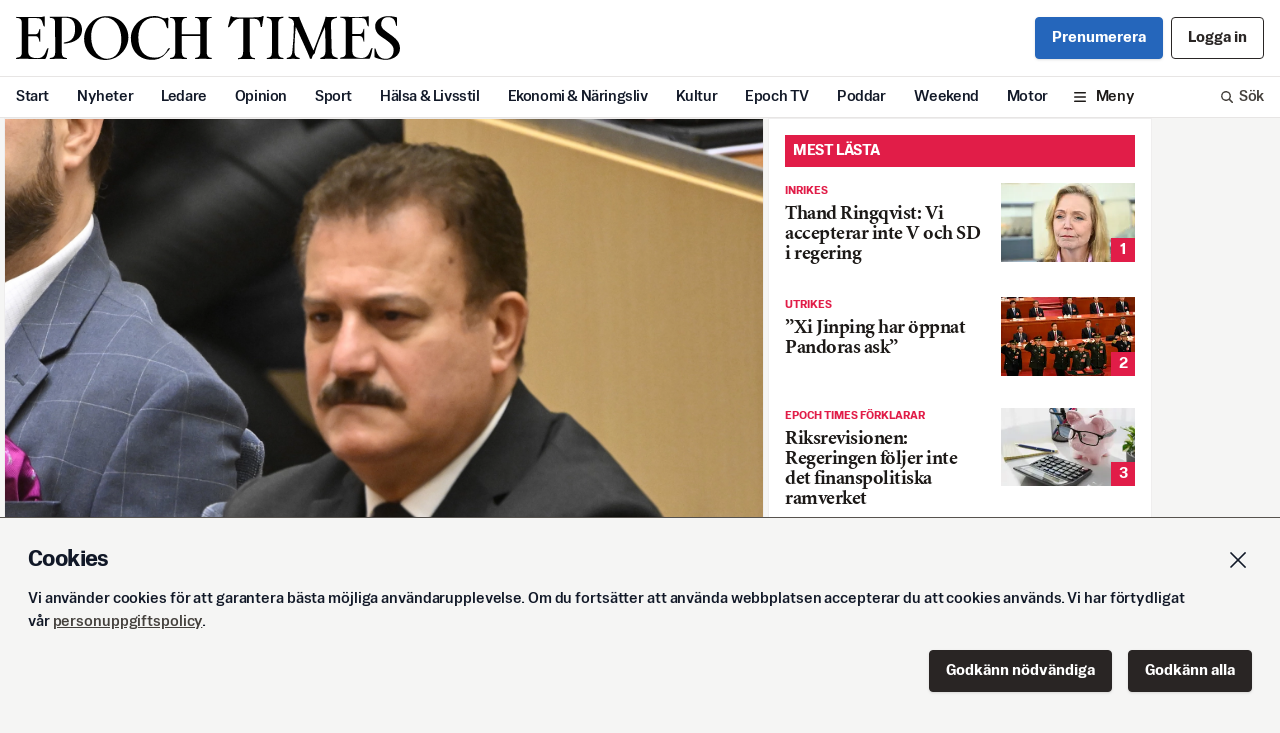

--- FILE ---
content_type: text/html; charset=utf-8
request_url: https://www.epochtimes.se/Jamal-El-Haj-forsokte-paverka-asylarende
body_size: 24357
content:
<!DOCTYPE html><html lang="sv"><head><meta name="viewport" content="width=device-width" data-next-head=""/><title data-next-head="">Jamal El-Haj försökte påverka asylärende</title><meta name="description" content="Epoch Times är Sveriges nya satsning inom nationell och internationell nyhetsjournalistik i pappersformat." data-next-head=""/><meta name="keywords" content="epoch times, nyheter, tidning, fördjupning, sportnyheter, utrikesnyheter, debatt, ledare, kulturnyheter" data-next-head=""/><meta name="facebook-domain-verification" content="rup5k9tzfi3ablenxr4fc9nrl3j3u8" data-next-head=""/><meta charSet="UTF-8" data-next-head=""/><meta name="referrer" content="no-referrer-when-downgrade" data-next-head=""/><meta property="og:url" content="https://www.epochtimes.se/Jamal-El-Haj-forsokte-paverka-asylarende" data-next-head=""/><meta property="og:type" content="article" data-next-head=""/><meta property="og:title" content="Jamal El-Haj försökte påverka asylärende" data-next-head=""/><meta property="og:image" content="https://cdn.epochtimes.se/uploads/2024/02/240209-elhaj-458abe83-a001nh-8367125-9470490.jpg" data-next-head=""/><meta property="og:description" content="Riksdagsledamoten Jamal El-Haj (S) ringde Migrationsverket och ville prata gott i en egyptisk imams..." data-next-head=""/><meta name="twitter:card" content="summary_large_image" data-next-head=""/><meta property="twitter:domain" content="epochtimes.se" data-next-head=""/><meta property="twitter:url" content="https://www.epochtimes.se/Jamal-El-Haj-forsokte-paverka-asylarende" data-next-head=""/><meta name="twitter:title" content="Jamal El-Haj försökte påverka asylärende" data-next-head=""/><meta name="twitter:description" content="Riksdagsledamoten Jamal El-Haj (S) ringde Migrationsverket och ville prata gott i en egyptisk imams..." data-next-head=""/><meta name="twitter:image" content="https://cdn.epochtimes.se/uploads/2024/02/240209-elhaj-458abe83-a001nh-8367125-9470490.jpg" data-next-head=""/><meta property="fb:pages" content="809338299217333" data-next-head=""/><link rel="icon" href="/favicon.ico" data-next-head=""/><link rel="icon" href="/ET32.png" sizes="32x32" data-next-head=""/><link rel="apple-touch-icon-precomposed" href="/ET180.png" data-next-head=""/><link rel="icon" href="/ET192.png" sizes="192x192" data-next-head=""/><link rel="preload" as="image" imageSrcSet="/_next/image?url=https%3A%2F%2Fcdn.epochtimes.se%2Fuploads%2F2024%2F02%2F240209-elhaj-458abe83-a001nh-8367125-9470490.jpg&amp;w=640&amp;q=100 640w, /_next/image?url=https%3A%2F%2Fcdn.epochtimes.se%2Fuploads%2F2024%2F02%2F240209-elhaj-458abe83-a001nh-8367125-9470490.jpg&amp;w=750&amp;q=100 750w, /_next/image?url=https%3A%2F%2Fcdn.epochtimes.se%2Fuploads%2F2024%2F02%2F240209-elhaj-458abe83-a001nh-8367125-9470490.jpg&amp;w=828&amp;q=100 828w, /_next/image?url=https%3A%2F%2Fcdn.epochtimes.se%2Fuploads%2F2024%2F02%2F240209-elhaj-458abe83-a001nh-8367125-9470490.jpg&amp;w=1080&amp;q=100 1080w, /_next/image?url=https%3A%2F%2Fcdn.epochtimes.se%2Fuploads%2F2024%2F02%2F240209-elhaj-458abe83-a001nh-8367125-9470490.jpg&amp;w=1200&amp;q=100 1200w, /_next/image?url=https%3A%2F%2Fcdn.epochtimes.se%2Fuploads%2F2024%2F02%2F240209-elhaj-458abe83-a001nh-8367125-9470490.jpg&amp;w=1920&amp;q=100 1920w, /_next/image?url=https%3A%2F%2Fcdn.epochtimes.se%2Fuploads%2F2024%2F02%2F240209-elhaj-458abe83-a001nh-8367125-9470490.jpg&amp;w=2048&amp;q=100 2048w, /_next/image?url=https%3A%2F%2Fcdn.epochtimes.se%2Fuploads%2F2024%2F02%2F240209-elhaj-458abe83-a001nh-8367125-9470490.jpg&amp;w=3840&amp;q=100 3840w" imageSizes="100vw" data-next-head=""/><style type="text/css">.fresnel-container{margin:0;padding:0;}
@media not all and (min-width:0px) and (max-width:639.98px){.fresnel-at-xs{display:none!important;}}
@media not all and (min-width:640px) and (max-width:767.98px){.fresnel-at-sm{display:none!important;}}
@media not all and (min-width:768px) and (max-width:999.98px){.fresnel-at-md{display:none!important;}}
@media not all and (min-width:1000px){.fresnel-at-lg{display:none!important;}}
@media not all and (max-width:639.98px){.fresnel-lessThan-sm{display:none!important;}}
@media not all and (max-width:767.98px){.fresnel-lessThan-md{display:none!important;}}
@media not all and (max-width:999.98px){.fresnel-lessThan-lg{display:none!important;}}
@media not all and (min-width:640px){.fresnel-greaterThan-xs{display:none!important;}}
@media not all and (min-width:768px){.fresnel-greaterThan-sm{display:none!important;}}
@media not all and (min-width:1000px){.fresnel-greaterThan-md{display:none!important;}}
@media not all and (min-width:0px){.fresnel-greaterThanOrEqual-xs{display:none!important;}}
@media not all and (min-width:640px){.fresnel-greaterThanOrEqual-sm{display:none!important;}}
@media not all and (min-width:768px){.fresnel-greaterThanOrEqual-md{display:none!important;}}
@media not all and (min-width:1000px){.fresnel-greaterThanOrEqual-lg{display:none!important;}}
@media not all and (min-width:0px) and (max-width:639.98px){.fresnel-between-xs-sm{display:none!important;}}
@media not all and (min-width:0px) and (max-width:767.98px){.fresnel-between-xs-md{display:none!important;}}
@media not all and (min-width:0px) and (max-width:999.98px){.fresnel-between-xs-lg{display:none!important;}}
@media not all and (min-width:640px) and (max-width:767.98px){.fresnel-between-sm-md{display:none!important;}}
@media not all and (min-width:640px) and (max-width:999.98px){.fresnel-between-sm-lg{display:none!important;}}
@media not all and (min-width:768px) and (max-width:999.98px){.fresnel-between-md-lg{display:none!important;}}
@media (hover: hover){.fresnel-interaction-hover{display:none!important;}}
@media (hover: none){.fresnel-interaction-notHover{display:none!important;}}
@media not all and (orientation: landscape){.fresnel-interaction-landscape{display:none!important;}}
@media not all and (orientation: portrait){.fresnel-interaction-portrait{display:none!important;}}</style><script async="" id="ebx" src="//applets.ebxcdn.com/ebx.js"></script><link rel="preload" href="/_next/static/css/d65b6d27b2f4d8bc.css" as="style"/><link rel="stylesheet" href="/_next/static/css/d65b6d27b2f4d8bc.css" data-n-g=""/><noscript data-n-css=""></noscript><script defer="" nomodule="" src="/_next/static/chunks/polyfills-42372ed130431b0a.js"></script><script src="/_next/static/chunks/webpack-8c16bf3db88934b4.js" defer=""></script><script src="/_next/static/chunks/framework-b9fd9bcc3ecde907.js" defer=""></script><script src="/_next/static/chunks/main-9033768184e51b21.js" defer=""></script><script src="/_next/static/chunks/pages/_app-f6ee4f5ba9aba68d.js" defer=""></script><script src="/_next/static/chunks/98e2d21d-44f9cd9ef96b383c.js" defer=""></script><script src="/_next/static/chunks/4587-76b6a4f831b1322f.js" defer=""></script><script src="/_next/static/chunks/6383-e45002ab11dfb18d.js" defer=""></script><script src="/_next/static/chunks/2186-d95960ea11a20469.js" defer=""></script><script src="/_next/static/chunks/1242-27dcdf91ed8e5aa8.js" defer=""></script><script src="/_next/static/chunks/5311-4809a18c2a873934.js" defer=""></script><script src="/_next/static/chunks/157-ea712fe53eeb1833.js" defer=""></script><script src="/_next/static/chunks/245-412d0fd41599b61b.js" defer=""></script><script src="/_next/static/chunks/pages/%5Barticle%5D-f398206df18020a0.js" defer=""></script><script src="/_next/static/9ntbStJXeYa0GhtQeoaJq/_buildManifest.js" defer=""></script><script src="/_next/static/9ntbStJXeYa0GhtQeoaJq/_ssgManifest.js" defer=""></script></head><body><div id="__next"><div class="flex w-full flex-col"><div class="flex flex-col items-center"><div class="card-gap w-full sm:flex sm:justify-center"><div class="Toastify"></div><div id="fb-root"></div><div class="flex w-full flex-col items-center"><div class="hidden w-full print:block"><div class="gap4 flex flex-col justify-center px-4 py-6"><div><p class="mb-1 text-sm text-gray-500">En utskrift från Svenska Epoch Times<!-- --> <!-- -->2026-01-27</p><p class="text-sm text-gray-500">Artikelns ursprungsadress:<!-- --> <!-- -->https://www.epochtimes.se/Jamal-El-Haj-forsokte-paverka-asylarende</p></div><svg xmlns="http://www.w3.org/2000/svg" viewBox="0 0 589.61 67.72" class="w-2/5 self-center"><defs><clipPath transform="translate(-97.71 -48.5)"><path d="M0 0H793.7V1125.35H0z" class="cls-1"></path></clipPath></defs><g class="cls-2" data-name="EPOCH TIMES LOGO"><path d="M97.71 113.79c0-2.6 8.8.41 8.8-8.23V58.94c0-8.65-7.44-7-8-7.44a2.85 2.85 0 01-.79-1.67c6.92.37 39.16.51 40.2 0 2.36-.33 3.87-1.67 3.85 0s0 15 0 15h-.28c-3.62 0-1.81-11.62-8.51-12.69-6.85-1.09-16.56-.32-16.56-.32v24.77h11.22c5.85 0 5-8.08 6.5-8.08h.65V88.3h-.65c-1.49 0-.27-8.74-6.5-8.74h-11.18v23.79c0 7.9 5.92 10 14.29 10 13.47 0 12.54-15.17 15.79-15.17h1s-2.71 15.35-4.81 16.23-39.7-.63-45 .4v-1M234.31 50.83c-11.05 0-21.3 11-21.3 29.36 0 22.22 13.07 34.17 24.17 34.17 13.22 0 22.28-11.25 22.28-29.57 0-22.22-12.26-34-25.15-34m.57 65.39c-20.42 0-32.65-15.61-32.65-32.73 0-16.41 13.23-34.73 34.45-34.73 20.52 0 33.58 15.61 33.58 32.63 0 16.51-14.07 34.83-35.38 34.83M352.15 79.46h28.58v23.61c0 12.49-8 8.17-8 10.58v1s9-.42 25.72 0v-1c0-2.32-8 1.91-8-10.89V61.12c0-12.18 8-8.67 8-10.15a9.56 9.56 0 000-1.11c-12.69.68-25.72 0-25.72 0V51c0 1.48 8-2 8 10.46v15.02h-28.58V61.43c0-12.49 8-9 8-10.46v-1.11c-14.44.65-25.81 0-25.81 0V51c0 1.48 7.95-2 7.95 10.46v41.64c0 12.49-7.95 8.16-7.95 10.57v1s8.41-.51 25.81 0v-1c0-2.4-7.94 1.94-7.94-10.55zM168 105.05c0 9.63 8 7.15 8 8.52v1.14c-14.44-.62-26.39 0-26.39 0v-1.14c0-1.62 8.17 1.1 8.17-8.52l-.09-45.62c0-10.72-7-6.32-8.08-8.64a6.29 6.29 0 01-.21-1.11c3.25.15 10.59.21 25.95 0s23.87 9.11 23.69 20.26c-.28 18.49-22.58 21-28.06 21v-1c.32-2.45 17.46 1.29 17.46-21.49 0-11.52-4.42-17.15-14.8-17.22a40.55 40.55 0 00-5.63.21z" class="cls-3" transform="translate(-97.71 -48.5)"></path><path d="M334.44 98.18c-.5 1.24-7.8 10.06-11.71 12.94a23.79 23.79 0 01-12.45 4.71c-19 1.68-36.24-9.11-36.24-34 0-14.31 12.18-33.54 37.17-33.26 9.08.1 12.08 4.84 16.82 3.16 3.55-1.24 3.9-.26 3.62 3.62s0 12 0 12h-1c-4 0 .93-16.27-20.16-16.36-16.64-.1-24.91 13.39-25 30.11-.09 18.49 7.43 31.57 25.46 31.5 6.66 0 10.32-2 13.63-4.69 5.65-5.17 5.46-8.67 7.34-9.71a9.36 9.36 0 012.54 0M595.43 113.54c0-2.6 8.8.4 8.8-8.24V58.68c0-8.64-7.44-7-8-7.44a2.86 2.86 0 01-.8-1.66c6.93.36 39.17.51 40.21 0 2.36-.34 3.87-1.67 3.85 0s0 15 0 15h-.28c-3.63 0-1.81-11.63-8.51-12.69s-16.56-.32-16.56-.32v24.77h11.26c5.85 0 5-8.09 6.5-8.09h.65V88h-.65c-1.5 0-.28-8.73-6.5-8.73h-11.22v23.83c0 7.89 5.92 10 14.29 10 13.47 0 12.54-15.17 15.79-15.17h1s-2.71 15.36-4.81 16.24-39.7-.63-45 .4v-1M456.74 103.36c0 12.22 8 8.64 8 10.5a9.54 9.54 0 010 1.12 180.88 180.88 0 00-26.21 0v-1.12c0-1.86 8 1.72 8-10.5V52.91H440c-9.31 0-13.3 12.7-15.36 12.82a10.64 10.64 0 01-1.58 0l4.12-16.21s.55-1.87 3.06.32c1.75 1.53 42.27 1.1 44.22-.18 3.67-2.41 3.53-.32 3.53-.32s-2.76 14.66-2.41 16.23H474c-1.95 0 1-12.82-10.81-12.82l-6.48.16zM500.42 104.36c0 10.32 7.9 7.62 7.9 9.29v1.11a250.8 250.8 0 00-25.52 0v-1.11c0-1.67 8 .93 8-9.29V60.13c0-10.18-8-7.62-8-9.29v-1.11a249.34 249.34 0 0025.52 0v1.11c0 1.67-8-.86-8 9.29zM527.46 65.36c-.87 4-2.25 25.87-2.18 37.4s8 8.75 8 10.89v1.06a197.09 197.09 0 00-19.87 0v-1.06c0-2.14 7.39.89 8.59-10.1a410.66 410.66 0 002.5-43.4c-.08-8.66-8.29-7.71-8.29-9.2v-1.21a121.89 121.89 0 0016.27.07c.08 1.57 22 51.8 22 51.8s18-45.19 18.52-51.83c7.22.45 17.67 0 17.67 0v1.11c-.09 1.21-9.29.49-9.29 9.17l1.12 43c0 10.55 9.24 8.41 9.24 10.55v1.06c-15.88-.48-26.74 0-26.74 0v-1.08c0-2.14 7.63 0 7.95-10.47.34-11.41-.74-37.76-.74-37.76-9.6 19.7-16 38.81-15.62 40.68-3.34 1.75-4.53 6.29-4.66 8.4h-2.79c-1.07-5.33-19.66-44.15-21.65-49.08M681.93 63.71c-1.86 0 .29-13.44-13.1-13.44-5.39 0-10.32 3.47-10.32 11.4 0 6.5 6.88 9.94 16.17 16.91 9.85 7.34 12.64 12.54 12.64 20.25 0 11.06-11.34 17.19-22.49 17.19-5.94 0-16.54-3.53-16.54-4.27V98.37h.93c1.86 0 1.74 16.08 16.33 16.08 6.6 0 12.1-4.61 12.1-13.48 0-6-3.34-10.31-17.28-19.51-5-3.35-11.15-7.62-11.15-17.75 0-8.36 9.29-15 20-15a43.63 43.63 0 0113 1.77.91.91 0 01.65 1v12.23z" class="cls-3" transform="translate(-97.71 -48.5)"></path></g></svg></div></div><div class="w-full sm:flex sm:max-w-site sm:justify-start sm:px-1"><div class="lg:gap1 w-full sm:max-w-site lg:flex lg:max-w-6xl"><div class="w-full shrink"><div><div class="fresnel-container fresnel-at-xs fresnel-:R17lim:"><div class="flex flex-col"><div class="card-gap"><article class="card-border relative bg-white print:border-none"><div class=""><div class="print:mx-auto print:w-2/3"><figure class="mb-8"><div class="aspect17 relative flex justify-center overflow-hidden"><img alt="loading" decoding="async" data-nimg="fill" class="scale-110 object-cover blur" style="position:absolute;height:100%;width:100%;left:0;top:0;right:0;bottom:0;color:transparent" src="[data-uri]"/><img alt="Riksdagsledamoten Jamal El-Haj (S) ringde Migrationsverket och ville prata gott i en egyptisk imams asylärende. Arkivbild. Foto: Fredrik Sandberg/TT" decoding="async" data-nimg="fill" class="object-cover" style="position:absolute;height:100%;width:100%;left:0;top:0;right:0;bottom:0;color:transparent" sizes="100vw" srcSet="/_next/image?url=https%3A%2F%2Fcdn.epochtimes.se%2Fuploads%2F2024%2F02%2F240209-elhaj-458abe83-a001nh-8367125-9470490.jpg&amp;w=640&amp;q=100 640w, /_next/image?url=https%3A%2F%2Fcdn.epochtimes.se%2Fuploads%2F2024%2F02%2F240209-elhaj-458abe83-a001nh-8367125-9470490.jpg&amp;w=750&amp;q=100 750w, /_next/image?url=https%3A%2F%2Fcdn.epochtimes.se%2Fuploads%2F2024%2F02%2F240209-elhaj-458abe83-a001nh-8367125-9470490.jpg&amp;w=828&amp;q=100 828w, /_next/image?url=https%3A%2F%2Fcdn.epochtimes.se%2Fuploads%2F2024%2F02%2F240209-elhaj-458abe83-a001nh-8367125-9470490.jpg&amp;w=1080&amp;q=100 1080w, /_next/image?url=https%3A%2F%2Fcdn.epochtimes.se%2Fuploads%2F2024%2F02%2F240209-elhaj-458abe83-a001nh-8367125-9470490.jpg&amp;w=1200&amp;q=100 1200w, /_next/image?url=https%3A%2F%2Fcdn.epochtimes.se%2Fuploads%2F2024%2F02%2F240209-elhaj-458abe83-a001nh-8367125-9470490.jpg&amp;w=1920&amp;q=100 1920w, /_next/image?url=https%3A%2F%2Fcdn.epochtimes.se%2Fuploads%2F2024%2F02%2F240209-elhaj-458abe83-a001nh-8367125-9470490.jpg&amp;w=2048&amp;q=100 2048w, /_next/image?url=https%3A%2F%2Fcdn.epochtimes.se%2Fuploads%2F2024%2F02%2F240209-elhaj-458abe83-a001nh-8367125-9470490.jpg&amp;w=3840&amp;q=100 3840w" src="/_next/image?url=https%3A%2F%2Fcdn.epochtimes.se%2Fuploads%2F2024%2F02%2F240209-elhaj-458abe83-a001nh-8367125-9470490.jpg&amp;w=3840&amp;q=100"/></div><figcaption class="sans-text-xs px-4 py-2 leading-tight text-gray-600 md:px-6 print:px-0 print:text-sm">Riksdagsledamoten Jamal El-Haj (S) ringde Migrationsverket och ville prata gott i en egyptisk imams asylärende. Arkivbild. Foto: Fredrik Sandberg/TT</figcaption></figure></div><div class="px-4 sm:pl-4 md:px-10 lg:pl-20 xl:pl-[6.5rem] "><div class="text-red-600 leading-none pb-3  font-sans text-xs font-bold uppercase">Inrikes</div><h1 class="h0 word-break mb-4 ">Jamal El-Haj försökte påverka asylärende</h1></div><div class="px-4 sm:pl-4 md:px-10 lg:pl-20 xl:pl-[6.5rem] max-w-[41rem] pb-4 print:max-w-none"><div class="flex w-full flex-col py-2"><div class="flex w-full pb-2 justify-start"><div class="text-balance font-sans text-md font-bold leading-none tracking-normal">TT</div></div><div class=""><div class="flex flex-wrap gap-x-3 font-sans text-base leading-none print:text-sm "><time class="text-gray-500 pb-1 leading-none">Publicerad <!-- -->2024-02-09</time></div></div><div class="mt-4 w-full border-y border-gray-200 print:hidden"><div class="flex flex-wrap items-center justify-start"><div class="relative inline-block text-left" data-headlessui-state=""><button id="headlessui-menu-button-:R1ep77lim:" type="button" aria-haspopup="menu" aria-expanded="false" data-headlessui-state=""><div class="flex cursor-pointer items-center px-4 py-3 transition duration-300 hover:bg-gray-100 hover:transition hover:duration-300 h-11 space-x-2 "><div class="basis-7"><svg xmlns="http://www.w3.org/2000/svg" fill="none" viewBox="0 0 24 24" stroke-width="1.5" stroke="currentColor" aria-hidden="true" data-slot="icon" class="h-5 w-5"><path stroke-linecap="round" stroke-linejoin="round" d="M21 11.25v8.25a1.5 1.5 0 0 1-1.5 1.5H5.25a1.5 1.5 0 0 1-1.5-1.5v-8.25M12 4.875A2.625 2.625 0 1 0 9.375 7.5H12m0-2.625V7.5m0-2.625A2.625 2.625 0 1 1 14.625 7.5H12m0 0V21m-8.625-9.75h18c.621 0 1.125-.504 1.125-1.125v-1.5c0-.621-.504-1.125-1.125-1.125h-18c-.621 0-1.125.504-1.125 1.125v1.5c0 .621.504 1.125 1.125 1.125Z"></path></svg></div><span class="whitespace-nowrap text-center text-base leading-none">Ge bort fri läsning</span></div></button></div><div><div class="relative inline-block text-left" data-headlessui-state=""><button id="headlessui-menu-button-:R6mp77lim:" type="button" aria-haspopup="menu" aria-expanded="false" data-headlessui-state=""><div class="flex cursor-pointer items-center px-4 py-3 transition duration-300 hover:bg-gray-100 hover:transition hover:duration-300 h-11 space-x-2 "><div class="basis-7"><svg xmlns="http://www.w3.org/2000/svg" fill="none" viewBox="0 0 24 24" stroke-width="1.5" stroke="currentColor" aria-hidden="true" data-slot="icon" class="h-5 w-5"><path stroke-linecap="round" stroke-linejoin="round" d="M9 8.25H7.5a2.25 2.25 0 0 0-2.25 2.25v9a2.25 2.25 0 0 0 2.25 2.25h9a2.25 2.25 0 0 0 2.25-2.25v-9a2.25 2.25 0 0 0-2.25-2.25H15m0-3-3-3m0 0-3 3m3-3V15"></path></svg></div><span class="whitespace-nowrap text-center text-base leading-none">Dela</span></div></button></div></div></div></div></div></div></div><div class="px-4 sm:pl-4 md:px-10 lg:pl-20 xl:pl-[6.5rem] max-w-[41rem] pb-4 print:max-w-none"><div><div class="article-content"><h2 class="article-lead">Riksdagsledamoten Jamal El-Haj (S) ringde Migrationsverket och ville prata gott i en egyptisk imams asyl&auml;rende. P&aring; sociala medier delar imamen inl&auml;gg fr&aring;n terrorst&auml;mplade Muslimska br&ouml;draskapet.</h2>
<p>Socialdemokraternas riksdagsledamot har varit i bl&aring;sv&auml;der sedan i maj f&ouml;rra &aring;ret. D&aring; trotsade han sitt partis rekommendation och deltog i en Palestinakonferens som kritiserats f&ouml;r Hamas-koppling.</p>
<p class="fadeout"><a href="https://www.expressen.se/ledare/sofie-lowenmark/jamal-el-haj-forsokte-paverka-asylarende-for-konservativ-imam/" target="_blank" rel="noopener">Expressens ledarsida</a> skriver nu att Jamal El-Haj f&ouml;rs&ouml;kt p&aring;verka ett asyl&auml;rende om en egyptisk imam som kontinuerligt predikar i mosk&eacute;n Skandinaviska Wakf i Malm&ouml;.</p></div></div></div><div class="px-4 sm:pl-4 md:px-10 lg:pl-20 xl:pl-[6.5rem] max-w-[41rem] pb-4 print:max-w-none"><div class="text-pretty bg-gray-100 p-4 text-gray-600 print:hidden"><h2 class="sans-text-xs mb-3 text-balance font-bold leading-tight tracking-normal">Kvalitetsjournalistik –<!-- --> <span class="block md:inline">så arbetar Svenska Epoch Times</span></h2><p class="sans-text-xs mb-3 leading-tight">Svenska Epoch Times är opartisk och tar inte politisk ställning. Publicerat material ska vara sant. Om vi har gjort fel ska vi skyndsamt rätta det.</p><p class="sans-text-xs mb-3 leading-tight">Vi vill med vår sammantagna rapportering ge ett bredare perspektiv på samtidens relevanta frågor. Detta innebär inte att alla artiklar alltid ger ”båda sidor”, framförallt inte korta artiklar eller intervjuer där intentionen endast är att rapportera något som hänt just nu.</p><p class="sans-text-xs mb-3 leading-tight">Vi är medlemmar i TU – mediehusens branschorganisation. Här finns de<!-- --> <a class="text-inherit text-inherit  underline font-sans decoration-2" href="https://medieombudsmannen.se/det-har-ar-medieombudsmannen/publicitetsreglerna-grunden-i-det-medieetiska-systemet">pressetiska reglerna</a> <!-- -->vi följer.</p></div></div><div class="px-4 sm:pl-4 md:px-10 lg:pl-20 xl:pl-[6.5rem] max-w-[41rem] pb-4 print:hidden"><div class="w-full border-y border-gray-200"><div class="flex items-center"><div class="flex flex-wrap justify-end"><div><div class="flex cursor-pointer items-center px-4 py-3 transition duration-300 hover:bg-gray-100 hover:transition hover:duration-300 h-11 space-x-2 "><div class="basis-7"><svg xmlns="http://www.w3.org/2000/svg" fill="none" viewBox="0 0 24 24" stroke-width="1.5" stroke="currentColor" aria-hidden="true" data-slot="icon" class="h-5 w-5"><path stroke-linecap="round" stroke-linejoin="round" d="M21.75 6.75v10.5a2.25 2.25 0 0 1-2.25 2.25h-15a2.25 2.25 0 0 1-2.25-2.25V6.75m19.5 0A2.25 2.25 0 0 0 19.5 4.5h-15a2.25 2.25 0 0 0-2.25 2.25m19.5 0v.243a2.25 2.25 0 0 1-1.07 1.916l-7.5 4.615a2.25 2.25 0 0 1-2.36 0L3.32 8.91a2.25 2.25 0 0 1-1.07-1.916V6.75"></path></svg></div><span class="whitespace-nowrap text-center text-base leading-none">Feedback</span></div></div><div><div class="relative inline-block text-left" data-headlessui-state=""><button id="headlessui-menu-button-:R6t77lim:" type="button" aria-haspopup="menu" aria-expanded="false" data-headlessui-state=""><div class="flex cursor-pointer items-center px-4 py-3 transition duration-300 hover:bg-gray-100 hover:transition hover:duration-300 h-11 space-x-2 "><div class="basis-7"><svg xmlns="http://www.w3.org/2000/svg" fill="none" viewBox="0 0 24 24" stroke-width="1.5" stroke="currentColor" aria-hidden="true" data-slot="icon" class="h-5 w-5"><path stroke-linecap="round" stroke-linejoin="round" d="M9 8.25H7.5a2.25 2.25 0 0 0-2.25 2.25v9a2.25 2.25 0 0 0 2.25 2.25h9a2.25 2.25 0 0 0 2.25-2.25v-9a2.25 2.25 0 0 0-2.25-2.25H15m0-3-3-3m0 0-3 3m3-3V15"></path></svg></div><span class="whitespace-nowrap text-center text-base leading-none">Dela</span></div></button></div></div></div></div></div></div></article></div><section class="single basis-0 bg-white sm:mb-0 sm:pb-0"><div class="mb-4"><div class="bg-red-600 text-white  group flex items-center justify-between pr-2"><h1 class="w-full p-2 font-sans leading-none text-white text-base uppercase">Läs mer</h1></div></div><ol class="gap8 flex flex-col pb-6"><li><article class="  bg-white group w-full cursor-pointer"><a href="/S-Vi-behover-ett-krispaket-for-byggbranschen"><div class="gap4 flex grow justify-between"><div class="basis-[60%] overflow-hidden text-ellipsis"><div class="flex flex-wrap items-center pb-1"><div class="text-red-600  font-sans text-xs font-bold uppercase">Inrikes</div></div><h2 class="text-xl font-bold leading-none tracking-tight transition word-break line-clamp-4 transition md:group-hover:text-gray-600 ">S: Vi behöver ett krispaket för byggbranschen</h2></div><div class="aspect17 relative h-full basis-[40%]"><img alt="Socialdemokraterna håller pressträff på riksdagen den 5 februari. På bilden ses Jennie Nilsson, bostadspolitisk talesperson, Mikael Damberg, finanspolitisk talesperson och Teresa Carvalho, arbetsmarknadspolitisk talesperson. Foto: Roger Sahlström" loading="lazy" decoding="async" data-nimg="fill" class="object-cover" style="position:absolute;height:100%;width:100%;left:0;top:0;right:0;bottom:0;color:transparent" sizes="(max-width: 768px) 100px, 200px" srcSet="/_next/image?url=%2Fuploads%2F2024%2F02%2Fsocialdem.rogersahlstrom5feb2024-151545230-7060298.jpg&amp;w=16&amp;q=75 16w, /_next/image?url=%2Fuploads%2F2024%2F02%2Fsocialdem.rogersahlstrom5feb2024-151545230-7060298.jpg&amp;w=32&amp;q=75 32w, /_next/image?url=%2Fuploads%2F2024%2F02%2Fsocialdem.rogersahlstrom5feb2024-151545230-7060298.jpg&amp;w=48&amp;q=75 48w, /_next/image?url=%2Fuploads%2F2024%2F02%2Fsocialdem.rogersahlstrom5feb2024-151545230-7060298.jpg&amp;w=64&amp;q=75 64w, /_next/image?url=%2Fuploads%2F2024%2F02%2Fsocialdem.rogersahlstrom5feb2024-151545230-7060298.jpg&amp;w=96&amp;q=75 96w, /_next/image?url=%2Fuploads%2F2024%2F02%2Fsocialdem.rogersahlstrom5feb2024-151545230-7060298.jpg&amp;w=128&amp;q=75 128w, /_next/image?url=%2Fuploads%2F2024%2F02%2Fsocialdem.rogersahlstrom5feb2024-151545230-7060298.jpg&amp;w=256&amp;q=75 256w, /_next/image?url=%2Fuploads%2F2024%2F02%2Fsocialdem.rogersahlstrom5feb2024-151545230-7060298.jpg&amp;w=384&amp;q=75 384w, /_next/image?url=%2Fuploads%2F2024%2F02%2Fsocialdem.rogersahlstrom5feb2024-151545230-7060298.jpg&amp;w=640&amp;q=75 640w, /_next/image?url=%2Fuploads%2F2024%2F02%2Fsocialdem.rogersahlstrom5feb2024-151545230-7060298.jpg&amp;w=750&amp;q=75 750w, /_next/image?url=%2Fuploads%2F2024%2F02%2Fsocialdem.rogersahlstrom5feb2024-151545230-7060298.jpg&amp;w=828&amp;q=75 828w, /_next/image?url=%2Fuploads%2F2024%2F02%2Fsocialdem.rogersahlstrom5feb2024-151545230-7060298.jpg&amp;w=1080&amp;q=75 1080w, /_next/image?url=%2Fuploads%2F2024%2F02%2Fsocialdem.rogersahlstrom5feb2024-151545230-7060298.jpg&amp;w=1200&amp;q=75 1200w, /_next/image?url=%2Fuploads%2F2024%2F02%2Fsocialdem.rogersahlstrom5feb2024-151545230-7060298.jpg&amp;w=1920&amp;q=75 1920w, /_next/image?url=%2Fuploads%2F2024%2F02%2Fsocialdem.rogersahlstrom5feb2024-151545230-7060298.jpg&amp;w=2048&amp;q=75 2048w, /_next/image?url=%2Fuploads%2F2024%2F02%2Fsocialdem.rogersahlstrom5feb2024-151545230-7060298.jpg&amp;w=3840&amp;q=75 3840w" src="/_next/image?url=%2Fuploads%2F2024%2F02%2Fsocialdem.rogersahlstrom5feb2024-151545230-7060298.jpg&amp;w=3840&amp;q=75"/></div></div></a></article></li><li><article class="  bg-white group w-full cursor-pointer"><a href="/S-Tvangsforvalta-skolor-som-satter-for-hoga-betyg"><div class="gap4 flex grow justify-between"><div class="basis-[60%] overflow-hidden text-ellipsis"><div class="flex flex-wrap items-center pb-1"><div class="text-red-600  font-sans text-xs font-bold uppercase">Inrikes</div></div><h2 class="text-xl font-bold leading-none tracking-tight transition word-break line-clamp-4 transition md:group-hover:text-gray-600 ">S: Tvångsförvalta skolor som sätter för höga betyg</h2></div><div class="aspect17 relative h-full basis-[40%]"><img alt="Socialdemokraternas utbildningspolitiska talesperson Åsa Westlund. Arkivbild. Foto: Caisa Rasmussen/TT" loading="lazy" decoding="async" data-nimg="fill" class="object-cover" style="position:absolute;height:100%;width:100%;left:0;top:0;right:0;bottom:0;color:transparent" sizes="(max-width: 768px) 100px, 200px" srcSet="/_next/image?url=%2Fuploads%2F2024%2F02%2F240207-sskolor-3858aaf7-a001normalhires-45817820-6524995.jpg&amp;w=16&amp;q=75 16w, /_next/image?url=%2Fuploads%2F2024%2F02%2F240207-sskolor-3858aaf7-a001normalhires-45817820-6524995.jpg&amp;w=32&amp;q=75 32w, /_next/image?url=%2Fuploads%2F2024%2F02%2F240207-sskolor-3858aaf7-a001normalhires-45817820-6524995.jpg&amp;w=48&amp;q=75 48w, /_next/image?url=%2Fuploads%2F2024%2F02%2F240207-sskolor-3858aaf7-a001normalhires-45817820-6524995.jpg&amp;w=64&amp;q=75 64w, /_next/image?url=%2Fuploads%2F2024%2F02%2F240207-sskolor-3858aaf7-a001normalhires-45817820-6524995.jpg&amp;w=96&amp;q=75 96w, /_next/image?url=%2Fuploads%2F2024%2F02%2F240207-sskolor-3858aaf7-a001normalhires-45817820-6524995.jpg&amp;w=128&amp;q=75 128w, /_next/image?url=%2Fuploads%2F2024%2F02%2F240207-sskolor-3858aaf7-a001normalhires-45817820-6524995.jpg&amp;w=256&amp;q=75 256w, /_next/image?url=%2Fuploads%2F2024%2F02%2F240207-sskolor-3858aaf7-a001normalhires-45817820-6524995.jpg&amp;w=384&amp;q=75 384w, /_next/image?url=%2Fuploads%2F2024%2F02%2F240207-sskolor-3858aaf7-a001normalhires-45817820-6524995.jpg&amp;w=640&amp;q=75 640w, /_next/image?url=%2Fuploads%2F2024%2F02%2F240207-sskolor-3858aaf7-a001normalhires-45817820-6524995.jpg&amp;w=750&amp;q=75 750w, /_next/image?url=%2Fuploads%2F2024%2F02%2F240207-sskolor-3858aaf7-a001normalhires-45817820-6524995.jpg&amp;w=828&amp;q=75 828w, /_next/image?url=%2Fuploads%2F2024%2F02%2F240207-sskolor-3858aaf7-a001normalhires-45817820-6524995.jpg&amp;w=1080&amp;q=75 1080w, /_next/image?url=%2Fuploads%2F2024%2F02%2F240207-sskolor-3858aaf7-a001normalhires-45817820-6524995.jpg&amp;w=1200&amp;q=75 1200w, /_next/image?url=%2Fuploads%2F2024%2F02%2F240207-sskolor-3858aaf7-a001normalhires-45817820-6524995.jpg&amp;w=1920&amp;q=75 1920w, /_next/image?url=%2Fuploads%2F2024%2F02%2F240207-sskolor-3858aaf7-a001normalhires-45817820-6524995.jpg&amp;w=2048&amp;q=75 2048w, /_next/image?url=%2Fuploads%2F2024%2F02%2F240207-sskolor-3858aaf7-a001normalhires-45817820-6524995.jpg&amp;w=3840&amp;q=75 3840w" src="/_next/image?url=%2Fuploads%2F2024%2F02%2F240207-sskolor-3858aaf7-a001normalhires-45817820-6524995.jpg&amp;w=3840&amp;q=75"/></div></div></a></article></li><li><article class="  bg-white group w-full cursor-pointer"><a href="/S-SBAB-kan-pressa-storbankerna-hardare"><div class="gap4 flex grow justify-between"><div class="basis-[60%] overflow-hidden text-ellipsis"><div class="flex flex-wrap items-center pb-1"><div class="text-red-600  font-sans text-xs font-bold uppercase">Inrikes</div></div><h2 class="text-xl font-bold leading-none tracking-tight transition word-break line-clamp-4 transition md:group-hover:text-gray-600 ">S: SBAB kan pressa storbankerna hårdare</h2></div><div class="aspect17 relative h-full basis-[40%]"><img alt="Socialdemokraternas ekonomiskpolitiska talesperson Mikael Damberg. Foto: Jessica Gow/TT" loading="lazy" decoding="async" data-nimg="fill" class="object-cover" style="position:absolute;height:100%;width:100%;left:0;top:0;right:0;bottom:0;color:transparent" sizes="(max-width: 768px) 100px, 200px" srcSet="/_next/image?url=%2Fuploads%2F2024%2F02%2F240207-sbabsocuv3-380f29dc-a001nh-13433548-8740549.jpg&amp;w=16&amp;q=75 16w, /_next/image?url=%2Fuploads%2F2024%2F02%2F240207-sbabsocuv3-380f29dc-a001nh-13433548-8740549.jpg&amp;w=32&amp;q=75 32w, /_next/image?url=%2Fuploads%2F2024%2F02%2F240207-sbabsocuv3-380f29dc-a001nh-13433548-8740549.jpg&amp;w=48&amp;q=75 48w, /_next/image?url=%2Fuploads%2F2024%2F02%2F240207-sbabsocuv3-380f29dc-a001nh-13433548-8740549.jpg&amp;w=64&amp;q=75 64w, /_next/image?url=%2Fuploads%2F2024%2F02%2F240207-sbabsocuv3-380f29dc-a001nh-13433548-8740549.jpg&amp;w=96&amp;q=75 96w, /_next/image?url=%2Fuploads%2F2024%2F02%2F240207-sbabsocuv3-380f29dc-a001nh-13433548-8740549.jpg&amp;w=128&amp;q=75 128w, /_next/image?url=%2Fuploads%2F2024%2F02%2F240207-sbabsocuv3-380f29dc-a001nh-13433548-8740549.jpg&amp;w=256&amp;q=75 256w, /_next/image?url=%2Fuploads%2F2024%2F02%2F240207-sbabsocuv3-380f29dc-a001nh-13433548-8740549.jpg&amp;w=384&amp;q=75 384w, /_next/image?url=%2Fuploads%2F2024%2F02%2F240207-sbabsocuv3-380f29dc-a001nh-13433548-8740549.jpg&amp;w=640&amp;q=75 640w, /_next/image?url=%2Fuploads%2F2024%2F02%2F240207-sbabsocuv3-380f29dc-a001nh-13433548-8740549.jpg&amp;w=750&amp;q=75 750w, /_next/image?url=%2Fuploads%2F2024%2F02%2F240207-sbabsocuv3-380f29dc-a001nh-13433548-8740549.jpg&amp;w=828&amp;q=75 828w, /_next/image?url=%2Fuploads%2F2024%2F02%2F240207-sbabsocuv3-380f29dc-a001nh-13433548-8740549.jpg&amp;w=1080&amp;q=75 1080w, /_next/image?url=%2Fuploads%2F2024%2F02%2F240207-sbabsocuv3-380f29dc-a001nh-13433548-8740549.jpg&amp;w=1200&amp;q=75 1200w, /_next/image?url=%2Fuploads%2F2024%2F02%2F240207-sbabsocuv3-380f29dc-a001nh-13433548-8740549.jpg&amp;w=1920&amp;q=75 1920w, /_next/image?url=%2Fuploads%2F2024%2F02%2F240207-sbabsocuv3-380f29dc-a001nh-13433548-8740549.jpg&amp;w=2048&amp;q=75 2048w, /_next/image?url=%2Fuploads%2F2024%2F02%2F240207-sbabsocuv3-380f29dc-a001nh-13433548-8740549.jpg&amp;w=3840&amp;q=75 3840w" src="/_next/image?url=%2Fuploads%2F2024%2F02%2F240207-sbabsocuv3-380f29dc-a001nh-13433548-8740549.jpg&amp;w=3840&amp;q=75"/></div></div></a></article></li></ol></section><section class="single basis-0 bg-white sm:mb-0 sm:pb-0"><div class="mb-4"><div class="bg-red-600 text-white  group flex items-center justify-between pr-2"><h1 class="w-full p-2 font-sans leading-none text-white text-base uppercase">Mest lästa</h1></div></div><ol class="gap8 flex flex-col pb-6"><li><article class="  bg-white group w-full cursor-pointer"><a href="/thand-ringqvist-vi-accepterar-inte-v-och-sd-i-regering"><div class="gap4 flex grow justify-between"><div class="basis-[60%] overflow-hidden text-ellipsis"><div class="flex flex-wrap items-center pb-1"><div class="text-red-600  font-sans text-xs font-bold uppercase">Inrikes</div></div><h2 class="text-xl font-bold leading-none tracking-tight transition word-break line-clamp-4 transition md:group-hover:text-gray-600 ">Thand Ringqvist: Vi accepterar inte V och SD i regering</h2></div><div class="aspect17 relative h-full basis-[40%]"><img alt="Centerpartiets ledare Elisabeth Thand Ringqvist. Foto: Henrik Montgomery/TT" loading="lazy" decoding="async" data-nimg="fill" class="object-cover" style="position:absolute;height:100%;width:100%;left:0;top:0;right:0;bottom:0;color:transparent" sizes="(max-width: 768px) 100px, 200px" srcSet="/_next/image?url=%2Fuploads%2F2026%2F01%2F111251212-centerbesked1-cfa59fac-a001normalhires-85053886-1279-45717225-4124.jpg&amp;w=16&amp;q=75 16w, /_next/image?url=%2Fuploads%2F2026%2F01%2F111251212-centerbesked1-cfa59fac-a001normalhires-85053886-1279-45717225-4124.jpg&amp;w=32&amp;q=75 32w, /_next/image?url=%2Fuploads%2F2026%2F01%2F111251212-centerbesked1-cfa59fac-a001normalhires-85053886-1279-45717225-4124.jpg&amp;w=48&amp;q=75 48w, /_next/image?url=%2Fuploads%2F2026%2F01%2F111251212-centerbesked1-cfa59fac-a001normalhires-85053886-1279-45717225-4124.jpg&amp;w=64&amp;q=75 64w, /_next/image?url=%2Fuploads%2F2026%2F01%2F111251212-centerbesked1-cfa59fac-a001normalhires-85053886-1279-45717225-4124.jpg&amp;w=96&amp;q=75 96w, /_next/image?url=%2Fuploads%2F2026%2F01%2F111251212-centerbesked1-cfa59fac-a001normalhires-85053886-1279-45717225-4124.jpg&amp;w=128&amp;q=75 128w, /_next/image?url=%2Fuploads%2F2026%2F01%2F111251212-centerbesked1-cfa59fac-a001normalhires-85053886-1279-45717225-4124.jpg&amp;w=256&amp;q=75 256w, /_next/image?url=%2Fuploads%2F2026%2F01%2F111251212-centerbesked1-cfa59fac-a001normalhires-85053886-1279-45717225-4124.jpg&amp;w=384&amp;q=75 384w, /_next/image?url=%2Fuploads%2F2026%2F01%2F111251212-centerbesked1-cfa59fac-a001normalhires-85053886-1279-45717225-4124.jpg&amp;w=640&amp;q=75 640w, /_next/image?url=%2Fuploads%2F2026%2F01%2F111251212-centerbesked1-cfa59fac-a001normalhires-85053886-1279-45717225-4124.jpg&amp;w=750&amp;q=75 750w, /_next/image?url=%2Fuploads%2F2026%2F01%2F111251212-centerbesked1-cfa59fac-a001normalhires-85053886-1279-45717225-4124.jpg&amp;w=828&amp;q=75 828w, /_next/image?url=%2Fuploads%2F2026%2F01%2F111251212-centerbesked1-cfa59fac-a001normalhires-85053886-1279-45717225-4124.jpg&amp;w=1080&amp;q=75 1080w, /_next/image?url=%2Fuploads%2F2026%2F01%2F111251212-centerbesked1-cfa59fac-a001normalhires-85053886-1279-45717225-4124.jpg&amp;w=1200&amp;q=75 1200w, /_next/image?url=%2Fuploads%2F2026%2F01%2F111251212-centerbesked1-cfa59fac-a001normalhires-85053886-1279-45717225-4124.jpg&amp;w=1920&amp;q=75 1920w, /_next/image?url=%2Fuploads%2F2026%2F01%2F111251212-centerbesked1-cfa59fac-a001normalhires-85053886-1279-45717225-4124.jpg&amp;w=2048&amp;q=75 2048w, /_next/image?url=%2Fuploads%2F2026%2F01%2F111251212-centerbesked1-cfa59fac-a001normalhires-85053886-1279-45717225-4124.jpg&amp;w=3840&amp;q=75 3840w" src="/_next/image?url=%2Fuploads%2F2026%2F01%2F111251212-centerbesked1-cfa59fac-a001normalhires-85053886-1279-45717225-4124.jpg&amp;w=3840&amp;q=75"/><span class="absolute bottom-0 right-0 h-6 w-6 bg-red-600 text-center font-sans text-base font-bold text-white">1</span></div></div></a></article></li><li><article class="  bg-white group w-full cursor-pointer"><a href="/xi-jinping-har-oppnat-pandoras-ask"><div class="gap4 flex grow justify-between"><div class="basis-[60%] overflow-hidden text-ellipsis"><div class="flex flex-wrap items-center pb-1"><div class="text-red-600  font-sans text-xs font-bold uppercase">Utrikes</div></div><h2 class="text-xl font-bold leading-none tracking-tight transition word-break line-clamp-4 transition md:group-hover:text-gray-600 ">”Xi Jinping har öppnat Pandoras ask”</h2></div><div class="aspect17 relative h-full basis-[40%]"><img alt="Ledamöter av Centrala militärkommissionen svär en ed 2023. Längst fram syns den nu utrensade Zhang Youxia. Av militärerna på bilden som höjer sina nävar är det nu bara Zhang Shengmin, längst till vänster, som är kvar i kommissionen – som nu bara består av honom själv och Xi Jinping, som syns i bakgrunden. Foto: Greg Baker/POOL/AFP via Getty Images" loading="lazy" decoding="async" data-nimg="fill" class="object-cover" style="position:absolute;height:100%;width:100%;left:0;top:0;right:0;bottom:0;color:transparent" sizes="(max-width: 768px) 100px, 200px" srcSet="/_next/image?url=%2Fuploads%2F2026%2F01%2Fgettyimages-1248010854-95718821-1842.jpg&amp;w=16&amp;q=75 16w, /_next/image?url=%2Fuploads%2F2026%2F01%2Fgettyimages-1248010854-95718821-1842.jpg&amp;w=32&amp;q=75 32w, /_next/image?url=%2Fuploads%2F2026%2F01%2Fgettyimages-1248010854-95718821-1842.jpg&amp;w=48&amp;q=75 48w, /_next/image?url=%2Fuploads%2F2026%2F01%2Fgettyimages-1248010854-95718821-1842.jpg&amp;w=64&amp;q=75 64w, /_next/image?url=%2Fuploads%2F2026%2F01%2Fgettyimages-1248010854-95718821-1842.jpg&amp;w=96&amp;q=75 96w, /_next/image?url=%2Fuploads%2F2026%2F01%2Fgettyimages-1248010854-95718821-1842.jpg&amp;w=128&amp;q=75 128w, /_next/image?url=%2Fuploads%2F2026%2F01%2Fgettyimages-1248010854-95718821-1842.jpg&amp;w=256&amp;q=75 256w, /_next/image?url=%2Fuploads%2F2026%2F01%2Fgettyimages-1248010854-95718821-1842.jpg&amp;w=384&amp;q=75 384w, /_next/image?url=%2Fuploads%2F2026%2F01%2Fgettyimages-1248010854-95718821-1842.jpg&amp;w=640&amp;q=75 640w, /_next/image?url=%2Fuploads%2F2026%2F01%2Fgettyimages-1248010854-95718821-1842.jpg&amp;w=750&amp;q=75 750w, /_next/image?url=%2Fuploads%2F2026%2F01%2Fgettyimages-1248010854-95718821-1842.jpg&amp;w=828&amp;q=75 828w, /_next/image?url=%2Fuploads%2F2026%2F01%2Fgettyimages-1248010854-95718821-1842.jpg&amp;w=1080&amp;q=75 1080w, /_next/image?url=%2Fuploads%2F2026%2F01%2Fgettyimages-1248010854-95718821-1842.jpg&amp;w=1200&amp;q=75 1200w, /_next/image?url=%2Fuploads%2F2026%2F01%2Fgettyimages-1248010854-95718821-1842.jpg&amp;w=1920&amp;q=75 1920w, /_next/image?url=%2Fuploads%2F2026%2F01%2Fgettyimages-1248010854-95718821-1842.jpg&amp;w=2048&amp;q=75 2048w, /_next/image?url=%2Fuploads%2F2026%2F01%2Fgettyimages-1248010854-95718821-1842.jpg&amp;w=3840&amp;q=75 3840w" src="/_next/image?url=%2Fuploads%2F2026%2F01%2Fgettyimages-1248010854-95718821-1842.jpg&amp;w=3840&amp;q=75"/><span class="absolute bottom-0 right-0 h-6 w-6 bg-red-600 text-center font-sans text-base font-bold text-white">2</span></div></div></a></article></li><li><article class="  bg-white group w-full cursor-pointer"><a href="/regeringen-foljer-inte-det-finanspolitiska-ramverket"><div class="gap4 flex grow justify-between"><div class="basis-[60%] overflow-hidden text-ellipsis"><div class="flex flex-wrap items-center pb-1"><div class="text-red-600  font-sans text-xs font-bold uppercase">Epoch Times förklarar</div></div><h2 class="text-xl font-bold leading-none tracking-tight transition word-break line-clamp-4 transition md:group-hover:text-gray-600 ">Riksrevisionen: Regeringen följer inte det finanspolitiska ramverket</h2></div><div class="aspect17 relative h-full basis-[40%]"><img alt="Riksrevisionen konstaterar i sin granskning av hur regeringen förhåller sig till det finanspolitiska ramverket att skulderna ökar kraftigt de närmaste åren. Foto: Shutterstock" loading="lazy" decoding="async" data-nimg="fill" class="object-cover" style="position:absolute;height:100%;width:100%;left:0;top:0;right:0;bottom:0;color:transparent" sizes="(max-width: 768px) 100px, 200px" srcSet="/_next/image?url=%2Fuploads%2F2026%2F01%2Fshutterstock2624544161-131358892-6022.jpg&amp;w=16&amp;q=75 16w, /_next/image?url=%2Fuploads%2F2026%2F01%2Fshutterstock2624544161-131358892-6022.jpg&amp;w=32&amp;q=75 32w, /_next/image?url=%2Fuploads%2F2026%2F01%2Fshutterstock2624544161-131358892-6022.jpg&amp;w=48&amp;q=75 48w, /_next/image?url=%2Fuploads%2F2026%2F01%2Fshutterstock2624544161-131358892-6022.jpg&amp;w=64&amp;q=75 64w, /_next/image?url=%2Fuploads%2F2026%2F01%2Fshutterstock2624544161-131358892-6022.jpg&amp;w=96&amp;q=75 96w, /_next/image?url=%2Fuploads%2F2026%2F01%2Fshutterstock2624544161-131358892-6022.jpg&amp;w=128&amp;q=75 128w, /_next/image?url=%2Fuploads%2F2026%2F01%2Fshutterstock2624544161-131358892-6022.jpg&amp;w=256&amp;q=75 256w, /_next/image?url=%2Fuploads%2F2026%2F01%2Fshutterstock2624544161-131358892-6022.jpg&amp;w=384&amp;q=75 384w, /_next/image?url=%2Fuploads%2F2026%2F01%2Fshutterstock2624544161-131358892-6022.jpg&amp;w=640&amp;q=75 640w, /_next/image?url=%2Fuploads%2F2026%2F01%2Fshutterstock2624544161-131358892-6022.jpg&amp;w=750&amp;q=75 750w, /_next/image?url=%2Fuploads%2F2026%2F01%2Fshutterstock2624544161-131358892-6022.jpg&amp;w=828&amp;q=75 828w, /_next/image?url=%2Fuploads%2F2026%2F01%2Fshutterstock2624544161-131358892-6022.jpg&amp;w=1080&amp;q=75 1080w, /_next/image?url=%2Fuploads%2F2026%2F01%2Fshutterstock2624544161-131358892-6022.jpg&amp;w=1200&amp;q=75 1200w, /_next/image?url=%2Fuploads%2F2026%2F01%2Fshutterstock2624544161-131358892-6022.jpg&amp;w=1920&amp;q=75 1920w, /_next/image?url=%2Fuploads%2F2026%2F01%2Fshutterstock2624544161-131358892-6022.jpg&amp;w=2048&amp;q=75 2048w, /_next/image?url=%2Fuploads%2F2026%2F01%2Fshutterstock2624544161-131358892-6022.jpg&amp;w=3840&amp;q=75 3840w" src="/_next/image?url=%2Fuploads%2F2026%2F01%2Fshutterstock2624544161-131358892-6022.jpg&amp;w=3840&amp;q=75"/><span class="absolute bottom-0 right-0 h-6 w-6 bg-red-600 text-center font-sans text-base font-bold text-white">3</span></div></div></a></article></li><li><article class="  bg-white group w-full cursor-pointer"><a href="/guldpriset-pa-ny-rekordniva-322210"><div class="gap4 flex grow justify-between"><div class="basis-[60%] overflow-hidden text-ellipsis"><div class="flex flex-wrap items-center pb-1"><div class="text-red-600  font-sans text-xs font-bold uppercase">Ekonomi &amp; Näringsliv</div></div><h2 class="text-xl font-bold leading-none tracking-tight transition word-break line-clamp-4 transition md:group-hover:text-gray-600 ">Guldpriset på ny rekordnivå</h2></div><div class="aspect17 relative h-full basis-[40%]"><img alt="En guldtacka på 12,5 kg i Tyskland. Arkivbild. Foto: Matthias Schrader/AP/TT" loading="lazy" decoding="async" data-nimg="fill" class="object-cover" style="position:absolute;height:100%;width:100%;left:0;top:0;right:0;bottom:0;color:transparent" sizes="(max-width: 768px) 100px, 200px" srcSet="/_next/image?url=%2Fuploads%2F2026%2F01%2F260126-guldpris1-b13b4725-a001normalhires-2640751-3648.jpg&amp;w=16&amp;q=75 16w, /_next/image?url=%2Fuploads%2F2026%2F01%2F260126-guldpris1-b13b4725-a001normalhires-2640751-3648.jpg&amp;w=32&amp;q=75 32w, /_next/image?url=%2Fuploads%2F2026%2F01%2F260126-guldpris1-b13b4725-a001normalhires-2640751-3648.jpg&amp;w=48&amp;q=75 48w, /_next/image?url=%2Fuploads%2F2026%2F01%2F260126-guldpris1-b13b4725-a001normalhires-2640751-3648.jpg&amp;w=64&amp;q=75 64w, /_next/image?url=%2Fuploads%2F2026%2F01%2F260126-guldpris1-b13b4725-a001normalhires-2640751-3648.jpg&amp;w=96&amp;q=75 96w, /_next/image?url=%2Fuploads%2F2026%2F01%2F260126-guldpris1-b13b4725-a001normalhires-2640751-3648.jpg&amp;w=128&amp;q=75 128w, /_next/image?url=%2Fuploads%2F2026%2F01%2F260126-guldpris1-b13b4725-a001normalhires-2640751-3648.jpg&amp;w=256&amp;q=75 256w, /_next/image?url=%2Fuploads%2F2026%2F01%2F260126-guldpris1-b13b4725-a001normalhires-2640751-3648.jpg&amp;w=384&amp;q=75 384w, /_next/image?url=%2Fuploads%2F2026%2F01%2F260126-guldpris1-b13b4725-a001normalhires-2640751-3648.jpg&amp;w=640&amp;q=75 640w, /_next/image?url=%2Fuploads%2F2026%2F01%2F260126-guldpris1-b13b4725-a001normalhires-2640751-3648.jpg&amp;w=750&amp;q=75 750w, /_next/image?url=%2Fuploads%2F2026%2F01%2F260126-guldpris1-b13b4725-a001normalhires-2640751-3648.jpg&amp;w=828&amp;q=75 828w, /_next/image?url=%2Fuploads%2F2026%2F01%2F260126-guldpris1-b13b4725-a001normalhires-2640751-3648.jpg&amp;w=1080&amp;q=75 1080w, /_next/image?url=%2Fuploads%2F2026%2F01%2F260126-guldpris1-b13b4725-a001normalhires-2640751-3648.jpg&amp;w=1200&amp;q=75 1200w, /_next/image?url=%2Fuploads%2F2026%2F01%2F260126-guldpris1-b13b4725-a001normalhires-2640751-3648.jpg&amp;w=1920&amp;q=75 1920w, /_next/image?url=%2Fuploads%2F2026%2F01%2F260126-guldpris1-b13b4725-a001normalhires-2640751-3648.jpg&amp;w=2048&amp;q=75 2048w, /_next/image?url=%2Fuploads%2F2026%2F01%2F260126-guldpris1-b13b4725-a001normalhires-2640751-3648.jpg&amp;w=3840&amp;q=75 3840w" src="/_next/image?url=%2Fuploads%2F2026%2F01%2F260126-guldpris1-b13b4725-a001normalhires-2640751-3648.jpg&amp;w=3840&amp;q=75"/><span class="absolute bottom-0 right-0 h-6 w-6 bg-red-600 text-center font-sans text-base font-bold text-white">4</span></div></div></a></article></li><li><article class="  bg-white group w-full cursor-pointer"><a href="/mordforsok-i-helsingborg-en-anhallen"><div class="gap4 flex grow justify-between"><div class="basis-[60%] overflow-hidden text-ellipsis"><div class="flex flex-wrap items-center pb-1"><div class="text-red-600  font-sans text-xs font-bold uppercase">Inrikes</div></div><h2 class="text-xl font-bold leading-none tracking-tight transition word-break line-clamp-4 transition md:group-hover:text-gray-600 ">Personal ströps medvetslös på boende i Helsingborg</h2></div><div class="aspect17 relative h-full basis-[40%]"><img alt="En person har anhållits. Arkivbild. Foto: Johan Nilsson/TT" loading="lazy" decoding="async" data-nimg="fill" class="object-cover" style="position:absolute;height:100%;width:100%;left:0;top:0;right:0;bottom:0;color:transparent" sizes="(max-width: 768px) 100px, 200px" srcSet="/_next/image?url=%2Fuploads%2F2026%2F01%2F260126-mordforsok2uv-b4b99d56-a001normalhires-62141116-2072.jpg&amp;w=16&amp;q=75 16w, /_next/image?url=%2Fuploads%2F2026%2F01%2F260126-mordforsok2uv-b4b99d56-a001normalhires-62141116-2072.jpg&amp;w=32&amp;q=75 32w, /_next/image?url=%2Fuploads%2F2026%2F01%2F260126-mordforsok2uv-b4b99d56-a001normalhires-62141116-2072.jpg&amp;w=48&amp;q=75 48w, /_next/image?url=%2Fuploads%2F2026%2F01%2F260126-mordforsok2uv-b4b99d56-a001normalhires-62141116-2072.jpg&amp;w=64&amp;q=75 64w, /_next/image?url=%2Fuploads%2F2026%2F01%2F260126-mordforsok2uv-b4b99d56-a001normalhires-62141116-2072.jpg&amp;w=96&amp;q=75 96w, /_next/image?url=%2Fuploads%2F2026%2F01%2F260126-mordforsok2uv-b4b99d56-a001normalhires-62141116-2072.jpg&amp;w=128&amp;q=75 128w, /_next/image?url=%2Fuploads%2F2026%2F01%2F260126-mordforsok2uv-b4b99d56-a001normalhires-62141116-2072.jpg&amp;w=256&amp;q=75 256w, /_next/image?url=%2Fuploads%2F2026%2F01%2F260126-mordforsok2uv-b4b99d56-a001normalhires-62141116-2072.jpg&amp;w=384&amp;q=75 384w, /_next/image?url=%2Fuploads%2F2026%2F01%2F260126-mordforsok2uv-b4b99d56-a001normalhires-62141116-2072.jpg&amp;w=640&amp;q=75 640w, /_next/image?url=%2Fuploads%2F2026%2F01%2F260126-mordforsok2uv-b4b99d56-a001normalhires-62141116-2072.jpg&amp;w=750&amp;q=75 750w, /_next/image?url=%2Fuploads%2F2026%2F01%2F260126-mordforsok2uv-b4b99d56-a001normalhires-62141116-2072.jpg&amp;w=828&amp;q=75 828w, /_next/image?url=%2Fuploads%2F2026%2F01%2F260126-mordforsok2uv-b4b99d56-a001normalhires-62141116-2072.jpg&amp;w=1080&amp;q=75 1080w, /_next/image?url=%2Fuploads%2F2026%2F01%2F260126-mordforsok2uv-b4b99d56-a001normalhires-62141116-2072.jpg&amp;w=1200&amp;q=75 1200w, /_next/image?url=%2Fuploads%2F2026%2F01%2F260126-mordforsok2uv-b4b99d56-a001normalhires-62141116-2072.jpg&amp;w=1920&amp;q=75 1920w, /_next/image?url=%2Fuploads%2F2026%2F01%2F260126-mordforsok2uv-b4b99d56-a001normalhires-62141116-2072.jpg&amp;w=2048&amp;q=75 2048w, /_next/image?url=%2Fuploads%2F2026%2F01%2F260126-mordforsok2uv-b4b99d56-a001normalhires-62141116-2072.jpg&amp;w=3840&amp;q=75 3840w" src="/_next/image?url=%2Fuploads%2F2026%2F01%2F260126-mordforsok2uv-b4b99d56-a001normalhires-62141116-2072.jpg&amp;w=3840&amp;q=75"/><span class="absolute bottom-0 right-0 h-6 w-6 bg-red-600 text-center font-sans text-base font-bold text-white">5</span></div></div></a></article></li></ol></section><div class="print:hidden"></div><div class="card-gap"><div class="cursor-default px-4 py-6 bg-dustyBlue-light"><h1 class="h1 md:h3 mb-2  text-white">Nyhetstips</h1><p class="mb-0 text-base text-white">Har du tips på något vi borde skriva om? Skicka till<!-- --> <span class="font-bold"><a href="obfuscated" style="unicode-bidi:bidi-override;direction:rtl">es.semithcope@spit</a></span></p></div></div><div class="card-gap card-border"><section class="mx-auto w-full max-w-4xl bg-white p-4 2xl:max-w-site print:hidden"><div class="mb-4"><div class="group flex items-center justify-between p-0 text-etBlack"><h1 class="w-full p-0 font-sans leading-none text-base uppercase">Rekommenderat</h1></div></div><ol class="gap4 flex flex-wrap gap-y-4 pb-6"><li class="flex-grow basis-full"><article class=" undefined group cursor-pointer bg-white"><a href="/140-miljoner-varnas-for-jattelik-vinterstorm"><div class="aspect17 relative mb-2"><img alt="En insnöad bil i Grand Rapids, Michigan, på fredagen. Foto: Joel Bissell/Kalamazoo Gazette via AP/TT" loading="lazy" decoding="async" data-nimg="fill" class="object-cover" style="position:absolute;height:100%;width:100%;left:0;top:0;right:0;bottom:0;color:transparent" sizes="(max-width: 768px) 275px, 380px" srcSet="/_next/image?url=%2Fuploads%2F2026%2F01%2F260124-usavader2uv-6ded739c-a001normalhires-11441970-7814.jpg&amp;w=16&amp;q=75 16w, /_next/image?url=%2Fuploads%2F2026%2F01%2F260124-usavader2uv-6ded739c-a001normalhires-11441970-7814.jpg&amp;w=32&amp;q=75 32w, /_next/image?url=%2Fuploads%2F2026%2F01%2F260124-usavader2uv-6ded739c-a001normalhires-11441970-7814.jpg&amp;w=48&amp;q=75 48w, /_next/image?url=%2Fuploads%2F2026%2F01%2F260124-usavader2uv-6ded739c-a001normalhires-11441970-7814.jpg&amp;w=64&amp;q=75 64w, /_next/image?url=%2Fuploads%2F2026%2F01%2F260124-usavader2uv-6ded739c-a001normalhires-11441970-7814.jpg&amp;w=96&amp;q=75 96w, /_next/image?url=%2Fuploads%2F2026%2F01%2F260124-usavader2uv-6ded739c-a001normalhires-11441970-7814.jpg&amp;w=128&amp;q=75 128w, /_next/image?url=%2Fuploads%2F2026%2F01%2F260124-usavader2uv-6ded739c-a001normalhires-11441970-7814.jpg&amp;w=256&amp;q=75 256w, /_next/image?url=%2Fuploads%2F2026%2F01%2F260124-usavader2uv-6ded739c-a001normalhires-11441970-7814.jpg&amp;w=384&amp;q=75 384w, /_next/image?url=%2Fuploads%2F2026%2F01%2F260124-usavader2uv-6ded739c-a001normalhires-11441970-7814.jpg&amp;w=640&amp;q=75 640w, /_next/image?url=%2Fuploads%2F2026%2F01%2F260124-usavader2uv-6ded739c-a001normalhires-11441970-7814.jpg&amp;w=750&amp;q=75 750w, /_next/image?url=%2Fuploads%2F2026%2F01%2F260124-usavader2uv-6ded739c-a001normalhires-11441970-7814.jpg&amp;w=828&amp;q=75 828w, /_next/image?url=%2Fuploads%2F2026%2F01%2F260124-usavader2uv-6ded739c-a001normalhires-11441970-7814.jpg&amp;w=1080&amp;q=75 1080w, /_next/image?url=%2Fuploads%2F2026%2F01%2F260124-usavader2uv-6ded739c-a001normalhires-11441970-7814.jpg&amp;w=1200&amp;q=75 1200w, /_next/image?url=%2Fuploads%2F2026%2F01%2F260124-usavader2uv-6ded739c-a001normalhires-11441970-7814.jpg&amp;w=1920&amp;q=75 1920w, /_next/image?url=%2Fuploads%2F2026%2F01%2F260124-usavader2uv-6ded739c-a001normalhires-11441970-7814.jpg&amp;w=2048&amp;q=75 2048w, /_next/image?url=%2Fuploads%2F2026%2F01%2F260124-usavader2uv-6ded739c-a001normalhires-11441970-7814.jpg&amp;w=3840&amp;q=75 3840w" src="/_next/image?url=%2Fuploads%2F2026%2F01%2F260124-usavader2uv-6ded739c-a001normalhires-11441970-7814.jpg&amp;w=3840&amp;q=75"/></div><div class="text-red-600 pb-2 leading-none  font-sans text-xs font-bold uppercase">Utrikes</div><h1 class=" word-break h1 sm:h2 md:h3 !font-black !leading-none transition md:group-hover:text-gray-600 ">USA: 140 miljoner varnas för jättelik vinterstorm</h1></a></article></li><li class="flex-grow basis-full"><article class=" undefined group cursor-pointer bg-white"><a href="/ai-pressar-svenska-jobb-ansvaret-slapar-efter"><div class="aspect17 relative mb-2"><img alt="Enligt Almega kan 300 000 tjänstemannajobb försvinna eller förändras de kommande tio åren till följd av AI. Foto: Terje Pedersen/NTB/TT" loading="lazy" decoding="async" data-nimg="fill" class="object-cover" style="position:absolute;height:100%;width:100%;left:0;top:0;right:0;bottom:0;color:transparent" sizes="(max-width: 768px) 275px, 380px" srcSet="/_next/image?url=%2Fuploads%2F2026%2F01%2Faistorahuvudbilden2-21126624-8424.jpg&amp;w=16&amp;q=75 16w, /_next/image?url=%2Fuploads%2F2026%2F01%2Faistorahuvudbilden2-21126624-8424.jpg&amp;w=32&amp;q=75 32w, /_next/image?url=%2Fuploads%2F2026%2F01%2Faistorahuvudbilden2-21126624-8424.jpg&amp;w=48&amp;q=75 48w, /_next/image?url=%2Fuploads%2F2026%2F01%2Faistorahuvudbilden2-21126624-8424.jpg&amp;w=64&amp;q=75 64w, /_next/image?url=%2Fuploads%2F2026%2F01%2Faistorahuvudbilden2-21126624-8424.jpg&amp;w=96&amp;q=75 96w, /_next/image?url=%2Fuploads%2F2026%2F01%2Faistorahuvudbilden2-21126624-8424.jpg&amp;w=128&amp;q=75 128w, /_next/image?url=%2Fuploads%2F2026%2F01%2Faistorahuvudbilden2-21126624-8424.jpg&amp;w=256&amp;q=75 256w, /_next/image?url=%2Fuploads%2F2026%2F01%2Faistorahuvudbilden2-21126624-8424.jpg&amp;w=384&amp;q=75 384w, /_next/image?url=%2Fuploads%2F2026%2F01%2Faistorahuvudbilden2-21126624-8424.jpg&amp;w=640&amp;q=75 640w, /_next/image?url=%2Fuploads%2F2026%2F01%2Faistorahuvudbilden2-21126624-8424.jpg&amp;w=750&amp;q=75 750w, /_next/image?url=%2Fuploads%2F2026%2F01%2Faistorahuvudbilden2-21126624-8424.jpg&amp;w=828&amp;q=75 828w, /_next/image?url=%2Fuploads%2F2026%2F01%2Faistorahuvudbilden2-21126624-8424.jpg&amp;w=1080&amp;q=75 1080w, /_next/image?url=%2Fuploads%2F2026%2F01%2Faistorahuvudbilden2-21126624-8424.jpg&amp;w=1200&amp;q=75 1200w, /_next/image?url=%2Fuploads%2F2026%2F01%2Faistorahuvudbilden2-21126624-8424.jpg&amp;w=1920&amp;q=75 1920w, /_next/image?url=%2Fuploads%2F2026%2F01%2Faistorahuvudbilden2-21126624-8424.jpg&amp;w=2048&amp;q=75 2048w, /_next/image?url=%2Fuploads%2F2026%2F01%2Faistorahuvudbilden2-21126624-8424.jpg&amp;w=3840&amp;q=75 3840w" src="/_next/image?url=%2Fuploads%2F2026%2F01%2Faistorahuvudbilden2-21126624-8424.jpg&amp;w=3840&amp;q=75"/></div><div class="text-red-600 pb-2 leading-none  font-sans text-xs font-bold uppercase">Inrikes</div><h1 class=" word-break h1 sm:h2 md:h3 !font-black !leading-none transition md:group-hover:text-gray-600 ">AI pressar svenska jobb – ansvaret släpar efter</h1></a></article></li><li class="flex-grow basis-full"><article class=" undefined group cursor-pointer bg-white"><a href="/varg-far-skjutas-fran-helikopter"><div class="aspect17 relative mb-2"><img alt="Länsstyrelsen i Norrbotten har beslutat om skyddsjakt på en varg. Arkivbild. Foto: Heiko Junge/NTB/TT" loading="lazy" decoding="async" data-nimg="fill" class="object-cover" style="position:absolute;height:100%;width:100%;left:0;top:0;right:0;bottom:0;color:transparent" sizes="(max-width: 768px) 275px, 380px" srcSet="/_next/image?url=%2Fuploads%2F2026%2F01%2F260124-vargjakt1-4c0ca060-a001normalhires-164639695-4823.jpg&amp;w=16&amp;q=75 16w, /_next/image?url=%2Fuploads%2F2026%2F01%2F260124-vargjakt1-4c0ca060-a001normalhires-164639695-4823.jpg&amp;w=32&amp;q=75 32w, /_next/image?url=%2Fuploads%2F2026%2F01%2F260124-vargjakt1-4c0ca060-a001normalhires-164639695-4823.jpg&amp;w=48&amp;q=75 48w, /_next/image?url=%2Fuploads%2F2026%2F01%2F260124-vargjakt1-4c0ca060-a001normalhires-164639695-4823.jpg&amp;w=64&amp;q=75 64w, /_next/image?url=%2Fuploads%2F2026%2F01%2F260124-vargjakt1-4c0ca060-a001normalhires-164639695-4823.jpg&amp;w=96&amp;q=75 96w, /_next/image?url=%2Fuploads%2F2026%2F01%2F260124-vargjakt1-4c0ca060-a001normalhires-164639695-4823.jpg&amp;w=128&amp;q=75 128w, /_next/image?url=%2Fuploads%2F2026%2F01%2F260124-vargjakt1-4c0ca060-a001normalhires-164639695-4823.jpg&amp;w=256&amp;q=75 256w, /_next/image?url=%2Fuploads%2F2026%2F01%2F260124-vargjakt1-4c0ca060-a001normalhires-164639695-4823.jpg&amp;w=384&amp;q=75 384w, /_next/image?url=%2Fuploads%2F2026%2F01%2F260124-vargjakt1-4c0ca060-a001normalhires-164639695-4823.jpg&amp;w=640&amp;q=75 640w, /_next/image?url=%2Fuploads%2F2026%2F01%2F260124-vargjakt1-4c0ca060-a001normalhires-164639695-4823.jpg&amp;w=750&amp;q=75 750w, /_next/image?url=%2Fuploads%2F2026%2F01%2F260124-vargjakt1-4c0ca060-a001normalhires-164639695-4823.jpg&amp;w=828&amp;q=75 828w, /_next/image?url=%2Fuploads%2F2026%2F01%2F260124-vargjakt1-4c0ca060-a001normalhires-164639695-4823.jpg&amp;w=1080&amp;q=75 1080w, /_next/image?url=%2Fuploads%2F2026%2F01%2F260124-vargjakt1-4c0ca060-a001normalhires-164639695-4823.jpg&amp;w=1200&amp;q=75 1200w, /_next/image?url=%2Fuploads%2F2026%2F01%2F260124-vargjakt1-4c0ca060-a001normalhires-164639695-4823.jpg&amp;w=1920&amp;q=75 1920w, /_next/image?url=%2Fuploads%2F2026%2F01%2F260124-vargjakt1-4c0ca060-a001normalhires-164639695-4823.jpg&amp;w=2048&amp;q=75 2048w, /_next/image?url=%2Fuploads%2F2026%2F01%2F260124-vargjakt1-4c0ca060-a001normalhires-164639695-4823.jpg&amp;w=3840&amp;q=75 3840w" src="/_next/image?url=%2Fuploads%2F2026%2F01%2F260124-vargjakt1-4c0ca060-a001normalhires-164639695-4823.jpg&amp;w=3840&amp;q=75"/></div><div class="text-red-600 pb-2 leading-none  font-sans text-xs font-bold uppercase">Inrikes</div><h1 class=" word-break h1 sm:h2 md:h3 !font-black !leading-none transition md:group-hover:text-gray-600 ">Varg får skjutas från helikopter</h1></a></article></li><li class="flex-grow basis-full"><article class=" undefined group cursor-pointer bg-white"><a href="/estniska-huset-i-stockholm-visar-eugen-kasks-konst"><div class="aspect17 relative mb-2"><img alt="Eugen Kask, ”Plöjare”, 1979. Akryl på masonit. Privat samling. Foto: Sverigeesternas Riksförbund" loading="lazy" decoding="async" data-nimg="fill" class="object-cover" style="position:absolute;height:100%;width:100%;left:0;top:0;right:0;bottom:0;color:transparent" sizes="(max-width: 768px) 275px, 380px" srcSet="/_next/image?url=%2Fuploads%2F2026%2F01%2Fbakgrundny-12501373-7739.jpg&amp;w=16&amp;q=75 16w, /_next/image?url=%2Fuploads%2F2026%2F01%2Fbakgrundny-12501373-7739.jpg&amp;w=32&amp;q=75 32w, /_next/image?url=%2Fuploads%2F2026%2F01%2Fbakgrundny-12501373-7739.jpg&amp;w=48&amp;q=75 48w, /_next/image?url=%2Fuploads%2F2026%2F01%2Fbakgrundny-12501373-7739.jpg&amp;w=64&amp;q=75 64w, /_next/image?url=%2Fuploads%2F2026%2F01%2Fbakgrundny-12501373-7739.jpg&amp;w=96&amp;q=75 96w, /_next/image?url=%2Fuploads%2F2026%2F01%2Fbakgrundny-12501373-7739.jpg&amp;w=128&amp;q=75 128w, /_next/image?url=%2Fuploads%2F2026%2F01%2Fbakgrundny-12501373-7739.jpg&amp;w=256&amp;q=75 256w, /_next/image?url=%2Fuploads%2F2026%2F01%2Fbakgrundny-12501373-7739.jpg&amp;w=384&amp;q=75 384w, /_next/image?url=%2Fuploads%2F2026%2F01%2Fbakgrundny-12501373-7739.jpg&amp;w=640&amp;q=75 640w, /_next/image?url=%2Fuploads%2F2026%2F01%2Fbakgrundny-12501373-7739.jpg&amp;w=750&amp;q=75 750w, /_next/image?url=%2Fuploads%2F2026%2F01%2Fbakgrundny-12501373-7739.jpg&amp;w=828&amp;q=75 828w, /_next/image?url=%2Fuploads%2F2026%2F01%2Fbakgrundny-12501373-7739.jpg&amp;w=1080&amp;q=75 1080w, /_next/image?url=%2Fuploads%2F2026%2F01%2Fbakgrundny-12501373-7739.jpg&amp;w=1200&amp;q=75 1200w, /_next/image?url=%2Fuploads%2F2026%2F01%2Fbakgrundny-12501373-7739.jpg&amp;w=1920&amp;q=75 1920w, /_next/image?url=%2Fuploads%2F2026%2F01%2Fbakgrundny-12501373-7739.jpg&amp;w=2048&amp;q=75 2048w, /_next/image?url=%2Fuploads%2F2026%2F01%2Fbakgrundny-12501373-7739.jpg&amp;w=3840&amp;q=75 3840w" src="/_next/image?url=%2Fuploads%2F2026%2F01%2Fbakgrundny-12501373-7739.jpg&amp;w=3840&amp;q=75"/></div><div class="text-red-600 pb-2 leading-none  font-sans text-xs font-bold uppercase">Konst</div><h1 class=" word-break h1 sm:h2 md:h3 !font-black !leading-none transition md:group-hover:text-gray-600 ">Estniska Huset i Stockholm visar Eugen Kasks konst</h1></a></article></li><li class="flex-grow basis-full"><article class=" undefined group cursor-pointer bg-white"><a href="/konstruktiva-gazasamtal-mellan-usa-och-israel"><div class="aspect17 relative mb-2"><img alt="USA:s sändebud Steve Witkoff, till höger, och rådgivaren Jared Kushner vid ett besök av Israels premiärminister Benjamin Netanyahu i Vita huset i september i fjol. Foto: Alex Brandon/AP/TT" loading="lazy" decoding="async" data-nimg="fill" class="object-cover" style="position:absolute;height:100%;width:100%;left:0;top:0;right:0;bottom:0;color:transparent" sizes="(max-width: 768px) 275px, 380px" srcSet="/_next/image?url=%2Fuploads%2F2026%2F01%2F260125-mogazasamtal1-5e0d9f59-a001normalhires-18145350-959.jpg&amp;w=16&amp;q=75 16w, /_next/image?url=%2Fuploads%2F2026%2F01%2F260125-mogazasamtal1-5e0d9f59-a001normalhires-18145350-959.jpg&amp;w=32&amp;q=75 32w, /_next/image?url=%2Fuploads%2F2026%2F01%2F260125-mogazasamtal1-5e0d9f59-a001normalhires-18145350-959.jpg&amp;w=48&amp;q=75 48w, /_next/image?url=%2Fuploads%2F2026%2F01%2F260125-mogazasamtal1-5e0d9f59-a001normalhires-18145350-959.jpg&amp;w=64&amp;q=75 64w, /_next/image?url=%2Fuploads%2F2026%2F01%2F260125-mogazasamtal1-5e0d9f59-a001normalhires-18145350-959.jpg&amp;w=96&amp;q=75 96w, /_next/image?url=%2Fuploads%2F2026%2F01%2F260125-mogazasamtal1-5e0d9f59-a001normalhires-18145350-959.jpg&amp;w=128&amp;q=75 128w, /_next/image?url=%2Fuploads%2F2026%2F01%2F260125-mogazasamtal1-5e0d9f59-a001normalhires-18145350-959.jpg&amp;w=256&amp;q=75 256w, /_next/image?url=%2Fuploads%2F2026%2F01%2F260125-mogazasamtal1-5e0d9f59-a001normalhires-18145350-959.jpg&amp;w=384&amp;q=75 384w, /_next/image?url=%2Fuploads%2F2026%2F01%2F260125-mogazasamtal1-5e0d9f59-a001normalhires-18145350-959.jpg&amp;w=640&amp;q=75 640w, /_next/image?url=%2Fuploads%2F2026%2F01%2F260125-mogazasamtal1-5e0d9f59-a001normalhires-18145350-959.jpg&amp;w=750&amp;q=75 750w, /_next/image?url=%2Fuploads%2F2026%2F01%2F260125-mogazasamtal1-5e0d9f59-a001normalhires-18145350-959.jpg&amp;w=828&amp;q=75 828w, /_next/image?url=%2Fuploads%2F2026%2F01%2F260125-mogazasamtal1-5e0d9f59-a001normalhires-18145350-959.jpg&amp;w=1080&amp;q=75 1080w, /_next/image?url=%2Fuploads%2F2026%2F01%2F260125-mogazasamtal1-5e0d9f59-a001normalhires-18145350-959.jpg&amp;w=1200&amp;q=75 1200w, /_next/image?url=%2Fuploads%2F2026%2F01%2F260125-mogazasamtal1-5e0d9f59-a001normalhires-18145350-959.jpg&amp;w=1920&amp;q=75 1920w, /_next/image?url=%2Fuploads%2F2026%2F01%2F260125-mogazasamtal1-5e0d9f59-a001normalhires-18145350-959.jpg&amp;w=2048&amp;q=75 2048w, /_next/image?url=%2Fuploads%2F2026%2F01%2F260125-mogazasamtal1-5e0d9f59-a001normalhires-18145350-959.jpg&amp;w=3840&amp;q=75 3840w" src="/_next/image?url=%2Fuploads%2F2026%2F01%2F260125-mogazasamtal1-5e0d9f59-a001normalhires-18145350-959.jpg&amp;w=3840&amp;q=75"/></div><div class="text-red-600 pb-2 leading-none  font-sans text-xs font-bold uppercase">Utrikes</div><h1 class=" word-break h1 sm:h2 md:h3 !font-black !leading-none transition md:group-hover:text-gray-600 ">USA:s sändebud om samtal med Netanyahu om Gaza</h1></a></article></li><li class="flex-grow basis-full"><article class=" undefined group cursor-pointer bg-white"><a href="/raddningsinsats-avslutas-efter-skred-i-nya-zeeland"><div class="aspect17 relative mb-2"><img alt="Räddningsinsatsen har pågått sedan i torsdags vid foten av Mount Maunganui. Bilden är tagen ur en video. Foto: AP/TT" loading="lazy" decoding="async" data-nimg="fill" class="object-cover" style="position:absolute;height:100%;width:100%;left:0;top:0;right:0;bottom:0;color:transparent" sizes="(max-width: 768px) 275px, 380px" srcSet="/_next/image?url=%2Fuploads%2F2026%2F01%2F260124-nyazeeljordskred3korr-fa5e280b-a001normalhires-73411535-700.jpg&amp;w=16&amp;q=75 16w, /_next/image?url=%2Fuploads%2F2026%2F01%2F260124-nyazeeljordskred3korr-fa5e280b-a001normalhires-73411535-700.jpg&amp;w=32&amp;q=75 32w, /_next/image?url=%2Fuploads%2F2026%2F01%2F260124-nyazeeljordskred3korr-fa5e280b-a001normalhires-73411535-700.jpg&amp;w=48&amp;q=75 48w, /_next/image?url=%2Fuploads%2F2026%2F01%2F260124-nyazeeljordskred3korr-fa5e280b-a001normalhires-73411535-700.jpg&amp;w=64&amp;q=75 64w, /_next/image?url=%2Fuploads%2F2026%2F01%2F260124-nyazeeljordskred3korr-fa5e280b-a001normalhires-73411535-700.jpg&amp;w=96&amp;q=75 96w, /_next/image?url=%2Fuploads%2F2026%2F01%2F260124-nyazeeljordskred3korr-fa5e280b-a001normalhires-73411535-700.jpg&amp;w=128&amp;q=75 128w, /_next/image?url=%2Fuploads%2F2026%2F01%2F260124-nyazeeljordskred3korr-fa5e280b-a001normalhires-73411535-700.jpg&amp;w=256&amp;q=75 256w, /_next/image?url=%2Fuploads%2F2026%2F01%2F260124-nyazeeljordskred3korr-fa5e280b-a001normalhires-73411535-700.jpg&amp;w=384&amp;q=75 384w, /_next/image?url=%2Fuploads%2F2026%2F01%2F260124-nyazeeljordskred3korr-fa5e280b-a001normalhires-73411535-700.jpg&amp;w=640&amp;q=75 640w, /_next/image?url=%2Fuploads%2F2026%2F01%2F260124-nyazeeljordskred3korr-fa5e280b-a001normalhires-73411535-700.jpg&amp;w=750&amp;q=75 750w, /_next/image?url=%2Fuploads%2F2026%2F01%2F260124-nyazeeljordskred3korr-fa5e280b-a001normalhires-73411535-700.jpg&amp;w=828&amp;q=75 828w, /_next/image?url=%2Fuploads%2F2026%2F01%2F260124-nyazeeljordskred3korr-fa5e280b-a001normalhires-73411535-700.jpg&amp;w=1080&amp;q=75 1080w, /_next/image?url=%2Fuploads%2F2026%2F01%2F260124-nyazeeljordskred3korr-fa5e280b-a001normalhires-73411535-700.jpg&amp;w=1200&amp;q=75 1200w, /_next/image?url=%2Fuploads%2F2026%2F01%2F260124-nyazeeljordskred3korr-fa5e280b-a001normalhires-73411535-700.jpg&amp;w=1920&amp;q=75 1920w, /_next/image?url=%2Fuploads%2F2026%2F01%2F260124-nyazeeljordskred3korr-fa5e280b-a001normalhires-73411535-700.jpg&amp;w=2048&amp;q=75 2048w, /_next/image?url=%2Fuploads%2F2026%2F01%2F260124-nyazeeljordskred3korr-fa5e280b-a001normalhires-73411535-700.jpg&amp;w=3840&amp;q=75 3840w" src="/_next/image?url=%2Fuploads%2F2026%2F01%2F260124-nyazeeljordskred3korr-fa5e280b-a001normalhires-73411535-700.jpg&amp;w=3840&amp;q=75"/></div><div class="text-red-600 pb-2 leading-none  font-sans text-xs font-bold uppercase">Utrikes</div><h1 class=" word-break h1 sm:h2 md:h3 !font-black !leading-none transition md:group-hover:text-gray-600 ">Hoppet ute för saknad svensk i Nya Zeeland</h1></a></article></li></ol></section></div><div class="card-border print:hidden"><div class="mx-auto flex max-w-4xl flex-col justify-center bg-white p-4 2xl:max-w-site"><div class="mb-4"><div class="group flex items-center justify-between p-0 text-etBlack"><h1 class="w-full p-0 font-sans leading-none text-base uppercase">Epoch Times Podcasts</h1></div></div><div class="flex flex-col gap4 divide-y "><div class="pt-4 first:pt-0"><div class="group flex flex-col justify-center bg-transparent"><a href="/nyheter/poddar/Gr%C3%B6ning%20&amp;%20Blomgren%20Utanf%C3%B6r"><img alt="Gröning &amp; Blomgren Utanför Podcast" loading="lazy" width="0" height="0" decoding="async" data-nimg="1" class="mx-auto mb-4 h-auto w-2/3 rounded-3xl transition-all duration-200 ease-in-out  md:group-hover:shadow-md" style="color:transparent" sizes="100vw" srcSet="/_next/image?url=https%3A%2F%2Fcdn.epochtimes.se%2Fuploads%2Fgeneral%2Fpodcast%2Fpoddomslag-groning-blomgren-utanfor.jpg&amp;w=640&amp;q=75 640w, /_next/image?url=https%3A%2F%2Fcdn.epochtimes.se%2Fuploads%2Fgeneral%2Fpodcast%2Fpoddomslag-groning-blomgren-utanfor.jpg&amp;w=750&amp;q=75 750w, /_next/image?url=https%3A%2F%2Fcdn.epochtimes.se%2Fuploads%2Fgeneral%2Fpodcast%2Fpoddomslag-groning-blomgren-utanfor.jpg&amp;w=828&amp;q=75 828w, /_next/image?url=https%3A%2F%2Fcdn.epochtimes.se%2Fuploads%2Fgeneral%2Fpodcast%2Fpoddomslag-groning-blomgren-utanfor.jpg&amp;w=1080&amp;q=75 1080w, /_next/image?url=https%3A%2F%2Fcdn.epochtimes.se%2Fuploads%2Fgeneral%2Fpodcast%2Fpoddomslag-groning-blomgren-utanfor.jpg&amp;w=1200&amp;q=75 1200w, /_next/image?url=https%3A%2F%2Fcdn.epochtimes.se%2Fuploads%2Fgeneral%2Fpodcast%2Fpoddomslag-groning-blomgren-utanfor.jpg&amp;w=1920&amp;q=75 1920w, /_next/image?url=https%3A%2F%2Fcdn.epochtimes.se%2Fuploads%2Fgeneral%2Fpodcast%2Fpoddomslag-groning-blomgren-utanfor.jpg&amp;w=2048&amp;q=75 2048w, /_next/image?url=https%3A%2F%2Fcdn.epochtimes.se%2Fuploads%2Fgeneral%2Fpodcast%2Fpoddomslag-groning-blomgren-utanfor.jpg&amp;w=3840&amp;q=75 3840w" src="/_next/image?url=https%3A%2F%2Fcdn.epochtimes.se%2Fuploads%2Fgeneral%2Fpodcast%2Fpoddomslag-groning-blomgren-utanfor.jpg&amp;w=3840&amp;q=75"/><p class="mb-0 text-base leading-tight duration-200 md:group-hover:text-gray-600">Följ med när journalisten Lotta Gröning tillsammans med Jan Blomgren, professor i kärnfysik, bjuder in gäster till att fritt diskutera högt och lågt kring aktuella samhällsfrågor.</p></a></div></div><div class="pt-4 first:pt-0"><div class="group flex flex-col justify-center bg-transparent"><a href="/nyheter/poddar/Gr%C3%A4nsland"><img alt="Gränsland Podcast" loading="lazy" width="0" height="0" decoding="async" data-nimg="1" class="mx-auto mb-4 h-auto w-2/3 rounded-3xl transition-all duration-200 ease-in-out  md:group-hover:shadow-md" style="color:transparent" sizes="100vw" srcSet="/_next/image?url=https%3A%2F%2Fcdn.epochtimes.se%2Fuploads%2Fgeneral%2Fpodcast%2Fpoddomslag-gransland.png&amp;w=640&amp;q=75 640w, /_next/image?url=https%3A%2F%2Fcdn.epochtimes.se%2Fuploads%2Fgeneral%2Fpodcast%2Fpoddomslag-gransland.png&amp;w=750&amp;q=75 750w, /_next/image?url=https%3A%2F%2Fcdn.epochtimes.se%2Fuploads%2Fgeneral%2Fpodcast%2Fpoddomslag-gransland.png&amp;w=828&amp;q=75 828w, /_next/image?url=https%3A%2F%2Fcdn.epochtimes.se%2Fuploads%2Fgeneral%2Fpodcast%2Fpoddomslag-gransland.png&amp;w=1080&amp;q=75 1080w, /_next/image?url=https%3A%2F%2Fcdn.epochtimes.se%2Fuploads%2Fgeneral%2Fpodcast%2Fpoddomslag-gransland.png&amp;w=1200&amp;q=75 1200w, /_next/image?url=https%3A%2F%2Fcdn.epochtimes.se%2Fuploads%2Fgeneral%2Fpodcast%2Fpoddomslag-gransland.png&amp;w=1920&amp;q=75 1920w, /_next/image?url=https%3A%2F%2Fcdn.epochtimes.se%2Fuploads%2Fgeneral%2Fpodcast%2Fpoddomslag-gransland.png&amp;w=2048&amp;q=75 2048w, /_next/image?url=https%3A%2F%2Fcdn.epochtimes.se%2Fuploads%2Fgeneral%2Fpodcast%2Fpoddomslag-gransland.png&amp;w=3840&amp;q=75 3840w" src="/_next/image?url=https%3A%2F%2Fcdn.epochtimes.se%2Fuploads%2Fgeneral%2Fpodcast%2Fpoddomslag-gransland.png&amp;w=3840&amp;q=75"/><p class="mb-0 text-base leading-tight duration-200 md:group-hover:text-gray-600">Journalisten, författaren och före detta underrättelseofficeren Johan Westerholm utforskar friktionsytorna mellan kultur, religion och politik. I samtal med gäster tar han sig an både aktuella och tidlösa samhällsfrågor. Det här är podden som vågar gå dit andra inte når – in i gränslandet.</p></a></div></div><div class="pt-4 first:pt-0"><div class="group flex flex-col justify-center bg-transparent"><a href="/nyheter/poddar/Sportpodden"><img alt="Sportpodden Podcast" loading="lazy" width="0" height="0" decoding="async" data-nimg="1" class="mx-auto mb-4 h-auto w-2/3 rounded-3xl transition-all duration-200 ease-in-out  md:group-hover:shadow-md" style="color:transparent" sizes="100vw" srcSet="/_next/image?url=https%3A%2F%2Fcdn.epochtimes.se%2Fuploads%2Fgeneral%2Fpodcast%2Fpoddomslag-sportpodden.png&amp;w=640&amp;q=75 640w, /_next/image?url=https%3A%2F%2Fcdn.epochtimes.se%2Fuploads%2Fgeneral%2Fpodcast%2Fpoddomslag-sportpodden.png&amp;w=750&amp;q=75 750w, /_next/image?url=https%3A%2F%2Fcdn.epochtimes.se%2Fuploads%2Fgeneral%2Fpodcast%2Fpoddomslag-sportpodden.png&amp;w=828&amp;q=75 828w, /_next/image?url=https%3A%2F%2Fcdn.epochtimes.se%2Fuploads%2Fgeneral%2Fpodcast%2Fpoddomslag-sportpodden.png&amp;w=1080&amp;q=75 1080w, /_next/image?url=https%3A%2F%2Fcdn.epochtimes.se%2Fuploads%2Fgeneral%2Fpodcast%2Fpoddomslag-sportpodden.png&amp;w=1200&amp;q=75 1200w, /_next/image?url=https%3A%2F%2Fcdn.epochtimes.se%2Fuploads%2Fgeneral%2Fpodcast%2Fpoddomslag-sportpodden.png&amp;w=1920&amp;q=75 1920w, /_next/image?url=https%3A%2F%2Fcdn.epochtimes.se%2Fuploads%2Fgeneral%2Fpodcast%2Fpoddomslag-sportpodden.png&amp;w=2048&amp;q=75 2048w, /_next/image?url=https%3A%2F%2Fcdn.epochtimes.se%2Fuploads%2Fgeneral%2Fpodcast%2Fpoddomslag-sportpodden.png&amp;w=3840&amp;q=75 3840w" src="/_next/image?url=https%3A%2F%2Fcdn.epochtimes.se%2Fuploads%2Fgeneral%2Fpodcast%2Fpoddomslag-sportpodden.png&amp;w=3840&amp;q=75"/><p class="mb-0 text-base leading-tight duration-200 md:group-hover:text-gray-600">Stjärnor, doldisar, psykologer och forskare – alla har de sin plats i idrottens värld. Liksom förstås även i Sportpodden där sportchefen Jonas Arnesen och idrottsprofilen Danijela Rundqvist bjuder in gäster för intressanta samtal.</p></a></div></div><div class="pt-4 first:pt-0"><div class="group flex flex-col justify-center bg-transparent"><a href="/nyheter/poddar/Kulturchock"><img alt="Kulturchock Podcast" loading="lazy" width="0" height="0" decoding="async" data-nimg="1" class="mx-auto mb-4 h-auto w-2/3 rounded-3xl transition-all duration-200 ease-in-out  md:group-hover:shadow-md" style="color:transparent" sizes="100vw" srcSet="/_next/image?url=https%3A%2F%2Fcdn.epochtimes.se%2Fuploads%2Fgeneral%2Fpodcast%2Fpoddomslag-kulturchock.png&amp;w=640&amp;q=75 640w, /_next/image?url=https%3A%2F%2Fcdn.epochtimes.se%2Fuploads%2Fgeneral%2Fpodcast%2Fpoddomslag-kulturchock.png&amp;w=750&amp;q=75 750w, /_next/image?url=https%3A%2F%2Fcdn.epochtimes.se%2Fuploads%2Fgeneral%2Fpodcast%2Fpoddomslag-kulturchock.png&amp;w=828&amp;q=75 828w, /_next/image?url=https%3A%2F%2Fcdn.epochtimes.se%2Fuploads%2Fgeneral%2Fpodcast%2Fpoddomslag-kulturchock.png&amp;w=1080&amp;q=75 1080w, /_next/image?url=https%3A%2F%2Fcdn.epochtimes.se%2Fuploads%2Fgeneral%2Fpodcast%2Fpoddomslag-kulturchock.png&amp;w=1200&amp;q=75 1200w, /_next/image?url=https%3A%2F%2Fcdn.epochtimes.se%2Fuploads%2Fgeneral%2Fpodcast%2Fpoddomslag-kulturchock.png&amp;w=1920&amp;q=75 1920w, /_next/image?url=https%3A%2F%2Fcdn.epochtimes.se%2Fuploads%2Fgeneral%2Fpodcast%2Fpoddomslag-kulturchock.png&amp;w=2048&amp;q=75 2048w, /_next/image?url=https%3A%2F%2Fcdn.epochtimes.se%2Fuploads%2Fgeneral%2Fpodcast%2Fpoddomslag-kulturchock.png&amp;w=3840&amp;q=75 3840w" src="/_next/image?url=https%3A%2F%2Fcdn.epochtimes.se%2Fuploads%2Fgeneral%2Fpodcast%2Fpoddomslag-kulturchock.png&amp;w=3840&amp;q=75"/><p class="mb-0 text-base leading-tight duration-200 md:group-hover:text-gray-600">Kulturchock är mer än bara en modepodcast. Det är en smältdegel för kultur, ålder och perspektiv. Här möts det unga och det gamla, det svenska och det amerikanska, det moderna och det traditionella. Vi dyker ner i vänskap, sociala koder, och de små detaljerna som gör stor skillnad när kulturer kolliderar.</p></a></div></div><div class="pt-4 first:pt-0"><div class="group flex flex-col justify-center bg-transparent"><a href="/nyheter/poddar/Lev%20Sk%C3%B6nare"><img alt="Lev Skönare Podcast" loading="lazy" width="0" height="0" decoding="async" data-nimg="1" class="mx-auto mb-4 h-auto w-2/3 rounded-3xl transition-all duration-200 ease-in-out  md:group-hover:shadow-md" style="color:transparent" sizes="100vw" srcSet="/_next/image?url=https%3A%2F%2Fcdn.epochtimes.se%2Fuploads%2Fgeneral%2Fpodcast%2Fpoddomslag-lev-skonare.png&amp;w=640&amp;q=75 640w, /_next/image?url=https%3A%2F%2Fcdn.epochtimes.se%2Fuploads%2Fgeneral%2Fpodcast%2Fpoddomslag-lev-skonare.png&amp;w=750&amp;q=75 750w, /_next/image?url=https%3A%2F%2Fcdn.epochtimes.se%2Fuploads%2Fgeneral%2Fpodcast%2Fpoddomslag-lev-skonare.png&amp;w=828&amp;q=75 828w, /_next/image?url=https%3A%2F%2Fcdn.epochtimes.se%2Fuploads%2Fgeneral%2Fpodcast%2Fpoddomslag-lev-skonare.png&amp;w=1080&amp;q=75 1080w, /_next/image?url=https%3A%2F%2Fcdn.epochtimes.se%2Fuploads%2Fgeneral%2Fpodcast%2Fpoddomslag-lev-skonare.png&amp;w=1200&amp;q=75 1200w, /_next/image?url=https%3A%2F%2Fcdn.epochtimes.se%2Fuploads%2Fgeneral%2Fpodcast%2Fpoddomslag-lev-skonare.png&amp;w=1920&amp;q=75 1920w, /_next/image?url=https%3A%2F%2Fcdn.epochtimes.se%2Fuploads%2Fgeneral%2Fpodcast%2Fpoddomslag-lev-skonare.png&amp;w=2048&amp;q=75 2048w, /_next/image?url=https%3A%2F%2Fcdn.epochtimes.se%2Fuploads%2Fgeneral%2Fpodcast%2Fpoddomslag-lev-skonare.png&amp;w=3840&amp;q=75 3840w" src="/_next/image?url=https%3A%2F%2Fcdn.epochtimes.se%2Fuploads%2Fgeneral%2Fpodcast%2Fpoddomslag-lev-skonare.png&amp;w=3840&amp;q=75"/><p class="mb-0 text-base leading-tight duration-200 md:group-hover:text-gray-600">I Lev Skönare med Friskis &amp; Svettis-grundaren Johan Holmsäter och jympa-Mats får vi följa med i intressanta samtal med spännande gäster om hälsa i vid existentiell mening.</p></a></div></div><div class="pt-4 first:pt-0"><div class="group flex flex-col justify-center bg-transparent"><a href="/nyheter/poddar/Tidsspegeln"><img alt="Tidsspegeln Podcast" loading="lazy" width="0" height="0" decoding="async" data-nimg="1" class="mx-auto mb-4 h-auto w-2/3 rounded-3xl transition-all duration-200 ease-in-out  md:group-hover:shadow-md" style="color:transparent" sizes="100vw" srcSet="/_next/image?url=https%3A%2F%2Fcdn.epochtimes.se%2Fuploads%2Fgeneral%2Fpodcast%2Fpoddomslag-tidsspegeln.png&amp;w=640&amp;q=75 640w, /_next/image?url=https%3A%2F%2Fcdn.epochtimes.se%2Fuploads%2Fgeneral%2Fpodcast%2Fpoddomslag-tidsspegeln.png&amp;w=750&amp;q=75 750w, /_next/image?url=https%3A%2F%2Fcdn.epochtimes.se%2Fuploads%2Fgeneral%2Fpodcast%2Fpoddomslag-tidsspegeln.png&amp;w=828&amp;q=75 828w, /_next/image?url=https%3A%2F%2Fcdn.epochtimes.se%2Fuploads%2Fgeneral%2Fpodcast%2Fpoddomslag-tidsspegeln.png&amp;w=1080&amp;q=75 1080w, /_next/image?url=https%3A%2F%2Fcdn.epochtimes.se%2Fuploads%2Fgeneral%2Fpodcast%2Fpoddomslag-tidsspegeln.png&amp;w=1200&amp;q=75 1200w, /_next/image?url=https%3A%2F%2Fcdn.epochtimes.se%2Fuploads%2Fgeneral%2Fpodcast%2Fpoddomslag-tidsspegeln.png&amp;w=1920&amp;q=75 1920w, /_next/image?url=https%3A%2F%2Fcdn.epochtimes.se%2Fuploads%2Fgeneral%2Fpodcast%2Fpoddomslag-tidsspegeln.png&amp;w=2048&amp;q=75 2048w, /_next/image?url=https%3A%2F%2Fcdn.epochtimes.se%2Fuploads%2Fgeneral%2Fpodcast%2Fpoddomslag-tidsspegeln.png&amp;w=3840&amp;q=75 3840w" src="/_next/image?url=https%3A%2F%2Fcdn.epochtimes.se%2Fuploads%2Fgeneral%2Fpodcast%2Fpoddomslag-tidsspegeln.png&amp;w=3840&amp;q=75"/><p class="mb-0 text-base leading-tight duration-200 md:group-hover:text-gray-600">Vi möter gäster som ägnat sitt liv åt att söka svaren – psykologer, författare, filosofer, teologer och rena särlingar; människor som brinner för att förstå.</p></a></div></div></div></div></div></div></div><div class="fresnel-container fresnel-greaterThan-xs fresnel-:R1nlim:"><div class="gap1 relative mb-3 flex"><main class="w-full"><div class="card-gap"><article class="card-border relative bg-white print:border-none"><div class=""><div class="print:mx-auto print:w-2/3"><figure class="mb-8"><div class="aspect17 relative flex justify-center overflow-hidden"><img alt="loading" decoding="async" data-nimg="fill" class="scale-110 object-cover blur" style="position:absolute;height:100%;width:100%;left:0;top:0;right:0;bottom:0;color:transparent" src="[data-uri]"/><img alt="Riksdagsledamoten Jamal El-Haj (S) ringde Migrationsverket och ville prata gott i en egyptisk imams asylärende. Arkivbild. Foto: Fredrik Sandberg/TT" decoding="async" data-nimg="fill" class="object-cover" style="position:absolute;height:100%;width:100%;left:0;top:0;right:0;bottom:0;color:transparent" sizes="100vw" srcSet="/_next/image?url=https%3A%2F%2Fcdn.epochtimes.se%2Fuploads%2F2024%2F02%2F240209-elhaj-458abe83-a001nh-8367125-9470490.jpg&amp;w=640&amp;q=100 640w, /_next/image?url=https%3A%2F%2Fcdn.epochtimes.se%2Fuploads%2F2024%2F02%2F240209-elhaj-458abe83-a001nh-8367125-9470490.jpg&amp;w=750&amp;q=100 750w, /_next/image?url=https%3A%2F%2Fcdn.epochtimes.se%2Fuploads%2F2024%2F02%2F240209-elhaj-458abe83-a001nh-8367125-9470490.jpg&amp;w=828&amp;q=100 828w, /_next/image?url=https%3A%2F%2Fcdn.epochtimes.se%2Fuploads%2F2024%2F02%2F240209-elhaj-458abe83-a001nh-8367125-9470490.jpg&amp;w=1080&amp;q=100 1080w, /_next/image?url=https%3A%2F%2Fcdn.epochtimes.se%2Fuploads%2F2024%2F02%2F240209-elhaj-458abe83-a001nh-8367125-9470490.jpg&amp;w=1200&amp;q=100 1200w, /_next/image?url=https%3A%2F%2Fcdn.epochtimes.se%2Fuploads%2F2024%2F02%2F240209-elhaj-458abe83-a001nh-8367125-9470490.jpg&amp;w=1920&amp;q=100 1920w, /_next/image?url=https%3A%2F%2Fcdn.epochtimes.se%2Fuploads%2F2024%2F02%2F240209-elhaj-458abe83-a001nh-8367125-9470490.jpg&amp;w=2048&amp;q=100 2048w, /_next/image?url=https%3A%2F%2Fcdn.epochtimes.se%2Fuploads%2F2024%2F02%2F240209-elhaj-458abe83-a001nh-8367125-9470490.jpg&amp;w=3840&amp;q=100 3840w" src="/_next/image?url=https%3A%2F%2Fcdn.epochtimes.se%2Fuploads%2F2024%2F02%2F240209-elhaj-458abe83-a001nh-8367125-9470490.jpg&amp;w=3840&amp;q=100"/></div><figcaption class="sans-text-xs px-4 py-2 leading-tight text-gray-600 md:px-6 print:px-0 print:text-sm">Riksdagsledamoten Jamal El-Haj (S) ringde Migrationsverket och ville prata gott i en egyptisk imams asylärende. Arkivbild. Foto: Fredrik Sandberg/TT</figcaption></figure></div><div class="px-4 sm:pl-4 md:px-10 lg:pl-20 xl:pl-[6.5rem] "><div class="text-red-600 leading-none pb-3  font-sans text-xs font-bold uppercase">Inrikes</div><h1 class="h0 word-break mb-4 ">Jamal El-Haj försökte påverka asylärende</h1></div><div class="px-4 sm:pl-4 md:px-10 lg:pl-20 xl:pl-[6.5rem] max-w-[41rem] pb-4 print:max-w-none"><div class="flex w-full flex-col py-2"><div class="flex w-full pb-2 justify-start"><div class="text-balance font-sans text-md font-bold leading-none tracking-normal">TT</div></div><div class=""><div class="flex flex-wrap gap-x-3 font-sans text-base leading-none print:text-sm "><time class="text-gray-500 pb-1 leading-none">Publicerad <!-- -->2024-02-09</time></div></div><div class="mt-4 w-full border-y border-gray-200 print:hidden"><div class="flex flex-wrap items-center justify-start"><div class="relative inline-block text-left" data-headlessui-state=""><button id="headlessui-menu-button-:R2tinnlim:" type="button" aria-haspopup="menu" aria-expanded="false" data-headlessui-state=""><div class="flex cursor-pointer items-center px-4 py-3 transition duration-300 hover:bg-gray-100 hover:transition hover:duration-300 h-11 space-x-2 "><div class="basis-7"><svg xmlns="http://www.w3.org/2000/svg" fill="none" viewBox="0 0 24 24" stroke-width="1.5" stroke="currentColor" aria-hidden="true" data-slot="icon" class="h-5 w-5"><path stroke-linecap="round" stroke-linejoin="round" d="M21 11.25v8.25a1.5 1.5 0 0 1-1.5 1.5H5.25a1.5 1.5 0 0 1-1.5-1.5v-8.25M12 4.875A2.625 2.625 0 1 0 9.375 7.5H12m0-2.625V7.5m0-2.625A2.625 2.625 0 1 1 14.625 7.5H12m0 0V21m-8.625-9.75h18c.621 0 1.125-.504 1.125-1.125v-1.5c0-.621-.504-1.125-1.125-1.125h-18c-.621 0-1.125.504-1.125 1.125v1.5c0 .621.504 1.125 1.125 1.125Z"></path></svg></div><span class="whitespace-nowrap text-center text-base leading-none">Ge bort fri läsning</span></div></button></div><div><div class="relative inline-block text-left" data-headlessui-state=""><button id="headlessui-menu-button-:Rddinnlim:" type="button" aria-haspopup="menu" aria-expanded="false" data-headlessui-state=""><div class="flex cursor-pointer items-center px-4 py-3 transition duration-300 hover:bg-gray-100 hover:transition hover:duration-300 h-11 space-x-2 "><div class="basis-7"><svg xmlns="http://www.w3.org/2000/svg" fill="none" viewBox="0 0 24 24" stroke-width="1.5" stroke="currentColor" aria-hidden="true" data-slot="icon" class="h-5 w-5"><path stroke-linecap="round" stroke-linejoin="round" d="M9 8.25H7.5a2.25 2.25 0 0 0-2.25 2.25v9a2.25 2.25 0 0 0 2.25 2.25h9a2.25 2.25 0 0 0 2.25-2.25v-9a2.25 2.25 0 0 0-2.25-2.25H15m0-3-3-3m0 0-3 3m3-3V15"></path></svg></div><span class="whitespace-nowrap text-center text-base leading-none">Dela</span></div></button></div></div></div></div></div></div></div><div class="px-4 sm:pl-4 md:px-10 lg:pl-20 xl:pl-[6.5rem] max-w-[41rem] pb-4 print:max-w-none"><div><div class="article-content"><h2 class="article-lead">Riksdagsledamoten Jamal El-Haj (S) ringde Migrationsverket och ville prata gott i en egyptisk imams asyl&auml;rende. P&aring; sociala medier delar imamen inl&auml;gg fr&aring;n terrorst&auml;mplade Muslimska br&ouml;draskapet.</h2>
<p>Socialdemokraternas riksdagsledamot har varit i bl&aring;sv&auml;der sedan i maj f&ouml;rra &aring;ret. D&aring; trotsade han sitt partis rekommendation och deltog i en Palestinakonferens som kritiserats f&ouml;r Hamas-koppling.</p>
<p class="fadeout"><a href="https://www.expressen.se/ledare/sofie-lowenmark/jamal-el-haj-forsokte-paverka-asylarende-for-konservativ-imam/" target="_blank" rel="noopener">Expressens ledarsida</a> skriver nu att Jamal El-Haj f&ouml;rs&ouml;kt p&aring;verka ett asyl&auml;rende om en egyptisk imam som kontinuerligt predikar i mosk&eacute;n Skandinaviska Wakf i Malm&ouml;.</p></div></div></div><div class="px-4 sm:pl-4 md:px-10 lg:pl-20 xl:pl-[6.5rem] max-w-[41rem] pb-4 print:max-w-none"><div class="text-pretty bg-gray-100 p-4 text-gray-600 print:hidden"><h2 class="sans-text-xs mb-3 text-balance font-bold leading-tight tracking-normal">Kvalitetsjournalistik –<!-- --> <span class="block md:inline">så arbetar Svenska Epoch Times</span></h2><p class="sans-text-xs mb-3 leading-tight">Svenska Epoch Times är opartisk och tar inte politisk ställning. Publicerat material ska vara sant. Om vi har gjort fel ska vi skyndsamt rätta det.</p><p class="sans-text-xs mb-3 leading-tight">Vi vill med vår sammantagna rapportering ge ett bredare perspektiv på samtidens relevanta frågor. Detta innebär inte att alla artiklar alltid ger ”båda sidor”, framförallt inte korta artiklar eller intervjuer där intentionen endast är att rapportera något som hänt just nu.</p><p class="sans-text-xs mb-3 leading-tight">Vi är medlemmar i TU – mediehusens branschorganisation. Här finns de<!-- --> <a class="text-inherit text-inherit  underline font-sans decoration-2" href="https://medieombudsmannen.se/det-har-ar-medieombudsmannen/publicitetsreglerna-grunden-i-det-medieetiska-systemet">pressetiska reglerna</a> <!-- -->vi följer.</p></div></div><div class="px-4 sm:pl-4 md:px-10 lg:pl-20 xl:pl-[6.5rem] max-w-[41rem] pb-4 print:hidden"><div class="w-full border-y border-gray-200"><div class="flex items-center"><div class="flex flex-wrap justify-end"><div><div class="flex cursor-pointer items-center px-4 py-3 transition duration-300 hover:bg-gray-100 hover:transition hover:duration-300 h-11 space-x-2 "><div class="basis-7"><svg xmlns="http://www.w3.org/2000/svg" fill="none" viewBox="0 0 24 24" stroke-width="1.5" stroke="currentColor" aria-hidden="true" data-slot="icon" class="h-5 w-5"><path stroke-linecap="round" stroke-linejoin="round" d="M21.75 6.75v10.5a2.25 2.25 0 0 1-2.25 2.25h-15a2.25 2.25 0 0 1-2.25-2.25V6.75m19.5 0A2.25 2.25 0 0 0 19.5 4.5h-15a2.25 2.25 0 0 0-2.25 2.25m19.5 0v.243a2.25 2.25 0 0 1-1.07 1.916l-7.5 4.615a2.25 2.25 0 0 1-2.36 0L3.32 8.91a2.25 2.25 0 0 1-1.07-1.916V6.75"></path></svg></div><span class="whitespace-nowrap text-center text-base leading-none">Feedback</span></div></div><div><div class="relative inline-block text-left" data-headlessui-state=""><button id="headlessui-menu-button-:Rdqnnlim:" type="button" aria-haspopup="menu" aria-expanded="false" data-headlessui-state=""><div class="flex cursor-pointer items-center px-4 py-3 transition duration-300 hover:bg-gray-100 hover:transition hover:duration-300 h-11 space-x-2 "><div class="basis-7"><svg xmlns="http://www.w3.org/2000/svg" fill="none" viewBox="0 0 24 24" stroke-width="1.5" stroke="currentColor" aria-hidden="true" data-slot="icon" class="h-5 w-5"><path stroke-linecap="round" stroke-linejoin="round" d="M9 8.25H7.5a2.25 2.25 0 0 0-2.25 2.25v9a2.25 2.25 0 0 0 2.25 2.25h9a2.25 2.25 0 0 0 2.25-2.25v-9a2.25 2.25 0 0 0-2.25-2.25H15m0-3-3-3m0 0-3 3m3-3V15"></path></svg></div><span class="whitespace-nowrap text-center text-base leading-none">Dela</span></div></button></div></div></div></div></div></div></article></div><div class="card-gap card-border"><section class="mx-auto w-full max-w-4xl bg-white p-4 2xl:max-w-site print:hidden"><div class="mb-4"><div class="group flex items-center justify-between p-0 text-etBlack"><h1 class="w-full p-0 font-sans leading-none text-base uppercase">Rekommenderat</h1></div></div><ol class="gap4 flex flex-wrap gap-y-4 pb-6"><li class="flex-grow basis-full lg:basis-1/2-gap-4"><article class=" undefined group cursor-pointer bg-white"><a href="/140-miljoner-varnas-for-jattelik-vinterstorm"><div class="aspect17 relative mb-2"><img alt="En insnöad bil i Grand Rapids, Michigan, på fredagen. Foto: Joel Bissell/Kalamazoo Gazette via AP/TT" loading="lazy" decoding="async" data-nimg="fill" class="object-cover" style="position:absolute;height:100%;width:100%;left:0;top:0;right:0;bottom:0;color:transparent" sizes="(max-width: 768px) 275px, 380px" srcSet="/_next/image?url=%2Fuploads%2F2026%2F01%2F260124-usavader2uv-6ded739c-a001normalhires-11441970-7814.jpg&amp;w=16&amp;q=75 16w, /_next/image?url=%2Fuploads%2F2026%2F01%2F260124-usavader2uv-6ded739c-a001normalhires-11441970-7814.jpg&amp;w=32&amp;q=75 32w, /_next/image?url=%2Fuploads%2F2026%2F01%2F260124-usavader2uv-6ded739c-a001normalhires-11441970-7814.jpg&amp;w=48&amp;q=75 48w, /_next/image?url=%2Fuploads%2F2026%2F01%2F260124-usavader2uv-6ded739c-a001normalhires-11441970-7814.jpg&amp;w=64&amp;q=75 64w, /_next/image?url=%2Fuploads%2F2026%2F01%2F260124-usavader2uv-6ded739c-a001normalhires-11441970-7814.jpg&amp;w=96&amp;q=75 96w, /_next/image?url=%2Fuploads%2F2026%2F01%2F260124-usavader2uv-6ded739c-a001normalhires-11441970-7814.jpg&amp;w=128&amp;q=75 128w, /_next/image?url=%2Fuploads%2F2026%2F01%2F260124-usavader2uv-6ded739c-a001normalhires-11441970-7814.jpg&amp;w=256&amp;q=75 256w, /_next/image?url=%2Fuploads%2F2026%2F01%2F260124-usavader2uv-6ded739c-a001normalhires-11441970-7814.jpg&amp;w=384&amp;q=75 384w, /_next/image?url=%2Fuploads%2F2026%2F01%2F260124-usavader2uv-6ded739c-a001normalhires-11441970-7814.jpg&amp;w=640&amp;q=75 640w, /_next/image?url=%2Fuploads%2F2026%2F01%2F260124-usavader2uv-6ded739c-a001normalhires-11441970-7814.jpg&amp;w=750&amp;q=75 750w, /_next/image?url=%2Fuploads%2F2026%2F01%2F260124-usavader2uv-6ded739c-a001normalhires-11441970-7814.jpg&amp;w=828&amp;q=75 828w, /_next/image?url=%2Fuploads%2F2026%2F01%2F260124-usavader2uv-6ded739c-a001normalhires-11441970-7814.jpg&amp;w=1080&amp;q=75 1080w, /_next/image?url=%2Fuploads%2F2026%2F01%2F260124-usavader2uv-6ded739c-a001normalhires-11441970-7814.jpg&amp;w=1200&amp;q=75 1200w, /_next/image?url=%2Fuploads%2F2026%2F01%2F260124-usavader2uv-6ded739c-a001normalhires-11441970-7814.jpg&amp;w=1920&amp;q=75 1920w, /_next/image?url=%2Fuploads%2F2026%2F01%2F260124-usavader2uv-6ded739c-a001normalhires-11441970-7814.jpg&amp;w=2048&amp;q=75 2048w, /_next/image?url=%2Fuploads%2F2026%2F01%2F260124-usavader2uv-6ded739c-a001normalhires-11441970-7814.jpg&amp;w=3840&amp;q=75 3840w" src="/_next/image?url=%2Fuploads%2F2026%2F01%2F260124-usavader2uv-6ded739c-a001normalhires-11441970-7814.jpg&amp;w=3840&amp;q=75"/></div><div class="text-red-600 pb-2 leading-none  font-sans text-xs font-bold uppercase">Utrikes</div><h1 class=" word-break h1 sm:h2 md:h3 !font-black !leading-none transition md:group-hover:text-gray-600 ">USA: 140 miljoner varnas för jättelik vinterstorm</h1></a></article></li><li class="flex-grow basis-full lg:basis-1/2-gap-4"><article class=" undefined group cursor-pointer bg-white"><a href="/ai-pressar-svenska-jobb-ansvaret-slapar-efter"><div class="aspect17 relative mb-2"><img alt="Enligt Almega kan 300 000 tjänstemannajobb försvinna eller förändras de kommande tio åren till följd av AI. Foto: Terje Pedersen/NTB/TT" loading="lazy" decoding="async" data-nimg="fill" class="object-cover" style="position:absolute;height:100%;width:100%;left:0;top:0;right:0;bottom:0;color:transparent" sizes="(max-width: 768px) 275px, 380px" srcSet="/_next/image?url=%2Fuploads%2F2026%2F01%2Faistorahuvudbilden2-21126624-8424.jpg&amp;w=16&amp;q=75 16w, /_next/image?url=%2Fuploads%2F2026%2F01%2Faistorahuvudbilden2-21126624-8424.jpg&amp;w=32&amp;q=75 32w, /_next/image?url=%2Fuploads%2F2026%2F01%2Faistorahuvudbilden2-21126624-8424.jpg&amp;w=48&amp;q=75 48w, /_next/image?url=%2Fuploads%2F2026%2F01%2Faistorahuvudbilden2-21126624-8424.jpg&amp;w=64&amp;q=75 64w, /_next/image?url=%2Fuploads%2F2026%2F01%2Faistorahuvudbilden2-21126624-8424.jpg&amp;w=96&amp;q=75 96w, /_next/image?url=%2Fuploads%2F2026%2F01%2Faistorahuvudbilden2-21126624-8424.jpg&amp;w=128&amp;q=75 128w, /_next/image?url=%2Fuploads%2F2026%2F01%2Faistorahuvudbilden2-21126624-8424.jpg&amp;w=256&amp;q=75 256w, /_next/image?url=%2Fuploads%2F2026%2F01%2Faistorahuvudbilden2-21126624-8424.jpg&amp;w=384&amp;q=75 384w, /_next/image?url=%2Fuploads%2F2026%2F01%2Faistorahuvudbilden2-21126624-8424.jpg&amp;w=640&amp;q=75 640w, /_next/image?url=%2Fuploads%2F2026%2F01%2Faistorahuvudbilden2-21126624-8424.jpg&amp;w=750&amp;q=75 750w, /_next/image?url=%2Fuploads%2F2026%2F01%2Faistorahuvudbilden2-21126624-8424.jpg&amp;w=828&amp;q=75 828w, /_next/image?url=%2Fuploads%2F2026%2F01%2Faistorahuvudbilden2-21126624-8424.jpg&amp;w=1080&amp;q=75 1080w, /_next/image?url=%2Fuploads%2F2026%2F01%2Faistorahuvudbilden2-21126624-8424.jpg&amp;w=1200&amp;q=75 1200w, /_next/image?url=%2Fuploads%2F2026%2F01%2Faistorahuvudbilden2-21126624-8424.jpg&amp;w=1920&amp;q=75 1920w, /_next/image?url=%2Fuploads%2F2026%2F01%2Faistorahuvudbilden2-21126624-8424.jpg&amp;w=2048&amp;q=75 2048w, /_next/image?url=%2Fuploads%2F2026%2F01%2Faistorahuvudbilden2-21126624-8424.jpg&amp;w=3840&amp;q=75 3840w" src="/_next/image?url=%2Fuploads%2F2026%2F01%2Faistorahuvudbilden2-21126624-8424.jpg&amp;w=3840&amp;q=75"/></div><div class="text-red-600 pb-2 leading-none  font-sans text-xs font-bold uppercase">Inrikes</div><h1 class=" word-break h1 sm:h2 md:h3 !font-black !leading-none transition md:group-hover:text-gray-600 ">AI pressar svenska jobb – ansvaret släpar efter</h1></a></article></li><li class="flex-grow basis-full lg:basis-1/2-gap-4"><article class=" undefined group cursor-pointer bg-white"><a href="/varg-far-skjutas-fran-helikopter"><div class="aspect17 relative mb-2"><img alt="Länsstyrelsen i Norrbotten har beslutat om skyddsjakt på en varg. Arkivbild. Foto: Heiko Junge/NTB/TT" loading="lazy" decoding="async" data-nimg="fill" class="object-cover" style="position:absolute;height:100%;width:100%;left:0;top:0;right:0;bottom:0;color:transparent" sizes="(max-width: 768px) 275px, 380px" srcSet="/_next/image?url=%2Fuploads%2F2026%2F01%2F260124-vargjakt1-4c0ca060-a001normalhires-164639695-4823.jpg&amp;w=16&amp;q=75 16w, /_next/image?url=%2Fuploads%2F2026%2F01%2F260124-vargjakt1-4c0ca060-a001normalhires-164639695-4823.jpg&amp;w=32&amp;q=75 32w, /_next/image?url=%2Fuploads%2F2026%2F01%2F260124-vargjakt1-4c0ca060-a001normalhires-164639695-4823.jpg&amp;w=48&amp;q=75 48w, /_next/image?url=%2Fuploads%2F2026%2F01%2F260124-vargjakt1-4c0ca060-a001normalhires-164639695-4823.jpg&amp;w=64&amp;q=75 64w, /_next/image?url=%2Fuploads%2F2026%2F01%2F260124-vargjakt1-4c0ca060-a001normalhires-164639695-4823.jpg&amp;w=96&amp;q=75 96w, /_next/image?url=%2Fuploads%2F2026%2F01%2F260124-vargjakt1-4c0ca060-a001normalhires-164639695-4823.jpg&amp;w=128&amp;q=75 128w, /_next/image?url=%2Fuploads%2F2026%2F01%2F260124-vargjakt1-4c0ca060-a001normalhires-164639695-4823.jpg&amp;w=256&amp;q=75 256w, /_next/image?url=%2Fuploads%2F2026%2F01%2F260124-vargjakt1-4c0ca060-a001normalhires-164639695-4823.jpg&amp;w=384&amp;q=75 384w, /_next/image?url=%2Fuploads%2F2026%2F01%2F260124-vargjakt1-4c0ca060-a001normalhires-164639695-4823.jpg&amp;w=640&amp;q=75 640w, /_next/image?url=%2Fuploads%2F2026%2F01%2F260124-vargjakt1-4c0ca060-a001normalhires-164639695-4823.jpg&amp;w=750&amp;q=75 750w, /_next/image?url=%2Fuploads%2F2026%2F01%2F260124-vargjakt1-4c0ca060-a001normalhires-164639695-4823.jpg&amp;w=828&amp;q=75 828w, /_next/image?url=%2Fuploads%2F2026%2F01%2F260124-vargjakt1-4c0ca060-a001normalhires-164639695-4823.jpg&amp;w=1080&amp;q=75 1080w, /_next/image?url=%2Fuploads%2F2026%2F01%2F260124-vargjakt1-4c0ca060-a001normalhires-164639695-4823.jpg&amp;w=1200&amp;q=75 1200w, /_next/image?url=%2Fuploads%2F2026%2F01%2F260124-vargjakt1-4c0ca060-a001normalhires-164639695-4823.jpg&amp;w=1920&amp;q=75 1920w, /_next/image?url=%2Fuploads%2F2026%2F01%2F260124-vargjakt1-4c0ca060-a001normalhires-164639695-4823.jpg&amp;w=2048&amp;q=75 2048w, /_next/image?url=%2Fuploads%2F2026%2F01%2F260124-vargjakt1-4c0ca060-a001normalhires-164639695-4823.jpg&amp;w=3840&amp;q=75 3840w" src="/_next/image?url=%2Fuploads%2F2026%2F01%2F260124-vargjakt1-4c0ca060-a001normalhires-164639695-4823.jpg&amp;w=3840&amp;q=75"/></div><div class="text-red-600 pb-2 leading-none  font-sans text-xs font-bold uppercase">Inrikes</div><h1 class=" word-break h1 sm:h2 md:h3 !font-black !leading-none transition md:group-hover:text-gray-600 ">Varg får skjutas från helikopter</h1></a></article></li><li class="flex-grow basis-full lg:basis-1/2-gap-4"><article class=" undefined group cursor-pointer bg-white"><a href="/estniska-huset-i-stockholm-visar-eugen-kasks-konst"><div class="aspect17 relative mb-2"><img alt="Eugen Kask, ”Plöjare”, 1979. Akryl på masonit. Privat samling. Foto: Sverigeesternas Riksförbund" loading="lazy" decoding="async" data-nimg="fill" class="object-cover" style="position:absolute;height:100%;width:100%;left:0;top:0;right:0;bottom:0;color:transparent" sizes="(max-width: 768px) 275px, 380px" srcSet="/_next/image?url=%2Fuploads%2F2026%2F01%2Fbakgrundny-12501373-7739.jpg&amp;w=16&amp;q=75 16w, /_next/image?url=%2Fuploads%2F2026%2F01%2Fbakgrundny-12501373-7739.jpg&amp;w=32&amp;q=75 32w, /_next/image?url=%2Fuploads%2F2026%2F01%2Fbakgrundny-12501373-7739.jpg&amp;w=48&amp;q=75 48w, /_next/image?url=%2Fuploads%2F2026%2F01%2Fbakgrundny-12501373-7739.jpg&amp;w=64&amp;q=75 64w, /_next/image?url=%2Fuploads%2F2026%2F01%2Fbakgrundny-12501373-7739.jpg&amp;w=96&amp;q=75 96w, /_next/image?url=%2Fuploads%2F2026%2F01%2Fbakgrundny-12501373-7739.jpg&amp;w=128&amp;q=75 128w, /_next/image?url=%2Fuploads%2F2026%2F01%2Fbakgrundny-12501373-7739.jpg&amp;w=256&amp;q=75 256w, /_next/image?url=%2Fuploads%2F2026%2F01%2Fbakgrundny-12501373-7739.jpg&amp;w=384&amp;q=75 384w, /_next/image?url=%2Fuploads%2F2026%2F01%2Fbakgrundny-12501373-7739.jpg&amp;w=640&amp;q=75 640w, /_next/image?url=%2Fuploads%2F2026%2F01%2Fbakgrundny-12501373-7739.jpg&amp;w=750&amp;q=75 750w, /_next/image?url=%2Fuploads%2F2026%2F01%2Fbakgrundny-12501373-7739.jpg&amp;w=828&amp;q=75 828w, /_next/image?url=%2Fuploads%2F2026%2F01%2Fbakgrundny-12501373-7739.jpg&amp;w=1080&amp;q=75 1080w, /_next/image?url=%2Fuploads%2F2026%2F01%2Fbakgrundny-12501373-7739.jpg&amp;w=1200&amp;q=75 1200w, /_next/image?url=%2Fuploads%2F2026%2F01%2Fbakgrundny-12501373-7739.jpg&amp;w=1920&amp;q=75 1920w, /_next/image?url=%2Fuploads%2F2026%2F01%2Fbakgrundny-12501373-7739.jpg&amp;w=2048&amp;q=75 2048w, /_next/image?url=%2Fuploads%2F2026%2F01%2Fbakgrundny-12501373-7739.jpg&amp;w=3840&amp;q=75 3840w" src="/_next/image?url=%2Fuploads%2F2026%2F01%2Fbakgrundny-12501373-7739.jpg&amp;w=3840&amp;q=75"/></div><div class="text-red-600 pb-2 leading-none  font-sans text-xs font-bold uppercase">Konst</div><h1 class=" word-break h1 sm:h2 md:h3 !font-black !leading-none transition md:group-hover:text-gray-600 ">Estniska Huset i Stockholm visar Eugen Kasks konst</h1></a></article></li><li class="flex-grow basis-full lg:basis-1/2-gap-4"><article class=" undefined group cursor-pointer bg-white"><a href="/konstruktiva-gazasamtal-mellan-usa-och-israel"><div class="aspect17 relative mb-2"><img alt="USA:s sändebud Steve Witkoff, till höger, och rådgivaren Jared Kushner vid ett besök av Israels premiärminister Benjamin Netanyahu i Vita huset i september i fjol. Foto: Alex Brandon/AP/TT" loading="lazy" decoding="async" data-nimg="fill" class="object-cover" style="position:absolute;height:100%;width:100%;left:0;top:0;right:0;bottom:0;color:transparent" sizes="(max-width: 768px) 275px, 380px" srcSet="/_next/image?url=%2Fuploads%2F2026%2F01%2F260125-mogazasamtal1-5e0d9f59-a001normalhires-18145350-959.jpg&amp;w=16&amp;q=75 16w, /_next/image?url=%2Fuploads%2F2026%2F01%2F260125-mogazasamtal1-5e0d9f59-a001normalhires-18145350-959.jpg&amp;w=32&amp;q=75 32w, /_next/image?url=%2Fuploads%2F2026%2F01%2F260125-mogazasamtal1-5e0d9f59-a001normalhires-18145350-959.jpg&amp;w=48&amp;q=75 48w, /_next/image?url=%2Fuploads%2F2026%2F01%2F260125-mogazasamtal1-5e0d9f59-a001normalhires-18145350-959.jpg&amp;w=64&amp;q=75 64w, /_next/image?url=%2Fuploads%2F2026%2F01%2F260125-mogazasamtal1-5e0d9f59-a001normalhires-18145350-959.jpg&amp;w=96&amp;q=75 96w, /_next/image?url=%2Fuploads%2F2026%2F01%2F260125-mogazasamtal1-5e0d9f59-a001normalhires-18145350-959.jpg&amp;w=128&amp;q=75 128w, /_next/image?url=%2Fuploads%2F2026%2F01%2F260125-mogazasamtal1-5e0d9f59-a001normalhires-18145350-959.jpg&amp;w=256&amp;q=75 256w, /_next/image?url=%2Fuploads%2F2026%2F01%2F260125-mogazasamtal1-5e0d9f59-a001normalhires-18145350-959.jpg&amp;w=384&amp;q=75 384w, /_next/image?url=%2Fuploads%2F2026%2F01%2F260125-mogazasamtal1-5e0d9f59-a001normalhires-18145350-959.jpg&amp;w=640&amp;q=75 640w, /_next/image?url=%2Fuploads%2F2026%2F01%2F260125-mogazasamtal1-5e0d9f59-a001normalhires-18145350-959.jpg&amp;w=750&amp;q=75 750w, /_next/image?url=%2Fuploads%2F2026%2F01%2F260125-mogazasamtal1-5e0d9f59-a001normalhires-18145350-959.jpg&amp;w=828&amp;q=75 828w, /_next/image?url=%2Fuploads%2F2026%2F01%2F260125-mogazasamtal1-5e0d9f59-a001normalhires-18145350-959.jpg&amp;w=1080&amp;q=75 1080w, /_next/image?url=%2Fuploads%2F2026%2F01%2F260125-mogazasamtal1-5e0d9f59-a001normalhires-18145350-959.jpg&amp;w=1200&amp;q=75 1200w, /_next/image?url=%2Fuploads%2F2026%2F01%2F260125-mogazasamtal1-5e0d9f59-a001normalhires-18145350-959.jpg&amp;w=1920&amp;q=75 1920w, /_next/image?url=%2Fuploads%2F2026%2F01%2F260125-mogazasamtal1-5e0d9f59-a001normalhires-18145350-959.jpg&amp;w=2048&amp;q=75 2048w, /_next/image?url=%2Fuploads%2F2026%2F01%2F260125-mogazasamtal1-5e0d9f59-a001normalhires-18145350-959.jpg&amp;w=3840&amp;q=75 3840w" src="/_next/image?url=%2Fuploads%2F2026%2F01%2F260125-mogazasamtal1-5e0d9f59-a001normalhires-18145350-959.jpg&amp;w=3840&amp;q=75"/></div><div class="text-red-600 pb-2 leading-none  font-sans text-xs font-bold uppercase">Utrikes</div><h1 class=" word-break h1 sm:h2 md:h3 !font-black !leading-none transition md:group-hover:text-gray-600 ">USA:s sändebud om samtal med Netanyahu om Gaza</h1></a></article></li><li class="flex-grow basis-full lg:basis-1/2-gap-4"><article class=" undefined group cursor-pointer bg-white"><a href="/raddningsinsats-avslutas-efter-skred-i-nya-zeeland"><div class="aspect17 relative mb-2"><img alt="Räddningsinsatsen har pågått sedan i torsdags vid foten av Mount Maunganui. Bilden är tagen ur en video. Foto: AP/TT" loading="lazy" decoding="async" data-nimg="fill" class="object-cover" style="position:absolute;height:100%;width:100%;left:0;top:0;right:0;bottom:0;color:transparent" sizes="(max-width: 768px) 275px, 380px" srcSet="/_next/image?url=%2Fuploads%2F2026%2F01%2F260124-nyazeeljordskred3korr-fa5e280b-a001normalhires-73411535-700.jpg&amp;w=16&amp;q=75 16w, /_next/image?url=%2Fuploads%2F2026%2F01%2F260124-nyazeeljordskred3korr-fa5e280b-a001normalhires-73411535-700.jpg&amp;w=32&amp;q=75 32w, /_next/image?url=%2Fuploads%2F2026%2F01%2F260124-nyazeeljordskred3korr-fa5e280b-a001normalhires-73411535-700.jpg&amp;w=48&amp;q=75 48w, /_next/image?url=%2Fuploads%2F2026%2F01%2F260124-nyazeeljordskred3korr-fa5e280b-a001normalhires-73411535-700.jpg&amp;w=64&amp;q=75 64w, /_next/image?url=%2Fuploads%2F2026%2F01%2F260124-nyazeeljordskred3korr-fa5e280b-a001normalhires-73411535-700.jpg&amp;w=96&amp;q=75 96w, /_next/image?url=%2Fuploads%2F2026%2F01%2F260124-nyazeeljordskred3korr-fa5e280b-a001normalhires-73411535-700.jpg&amp;w=128&amp;q=75 128w, /_next/image?url=%2Fuploads%2F2026%2F01%2F260124-nyazeeljordskred3korr-fa5e280b-a001normalhires-73411535-700.jpg&amp;w=256&amp;q=75 256w, /_next/image?url=%2Fuploads%2F2026%2F01%2F260124-nyazeeljordskred3korr-fa5e280b-a001normalhires-73411535-700.jpg&amp;w=384&amp;q=75 384w, /_next/image?url=%2Fuploads%2F2026%2F01%2F260124-nyazeeljordskred3korr-fa5e280b-a001normalhires-73411535-700.jpg&amp;w=640&amp;q=75 640w, /_next/image?url=%2Fuploads%2F2026%2F01%2F260124-nyazeeljordskred3korr-fa5e280b-a001normalhires-73411535-700.jpg&amp;w=750&amp;q=75 750w, /_next/image?url=%2Fuploads%2F2026%2F01%2F260124-nyazeeljordskred3korr-fa5e280b-a001normalhires-73411535-700.jpg&amp;w=828&amp;q=75 828w, /_next/image?url=%2Fuploads%2F2026%2F01%2F260124-nyazeeljordskred3korr-fa5e280b-a001normalhires-73411535-700.jpg&amp;w=1080&amp;q=75 1080w, /_next/image?url=%2Fuploads%2F2026%2F01%2F260124-nyazeeljordskred3korr-fa5e280b-a001normalhires-73411535-700.jpg&amp;w=1200&amp;q=75 1200w, /_next/image?url=%2Fuploads%2F2026%2F01%2F260124-nyazeeljordskred3korr-fa5e280b-a001normalhires-73411535-700.jpg&amp;w=1920&amp;q=75 1920w, /_next/image?url=%2Fuploads%2F2026%2F01%2F260124-nyazeeljordskred3korr-fa5e280b-a001normalhires-73411535-700.jpg&amp;w=2048&amp;q=75 2048w, /_next/image?url=%2Fuploads%2F2026%2F01%2F260124-nyazeeljordskred3korr-fa5e280b-a001normalhires-73411535-700.jpg&amp;w=3840&amp;q=75 3840w" src="/_next/image?url=%2Fuploads%2F2026%2F01%2F260124-nyazeeljordskred3korr-fa5e280b-a001normalhires-73411535-700.jpg&amp;w=3840&amp;q=75"/></div><div class="text-red-600 pb-2 leading-none  font-sans text-xs font-bold uppercase">Utrikes</div><h1 class=" word-break h1 sm:h2 md:h3 !font-black !leading-none transition md:group-hover:text-gray-600 ">Hoppet ute för saknad svensk i Nya Zeeland</h1></a></article></li></ol></section></div></main><div><aside class="flex flex-none flex-col sm:w-72 md:w-80 lg:w-96 print:hidden"><div class="card-gap"><section class="single basis-0 bg-white sm:mb-0 sm:pb-0"><div class="mb-4"><div class="bg-red-600 text-white  group flex items-center justify-between pr-2"><h1 class="w-full p-2 font-sans leading-none text-white text-base uppercase">Mest lästa</h1></div></div><ol class="gap8 flex flex-col pb-6"><li><article class="  bg-white group w-full cursor-pointer"><a href="/thand-ringqvist-vi-accepterar-inte-v-och-sd-i-regering"><div class="gap4 flex grow justify-between"><div class="basis-[60%] overflow-hidden text-ellipsis"><div class="flex flex-wrap items-center pb-1"><div class="text-red-600  font-sans text-xs font-bold uppercase">Inrikes</div></div><h2 class="text-xl font-bold leading-none tracking-tight transition word-break line-clamp-4 transition md:group-hover:text-gray-600 ">Thand Ringqvist: Vi accepterar inte V och SD i regering</h2></div><div class="aspect17 relative h-full basis-[40%]"><img alt="Centerpartiets ledare Elisabeth Thand Ringqvist. Foto: Henrik Montgomery/TT" loading="lazy" decoding="async" data-nimg="fill" class="object-cover" style="position:absolute;height:100%;width:100%;left:0;top:0;right:0;bottom:0;color:transparent" sizes="(max-width: 768px) 100px, 200px" srcSet="/_next/image?url=%2Fuploads%2F2026%2F01%2F111251212-centerbesked1-cfa59fac-a001normalhires-85053886-1279-45717225-4124.jpg&amp;w=16&amp;q=75 16w, /_next/image?url=%2Fuploads%2F2026%2F01%2F111251212-centerbesked1-cfa59fac-a001normalhires-85053886-1279-45717225-4124.jpg&amp;w=32&amp;q=75 32w, /_next/image?url=%2Fuploads%2F2026%2F01%2F111251212-centerbesked1-cfa59fac-a001normalhires-85053886-1279-45717225-4124.jpg&amp;w=48&amp;q=75 48w, /_next/image?url=%2Fuploads%2F2026%2F01%2F111251212-centerbesked1-cfa59fac-a001normalhires-85053886-1279-45717225-4124.jpg&amp;w=64&amp;q=75 64w, /_next/image?url=%2Fuploads%2F2026%2F01%2F111251212-centerbesked1-cfa59fac-a001normalhires-85053886-1279-45717225-4124.jpg&amp;w=96&amp;q=75 96w, /_next/image?url=%2Fuploads%2F2026%2F01%2F111251212-centerbesked1-cfa59fac-a001normalhires-85053886-1279-45717225-4124.jpg&amp;w=128&amp;q=75 128w, /_next/image?url=%2Fuploads%2F2026%2F01%2F111251212-centerbesked1-cfa59fac-a001normalhires-85053886-1279-45717225-4124.jpg&amp;w=256&amp;q=75 256w, /_next/image?url=%2Fuploads%2F2026%2F01%2F111251212-centerbesked1-cfa59fac-a001normalhires-85053886-1279-45717225-4124.jpg&amp;w=384&amp;q=75 384w, /_next/image?url=%2Fuploads%2F2026%2F01%2F111251212-centerbesked1-cfa59fac-a001normalhires-85053886-1279-45717225-4124.jpg&amp;w=640&amp;q=75 640w, /_next/image?url=%2Fuploads%2F2026%2F01%2F111251212-centerbesked1-cfa59fac-a001normalhires-85053886-1279-45717225-4124.jpg&amp;w=750&amp;q=75 750w, /_next/image?url=%2Fuploads%2F2026%2F01%2F111251212-centerbesked1-cfa59fac-a001normalhires-85053886-1279-45717225-4124.jpg&amp;w=828&amp;q=75 828w, /_next/image?url=%2Fuploads%2F2026%2F01%2F111251212-centerbesked1-cfa59fac-a001normalhires-85053886-1279-45717225-4124.jpg&amp;w=1080&amp;q=75 1080w, /_next/image?url=%2Fuploads%2F2026%2F01%2F111251212-centerbesked1-cfa59fac-a001normalhires-85053886-1279-45717225-4124.jpg&amp;w=1200&amp;q=75 1200w, /_next/image?url=%2Fuploads%2F2026%2F01%2F111251212-centerbesked1-cfa59fac-a001normalhires-85053886-1279-45717225-4124.jpg&amp;w=1920&amp;q=75 1920w, /_next/image?url=%2Fuploads%2F2026%2F01%2F111251212-centerbesked1-cfa59fac-a001normalhires-85053886-1279-45717225-4124.jpg&amp;w=2048&amp;q=75 2048w, /_next/image?url=%2Fuploads%2F2026%2F01%2F111251212-centerbesked1-cfa59fac-a001normalhires-85053886-1279-45717225-4124.jpg&amp;w=3840&amp;q=75 3840w" src="/_next/image?url=%2Fuploads%2F2026%2F01%2F111251212-centerbesked1-cfa59fac-a001normalhires-85053886-1279-45717225-4124.jpg&amp;w=3840&amp;q=75"/><span class="absolute bottom-0 right-0 h-6 w-6 bg-red-600 text-center font-sans text-base font-bold text-white">1</span></div></div></a></article></li><li><article class="  bg-white group w-full cursor-pointer"><a href="/xi-jinping-har-oppnat-pandoras-ask"><div class="gap4 flex grow justify-between"><div class="basis-[60%] overflow-hidden text-ellipsis"><div class="flex flex-wrap items-center pb-1"><div class="text-red-600  font-sans text-xs font-bold uppercase">Utrikes</div></div><h2 class="text-xl font-bold leading-none tracking-tight transition word-break line-clamp-4 transition md:group-hover:text-gray-600 ">”Xi Jinping har öppnat Pandoras ask”</h2></div><div class="aspect17 relative h-full basis-[40%]"><img alt="Ledamöter av Centrala militärkommissionen svär en ed 2023. Längst fram syns den nu utrensade Zhang Youxia. Av militärerna på bilden som höjer sina nävar är det nu bara Zhang Shengmin, längst till vänster, som är kvar i kommissionen – som nu bara består av honom själv och Xi Jinping, som syns i bakgrunden. Foto: Greg Baker/POOL/AFP via Getty Images" loading="lazy" decoding="async" data-nimg="fill" class="object-cover" style="position:absolute;height:100%;width:100%;left:0;top:0;right:0;bottom:0;color:transparent" sizes="(max-width: 768px) 100px, 200px" srcSet="/_next/image?url=%2Fuploads%2F2026%2F01%2Fgettyimages-1248010854-95718821-1842.jpg&amp;w=16&amp;q=75 16w, /_next/image?url=%2Fuploads%2F2026%2F01%2Fgettyimages-1248010854-95718821-1842.jpg&amp;w=32&amp;q=75 32w, /_next/image?url=%2Fuploads%2F2026%2F01%2Fgettyimages-1248010854-95718821-1842.jpg&amp;w=48&amp;q=75 48w, /_next/image?url=%2Fuploads%2F2026%2F01%2Fgettyimages-1248010854-95718821-1842.jpg&amp;w=64&amp;q=75 64w, /_next/image?url=%2Fuploads%2F2026%2F01%2Fgettyimages-1248010854-95718821-1842.jpg&amp;w=96&amp;q=75 96w, /_next/image?url=%2Fuploads%2F2026%2F01%2Fgettyimages-1248010854-95718821-1842.jpg&amp;w=128&amp;q=75 128w, /_next/image?url=%2Fuploads%2F2026%2F01%2Fgettyimages-1248010854-95718821-1842.jpg&amp;w=256&amp;q=75 256w, /_next/image?url=%2Fuploads%2F2026%2F01%2Fgettyimages-1248010854-95718821-1842.jpg&amp;w=384&amp;q=75 384w, /_next/image?url=%2Fuploads%2F2026%2F01%2Fgettyimages-1248010854-95718821-1842.jpg&amp;w=640&amp;q=75 640w, /_next/image?url=%2Fuploads%2F2026%2F01%2Fgettyimages-1248010854-95718821-1842.jpg&amp;w=750&amp;q=75 750w, /_next/image?url=%2Fuploads%2F2026%2F01%2Fgettyimages-1248010854-95718821-1842.jpg&amp;w=828&amp;q=75 828w, /_next/image?url=%2Fuploads%2F2026%2F01%2Fgettyimages-1248010854-95718821-1842.jpg&amp;w=1080&amp;q=75 1080w, /_next/image?url=%2Fuploads%2F2026%2F01%2Fgettyimages-1248010854-95718821-1842.jpg&amp;w=1200&amp;q=75 1200w, /_next/image?url=%2Fuploads%2F2026%2F01%2Fgettyimages-1248010854-95718821-1842.jpg&amp;w=1920&amp;q=75 1920w, /_next/image?url=%2Fuploads%2F2026%2F01%2Fgettyimages-1248010854-95718821-1842.jpg&amp;w=2048&amp;q=75 2048w, /_next/image?url=%2Fuploads%2F2026%2F01%2Fgettyimages-1248010854-95718821-1842.jpg&amp;w=3840&amp;q=75 3840w" src="/_next/image?url=%2Fuploads%2F2026%2F01%2Fgettyimages-1248010854-95718821-1842.jpg&amp;w=3840&amp;q=75"/><span class="absolute bottom-0 right-0 h-6 w-6 bg-red-600 text-center font-sans text-base font-bold text-white">2</span></div></div></a></article></li><li><article class="  bg-white group w-full cursor-pointer"><a href="/regeringen-foljer-inte-det-finanspolitiska-ramverket"><div class="gap4 flex grow justify-between"><div class="basis-[60%] overflow-hidden text-ellipsis"><div class="flex flex-wrap items-center pb-1"><div class="text-red-600  font-sans text-xs font-bold uppercase">Epoch Times förklarar</div></div><h2 class="text-xl font-bold leading-none tracking-tight transition word-break line-clamp-4 transition md:group-hover:text-gray-600 ">Riksrevisionen: Regeringen följer inte det finanspolitiska ramverket</h2></div><div class="aspect17 relative h-full basis-[40%]"><img alt="Riksrevisionen konstaterar i sin granskning av hur regeringen förhåller sig till det finanspolitiska ramverket att skulderna ökar kraftigt de närmaste åren. Foto: Shutterstock" loading="lazy" decoding="async" data-nimg="fill" class="object-cover" style="position:absolute;height:100%;width:100%;left:0;top:0;right:0;bottom:0;color:transparent" sizes="(max-width: 768px) 100px, 200px" srcSet="/_next/image?url=%2Fuploads%2F2026%2F01%2Fshutterstock2624544161-131358892-6022.jpg&amp;w=16&amp;q=75 16w, /_next/image?url=%2Fuploads%2F2026%2F01%2Fshutterstock2624544161-131358892-6022.jpg&amp;w=32&amp;q=75 32w, /_next/image?url=%2Fuploads%2F2026%2F01%2Fshutterstock2624544161-131358892-6022.jpg&amp;w=48&amp;q=75 48w, /_next/image?url=%2Fuploads%2F2026%2F01%2Fshutterstock2624544161-131358892-6022.jpg&amp;w=64&amp;q=75 64w, /_next/image?url=%2Fuploads%2F2026%2F01%2Fshutterstock2624544161-131358892-6022.jpg&amp;w=96&amp;q=75 96w, /_next/image?url=%2Fuploads%2F2026%2F01%2Fshutterstock2624544161-131358892-6022.jpg&amp;w=128&amp;q=75 128w, /_next/image?url=%2Fuploads%2F2026%2F01%2Fshutterstock2624544161-131358892-6022.jpg&amp;w=256&amp;q=75 256w, /_next/image?url=%2Fuploads%2F2026%2F01%2Fshutterstock2624544161-131358892-6022.jpg&amp;w=384&amp;q=75 384w, /_next/image?url=%2Fuploads%2F2026%2F01%2Fshutterstock2624544161-131358892-6022.jpg&amp;w=640&amp;q=75 640w, /_next/image?url=%2Fuploads%2F2026%2F01%2Fshutterstock2624544161-131358892-6022.jpg&amp;w=750&amp;q=75 750w, /_next/image?url=%2Fuploads%2F2026%2F01%2Fshutterstock2624544161-131358892-6022.jpg&amp;w=828&amp;q=75 828w, /_next/image?url=%2Fuploads%2F2026%2F01%2Fshutterstock2624544161-131358892-6022.jpg&amp;w=1080&amp;q=75 1080w, /_next/image?url=%2Fuploads%2F2026%2F01%2Fshutterstock2624544161-131358892-6022.jpg&amp;w=1200&amp;q=75 1200w, /_next/image?url=%2Fuploads%2F2026%2F01%2Fshutterstock2624544161-131358892-6022.jpg&amp;w=1920&amp;q=75 1920w, /_next/image?url=%2Fuploads%2F2026%2F01%2Fshutterstock2624544161-131358892-6022.jpg&amp;w=2048&amp;q=75 2048w, /_next/image?url=%2Fuploads%2F2026%2F01%2Fshutterstock2624544161-131358892-6022.jpg&amp;w=3840&amp;q=75 3840w" src="/_next/image?url=%2Fuploads%2F2026%2F01%2Fshutterstock2624544161-131358892-6022.jpg&amp;w=3840&amp;q=75"/><span class="absolute bottom-0 right-0 h-6 w-6 bg-red-600 text-center font-sans text-base font-bold text-white">3</span></div></div></a></article></li><li><article class="  bg-white group w-full cursor-pointer"><a href="/guldpriset-pa-ny-rekordniva-322210"><div class="gap4 flex grow justify-between"><div class="basis-[60%] overflow-hidden text-ellipsis"><div class="flex flex-wrap items-center pb-1"><div class="text-red-600  font-sans text-xs font-bold uppercase">Ekonomi &amp; Näringsliv</div></div><h2 class="text-xl font-bold leading-none tracking-tight transition word-break line-clamp-4 transition md:group-hover:text-gray-600 ">Guldpriset på ny rekordnivå</h2></div><div class="aspect17 relative h-full basis-[40%]"><img alt="En guldtacka på 12,5 kg i Tyskland. Arkivbild. Foto: Matthias Schrader/AP/TT" loading="lazy" decoding="async" data-nimg="fill" class="object-cover" style="position:absolute;height:100%;width:100%;left:0;top:0;right:0;bottom:0;color:transparent" sizes="(max-width: 768px) 100px, 200px" srcSet="/_next/image?url=%2Fuploads%2F2026%2F01%2F260126-guldpris1-b13b4725-a001normalhires-2640751-3648.jpg&amp;w=16&amp;q=75 16w, /_next/image?url=%2Fuploads%2F2026%2F01%2F260126-guldpris1-b13b4725-a001normalhires-2640751-3648.jpg&amp;w=32&amp;q=75 32w, /_next/image?url=%2Fuploads%2F2026%2F01%2F260126-guldpris1-b13b4725-a001normalhires-2640751-3648.jpg&amp;w=48&amp;q=75 48w, /_next/image?url=%2Fuploads%2F2026%2F01%2F260126-guldpris1-b13b4725-a001normalhires-2640751-3648.jpg&amp;w=64&amp;q=75 64w, /_next/image?url=%2Fuploads%2F2026%2F01%2F260126-guldpris1-b13b4725-a001normalhires-2640751-3648.jpg&amp;w=96&amp;q=75 96w, /_next/image?url=%2Fuploads%2F2026%2F01%2F260126-guldpris1-b13b4725-a001normalhires-2640751-3648.jpg&amp;w=128&amp;q=75 128w, /_next/image?url=%2Fuploads%2F2026%2F01%2F260126-guldpris1-b13b4725-a001normalhires-2640751-3648.jpg&amp;w=256&amp;q=75 256w, /_next/image?url=%2Fuploads%2F2026%2F01%2F260126-guldpris1-b13b4725-a001normalhires-2640751-3648.jpg&amp;w=384&amp;q=75 384w, /_next/image?url=%2Fuploads%2F2026%2F01%2F260126-guldpris1-b13b4725-a001normalhires-2640751-3648.jpg&amp;w=640&amp;q=75 640w, /_next/image?url=%2Fuploads%2F2026%2F01%2F260126-guldpris1-b13b4725-a001normalhires-2640751-3648.jpg&amp;w=750&amp;q=75 750w, /_next/image?url=%2Fuploads%2F2026%2F01%2F260126-guldpris1-b13b4725-a001normalhires-2640751-3648.jpg&amp;w=828&amp;q=75 828w, /_next/image?url=%2Fuploads%2F2026%2F01%2F260126-guldpris1-b13b4725-a001normalhires-2640751-3648.jpg&amp;w=1080&amp;q=75 1080w, /_next/image?url=%2Fuploads%2F2026%2F01%2F260126-guldpris1-b13b4725-a001normalhires-2640751-3648.jpg&amp;w=1200&amp;q=75 1200w, /_next/image?url=%2Fuploads%2F2026%2F01%2F260126-guldpris1-b13b4725-a001normalhires-2640751-3648.jpg&amp;w=1920&amp;q=75 1920w, /_next/image?url=%2Fuploads%2F2026%2F01%2F260126-guldpris1-b13b4725-a001normalhires-2640751-3648.jpg&amp;w=2048&amp;q=75 2048w, /_next/image?url=%2Fuploads%2F2026%2F01%2F260126-guldpris1-b13b4725-a001normalhires-2640751-3648.jpg&amp;w=3840&amp;q=75 3840w" src="/_next/image?url=%2Fuploads%2F2026%2F01%2F260126-guldpris1-b13b4725-a001normalhires-2640751-3648.jpg&amp;w=3840&amp;q=75"/><span class="absolute bottom-0 right-0 h-6 w-6 bg-red-600 text-center font-sans text-base font-bold text-white">4</span></div></div></a></article></li><li><article class="  bg-white group w-full cursor-pointer"><a href="/mordforsok-i-helsingborg-en-anhallen"><div class="gap4 flex grow justify-between"><div class="basis-[60%] overflow-hidden text-ellipsis"><div class="flex flex-wrap items-center pb-1"><div class="text-red-600  font-sans text-xs font-bold uppercase">Inrikes</div></div><h2 class="text-xl font-bold leading-none tracking-tight transition word-break line-clamp-4 transition md:group-hover:text-gray-600 ">Personal ströps medvetslös på boende i Helsingborg</h2></div><div class="aspect17 relative h-full basis-[40%]"><img alt="En person har anhållits. Arkivbild. Foto: Johan Nilsson/TT" loading="lazy" decoding="async" data-nimg="fill" class="object-cover" style="position:absolute;height:100%;width:100%;left:0;top:0;right:0;bottom:0;color:transparent" sizes="(max-width: 768px) 100px, 200px" srcSet="/_next/image?url=%2Fuploads%2F2026%2F01%2F260126-mordforsok2uv-b4b99d56-a001normalhires-62141116-2072.jpg&amp;w=16&amp;q=75 16w, /_next/image?url=%2Fuploads%2F2026%2F01%2F260126-mordforsok2uv-b4b99d56-a001normalhires-62141116-2072.jpg&amp;w=32&amp;q=75 32w, /_next/image?url=%2Fuploads%2F2026%2F01%2F260126-mordforsok2uv-b4b99d56-a001normalhires-62141116-2072.jpg&amp;w=48&amp;q=75 48w, /_next/image?url=%2Fuploads%2F2026%2F01%2F260126-mordforsok2uv-b4b99d56-a001normalhires-62141116-2072.jpg&amp;w=64&amp;q=75 64w, /_next/image?url=%2Fuploads%2F2026%2F01%2F260126-mordforsok2uv-b4b99d56-a001normalhires-62141116-2072.jpg&amp;w=96&amp;q=75 96w, /_next/image?url=%2Fuploads%2F2026%2F01%2F260126-mordforsok2uv-b4b99d56-a001normalhires-62141116-2072.jpg&amp;w=128&amp;q=75 128w, /_next/image?url=%2Fuploads%2F2026%2F01%2F260126-mordforsok2uv-b4b99d56-a001normalhires-62141116-2072.jpg&amp;w=256&amp;q=75 256w, /_next/image?url=%2Fuploads%2F2026%2F01%2F260126-mordforsok2uv-b4b99d56-a001normalhires-62141116-2072.jpg&amp;w=384&amp;q=75 384w, /_next/image?url=%2Fuploads%2F2026%2F01%2F260126-mordforsok2uv-b4b99d56-a001normalhires-62141116-2072.jpg&amp;w=640&amp;q=75 640w, /_next/image?url=%2Fuploads%2F2026%2F01%2F260126-mordforsok2uv-b4b99d56-a001normalhires-62141116-2072.jpg&amp;w=750&amp;q=75 750w, /_next/image?url=%2Fuploads%2F2026%2F01%2F260126-mordforsok2uv-b4b99d56-a001normalhires-62141116-2072.jpg&amp;w=828&amp;q=75 828w, /_next/image?url=%2Fuploads%2F2026%2F01%2F260126-mordforsok2uv-b4b99d56-a001normalhires-62141116-2072.jpg&amp;w=1080&amp;q=75 1080w, /_next/image?url=%2Fuploads%2F2026%2F01%2F260126-mordforsok2uv-b4b99d56-a001normalhires-62141116-2072.jpg&amp;w=1200&amp;q=75 1200w, /_next/image?url=%2Fuploads%2F2026%2F01%2F260126-mordforsok2uv-b4b99d56-a001normalhires-62141116-2072.jpg&amp;w=1920&amp;q=75 1920w, /_next/image?url=%2Fuploads%2F2026%2F01%2F260126-mordforsok2uv-b4b99d56-a001normalhires-62141116-2072.jpg&amp;w=2048&amp;q=75 2048w, /_next/image?url=%2Fuploads%2F2026%2F01%2F260126-mordforsok2uv-b4b99d56-a001normalhires-62141116-2072.jpg&amp;w=3840&amp;q=75 3840w" src="/_next/image?url=%2Fuploads%2F2026%2F01%2F260126-mordforsok2uv-b4b99d56-a001normalhires-62141116-2072.jpg&amp;w=3840&amp;q=75"/><span class="absolute bottom-0 right-0 h-6 w-6 bg-red-600 text-center font-sans text-base font-bold text-white">5</span></div></div></a></article></li></ol></section></div><div class="card-gap"><div class="cursor-default px-4 py-6 bg-dustyBlue-light"><h1 class="h1 md:h3 mb-2  text-white">Nyhetstips</h1><p class="mb-0 text-base text-white">Har du tips på något vi borde skriva om? Skicka till<!-- --> <span class="font-bold"><a href="obfuscated" style="unicode-bidi:bidi-override;direction:rtl">es.semithcope@spit</a></span></p></div></div><div class="card-gap"><section class="single basis-0 bg-white sm:mb-0 sm:pb-0"><div class="mb-4"><div class="bg-red-600 text-white  group flex items-center justify-between pr-2"><h1 class="w-full p-2 font-sans leading-none text-white text-base uppercase">Läs mer</h1></div></div><ol class="gap8 flex flex-col pb-6"><li><article class="  bg-white group w-full cursor-pointer"><a href="/S-Vi-behover-ett-krispaket-for-byggbranschen"><div class="gap4 flex grow justify-between"><div class="basis-[60%] overflow-hidden text-ellipsis"><div class="flex flex-wrap items-center pb-1"><div class="text-red-600  font-sans text-xs font-bold uppercase">Inrikes</div></div><h2 class="text-xl font-bold leading-none tracking-tight transition word-break line-clamp-4 transition md:group-hover:text-gray-600 ">S: Vi behöver ett krispaket för byggbranschen</h2></div><div class="aspect17 relative h-full basis-[40%]"><img alt="Socialdemokraterna håller pressträff på riksdagen den 5 februari. På bilden ses Jennie Nilsson, bostadspolitisk talesperson, Mikael Damberg, finanspolitisk talesperson och Teresa Carvalho, arbetsmarknadspolitisk talesperson. Foto: Roger Sahlström" loading="lazy" decoding="async" data-nimg="fill" class="object-cover" style="position:absolute;height:100%;width:100%;left:0;top:0;right:0;bottom:0;color:transparent" sizes="(max-width: 768px) 100px, 200px" srcSet="/_next/image?url=%2Fuploads%2F2024%2F02%2Fsocialdem.rogersahlstrom5feb2024-151545230-7060298.jpg&amp;w=16&amp;q=75 16w, /_next/image?url=%2Fuploads%2F2024%2F02%2Fsocialdem.rogersahlstrom5feb2024-151545230-7060298.jpg&amp;w=32&amp;q=75 32w, /_next/image?url=%2Fuploads%2F2024%2F02%2Fsocialdem.rogersahlstrom5feb2024-151545230-7060298.jpg&amp;w=48&amp;q=75 48w, /_next/image?url=%2Fuploads%2F2024%2F02%2Fsocialdem.rogersahlstrom5feb2024-151545230-7060298.jpg&amp;w=64&amp;q=75 64w, /_next/image?url=%2Fuploads%2F2024%2F02%2Fsocialdem.rogersahlstrom5feb2024-151545230-7060298.jpg&amp;w=96&amp;q=75 96w, /_next/image?url=%2Fuploads%2F2024%2F02%2Fsocialdem.rogersahlstrom5feb2024-151545230-7060298.jpg&amp;w=128&amp;q=75 128w, /_next/image?url=%2Fuploads%2F2024%2F02%2Fsocialdem.rogersahlstrom5feb2024-151545230-7060298.jpg&amp;w=256&amp;q=75 256w, /_next/image?url=%2Fuploads%2F2024%2F02%2Fsocialdem.rogersahlstrom5feb2024-151545230-7060298.jpg&amp;w=384&amp;q=75 384w, /_next/image?url=%2Fuploads%2F2024%2F02%2Fsocialdem.rogersahlstrom5feb2024-151545230-7060298.jpg&amp;w=640&amp;q=75 640w, /_next/image?url=%2Fuploads%2F2024%2F02%2Fsocialdem.rogersahlstrom5feb2024-151545230-7060298.jpg&amp;w=750&amp;q=75 750w, /_next/image?url=%2Fuploads%2F2024%2F02%2Fsocialdem.rogersahlstrom5feb2024-151545230-7060298.jpg&amp;w=828&amp;q=75 828w, /_next/image?url=%2Fuploads%2F2024%2F02%2Fsocialdem.rogersahlstrom5feb2024-151545230-7060298.jpg&amp;w=1080&amp;q=75 1080w, /_next/image?url=%2Fuploads%2F2024%2F02%2Fsocialdem.rogersahlstrom5feb2024-151545230-7060298.jpg&amp;w=1200&amp;q=75 1200w, /_next/image?url=%2Fuploads%2F2024%2F02%2Fsocialdem.rogersahlstrom5feb2024-151545230-7060298.jpg&amp;w=1920&amp;q=75 1920w, /_next/image?url=%2Fuploads%2F2024%2F02%2Fsocialdem.rogersahlstrom5feb2024-151545230-7060298.jpg&amp;w=2048&amp;q=75 2048w, /_next/image?url=%2Fuploads%2F2024%2F02%2Fsocialdem.rogersahlstrom5feb2024-151545230-7060298.jpg&amp;w=3840&amp;q=75 3840w" src="/_next/image?url=%2Fuploads%2F2024%2F02%2Fsocialdem.rogersahlstrom5feb2024-151545230-7060298.jpg&amp;w=3840&amp;q=75"/></div></div></a></article></li><li><article class="  bg-white group w-full cursor-pointer"><a href="/S-Tvangsforvalta-skolor-som-satter-for-hoga-betyg"><div class="gap4 flex grow justify-between"><div class="basis-[60%] overflow-hidden text-ellipsis"><div class="flex flex-wrap items-center pb-1"><div class="text-red-600  font-sans text-xs font-bold uppercase">Inrikes</div></div><h2 class="text-xl font-bold leading-none tracking-tight transition word-break line-clamp-4 transition md:group-hover:text-gray-600 ">S: Tvångsförvalta skolor som sätter för höga betyg</h2></div><div class="aspect17 relative h-full basis-[40%]"><img alt="Socialdemokraternas utbildningspolitiska talesperson Åsa Westlund. Arkivbild. Foto: Caisa Rasmussen/TT" loading="lazy" decoding="async" data-nimg="fill" class="object-cover" style="position:absolute;height:100%;width:100%;left:0;top:0;right:0;bottom:0;color:transparent" sizes="(max-width: 768px) 100px, 200px" srcSet="/_next/image?url=%2Fuploads%2F2024%2F02%2F240207-sskolor-3858aaf7-a001normalhires-45817820-6524995.jpg&amp;w=16&amp;q=75 16w, /_next/image?url=%2Fuploads%2F2024%2F02%2F240207-sskolor-3858aaf7-a001normalhires-45817820-6524995.jpg&amp;w=32&amp;q=75 32w, /_next/image?url=%2Fuploads%2F2024%2F02%2F240207-sskolor-3858aaf7-a001normalhires-45817820-6524995.jpg&amp;w=48&amp;q=75 48w, /_next/image?url=%2Fuploads%2F2024%2F02%2F240207-sskolor-3858aaf7-a001normalhires-45817820-6524995.jpg&amp;w=64&amp;q=75 64w, /_next/image?url=%2Fuploads%2F2024%2F02%2F240207-sskolor-3858aaf7-a001normalhires-45817820-6524995.jpg&amp;w=96&amp;q=75 96w, /_next/image?url=%2Fuploads%2F2024%2F02%2F240207-sskolor-3858aaf7-a001normalhires-45817820-6524995.jpg&amp;w=128&amp;q=75 128w, /_next/image?url=%2Fuploads%2F2024%2F02%2F240207-sskolor-3858aaf7-a001normalhires-45817820-6524995.jpg&amp;w=256&amp;q=75 256w, /_next/image?url=%2Fuploads%2F2024%2F02%2F240207-sskolor-3858aaf7-a001normalhires-45817820-6524995.jpg&amp;w=384&amp;q=75 384w, /_next/image?url=%2Fuploads%2F2024%2F02%2F240207-sskolor-3858aaf7-a001normalhires-45817820-6524995.jpg&amp;w=640&amp;q=75 640w, /_next/image?url=%2Fuploads%2F2024%2F02%2F240207-sskolor-3858aaf7-a001normalhires-45817820-6524995.jpg&amp;w=750&amp;q=75 750w, /_next/image?url=%2Fuploads%2F2024%2F02%2F240207-sskolor-3858aaf7-a001normalhires-45817820-6524995.jpg&amp;w=828&amp;q=75 828w, /_next/image?url=%2Fuploads%2F2024%2F02%2F240207-sskolor-3858aaf7-a001normalhires-45817820-6524995.jpg&amp;w=1080&amp;q=75 1080w, /_next/image?url=%2Fuploads%2F2024%2F02%2F240207-sskolor-3858aaf7-a001normalhires-45817820-6524995.jpg&amp;w=1200&amp;q=75 1200w, /_next/image?url=%2Fuploads%2F2024%2F02%2F240207-sskolor-3858aaf7-a001normalhires-45817820-6524995.jpg&amp;w=1920&amp;q=75 1920w, /_next/image?url=%2Fuploads%2F2024%2F02%2F240207-sskolor-3858aaf7-a001normalhires-45817820-6524995.jpg&amp;w=2048&amp;q=75 2048w, /_next/image?url=%2Fuploads%2F2024%2F02%2F240207-sskolor-3858aaf7-a001normalhires-45817820-6524995.jpg&amp;w=3840&amp;q=75 3840w" src="/_next/image?url=%2Fuploads%2F2024%2F02%2F240207-sskolor-3858aaf7-a001normalhires-45817820-6524995.jpg&amp;w=3840&amp;q=75"/></div></div></a></article></li><li><article class="  bg-white group w-full cursor-pointer"><a href="/S-SBAB-kan-pressa-storbankerna-hardare"><div class="gap4 flex grow justify-between"><div class="basis-[60%] overflow-hidden text-ellipsis"><div class="flex flex-wrap items-center pb-1"><div class="text-red-600  font-sans text-xs font-bold uppercase">Inrikes</div></div><h2 class="text-xl font-bold leading-none tracking-tight transition word-break line-clamp-4 transition md:group-hover:text-gray-600 ">S: SBAB kan pressa storbankerna hårdare</h2></div><div class="aspect17 relative h-full basis-[40%]"><img alt="Socialdemokraternas ekonomiskpolitiska talesperson Mikael Damberg. Foto: Jessica Gow/TT" loading="lazy" decoding="async" data-nimg="fill" class="object-cover" style="position:absolute;height:100%;width:100%;left:0;top:0;right:0;bottom:0;color:transparent" sizes="(max-width: 768px) 100px, 200px" srcSet="/_next/image?url=%2Fuploads%2F2024%2F02%2F240207-sbabsocuv3-380f29dc-a001nh-13433548-8740549.jpg&amp;w=16&amp;q=75 16w, /_next/image?url=%2Fuploads%2F2024%2F02%2F240207-sbabsocuv3-380f29dc-a001nh-13433548-8740549.jpg&amp;w=32&amp;q=75 32w, /_next/image?url=%2Fuploads%2F2024%2F02%2F240207-sbabsocuv3-380f29dc-a001nh-13433548-8740549.jpg&amp;w=48&amp;q=75 48w, /_next/image?url=%2Fuploads%2F2024%2F02%2F240207-sbabsocuv3-380f29dc-a001nh-13433548-8740549.jpg&amp;w=64&amp;q=75 64w, /_next/image?url=%2Fuploads%2F2024%2F02%2F240207-sbabsocuv3-380f29dc-a001nh-13433548-8740549.jpg&amp;w=96&amp;q=75 96w, /_next/image?url=%2Fuploads%2F2024%2F02%2F240207-sbabsocuv3-380f29dc-a001nh-13433548-8740549.jpg&amp;w=128&amp;q=75 128w, /_next/image?url=%2Fuploads%2F2024%2F02%2F240207-sbabsocuv3-380f29dc-a001nh-13433548-8740549.jpg&amp;w=256&amp;q=75 256w, /_next/image?url=%2Fuploads%2F2024%2F02%2F240207-sbabsocuv3-380f29dc-a001nh-13433548-8740549.jpg&amp;w=384&amp;q=75 384w, /_next/image?url=%2Fuploads%2F2024%2F02%2F240207-sbabsocuv3-380f29dc-a001nh-13433548-8740549.jpg&amp;w=640&amp;q=75 640w, /_next/image?url=%2Fuploads%2F2024%2F02%2F240207-sbabsocuv3-380f29dc-a001nh-13433548-8740549.jpg&amp;w=750&amp;q=75 750w, /_next/image?url=%2Fuploads%2F2024%2F02%2F240207-sbabsocuv3-380f29dc-a001nh-13433548-8740549.jpg&amp;w=828&amp;q=75 828w, /_next/image?url=%2Fuploads%2F2024%2F02%2F240207-sbabsocuv3-380f29dc-a001nh-13433548-8740549.jpg&amp;w=1080&amp;q=75 1080w, /_next/image?url=%2Fuploads%2F2024%2F02%2F240207-sbabsocuv3-380f29dc-a001nh-13433548-8740549.jpg&amp;w=1200&amp;q=75 1200w, /_next/image?url=%2Fuploads%2F2024%2F02%2F240207-sbabsocuv3-380f29dc-a001nh-13433548-8740549.jpg&amp;w=1920&amp;q=75 1920w, /_next/image?url=%2Fuploads%2F2024%2F02%2F240207-sbabsocuv3-380f29dc-a001nh-13433548-8740549.jpg&amp;w=2048&amp;q=75 2048w, /_next/image?url=%2Fuploads%2F2024%2F02%2F240207-sbabsocuv3-380f29dc-a001nh-13433548-8740549.jpg&amp;w=3840&amp;q=75 3840w" src="/_next/image?url=%2Fuploads%2F2024%2F02%2F240207-sbabsocuv3-380f29dc-a001nh-13433548-8740549.jpg&amp;w=3840&amp;q=75"/></div></div></a></article></li></ol></section></div><div class="card-border card-gap print:hidden"><div class="mx-auto flex max-w-4xl flex-col justify-center bg-white p-4 2xl:max-w-site"><div class="mb-4"><div class="group flex items-center justify-between p-0 text-etBlack"><h1 class="w-full p-0 font-sans leading-none text-base uppercase">Epoch Times Podcasts</h1></div></div><div class="flex flex-col gap4 divide-y "><div class="pt-4 first:pt-0"><div class="group flex flex-col justify-center bg-transparent"><a href="/nyheter/poddar/Gr%C3%B6ning%20&amp;%20Blomgren%20Utanf%C3%B6r"><img alt="Gröning &amp; Blomgren Utanför Podcast" loading="lazy" width="0" height="0" decoding="async" data-nimg="1" class="mx-auto mb-4 h-auto w-2/3 rounded-3xl transition-all duration-200 ease-in-out  md:group-hover:shadow-md" style="color:transparent" sizes="100vw" srcSet="/_next/image?url=https%3A%2F%2Fcdn.epochtimes.se%2Fuploads%2Fgeneral%2Fpodcast%2Fpoddomslag-groning-blomgren-utanfor.jpg&amp;w=640&amp;q=75 640w, /_next/image?url=https%3A%2F%2Fcdn.epochtimes.se%2Fuploads%2Fgeneral%2Fpodcast%2Fpoddomslag-groning-blomgren-utanfor.jpg&amp;w=750&amp;q=75 750w, /_next/image?url=https%3A%2F%2Fcdn.epochtimes.se%2Fuploads%2Fgeneral%2Fpodcast%2Fpoddomslag-groning-blomgren-utanfor.jpg&amp;w=828&amp;q=75 828w, /_next/image?url=https%3A%2F%2Fcdn.epochtimes.se%2Fuploads%2Fgeneral%2Fpodcast%2Fpoddomslag-groning-blomgren-utanfor.jpg&amp;w=1080&amp;q=75 1080w, /_next/image?url=https%3A%2F%2Fcdn.epochtimes.se%2Fuploads%2Fgeneral%2Fpodcast%2Fpoddomslag-groning-blomgren-utanfor.jpg&amp;w=1200&amp;q=75 1200w, /_next/image?url=https%3A%2F%2Fcdn.epochtimes.se%2Fuploads%2Fgeneral%2Fpodcast%2Fpoddomslag-groning-blomgren-utanfor.jpg&amp;w=1920&amp;q=75 1920w, /_next/image?url=https%3A%2F%2Fcdn.epochtimes.se%2Fuploads%2Fgeneral%2Fpodcast%2Fpoddomslag-groning-blomgren-utanfor.jpg&amp;w=2048&amp;q=75 2048w, /_next/image?url=https%3A%2F%2Fcdn.epochtimes.se%2Fuploads%2Fgeneral%2Fpodcast%2Fpoddomslag-groning-blomgren-utanfor.jpg&amp;w=3840&amp;q=75 3840w" src="/_next/image?url=https%3A%2F%2Fcdn.epochtimes.se%2Fuploads%2Fgeneral%2Fpodcast%2Fpoddomslag-groning-blomgren-utanfor.jpg&amp;w=3840&amp;q=75"/><p class="mb-0 text-base leading-tight duration-200 md:group-hover:text-gray-600">Följ med när journalisten Lotta Gröning tillsammans med Jan Blomgren, professor i kärnfysik, bjuder in gäster till att fritt diskutera högt och lågt kring aktuella samhällsfrågor.</p></a></div></div><div class="pt-4 first:pt-0"><div class="group flex flex-col justify-center bg-transparent"><a href="/nyheter/poddar/Gr%C3%A4nsland"><img alt="Gränsland Podcast" loading="lazy" width="0" height="0" decoding="async" data-nimg="1" class="mx-auto mb-4 h-auto w-2/3 rounded-3xl transition-all duration-200 ease-in-out  md:group-hover:shadow-md" style="color:transparent" sizes="100vw" srcSet="/_next/image?url=https%3A%2F%2Fcdn.epochtimes.se%2Fuploads%2Fgeneral%2Fpodcast%2Fpoddomslag-gransland.png&amp;w=640&amp;q=75 640w, /_next/image?url=https%3A%2F%2Fcdn.epochtimes.se%2Fuploads%2Fgeneral%2Fpodcast%2Fpoddomslag-gransland.png&amp;w=750&amp;q=75 750w, /_next/image?url=https%3A%2F%2Fcdn.epochtimes.se%2Fuploads%2Fgeneral%2Fpodcast%2Fpoddomslag-gransland.png&amp;w=828&amp;q=75 828w, /_next/image?url=https%3A%2F%2Fcdn.epochtimes.se%2Fuploads%2Fgeneral%2Fpodcast%2Fpoddomslag-gransland.png&amp;w=1080&amp;q=75 1080w, /_next/image?url=https%3A%2F%2Fcdn.epochtimes.se%2Fuploads%2Fgeneral%2Fpodcast%2Fpoddomslag-gransland.png&amp;w=1200&amp;q=75 1200w, /_next/image?url=https%3A%2F%2Fcdn.epochtimes.se%2Fuploads%2Fgeneral%2Fpodcast%2Fpoddomslag-gransland.png&amp;w=1920&amp;q=75 1920w, /_next/image?url=https%3A%2F%2Fcdn.epochtimes.se%2Fuploads%2Fgeneral%2Fpodcast%2Fpoddomslag-gransland.png&amp;w=2048&amp;q=75 2048w, /_next/image?url=https%3A%2F%2Fcdn.epochtimes.se%2Fuploads%2Fgeneral%2Fpodcast%2Fpoddomslag-gransland.png&amp;w=3840&amp;q=75 3840w" src="/_next/image?url=https%3A%2F%2Fcdn.epochtimes.se%2Fuploads%2Fgeneral%2Fpodcast%2Fpoddomslag-gransland.png&amp;w=3840&amp;q=75"/><p class="mb-0 text-base leading-tight duration-200 md:group-hover:text-gray-600">Journalisten, författaren och före detta underrättelseofficeren Johan Westerholm utforskar friktionsytorna mellan kultur, religion och politik. I samtal med gäster tar han sig an både aktuella och tidlösa samhällsfrågor. Det här är podden som vågar gå dit andra inte når – in i gränslandet.</p></a></div></div><div class="pt-4 first:pt-0"><div class="group flex flex-col justify-center bg-transparent"><a href="/nyheter/poddar/Sportpodden"><img alt="Sportpodden Podcast" loading="lazy" width="0" height="0" decoding="async" data-nimg="1" class="mx-auto mb-4 h-auto w-2/3 rounded-3xl transition-all duration-200 ease-in-out  md:group-hover:shadow-md" style="color:transparent" sizes="100vw" srcSet="/_next/image?url=https%3A%2F%2Fcdn.epochtimes.se%2Fuploads%2Fgeneral%2Fpodcast%2Fpoddomslag-sportpodden.png&amp;w=640&amp;q=75 640w, /_next/image?url=https%3A%2F%2Fcdn.epochtimes.se%2Fuploads%2Fgeneral%2Fpodcast%2Fpoddomslag-sportpodden.png&amp;w=750&amp;q=75 750w, /_next/image?url=https%3A%2F%2Fcdn.epochtimes.se%2Fuploads%2Fgeneral%2Fpodcast%2Fpoddomslag-sportpodden.png&amp;w=828&amp;q=75 828w, /_next/image?url=https%3A%2F%2Fcdn.epochtimes.se%2Fuploads%2Fgeneral%2Fpodcast%2Fpoddomslag-sportpodden.png&amp;w=1080&amp;q=75 1080w, /_next/image?url=https%3A%2F%2Fcdn.epochtimes.se%2Fuploads%2Fgeneral%2Fpodcast%2Fpoddomslag-sportpodden.png&amp;w=1200&amp;q=75 1200w, /_next/image?url=https%3A%2F%2Fcdn.epochtimes.se%2Fuploads%2Fgeneral%2Fpodcast%2Fpoddomslag-sportpodden.png&amp;w=1920&amp;q=75 1920w, /_next/image?url=https%3A%2F%2Fcdn.epochtimes.se%2Fuploads%2Fgeneral%2Fpodcast%2Fpoddomslag-sportpodden.png&amp;w=2048&amp;q=75 2048w, /_next/image?url=https%3A%2F%2Fcdn.epochtimes.se%2Fuploads%2Fgeneral%2Fpodcast%2Fpoddomslag-sportpodden.png&amp;w=3840&amp;q=75 3840w" src="/_next/image?url=https%3A%2F%2Fcdn.epochtimes.se%2Fuploads%2Fgeneral%2Fpodcast%2Fpoddomslag-sportpodden.png&amp;w=3840&amp;q=75"/><p class="mb-0 text-base leading-tight duration-200 md:group-hover:text-gray-600">Stjärnor, doldisar, psykologer och forskare – alla har de sin plats i idrottens värld. Liksom förstås även i Sportpodden där sportchefen Jonas Arnesen och idrottsprofilen Danijela Rundqvist bjuder in gäster för intressanta samtal.</p></a></div></div><div class="pt-4 first:pt-0"><div class="group flex flex-col justify-center bg-transparent"><a href="/nyheter/poddar/Kulturchock"><img alt="Kulturchock Podcast" loading="lazy" width="0" height="0" decoding="async" data-nimg="1" class="mx-auto mb-4 h-auto w-2/3 rounded-3xl transition-all duration-200 ease-in-out  md:group-hover:shadow-md" style="color:transparent" sizes="100vw" srcSet="/_next/image?url=https%3A%2F%2Fcdn.epochtimes.se%2Fuploads%2Fgeneral%2Fpodcast%2Fpoddomslag-kulturchock.png&amp;w=640&amp;q=75 640w, /_next/image?url=https%3A%2F%2Fcdn.epochtimes.se%2Fuploads%2Fgeneral%2Fpodcast%2Fpoddomslag-kulturchock.png&amp;w=750&amp;q=75 750w, /_next/image?url=https%3A%2F%2Fcdn.epochtimes.se%2Fuploads%2Fgeneral%2Fpodcast%2Fpoddomslag-kulturchock.png&amp;w=828&amp;q=75 828w, /_next/image?url=https%3A%2F%2Fcdn.epochtimes.se%2Fuploads%2Fgeneral%2Fpodcast%2Fpoddomslag-kulturchock.png&amp;w=1080&amp;q=75 1080w, /_next/image?url=https%3A%2F%2Fcdn.epochtimes.se%2Fuploads%2Fgeneral%2Fpodcast%2Fpoddomslag-kulturchock.png&amp;w=1200&amp;q=75 1200w, /_next/image?url=https%3A%2F%2Fcdn.epochtimes.se%2Fuploads%2Fgeneral%2Fpodcast%2Fpoddomslag-kulturchock.png&amp;w=1920&amp;q=75 1920w, /_next/image?url=https%3A%2F%2Fcdn.epochtimes.se%2Fuploads%2Fgeneral%2Fpodcast%2Fpoddomslag-kulturchock.png&amp;w=2048&amp;q=75 2048w, /_next/image?url=https%3A%2F%2Fcdn.epochtimes.se%2Fuploads%2Fgeneral%2Fpodcast%2Fpoddomslag-kulturchock.png&amp;w=3840&amp;q=75 3840w" src="/_next/image?url=https%3A%2F%2Fcdn.epochtimes.se%2Fuploads%2Fgeneral%2Fpodcast%2Fpoddomslag-kulturchock.png&amp;w=3840&amp;q=75"/><p class="mb-0 text-base leading-tight duration-200 md:group-hover:text-gray-600">Kulturchock är mer än bara en modepodcast. Det är en smältdegel för kultur, ålder och perspektiv. Här möts det unga och det gamla, det svenska och det amerikanska, det moderna och det traditionella. Vi dyker ner i vänskap, sociala koder, och de små detaljerna som gör stor skillnad när kulturer kolliderar.</p></a></div></div><div class="pt-4 first:pt-0"><div class="group flex flex-col justify-center bg-transparent"><a href="/nyheter/poddar/Lev%20Sk%C3%B6nare"><img alt="Lev Skönare Podcast" loading="lazy" width="0" height="0" decoding="async" data-nimg="1" class="mx-auto mb-4 h-auto w-2/3 rounded-3xl transition-all duration-200 ease-in-out  md:group-hover:shadow-md" style="color:transparent" sizes="100vw" srcSet="/_next/image?url=https%3A%2F%2Fcdn.epochtimes.se%2Fuploads%2Fgeneral%2Fpodcast%2Fpoddomslag-lev-skonare.png&amp;w=640&amp;q=75 640w, /_next/image?url=https%3A%2F%2Fcdn.epochtimes.se%2Fuploads%2Fgeneral%2Fpodcast%2Fpoddomslag-lev-skonare.png&amp;w=750&amp;q=75 750w, /_next/image?url=https%3A%2F%2Fcdn.epochtimes.se%2Fuploads%2Fgeneral%2Fpodcast%2Fpoddomslag-lev-skonare.png&amp;w=828&amp;q=75 828w, /_next/image?url=https%3A%2F%2Fcdn.epochtimes.se%2Fuploads%2Fgeneral%2Fpodcast%2Fpoddomslag-lev-skonare.png&amp;w=1080&amp;q=75 1080w, /_next/image?url=https%3A%2F%2Fcdn.epochtimes.se%2Fuploads%2Fgeneral%2Fpodcast%2Fpoddomslag-lev-skonare.png&amp;w=1200&amp;q=75 1200w, /_next/image?url=https%3A%2F%2Fcdn.epochtimes.se%2Fuploads%2Fgeneral%2Fpodcast%2Fpoddomslag-lev-skonare.png&amp;w=1920&amp;q=75 1920w, /_next/image?url=https%3A%2F%2Fcdn.epochtimes.se%2Fuploads%2Fgeneral%2Fpodcast%2Fpoddomslag-lev-skonare.png&amp;w=2048&amp;q=75 2048w, /_next/image?url=https%3A%2F%2Fcdn.epochtimes.se%2Fuploads%2Fgeneral%2Fpodcast%2Fpoddomslag-lev-skonare.png&amp;w=3840&amp;q=75 3840w" src="/_next/image?url=https%3A%2F%2Fcdn.epochtimes.se%2Fuploads%2Fgeneral%2Fpodcast%2Fpoddomslag-lev-skonare.png&amp;w=3840&amp;q=75"/><p class="mb-0 text-base leading-tight duration-200 md:group-hover:text-gray-600">I Lev Skönare med Friskis &amp; Svettis-grundaren Johan Holmsäter och jympa-Mats får vi följa med i intressanta samtal med spännande gäster om hälsa i vid existentiell mening.</p></a></div></div><div class="pt-4 first:pt-0"><div class="group flex flex-col justify-center bg-transparent"><a href="/nyheter/poddar/Tidsspegeln"><img alt="Tidsspegeln Podcast" loading="lazy" width="0" height="0" decoding="async" data-nimg="1" class="mx-auto mb-4 h-auto w-2/3 rounded-3xl transition-all duration-200 ease-in-out  md:group-hover:shadow-md" style="color:transparent" sizes="100vw" srcSet="/_next/image?url=https%3A%2F%2Fcdn.epochtimes.se%2Fuploads%2Fgeneral%2Fpodcast%2Fpoddomslag-tidsspegeln.png&amp;w=640&amp;q=75 640w, /_next/image?url=https%3A%2F%2Fcdn.epochtimes.se%2Fuploads%2Fgeneral%2Fpodcast%2Fpoddomslag-tidsspegeln.png&amp;w=750&amp;q=75 750w, /_next/image?url=https%3A%2F%2Fcdn.epochtimes.se%2Fuploads%2Fgeneral%2Fpodcast%2Fpoddomslag-tidsspegeln.png&amp;w=828&amp;q=75 828w, /_next/image?url=https%3A%2F%2Fcdn.epochtimes.se%2Fuploads%2Fgeneral%2Fpodcast%2Fpoddomslag-tidsspegeln.png&amp;w=1080&amp;q=75 1080w, /_next/image?url=https%3A%2F%2Fcdn.epochtimes.se%2Fuploads%2Fgeneral%2Fpodcast%2Fpoddomslag-tidsspegeln.png&amp;w=1200&amp;q=75 1200w, /_next/image?url=https%3A%2F%2Fcdn.epochtimes.se%2Fuploads%2Fgeneral%2Fpodcast%2Fpoddomslag-tidsspegeln.png&amp;w=1920&amp;q=75 1920w, /_next/image?url=https%3A%2F%2Fcdn.epochtimes.se%2Fuploads%2Fgeneral%2Fpodcast%2Fpoddomslag-tidsspegeln.png&amp;w=2048&amp;q=75 2048w, /_next/image?url=https%3A%2F%2Fcdn.epochtimes.se%2Fuploads%2Fgeneral%2Fpodcast%2Fpoddomslag-tidsspegeln.png&amp;w=3840&amp;q=75 3840w" src="/_next/image?url=https%3A%2F%2Fcdn.epochtimes.se%2Fuploads%2Fgeneral%2Fpodcast%2Fpoddomslag-tidsspegeln.png&amp;w=3840&amp;q=75"/><p class="mb-0 text-base leading-tight duration-200 md:group-hover:text-gray-600">Vi möter gäster som ägnat sitt liv åt att söka svaren – psykologer, författare, filosofer, teologer och rena särlingar; människor som brinner för att förstå.</p></a></div></div></div></div></div><div class="print:hidden"></div></aside></div></div></div></div></div></div></div><button class="opacity-0  text-etblack md:bottom-22 fixed bottom-24 right-0 z-10 rounded-l border border-r-0 border-gray-300 bg-white px-3 py-2 shadow-lg transition-all duration-300 ease-in-out md:hover:bg-gray-50 print:hidden"><div class="flex items-center text-sm"><svg xmlns="http://www.w3.org/2000/svg" viewBox="0 0 16 16" fill="currentColor" aria-hidden="true" data-slot="icon" class="mr-1 h-3 w-3"><path fill-rule="evenodd" d="M8 14a.75.75 0 0 1-.75-.75V4.56L4.03 7.78a.75.75 0 0 1-1.06-1.06l4.5-4.5a.75.75 0 0 1 1.06 0l4.5 4.5a.75.75 0 0 1-1.06 1.06L8.75 4.56v8.69A.75.75 0 0 1 8 14Z" clip-rule="evenodd"></path></svg>Tillbaka till toppen</div></button><div class="hidden print:block"><div class="px-4 py-6"><p class="text-sm text-gray-500">© Svenska Epoch Times AB <!-- -->2026<!-- --> | Detta material är skyddat enligt lagen om upphovsrätt</p></div></div></div></div><footer class="w-full bg-blue-900 pb-24 text-white lg:pb-12 print:hidden"><div class="m-auto flex flex-col justify-items-center px-4 py-10 sm:max-w-site md:pt-16"><div class="flex flex-col"><a class="mb-8 w-44 xs:w-52 sm:w-56" href="/"><h1 class="sr-only">Svenska Epoch Times</h1><svg xmlns="http://www.w3.org/2000/svg" viewBox="0 0 589.61 67.72" class="fill-white"><defs><clipPath transform="translate(-97.71 -48.5)"><path d="M0 0H793.7V1125.35H0z" class="cls-1"></path></clipPath></defs><g class="cls-2" data-name="EPOCH TIMES LOGO"><path d="M97.71 113.79c0-2.6 8.8.41 8.8-8.23V58.94c0-8.65-7.44-7-8-7.44a2.85 2.85 0 01-.79-1.67c6.92.37 39.16.51 40.2 0 2.36-.33 3.87-1.67 3.85 0s0 15 0 15h-.28c-3.62 0-1.81-11.62-8.51-12.69-6.85-1.09-16.56-.32-16.56-.32v24.77h11.22c5.85 0 5-8.08 6.5-8.08h.65V88.3h-.65c-1.49 0-.27-8.74-6.5-8.74h-11.18v23.79c0 7.9 5.92 10 14.29 10 13.47 0 12.54-15.17 15.79-15.17h1s-2.71 15.35-4.81 16.23-39.7-.63-45 .4v-1M234.31 50.83c-11.05 0-21.3 11-21.3 29.36 0 22.22 13.07 34.17 24.17 34.17 13.22 0 22.28-11.25 22.28-29.57 0-22.22-12.26-34-25.15-34m.57 65.39c-20.42 0-32.65-15.61-32.65-32.73 0-16.41 13.23-34.73 34.45-34.73 20.52 0 33.58 15.61 33.58 32.63 0 16.51-14.07 34.83-35.38 34.83M352.15 79.46h28.58v23.61c0 12.49-8 8.17-8 10.58v1s9-.42 25.72 0v-1c0-2.32-8 1.91-8-10.89V61.12c0-12.18 8-8.67 8-10.15a9.56 9.56 0 000-1.11c-12.69.68-25.72 0-25.72 0V51c0 1.48 8-2 8 10.46v15.02h-28.58V61.43c0-12.49 8-9 8-10.46v-1.11c-14.44.65-25.81 0-25.81 0V51c0 1.48 7.95-2 7.95 10.46v41.64c0 12.49-7.95 8.16-7.95 10.57v1s8.41-.51 25.81 0v-1c0-2.4-7.94 1.94-7.94-10.55zM168 105.05c0 9.63 8 7.15 8 8.52v1.14c-14.44-.62-26.39 0-26.39 0v-1.14c0-1.62 8.17 1.1 8.17-8.52l-.09-45.62c0-10.72-7-6.32-8.08-8.64a6.29 6.29 0 01-.21-1.11c3.25.15 10.59.21 25.95 0s23.87 9.11 23.69 20.26c-.28 18.49-22.58 21-28.06 21v-1c.32-2.45 17.46 1.29 17.46-21.49 0-11.52-4.42-17.15-14.8-17.22a40.55 40.55 0 00-5.63.21z" class="cls-3" transform="translate(-97.71 -48.5)"></path><path d="M334.44 98.18c-.5 1.24-7.8 10.06-11.71 12.94a23.79 23.79 0 01-12.45 4.71c-19 1.68-36.24-9.11-36.24-34 0-14.31 12.18-33.54 37.17-33.26 9.08.1 12.08 4.84 16.82 3.16 3.55-1.24 3.9-.26 3.62 3.62s0 12 0 12h-1c-4 0 .93-16.27-20.16-16.36-16.64-.1-24.91 13.39-25 30.11-.09 18.49 7.43 31.57 25.46 31.5 6.66 0 10.32-2 13.63-4.69 5.65-5.17 5.46-8.67 7.34-9.71a9.36 9.36 0 012.54 0M595.43 113.54c0-2.6 8.8.4 8.8-8.24V58.68c0-8.64-7.44-7-8-7.44a2.86 2.86 0 01-.8-1.66c6.93.36 39.17.51 40.21 0 2.36-.34 3.87-1.67 3.85 0s0 15 0 15h-.28c-3.63 0-1.81-11.63-8.51-12.69s-16.56-.32-16.56-.32v24.77h11.26c5.85 0 5-8.09 6.5-8.09h.65V88h-.65c-1.5 0-.28-8.73-6.5-8.73h-11.22v23.83c0 7.89 5.92 10 14.29 10 13.47 0 12.54-15.17 15.79-15.17h1s-2.71 15.36-4.81 16.24-39.7-.63-45 .4v-1M456.74 103.36c0 12.22 8 8.64 8 10.5a9.54 9.54 0 010 1.12 180.88 180.88 0 00-26.21 0v-1.12c0-1.86 8 1.72 8-10.5V52.91H440c-9.31 0-13.3 12.7-15.36 12.82a10.64 10.64 0 01-1.58 0l4.12-16.21s.55-1.87 3.06.32c1.75 1.53 42.27 1.1 44.22-.18 3.67-2.41 3.53-.32 3.53-.32s-2.76 14.66-2.41 16.23H474c-1.95 0 1-12.82-10.81-12.82l-6.48.16zM500.42 104.36c0 10.32 7.9 7.62 7.9 9.29v1.11a250.8 250.8 0 00-25.52 0v-1.11c0-1.67 8 .93 8-9.29V60.13c0-10.18-8-7.62-8-9.29v-1.11a249.34 249.34 0 0025.52 0v1.11c0 1.67-8-.86-8 9.29zM527.46 65.36c-.87 4-2.25 25.87-2.18 37.4s8 8.75 8 10.89v1.06a197.09 197.09 0 00-19.87 0v-1.06c0-2.14 7.39.89 8.59-10.1a410.66 410.66 0 002.5-43.4c-.08-8.66-8.29-7.71-8.29-9.2v-1.21a121.89 121.89 0 0016.27.07c.08 1.57 22 51.8 22 51.8s18-45.19 18.52-51.83c7.22.45 17.67 0 17.67 0v1.11c-.09 1.21-9.29.49-9.29 9.17l1.12 43c0 10.55 9.24 8.41 9.24 10.55v1.06c-15.88-.48-26.74 0-26.74 0v-1.08c0-2.14 7.63 0 7.95-10.47.34-11.41-.74-37.76-.74-37.76-9.6 19.7-16 38.81-15.62 40.68-3.34 1.75-4.53 6.29-4.66 8.4h-2.79c-1.07-5.33-19.66-44.15-21.65-49.08M681.93 63.71c-1.86 0 .29-13.44-13.1-13.44-5.39 0-10.32 3.47-10.32 11.4 0 6.5 6.88 9.94 16.17 16.91 9.85 7.34 12.64 12.54 12.64 20.25 0 11.06-11.34 17.19-22.49 17.19-5.94 0-16.54-3.53-16.54-4.27V98.37h.93c1.86 0 1.74 16.08 16.33 16.08 6.6 0 12.1-4.61 12.1-13.48 0-6-3.34-10.31-17.28-19.51-5-3.35-11.15-7.62-11.15-17.75 0-8.36 9.29-15 20-15a43.63 43.63 0 0113 1.77.91.91 0 01.65 1v12.23z" class="cls-3" transform="translate(-97.71 -48.5)"></path></g></svg></a><div class="space-y-8 divide-y divide-gray-300 divide-opacity-60 md:flex md:flex-wrap md:space-y-0 md:divide-none"><div class="space-y-8 divide-y divide-gray-300 divide-opacity-60 md:mr-12 md:basis-1/3"><ul class="flex flex-col items-start space-y-4"><a class="flex w-full cursor-pointer items-center whitespace-nowrap text-left text-md tracking-snug md:hover:underline md:hover:transition-all md:hover:duration-300" target="_blank" href="https://e-tidning.epochtimes.se/">E-tidning<svg xmlns="http://www.w3.org/2000/svg" viewBox="0 0 16 16" fill="currentColor" aria-hidden="true" data-slot="icon" class="ml-3 inline-block h-4 w-4"><path d="M6.22 8.72a.75.75 0 0 0 1.06 1.06l5.22-5.22v1.69a.75.75 0 0 0 1.5 0v-3.5a.75.75 0 0 0-.75-.75h-3.5a.75.75 0 0 0 0 1.5h1.69L6.22 8.72Z"></path><path d="M3.5 6.75c0-.69.56-1.25 1.25-1.25H7A.75.75 0 0 0 7 4H4.75A2.75 2.75 0 0 0 2 6.75v4.5A2.75 2.75 0 0 0 4.75 14h4.5A2.75 2.75 0 0 0 12 11.25V9a.75.75 0 0 0-1.5 0v2.25c0 .69-.56 1.25-1.25 1.25h-4.5c-.69 0-1.25-.56-1.25-1.25v-4.5Z"></path></svg></a><a class="flex w-full cursor-pointer items-center whitespace-nowrap text-left text-md tracking-snug md:hover:underline md:hover:transition-all md:hover:duration-300" target="" href="/korsord">Korsord och sudoku</a><a class="flex w-full cursor-pointer items-center whitespace-nowrap text-left text-md tracking-snug md:hover:underline md:hover:transition-all md:hover:duration-300" target="" href="/prenumerera">Bli prenumerant</a><a class="flex w-full cursor-pointer items-center whitespace-nowrap text-left text-md tracking-snug md:hover:underline md:hover:transition-all md:hover:duration-300" target="" href="/gavoprenumeration">Köp gåvoprenumeration</a><a class="flex w-full cursor-pointer items-center whitespace-nowrap text-left text-md tracking-snug md:hover:underline md:hover:transition-all md:hover:duration-300" target="" href="/kundtjanst/faq">Vanliga frågor och svar</a><a class="flex w-full cursor-pointer items-center whitespace-nowrap text-left text-md tracking-snug md:hover:underline md:hover:transition-all md:hover:duration-300" target="" href="/epoch-times-specialserie-om-kommunismens-historia">Exklusiv artikelserie</a><a class="flex w-full cursor-pointer items-center whitespace-nowrap text-left text-md tracking-snug md:hover:underline md:hover:transition-all md:hover:duration-300" target="" href="/kontakt">Kontakta oss</a><a class="flex w-full cursor-pointer items-center whitespace-nowrap text-left text-md tracking-snug md:hover:underline md:hover:transition-all md:hover:duration-300" target="_blank" href="https://svenskaepochtimes.ocast.com/sv/">Annonsera<svg xmlns="http://www.w3.org/2000/svg" viewBox="0 0 16 16" fill="currentColor" aria-hidden="true" data-slot="icon" class="ml-3 inline-block h-4 w-4"><path d="M6.22 8.72a.75.75 0 0 0 1.06 1.06l5.22-5.22v1.69a.75.75 0 0 0 1.5 0v-3.5a.75.75 0 0 0-.75-.75h-3.5a.75.75 0 0 0 0 1.5h1.69L6.22 8.72Z"></path><path d="M3.5 6.75c0-.69.56-1.25 1.25-1.25H7A.75.75 0 0 0 7 4H4.75A2.75 2.75 0 0 0 2 6.75v4.5A2.75 2.75 0 0 0 4.75 14h4.5A2.75 2.75 0 0 0 12 11.25V9a.75.75 0 0 0-1.5 0v2.25c0 .69-.56 1.25-1.25 1.25h-4.5c-.69 0-1.25-.56-1.25-1.25v-4.5Z"></path></svg></a><a class="flex w-full cursor-pointer items-center whitespace-nowrap text-left text-md tracking-snug md:hover:underline md:hover:transition-all md:hover:duration-300" target="" href="/vd">VD</a><a class="flex w-full cursor-pointer items-center whitespace-nowrap text-left text-md tracking-snug md:hover:underline md:hover:transition-all md:hover:duration-300" target="" href="/om-oss">Om Epoch Times</a><a class="flex w-full cursor-pointer items-center whitespace-nowrap text-left text-md tracking-snug md:hover:underline md:hover:transition-all md:hover:duration-300" target="" href="/kopvillkor">Prenumerationsvillkor</a><a class="flex w-full cursor-pointer items-center whitespace-nowrap text-left text-md tracking-snug md:hover:underline md:hover:transition-all md:hover:duration-300" target="" href="/integritetspolicy">Integritetspolicy</a><a class="flex w-full cursor-pointer items-center whitespace-nowrap text-left text-md tracking-snug md:hover:underline md:hover:transition-all md:hover:duration-300" target="" href="/nyheter/native">Native</a></ul><div class="space-y-8 pt-8"><dl><div class="flex flex-wrap"><dt class="whitespace-nowrap pr-1 text-md font-bold tracking-snug after:content-[&#x27;:&#x27;]">Publisher / VD / ansvarig utgivare</dt><dd class="whitespace-nowrap text-md tracking-snug">Vasilios Zoupounidis</dd></div><div class="flex flex-wrap"><dt class="whitespace-nowrap pr-1 text-md font-bold tracking-snug after:content-[&#x27;:&#x27;]">Ställföreträdande ansvarig utgivare</dt><dd class="whitespace-nowrap text-md tracking-snug">Aron Lamm</dd></div><div class="flex flex-wrap"><dt class="whitespace-nowrap pr-1 text-md font-bold tracking-snug after:content-[&#x27;:&#x27;]">Politisk chefredaktör</dt><dd class="whitespace-nowrap text-md tracking-snug">Daniel Sundqvist</dd></div><div class="flex flex-wrap"><dt class="whitespace-nowrap pr-1 text-md font-bold tracking-snug after:content-[&#x27;:&#x27;]">Opinionschef</dt><dd class="whitespace-nowrap text-md tracking-snug">Lotta Gröning</dd></div><div class="flex flex-wrap"><dt class="whitespace-nowrap pr-1 text-md font-bold tracking-snug after:content-[&#x27;:&#x27;]">Sportchef</dt><dd class="whitespace-nowrap text-md tracking-snug">Jonas Arnesen</dd></div><div class="flex flex-wrap"><dt class="whitespace-nowrap pr-1 text-md font-bold tracking-snug after:content-[&#x27;:&#x27;]">Kulturchef</dt><dd class="whitespace-nowrap text-md tracking-snug">Einar Askestad</dd></div></dl><p class="mb-0 leading-snug">Svenska Epoch Times AB<br/>DN-skrapan<br/>Rålambsvägen 17<br/>112 59 Stockholm</p></div><div class="flex w-full flex-wrap border-none xs:justify-start xs:space-x-2"><a target="_blank" href="https://apps.apple.com/se/app/svenska-epoch-times-e-tidning/id1547968403" rel="noopener noreferrer"><svg width="133" height="40"><svg xmlns="http://www.w3.org/2000/svg" viewBox="0 0 135 40"><path fill="#A6A6A6" d="M130.197 40H4.729A4.74 4.74 0 010 35.267V4.726A4.733 4.733 0 014.729 0h125.468C132.803 0 135 2.12 135 4.726v30.541c0 2.605-2.197 4.733-4.803 4.733z"></path><path d="M134.032 35.268a3.83 3.83 0 01-3.834 3.83H4.729a3.835 3.835 0 01-3.839-3.83V4.725A3.84 3.84 0 014.729.89h125.468a3.834 3.834 0 013.834 3.835l.001 30.543z"></path><path fill="#FFF" d="M30.128 19.784c-.029-3.223 2.639-4.791 2.761-4.864-1.511-2.203-3.853-2.504-4.676-2.528-1.967-.207-3.875 1.177-4.877 1.177-1.022 0-2.565-1.157-4.228-1.123-2.14.033-4.142 1.272-5.24 3.196-2.266 3.923-.576 9.688 1.595 12.859 1.086 1.553 2.355 3.287 4.016 3.226 1.625-.067 2.232-1.036 4.193-1.036 1.943 0 2.513 1.036 4.207.997 1.744-.028 2.842-1.56 3.89-3.127 1.255-1.78 1.759-3.533 1.779-3.623-.041-.014-3.387-1.291-3.42-5.154zm-3.2-9.478c.874-1.093 1.472-2.58 1.306-4.089-1.265.056-2.847.875-3.758 1.944-.806.942-1.526 2.486-1.34 3.938 1.421.106 2.88-.717 3.792-1.793zM53.645 31.504h-2.271l-1.244-3.909h-4.324l-1.185 3.909H42.41l4.284-13.308h2.646l4.305 13.308zm-3.89-5.549L48.63 22.48c-.119-.355-.342-1.191-.671-2.507h-.04a96.75 96.75 0 01-.632 2.507l-1.105 3.475h3.573zm14.907.633c0 1.632-.441 2.922-1.323 3.869-.79.843-1.771 1.264-2.942 1.264-1.264 0-2.172-.454-2.725-1.362h-.04v5.055H55.5V25.067c0-1.026-.027-2.079-.079-3.159h1.875l.119 1.521h.04c.711-1.146 1.79-1.718 3.238-1.718 1.132 0 2.077.447 2.833 1.342.758.896 1.136 2.074 1.136 3.535zm-2.172.078c0-.934-.21-1.704-.632-2.31-.461-.632-1.08-.948-1.856-.948-.526 0-1.004.176-1.431.523-.428.35-.708.807-.839 1.373-.066.264-.099.48-.099.65v1.6c0 .698.214 1.287.642 1.768s.984.721 1.668.721c.803 0 1.428-.31 1.875-.928.448-.619.672-1.435.672-2.449zm13.209-.078c0 1.632-.441 2.922-1.324 3.869-.789.843-1.77 1.264-2.941 1.264-1.264 0-2.172-.454-2.724-1.362h-.04v5.055h-2.132V25.067c0-1.026-.027-2.079-.079-3.159h1.875l.119 1.521h.04c.71-1.146 1.789-1.718 3.238-1.718 1.131 0 2.076.447 2.834 1.342.755.896 1.134 2.074 1.134 3.535zm-2.172.078c0-.934-.211-1.704-.633-2.31-.461-.632-1.078-.948-1.855-.948a2.22 2.22 0 00-1.432.523c-.428.35-.707.807-.838 1.373-.065.264-.099.48-.099.65v1.6c0 .698.214 1.287.64 1.768.428.48.984.721 1.67.721.803 0 1.428-.31 1.875-.928.448-.619.672-1.435.672-2.449zm14.512 1.106c0 1.132-.393 2.053-1.182 2.764-.867.777-2.074 1.165-3.625 1.165-1.432 0-2.58-.276-3.449-.829l.494-1.777c.936.566 1.963.85 3.082.85.803 0 1.428-.182 1.877-.544.447-.362.67-.848.67-1.454 0-.54-.184-.995-.553-1.364-.367-.369-.98-.712-1.836-1.029-2.33-.869-3.494-2.142-3.494-3.816 0-1.094.408-1.991 1.225-2.689.814-.699 1.9-1.048 3.258-1.048 1.211 0 2.217.211 3.02.632l-.533 1.738c-.75-.408-1.598-.612-2.547-.612-.75 0-1.336.185-1.756.553a1.58 1.58 0 00-.533 1.205c0 .526.203.961.611 1.303.355.316 1 .658 1.936 1.027 1.145.461 1.986 1 2.527 1.618.539.616.808 1.387.808 2.307zm7.049-4.264h-2.35v4.659c0 1.185.414 1.777 1.244 1.777.381 0 .697-.033.947-.099l.059 1.619c-.42.157-.973.236-1.658.236-.842 0-1.5-.257-1.975-.77-.473-.514-.711-1.376-.711-2.587v-4.837h-1.4v-1.6h1.4v-1.757l2.094-.632v2.389h2.35v1.602zm10.603 3.119c0 1.475-.422 2.686-1.264 3.633-.883.975-2.055 1.461-3.516 1.461-1.408 0-2.529-.467-3.365-1.401s-1.254-2.113-1.254-3.534c0-1.487.43-2.705 1.293-3.652.861-.948 2.023-1.422 3.484-1.422 1.408 0 2.541.467 3.396 1.402.818.907 1.226 2.078 1.226 3.513zm-2.212.069c0-.885-.189-1.644-.572-2.277-.447-.766-1.086-1.148-1.914-1.148-.857 0-1.508.383-1.955 1.148-.383.634-.572 1.405-.572 2.317 0 .885.189 1.644.572 2.276.461.766 1.105 1.148 1.936 1.148.814 0 1.453-.39 1.914-1.168.393-.645.591-1.412.591-2.296zm9.142-2.913a3.702 3.702 0 00-.672-.059c-.75 0-1.33.283-1.738.85-.355.5-.533 1.132-.533 1.895v5.035h-2.131l.02-6.574c0-1.106-.027-2.113-.08-3.021h1.857l.078 1.836h.059c.225-.631.58-1.139 1.066-1.52a2.578 2.578 0 011.541-.514c.197 0 .375.014.533.039v2.033zm9.535 2.469a5 5 0 01-.078.967h-6.396c.025.948.334 1.673.928 2.173.539.447 1.236.671 2.092.671.947 0 1.811-.151 2.588-.454l.334 1.48c-.908.396-1.98.593-3.217.593-1.488 0-2.656-.438-3.506-1.313-.848-.875-1.273-2.05-1.273-3.524 0-1.447.395-2.652 1.186-3.613.828-1.026 1.947-1.539 3.355-1.539 1.383 0 2.43.513 3.141 1.539.563.815.846 1.823.846 3.02zm-2.033-.553c.014-.632-.125-1.178-.414-1.639-.369-.593-.936-.889-1.699-.889-.697 0-1.264.289-1.697.869-.355.461-.566 1.014-.631 1.658h4.441zM48.604 13.433h-1.048v-2.949h-2.832v2.949h-1.048V6.896h1.048v2.667h2.832V6.896h1.048v6.537zm5.432 0h-.944l-.077-.543h-.029c-.323.433-.782.65-1.376.65-.445 0-.804-.143-1.075-.427a1.338 1.338 0 01-.368-.96c0-.576.24-1.015.723-1.319.481-.304 1.159-.453 2.032-.446V10.3c0-.621-.326-.931-.978-.931-.465 0-.875.117-1.229.349l-.215-.689c.438-.271.979-.407 1.617-.407 1.233 0 1.85.65 1.85 1.95v1.736c0 .472.024.847.069 1.125zm-2.203-5.907c0 .155-.05.285-.148.388-.1.104-.223.155-.37.155s-.272-.053-.375-.16c-.103-.107-.154-.234-.154-.383s.053-.276.159-.383a.517.517 0 01.38-.16c.146 0 .269.054.365.16a.552.552 0 01.143.383zm1.116 4.287v-.727c-1.157-.02-1.735.297-1.735.95 0 .246.067.43.202.553a.731.731 0 00.512.184c.231 0 .444-.073.641-.218a.889.889 0 00.38-.742zm.699-4.287c0 .155-.05.285-.149.388a.503.503 0 01-.38.155.484.484 0 01-.37-.16.544.544 0 01-.149-.383.535.535 0 01.538-.543.47.47 0 01.365.16.554.554 0 01.145.383zm8.904 5.907h-1.028v-2.642c0-.871-.298-1.306-.893-1.306a.828.828 0 00-.684.324 1.182 1.182 0 00-.258.759v2.864h-1.027v-2.777c0-.355-.073-.639-.219-.852s-.36-.319-.645-.319a.848.848 0 00-.699.348 1.255 1.255 0 00-.271.793v2.806H55.8v-3.366c0-.414-.013-.863-.038-1.349h.901l.049.717h.029c.323-.542.802-.814 1.436-.814.641 0 1.073.294 1.3.882h.02c.148-.246.333-.443.553-.591.278-.194.598-.291.96-.291.421 0 .767.142 1.038.427.336.355.505.886.505 1.591v2.796zm4.21-3.929h-1.154v2.29c0 .582.204.873.611.873.188 0 .343-.016.466-.049l.028.795c-.207.078-.479.117-.814.117-.414 0-.737-.126-.97-.378-.233-.252-.35-.676-.35-1.271V9.504h-.688v-.785h.688v-.864l1.028-.31v1.173h1.154v.786zm4.986 3.929h-.941l-.078-.543H70.7c-.322.433-.781.65-1.377.65-.446 0-.805-.143-1.077-.427a1.338 1.338 0 01-.368-.96c0-.576.24-1.015.723-1.319.482-.304 1.16-.453 2.033-.446V10.3c0-.621-.326-.931-.979-.931-.465 0-.875.117-1.229.349l-.213-.688c.438-.271.979-.407 1.618-.407 1.232 0 1.85.65 1.85 1.95v1.736c-.001.471.022.846.067 1.124zm-1.088-1.62v-.727c-1.156-.02-1.735.297-1.735.95 0 .246.067.43.202.553a.733.733 0 00.512.184c.23 0 .445-.073.641-.218a.893.893 0 00.38-.742zm6.848-4.501a.599.599 0 01-.184.456.66.66 0 01-.475.175.598.598 0 01-.441-.179c-.121-.12-.18-.27-.18-.451s.061-.33.184-.446.275-.175.457-.175c.18 0 .332.059.455.175s.184.264.184.445zm-.115 6.121h-1.049V8.719h1.049v4.714z"></path></svg></svg></a><a target="_blank" href="https://play.google.com/store/apps/details?id=com.epochtimessverige.android.prod&amp;hl=sv" rel="noopener noreferrer"><svg width="133" height="40"><svg xmlns="http://www.w3.org/2000/svg" viewBox="0 0 135 40"><defs><linearGradient id="n2a" x1="91.488%" x2="-38.352%" y1="4.948%" y2="71.907%"><stop offset="0%" stop-color="#00A0FF"></stop><stop offset="1%" stop-color="#00A1FF"></stop><stop offset="26%" stop-color="#00BEFF"></stop><stop offset="51%" stop-color="#00D2FF"></stop><stop offset="76%" stop-color="#00DFFF"></stop><stop offset="100%" stop-color="#00E3FF"></stop></linearGradient><linearGradient id="n2b" x1="107.685%" x2="-130.64%" y1="50%" y2="50%"><stop offset="0%" stop-color="#FFE000"></stop><stop offset="41%" stop-color="#FFBD00"></stop><stop offset="78%" stop-color="orange"></stop><stop offset="100%" stop-color="#FF9C00"></stop></linearGradient><linearGradient id="n2c" x1="86.219%" x2="-50.15%" y1="17.877%" y2="194.703%"><stop offset="0%" stop-color="#FF3A44"></stop><stop offset="100%" stop-color="#C31162"></stop></linearGradient><linearGradient id="n2d" x1="-18.754%" x2="42.121%" y1="-54.052%" y2="24.917%"><stop offset="0%" stop-color="#32A071"></stop><stop offset="7%" stop-color="#2DA771"></stop><stop offset="48%" stop-color="#15CF74"></stop><stop offset="80%" stop-color="#06E775"></stop><stop offset="100%" stop-color="#00F076"></stop></linearGradient></defs><g fill="none" fill-rule="evenodd"><rect width="135" height="40" fill="#000" rx="5"></rect><path fill="#A6A6A6" d="M130 .8a4.2 4.2 0 014.2 4.2v30a4.2 4.2 0 01-4.2 4.2H5A4.2 4.2 0 01.8 35V5A4.2 4.2 0 015 .8h125zm0-.8H5a5 5 0 00-5 5v30a5 5 0 005 5h125a5 5 0 005-5V5a5 5 0 00-5-5z"></path><path fill="#FFF" d="M68.14 21.75A4.25 4.25 0 1072.41 26a4.19 4.19 0 00-4.27-4.25zm0 6.83a2.58 2.58 0 112.4-2.58 2.46 2.46 0 01-2.4 2.58zm-9.31-6.83A4.25 4.25 0 1063.09 26a4.19 4.19 0 00-4.27-4.25h.01zm0 6.83A2.58 2.58 0 1161.22 26a2.46 2.46 0 01-2.4 2.58h.01zm-11.09-5.52v1.8h4.32a3.77 3.77 0 01-1 2.27 4.42 4.42 0 01-3.33 1.32 4.8 4.8 0 110-9.6A4.6 4.6 0 0151 20.14l1.27-1.27A6.29 6.29 0 0047.74 17a6.61 6.61 0 100 13.21 6 6 0 004.61-1.85 6 6 0 001.56-4.22 5.87 5.87 0 00-.1-1.13l-6.07.05zm45.31 1.4a4 4 0 00-3.64-2.71 4 4 0 00-4 4.25 4.16 4.16 0 004.22 4.25 4.23 4.23 0 003.54-1.88l-1.45-1a2.43 2.43 0 01-2.09 1.18 2.16 2.16 0 01-2.06-1.29l5.69-2.35-.21-.45zm-5.8 1.42a2.33 2.33 0 012.22-2.48 1.65 1.65 0 011.58.9l-3.8 1.58zM82.63 30h1.87V17.5h-1.87V30zm-3.06-7.3h-.07a3 3 0 00-2.24-1 4.26 4.26 0 000 8.51 2.9 2.9 0 002.24-1h.06v.61c0 1.63-.87 2.5-2.27 2.5a2.35 2.35 0 01-2.14-1.51l-1.63.68A4.05 4.05 0 0077.29 34c2.19 0 4-1.29 4-4.43V22h-1.72v.7zm-2.14 5.88a2.59 2.59 0 010-5.16A2.4 2.4 0 0179.7 26a2.38 2.38 0 01-2.28 2.58h.01zm24.38-11.08h-4.47V30h1.87v-4.74h2.61a3.89 3.89 0 100-7.76h-.01zm0 6H99.2v-4.26h2.65a2.145 2.145 0 110 4.29l-.04-.03zm11.53-1.8a3.5 3.5 0 00-3.33 1.91l1.66.69a1.77 1.77 0 011.7-.92 1.8 1.8 0 012 1.61v.13a4.13 4.13 0 00-1.95-.48c-1.79 0-3.6 1-3.6 2.81a2.89 2.89 0 003.1 2.75 2.63 2.63 0 002.4-1.2h.06v1h1.8v-4.81c0-2.19-1.66-3.46-3.79-3.46l-.05-.03zm-.23 6.85c-.61 0-1.46-.31-1.46-1.06 0-1 1.06-1.33 2-1.33a3.32 3.32 0 011.7.42 2.26 2.26 0 01-2.19 2l-.05-.03zM123.74 22l-2.14 5.42h-.06L119.32 22h-2l3.33 7.58-1.9 4.21h1.95L125.82 22h-2.08zm-16.81 8h1.87V17.5h-1.87V30z"></path><path fill="url(#n2a)" d="M10.44 7.54a2 2 0 00-.46 1.4v22.12a2 2 0 00.46 1.4l.07.07L22.9 20.15v-.29L10.51 7.47l-.07.07z"></path><path fill="url(#n2b)" d="M27 24.28l-4.1-4.13v-.29l4.1-4.14.09.05L32 18.56c1.4.79 1.4 2.09 0 2.89l-4.89 2.78-.11.05z"></path><path fill="url(#n2c)" d="M27.12 24.22L22.9 20 10.44 32.46a1.63 1.63 0 002.08.06l14.61-8.3"></path><path fill="url(#n2d)" d="M27.12 15.78l-14.61-8.3a1.63 1.63 0 00-2.08.06L22.9 20l4.22-4.22z"></path><path fill="#000" d="M27 24.13l-14.49 8.25a1.67 1.67 0 01-2 0l-.07.07.07.07a1.66 1.66 0 002 0l14.61-8.3-.12-.09z" opacity="0.2"></path><path fill="#000" d="M10.44 32.32a2 2 0 01-.46-1.4v.15a2 2 0 00.46 1.4l.07-.07-.07-.08zM32 21.3l-5 2.83.09.09L32 21.44A1.75 1.75 0 0033 20a1.86 1.86 0 01-1 1.3z" opacity="0.12"></path><path fill="#000" d="M12.51 7.62L32 18.7a1.86 1.86 0 011 1.3 1.75 1.75 0 00-1-1.44L12.51 7.48c-1.4-.79-2.54-.13-2.54 1.47v.15c.03-1.61 1.15-2.27 2.54-1.48z" opacity="0.25"></path><path fill="#FFF" stroke="#FFF" stroke-width="0.2" d="M41.22 13V7H42v5.26h2.6V13zm3.84 0l2.26-6h.87l2.26 6h-.85l-.6-1.63h-2.5L45.91 13h-.85zm1.7-2.35h2l-1-2.71h0l-1 2.71zM51.32 13V7h1.84a3 3 0 012.21.83A2.94 2.94 0 0156.2 10a2.94 2.94 0 01-.83 2.17 3 3 0 01-2.21.83h-1.84zm.77-.74h1.06a2.25 2.25 0 001.65-.6 2.23 2.23 0 00.61-1.66 2.09 2.09 0 00-2.25-2.26h-1.07v4.52zm5.19.74V7h1.83a3 3 0 012.21.83 2.94 2.94 0 01.84 2.17 2.94 2.94 0 01-.83 2.17 3 3 0 01-2.21.83h-1.84zm.77-.74h1.06a2.25 2.25 0 001.65-.6 2.23 2.23 0 00.61-1.66 2.09 2.09 0 00-2.25-2.26h-1.07v4.52zm4.44.74l2.26-6h.87l2.26 6H67l-.58-1.63h-2.49L63.34 13h-.85zm1.7-2.35h2l-1-2.71h0l-1 2.71zM70.77 13V7h.94l2.92 4.67h0V7h.77v6h-.8l-3.05-4.89h0V13zm9.5-5.26h-2.73v1.9H80v.72h-2.46v1.9h2.73V13h-3.5V7h3.5zM81.48 13V7h1.83a3 3 0 012.21.83 2.94 2.94 0 01.83 2.17 2.94 2.94 0 01-.83 2.17 3 3 0 01-2.21.83h-1.83zm.77-.74h1.06a2.25 2.25 0 001.65-.6 2.23 2.23 0 00.6-1.66 2.09 2.09 0 00-2.25-2.26h-1.06v4.52zm7.96.74h-.77V7h2a1.9 1.9 0 011.32.51 1.74 1.74 0 010 2.56 1.89 1.89 0 01-1.32.51h-1.27l.04 2.42zm0-3.17h1.29a1 1 0 00.78-.33 1 1 0 000-1.44 1 1 0 00-.78-.33h-1.29v2.1zM93.25 13l2.14-5.66a.89.89 0 01-.06-1.29.88.88 0 111.18 1.29L98.65 13h-.85l-.58-1.63H94.7L94.1 13h-.85zm1.7-2.35h2l-1-2.71h0l-1 2.71zm1-3.65a.33.33 0 10-.34-.34.33.33 0 00.09.23.31.31 0 00.21.1l.04.01z"></path></g></svg></svg></a></div></div><div class="pt-8 md:basis-1/2 md:pt-0"><p class="font-bold">Epoch Times är en unik röst bland svenska medier. Vi är fristående och samtidigt en del av det stora globala medienätverket Epoch Media Group. Vi finns i 36 länder på 23 språk och är det snabbast växande nätverket av oberoende nyhetsmedier i världen. Svenska Epoch Times grundades år 2006 som webbtidning.</p><p>Epoch Times är en heltäckande nyhetstidning med främst riksnyheter och internationella nyheter.</p><p>Vi vill rapportera de viktiga händelserna i vår tid, inte för att de är sensationella utan för att de har betydelse i ett långsiktigt perspektiv.</p><p>Vi vill upprätthålla universella mänskliga värden, rättigheter och friheter i det vi publicerar. Svenska Epoch Times är medlem i Tidningsutgivarna (TU).</p></div><div class="flex basis-full space-x-5 pt-8 md:pb-8"><a href="https://www.facebook.com/SvenskaEpochTimes" target="_blank" rel="noopener noreferrer" class="group flex h-8 w-8 items-center justify-center rounded-full border border-gray-300 border-opacity-60 p-2 md:hover:border-white md:hover:border-opacity-60 md:hover:transition md:hover:duration-300"><svg xmlns="http://www.w3.org/2000/svg" width="7" height="15" viewBox="0 0 7 15" class="items-center fill-gray-300 opacity-60 md:group-hover:fill-white" fill="currentColor"><path fill-rule="evenodd" d="M4.775 14.163V7.08h1.923l.255-2.441H4.775l.004-1.222c0-.636.06-.977.958-.977H6.94V0H5.016c-2.31 0-3.123 1.184-3.123 3.175V4.64H.453v2.44h1.44v7.083h2.882z" clip-rule="evenodd"></path></svg></a><a href="https://www.instagram.com/svenskaepochtimes" target="_blank" rel="noopener noreferrer" class="group flex h-8 w-8 items-center justify-center rounded-full border border-gray-300 border-opacity-60 p-2 md:hover:border-white md:hover:border-opacity-60 md:hover:transition md:hover:duration-300"><svg xmlns="http://www.w3.org/2000/svg" width="24" height="24" viewBox="0 0 24 24" class="items-center fill-gray-300 opacity-60 md:group-hover:fill-white" fill="currentColor"><path d="M12 2.163c3.204 0 3.584.012 4.85.07 3.252.148 4.771 1.691 4.919 4.919.058 1.265.069 1.645.069 4.849 0 3.205-.012 3.584-.069 4.849-.149 3.225-1.664 4.771-4.919 4.919-1.266.058-1.644.07-4.85.07-3.204 0-3.584-.012-4.849-.07-3.26-.149-4.771-1.699-4.919-4.92-.058-1.265-.07-1.644-.07-4.849 0-3.204.013-3.583.07-4.849.149-3.227 1.664-4.771 4.919-4.919 1.266-.057 1.645-.069 4.849-.069zM12 0C8.741 0 8.333.014 7.053.072 2.695.272.273 2.69.073 7.052.014 8.333 0 8.741 0 12c0 3.259.014 3.668.072 4.948.2 4.358 2.618 6.78 6.98 6.98C8.333 23.986 8.741 24 12 24c3.259 0 3.668-.014 4.948-.072 4.354-.2 6.782-2.618 6.979-6.98.059-1.28.073-1.689.073-4.948 0-3.259-.014-3.667-.072-4.947-.196-4.354-2.617-6.78-6.979-6.98C15.668.014 15.259 0 12 0zm0 5.838a6.162 6.162 0 100 12.324 6.162 6.162 0 000-12.324zM12 16a4 4 0 110-8 4 4 0 010 8zm6.406-11.845a1.44 1.44 0 100 2.881 1.44 1.44 0 000-2.881z"></path></svg></a><a href="https://twitter.com/EpochTimesSWE" target="_blank" rel="noopener noreferrer" class="group flex h-8 w-8 items-center justify-center rounded-full border border-gray-300 border-opacity-60 p-2 md:hover:border-white md:hover:border-opacity-60 md:hover:transition md:hover:duration-300"><svg xmlns="http://www.w3.org/2000/svg" viewBox="0 0 24 24" class="w-4 items-center fill-gray-300 opacity-60 md:group-hover:fill-white" fill="currentColor"><path d="M18.901 1.153h3.68l-8.04 9.19L24 22.846h-7.406l-5.8-7.584-6.638 7.584H.474l8.6-9.83L0 1.154h7.594l5.243 6.932zM17.61 20.644h2.039L6.486 3.24H4.298z"></path></svg></a><a href="https://www.youtube.com/@SvenskaEpochTimes" target="_blank" rel="noopener noreferrer" class="group flex h-8 w-8 items-center justify-center rounded-full border border-gray-300 border-opacity-60 p-2 md:hover:border-white md:hover:border-opacity-60 md:hover:transition md:hover:duration-300"><svg xmlns="http://www.w3.org/2000/svg" width="24" height="24" viewBox="0 0 154 110" class="items-center fill-gray-300 opacity-60 md:group-hover:fill-white" fill="currentColor"><path fill-rule="evenodd" d="M154 17.5c-1.82-6.73-7.07-12-13.8-13.8-9.04-3.49-96.6-5.2-122 .1-6.73 1.82-12 7.07-13.8 13.8C.32 35.5.01 74.2 4.5 92.5c1.82 6.73 7.07 12 13.8 13.8 17.9 4.12 103 4.7 122 0 6.73-1.82 12-7.07 13.8-13.8 4.35-19.5 4.66-55.8-.1-75z M105 55L64.2 31.6v46.8z"></path></svg></a><a href="https://se.linkedin.com/company/epoch-times-sverige" target="_blank" rel="noopener noreferrer" class="group flex h-8 w-8 items-center justify-center rounded-full border border-gray-300 border-opacity-60 p-2 md:hover:border-white md:hover:border-opacity-60 md:hover:transition md:hover:duration-300"><svg xmlns="http://www.w3.org/2000/svg" width="12" height="12" fill="currentColor" class="items-center fill-gray-300 opacity-60 md:group-hover:fill-white"><path d="M2.793 3.86H.384a.194.194 0 00-.193.194v7.74c0 .106.086.193.193.193h2.41a.193.193 0 00.193-.194V4.054a.194.194 0 00-.194-.194zM1.59.013A1.59 1.59 0 000 1.601 1.59 1.59 0 001.59 3.19 1.59 1.59 0 003.178 1.6 1.59 1.59 0 001.59.013zm7.33 3.655c-.967 0-1.682.416-2.116.889v-.503a.194.194 0 00-.193-.193H4.304a.194.194 0 00-.194.193v7.74c0 .106.087.193.194.193h2.403a.194.194 0 00.194-.194V7.964c0-1.29.35-1.793 1.25-1.793.98 0 1.057.806 1.057 1.86v3.762c0 .107.087.194.194.194h2.405a.193.193 0 00.193-.194V7.548c0-1.918-.366-3.88-3.08-3.88z"></path></svg></a></div><span class="block border-none text-sm text-gray-300 opacity-60">© Svenska Epoch Times AB <!-- -->2026</span></div></div></div></footer></div></div><div class="fixed bottom-0 left-0 z-10 w-full"><div class="space-y-0"></div></div></div><script id="__NEXT_DATA__" type="application/json">{"props":{"pageProps":{"article":{"disclaimerType":"JournalisticPolicy","url":"Jamal-El-Haj-forsokte-paverka-asylarende","subCategoryIds":["1"],"subCategoryId":"1","tagNames":["Socialdemokraterna"],"content":"\u003ch2 class=\"article-lead\"\u003eRiksdagsledamoten Jamal El-Haj (S) ringde Migrationsverket och ville prata gott i en egyptisk imams asyl\u0026auml;rende. P\u0026aring; sociala medier delar imamen inl\u0026auml;gg fr\u0026aring;n terrorst\u0026auml;mplade Muslimska br\u0026ouml;draskapet.\u003c/h2\u003e\n\u003cp\u003eSocialdemokraternas riksdagsledamot har varit i bl\u0026aring;sv\u0026auml;der sedan i maj f\u0026ouml;rra \u0026aring;ret. D\u0026aring; trotsade han sitt partis rekommendation och deltog i en Palestinakonferens som kritiserats f\u0026ouml;r Hamas-koppling.\u003c/p\u003e\n\u003cp class=\"fadeout\"\u003e\u003ca href=\"https://www.expressen.se/ledare/sofie-lowenmark/jamal-el-haj-forsokte-paverka-asylarende-for-konservativ-imam/\" target=\"_blank\" rel=\"noopener\"\u003eExpressens ledarsida\u003c/a\u003e skriver nu att Jamal El-Haj f\u0026ouml;rs\u0026ouml;kt p\u0026aring;verka ett asyl\u0026auml;rende om en egyptisk imam som kontinuerligt predikar i mosk\u0026eacute;n Skandinaviska Wakf i Malm\u0026ouml;.\u003c/p\u003e","images":[{"id":1243022,"path":"uploads/2024/02/240209-elhaj-458abe83-a001nh-8367125-9470490.jpg","title":"Riksdagsledamoten Jamal El-Haj (S) ringde Migrationsverket och ville prata gott i en egyptisk imams asylärende. Arkivbild. Foto: Fredrik Sandberg/TT","isThumbnail":false,"imageType":0,"articleId":894157}],"modified":"2024-02-09T08:40:48.8907584Z","published":"2024-02-09T08:40:48.013Z","authors":[{"fullName":"TT","authorType":"BylineText"}],"byline":"TT","summary":"Riksdagsledamoten Jamal El-Haj (S) ringde Migrationsverket och ville prata gott i en egyptisk imams...","hasPaywall":true,"isPinned":false,"subCategory":"Inrikes","category":"Nyheter","title":"Jamal El-Haj försökte påverka asylärende","id":894157,"image":{"path":"/uploads/2024/02/240209-elhaj-458abe83-a001nh-8367125-9470490.jpg","title":"Riksdagsledamoten Jamal El-Haj (S) ringde Migrationsverket och ville prata gott i en egyptisk imams asylärende. Arkivbild. Foto: Fredrik Sandberg/TT","imageType":0}},"imageProps":{"src":"https://cdn.epochtimes.se/uploads/2024/02/240209-elhaj-458abe83-a001nh-8367125-9470490.jpg","relativeSrc":"https://cdn.epochtimes.se/uploads/2024/02/240209-elhaj-458abe83-a001nh-8367125-9470490.jpg","blurDataURL":"[data-uri]","title":"Riksdagsledamoten Jamal El-Haj (S) ringde Migrationsverket och ville prata gott i en egyptisk imams asylärende. Arkivbild. Foto: Fredrik Sandberg/TT","imageType":0},"mostViewedArticles":[{"id":950465,"title":"Thand Ringqvist: Vi accepterar inte V och SD i regering","url":"thand-ringqvist-vi-accepterar-inte-v-och-sd-i-regering","images":[{"id":1322877,"path":"uploads/2026/01/111251212-centerbesked1-cfa59fac-a001normalhires-85053886-1279-45717225-4124.jpg","title":"Centerpartiets ledare Elisabeth Thand Ringqvist. Foto: Henrik Montgomery/TT","isThumbnail":false,"imageType":0,"articleId":950465}],"authors":[{"fullName":"Epoch Times","authorType":"BylineText"}],"category":"Nyheter","subCategory":"Inrikes","hasPaywall":true,"isPinned":false,"themeId":382,"teaserTemplate":{"id":1,"name":"Stor","size":"Large","italic":false,"summary":true,"thumbnailPath":"https://cdn.epochtimes.se/uploads/general/teaser-templates/stor.png","subCategoryVisibilities":["Single"],"showArticleContent":false,"showOnCategoryPage":true},"image":{"path":"/uploads/2026/01/111251212-centerbesked1-cfa59fac-a001normalhires-85053886-1279-45717225-4124.jpg","title":"Centerpartiets ledare Elisabeth Thand Ringqvist. Foto: Henrik Montgomery/TT","imageType":0}},{"id":950482,"title":"”Xi Jinping har öppnat Pandoras ask”","url":"xi-jinping-har-oppnat-pandoras-ask","images":[{"id":1322897,"path":"uploads/2026/01/gettyimages-1248010854-95718821-1842.jpg","title":"Ledamöter av Centrala militärkommissionen svär en ed 2023. Längst fram syns den nu utrensade Zhang Youxia. Av militärerna på bilden som höjer sina nävar är det nu bara Zhang Shengmin, längst till vänster, som är kvar i kommissionen – som nu bara består av honom själv och Xi Jinping, som syns i bakgrunden. Foto: Greg Baker/POOL/AFP via Getty Images","isThumbnail":false,"imageType":0,"articleId":950482}],"authors":[{"fullName":"Michael Zhuang","authorType":"BylineText"}],"category":"Nyheter","subCategory":"Utrikes","hasPaywall":false,"isPinned":false,"sortOrder":1,"themeId":211,"teaserTemplate":{"id":1,"name":"Stor","size":"Large","italic":false,"summary":true,"thumbnailPath":"https://cdn.epochtimes.se/uploads/general/teaser-templates/stor.png","subCategoryVisibilities":["Single"],"showArticleContent":false,"showOnCategoryPage":true},"image":{"path":"/uploads/2026/01/gettyimages-1248010854-95718821-1842.jpg","title":"Ledamöter av Centrala militärkommissionen svär en ed 2023. Längst fram syns den nu utrensade Zhang Youxia. Av militärerna på bilden som höjer sina nävar är det nu bara Zhang Shengmin, längst till vänster, som är kvar i kommissionen – som nu bara består av honom själv och Xi Jinping, som syns i bakgrunden. Foto: Greg Baker/POOL/AFP via Getty Images","imageType":0}},{"id":950399,"title":"Riksrevisionen: Regeringen följer inte det finanspolitiska ramverket","url":"regeringen-foljer-inte-det-finanspolitiska-ramverket","images":[{"id":1322783,"path":"uploads/2026/01/shutterstock2624544161-131358892-6022.jpg","title":"Riksrevisionen konstaterar i sin granskning av hur regeringen förhåller sig till det finanspolitiska ramverket att skulderna ökar kraftigt de närmaste åren. Foto: Shutterstock","isThumbnail":false,"imageType":0,"articleId":950399}],"authors":[{"fullName":"Olle Felten","authorType":"Author","email":"olle.felten@epochtimes.se"}],"category":"Nyheter","subCategory":"Epoch Times förklarar","hasPaywall":true,"isPinned":false,"sortOrder":1,"themeId":467,"teaserTemplate":{"id":1,"name":"Stor","size":"Large","italic":false,"summary":true,"thumbnailPath":"https://cdn.epochtimes.se/uploads/general/teaser-templates/stor.png","subCategoryVisibilities":["Single"],"showArticleContent":false,"showOnCategoryPage":true},"image":{"path":"/uploads/2026/01/shutterstock2624544161-131358892-6022.jpg","title":"Riksrevisionen konstaterar i sin granskning av hur regeringen förhåller sig till det finanspolitiska ramverket att skulderna ökar kraftigt de närmaste åren. Foto: Shutterstock","imageType":0}},{"id":950459,"title":"Guldpriset på ny rekordnivå","url":"guldpriset-pa-ny-rekordniva-322210","images":[{"id":1322873,"path":"uploads/2026/01/260126-guldpris1-b13b4725-a001normalhires-2640751-3648.jpg","title":"En guldtacka på 12,5 kg i Tyskland. Arkivbild. Foto: Matthias Schrader/AP/TT","isThumbnail":false,"imageType":0,"articleId":950459}],"authors":[{"fullName":"TT","authorType":"BylineText"}],"category":"Ekonomi \u0026 Näringsliv","hasPaywall":false,"isPinned":false,"teaserTemplate":{"id":10,"name":"Liten endast rubrik","size":"Small","italic":false,"summary":false,"thumbnailPath":"https://cdn.epochtimes.se/uploads/general/teaser-templates/liten-endast-rubrik.png","subCategoryVisibilities":["Single"],"showArticleContent":false,"showOnCategoryPage":true},"newsSourceId":"http://tt.se/media/text/260126-guldpris1-b13b4725","image":{"path":"/uploads/2026/01/260126-guldpris1-b13b4725-a001normalhires-2640751-3648.jpg","title":"En guldtacka på 12,5 kg i Tyskland. Arkivbild. Foto: Matthias Schrader/AP/TT","imageType":0}},{"id":950464,"title":"Personal ströps medvetslös på boende i Helsingborg","url":"mordforsok-i-helsingborg-en-anhallen","images":[{"id":1322880,"path":"uploads/2026/01/260126-mordforsok2uv-b4b99d56-a001normalhires-62141116-2072.jpg","title":"En person har anhållits. Arkivbild. Foto: Johan Nilsson/TT","isThumbnail":false,"imageType":0,"articleId":950464}],"authors":[{"fullName":"TT","authorType":"BylineText"}],"category":"Nyheter","subCategory":"Inrikes","hasPaywall":false,"isPinned":false,"newsSourceId":"http://tt.se/media/text/260126-mordforsok2uv-b4b99d56","image":{"path":"/uploads/2026/01/260126-mordforsok2uv-b4b99d56-a001normalhires-62141116-2072.jpg","title":"En person har anhållits. Arkivbild. Foto: Johan Nilsson/TT","imageType":0},"teaserTemplate":{"id":0,"name":"Default","size":"Standard","thumbnailPath":"","italic":false,"summary":true,"inlineImage":"Main","subCategoryVisibilities":["Single"],"showOnCategoryPage":true}},{"id":950445,"title":"Iranska demonstrationer i Stockholm – splittring om vägen bort från regimen","url":"iranska-demonstrationer-i-stockholm-splittring-om-vagen-bort-fran-regimen","images":[{"id":1322844,"path":"uploads/2026/01/irandemo-15411770-542.jpg","title":"Iranska demonstranter samlades utanför Riksdagshuset i protest mot den islamska regimen i Iran. Protesterna präglades av krav på internationella åtgärder – men också av tydliga motsättningar om vem som bör leda en politisk övergång i landet. Foto: Roger Sahlström.","isThumbnail":false,"imageType":0,"articleId":950445}],"authors":[{"fullName":"Carl S:t Clair Renard","authorType":"Author","email":"carl.renard@epochtimes.se"},{"fullName":"Adam Strand","authorType":"Author","email":"adam.strand@epochtimes.se"}],"category":"Nyheter","subCategory":"Inrikes","hasPaywall":true,"isPinned":false,"sortOrder":1,"themeId":298,"teaserTemplate":{"id":1,"name":"Stor","size":"Large","italic":false,"summary":true,"thumbnailPath":"https://cdn.epochtimes.se/uploads/general/teaser-templates/stor.png","subCategoryVisibilities":["Single"],"showArticleContent":false,"showOnCategoryPage":true},"image":{"path":"/uploads/2026/01/irandemo-15411770-542.jpg","title":"Iranska demonstranter samlades utanför Riksdagshuset i protest mot den islamska regimen i Iran. Protesterna präglades av krav på internationella åtgärder – men också av tydliga motsättningar om vem som bör leda en politisk övergång i landet. Foto: Roger Sahlström.","imageType":0}},{"id":950403,"title":"Nya tider – gamla politiker","url":"nya-tider-gamla-politiker","images":[{"id":1322788,"path":"uploads/2026/01/bakgrundny-135351600-3524.jpg","title":"USA:s 26:e president Theodore Roosevelt var den förste av en ny generation politiker som chockade samtiden genom att inte tala och bete sig ”presidentiellt” på samma sätt som Donald Trump i dag. Foto: Hulton Archive/Getty Images","isThumbnail":false,"imageType":0,"articleId":950403}],"authors":[{"fullName":"Anders Edwardsson","profileImagePath":"https://cdn.epochtimes.se/uploads/general/authors/anders-edwardsson.png","authorType":"Author","email":"anders.edwardsson@epochtimes.se","jobTitle":"(R) USA-expert, statsvetare och historiker"}],"category":"Opinion","subCategory":"Analys","hasPaywall":true,"isPinned":false,"sortOrder":29,"teaserTemplate":{"id":11,"name":"Stor med bylinebild - kursiv","size":"Large","italic":true,"summary":true,"thumbnailPath":"https://cdn.epochtimes.se/uploads/general/teaser-templates/stor-med-bylinebild-kursiv.png","inlineImage":"Byline","highlightBeforeTitle":"AuthorName","subCategoryVisibilities":["Single","Group"],"showArticleContent":false,"showOnCategoryPage":true},"image":{"path":"/uploads/2026/01/bakgrundny-135351600-3524.jpg","title":"USA:s 26:e president Theodore Roosevelt var den förste av en ny generation politiker som chockade samtiden genom att inte tala och bete sig ”presidentiellt” på samma sätt som Donald Trump i dag. Foto: Hulton Archive/Getty Images","imageType":0}},{"id":950501,"title":"Minskad molnighet över land driver global uppvärmning","url":"minskad-molnighet-over-land-driver-global-uppvarmning","images":[{"id":1322922,"path":"uploads/2026/01/30soligt-132047907-9796.jpg","title":"Solinstrålningen har ökat i många regioner. Det beror inte bara på renare luft, som tidigare trotts, utan även på mindre molnighet. Foto: Romain Costaseca/Hans Lucas/AFP/Getty Images","isThumbnail":false,"imageType":0,"articleId":950501}],"authors":[{"fullName":"Anders Bolling","authorType":"Author","email":"anders.bolling@epochtimes.se"}],"category":"Nyheter","subCategory":"Utrikes","hasPaywall":true,"isPinned":false,"sortOrder":1,"themeId":318,"teaserTemplate":{"id":1,"name":"Stor","size":"Large","italic":false,"summary":true,"thumbnailPath":"https://cdn.epochtimes.se/uploads/general/teaser-templates/stor.png","subCategoryVisibilities":["Single"],"showArticleContent":false,"showOnCategoryPage":true},"image":{"path":"/uploads/2026/01/30soligt-132047907-9796.jpg","title":"Solinstrålningen har ökat i många regioner. Det beror inte bara på renare luft, som tidigare trotts, utan även på mindre molnighet. Foto: Romain Costaseca/Hans Lucas/AFP/Getty Images","imageType":0}},{"id":950355,"title":"Glömda möbler får nytt liv","url":"glomda-mobler-far-nytt-liv","images":[{"id":1322718,"path":"uploads/2026/01/2604kvinnamedhundantonanderberg-18334366-6140.jpg","title":"I Bläsinge på östra Öland driver Anja Gierman Ateljé Nyfiken. Foto: Anton Anderberg","isThumbnail":false,"imageType":0,"articleId":950355}],"authors":[{"fullName":"Anton Anderberg","authorType":"Author","email":"anton.anderberg@epochtimes.se"}],"category":"Hälsa \u0026 Livsstil","subCategory":"Livsstil","hasPaywall":true,"isPinned":false,"sortOrder":30,"teaserTemplate":{"id":6,"name":"Stor - kursiv","size":"Large","italic":true,"summary":true,"thumbnailPath":"https://cdn.epochtimes.se/uploads/general/teaser-templates/stor-kursiv.png","subCategoryVisibilities":["Single","Group"],"showArticleContent":false,"showOnCategoryPage":true},"image":{"path":"/uploads/2026/01/2604kvinnamedhundantonanderberg-18334366-6140.jpg","title":"I Bläsinge på östra Öland driver Anja Gierman Ateljé Nyfiken. Foto: Anton Anderberg","imageType":0}},{"id":950405,"title":"Hem till byn","url":"hem-till-byn","images":[{"id":1322794,"path":"uploads/2026/01/shutterstock1271074123-15140581-94.jpg","title":"Aups i Frankrike. Foto: Shutterstock","isThumbnail":false,"imageType":0,"articleId":950405}],"authors":[{"fullName":"Staffan Heimerson","profileImagePath":"https://cdn.epochtimes.se/uploads/general/authors/staffan-heimerson.png","authorType":"Author","email":"staffan.heimerson@epochtimes.se","jobTitle":""}],"category":"Kultur","subCategory":"Heimerson alltid på väg","hasPaywall":true,"isPinned":false,"sortOrder":32,"teaserTemplate":{"id":11,"name":"Stor med bylinebild - kursiv","size":"Large","italic":true,"summary":true,"thumbnailPath":"https://cdn.epochtimes.se/uploads/general/teaser-templates/stor-med-bylinebild-kursiv.png","inlineImage":"Byline","highlightBeforeTitle":"AuthorName","subCategoryVisibilities":["Single","Group"],"showArticleContent":false,"showOnCategoryPage":true},"image":{"path":"/uploads/2026/01/shutterstock1271074123-15140581-94.jpg","title":"Aups i Frankrike. Foto: Shutterstock","imageType":0}}],"latestRandomArticles":[{"id":950382,"title":"USA: 140 miljoner varnas för jättelik vinterstorm","url":"140-miljoner-varnas-for-jattelik-vinterstorm","images":[{"id":1322777,"path":"uploads/2026/01/260124-usavader2uv-6ded739c-a001normalhires-11441970-7814.jpg","title":"En insnöad bil i Grand Rapids, Michigan, på fredagen. Foto: Joel Bissell/Kalamazoo Gazette via AP/TT","isThumbnail":false,"imageType":0,"articleId":950382}],"category":"Nyheter","subCategory":"Utrikes","hasPaywall":false,"authors":[{"fullName":"TT","authorType":"BylineText"}],"teaserTemplate":{"id":10,"name":"Liten endast rubrik","size":"Small","italic":false,"summary":false,"thumbnailPath":"https://cdn.epochtimes.se/uploads/general/teaser-templates/liten-endast-rubrik.png","subCategoryVisibilities":["Single"],"showArticleContent":false,"showOnCategoryPage":true},"image":{"path":"/uploads/2026/01/260124-usavader2uv-6ded739c-a001normalhires-11441970-7814.jpg","title":"En insnöad bil i Grand Rapids, Michigan, på fredagen. Foto: Joel Bissell/Kalamazoo Gazette via AP/TT","imageType":0}},{"id":950212,"title":"AI pressar svenska jobb – ansvaret släpar efter","url":"ai-pressar-svenska-jobb-ansvaret-slapar-efter","images":[{"id":1322492,"path":"uploads/2026/01/aistorahuvudbilden2-21126624-8424.jpg","title":"Enligt Almega kan 300 000 tjänstemannajobb försvinna eller förändras de kommande tio åren till följd av AI. Foto: Terje Pedersen/NTB/TT","isThumbnail":false,"imageType":0,"articleId":950212}],"category":"Nyheter","subCategory":"Inrikes","hasPaywall":true,"authors":[{"fullName":"Staffan Erfors","profileImagePath":"https://cdn.epochtimes.se/uploads/general/authors/staffan-erfors.png","authorType":"Author","email":"staffan.erfors@epochtimes.se"}],"teaserTemplate":{"id":1,"name":"Stor","size":"Large","italic":false,"summary":true,"thumbnailPath":"https://cdn.epochtimes.se/uploads/general/teaser-templates/stor.png","subCategoryVisibilities":["Single"],"showArticleContent":false,"showOnCategoryPage":true},"image":{"path":"/uploads/2026/01/aistorahuvudbilden2-21126624-8424.jpg","title":"Enligt Almega kan 300 000 tjänstemannajobb försvinna eller förändras de kommande tio åren till följd av AI. Foto: Terje Pedersen/NTB/TT","imageType":0}},{"id":950412,"title":"Varg får skjutas från helikopter","url":"varg-far-skjutas-fran-helikopter","images":[{"id":1322802,"path":"uploads/2026/01/260124-vargjakt1-4c0ca060-a001normalhires-164639695-4823.jpg","title":"Länsstyrelsen i Norrbotten har beslutat om skyddsjakt på en varg. Arkivbild. Foto: Heiko Junge/NTB/TT","isThumbnail":false,"imageType":0,"articleId":950412}],"category":"Nyheter","subCategory":"Inrikes","hasPaywall":false,"authors":[{"fullName":"TT","authorType":"BylineText"}],"image":{"path":"/uploads/2026/01/260124-vargjakt1-4c0ca060-a001normalhires-164639695-4823.jpg","title":"Länsstyrelsen i Norrbotten har beslutat om skyddsjakt på en varg. Arkivbild. Foto: Heiko Junge/NTB/TT","imageType":0},"teaserTemplate":{"id":0,"name":"Default","size":"Standard","thumbnailPath":"","italic":false,"summary":true,"inlineImage":"Main","subCategoryVisibilities":["Single"],"showOnCategoryPage":true}},{"id":950334,"title":"Estniska Huset i Stockholm visar Eugen Kasks konst","url":"estniska-huset-i-stockholm-visar-eugen-kasks-konst","images":[{"id":1322678,"path":"uploads/2026/01/bakgrundny-12501373-7739.jpg","title":"Eugen Kask, ”Plöjare”, 1979. Akryl på masonit. Privat samling. Foto: Sverigeesternas Riksförbund","isThumbnail":false,"imageType":0,"articleId":950334}],"category":"Kultur","subCategory":"Konst","hasPaywall":true,"authors":[{"fullName":"Jenny Ljungkvist","authorType":"Author","email":"jenny.ljungkvist@epochtimes.se"}],"teaserTemplate":{"id":2,"name":"Standard med bild","size":"Standard","italic":false,"summary":true,"thumbnailPath":"https://cdn.epochtimes.se/uploads/general/teaser-templates/standard-med-bild.png","inlineImage":"Main","subCategoryVisibilities":["Single"],"showArticleContent":false,"showOnCategoryPage":true},"image":{"path":"/uploads/2026/01/bakgrundny-12501373-7739.jpg","title":"Eugen Kask, ”Plöjare”, 1979. Akryl på masonit. Privat samling. Foto: Sverigeesternas Riksförbund","imageType":0}},{"id":950451,"title":"USA:s sändebud om samtal med Netanyahu om Gaza","url":"konstruktiva-gazasamtal-mellan-usa-och-israel","images":[{"id":1322858,"path":"uploads/2026/01/260125-mogazasamtal1-5e0d9f59-a001normalhires-18145350-959.jpg","title":"USA:s sändebud Steve Witkoff, till höger, och rådgivaren Jared Kushner vid ett besök av Israels premiärminister Benjamin Netanyahu i Vita huset i september i fjol. Foto: Alex Brandon/AP/TT","isThumbnail":false,"imageType":0,"articleId":950451}],"category":"Nyheter","subCategory":"Utrikes","hasPaywall":false,"authors":[{"fullName":"TT","authorType":"BylineText"}],"teaserTemplate":{"id":2,"name":"Standard med bild","size":"Standard","italic":false,"summary":true,"thumbnailPath":"https://cdn.epochtimes.se/uploads/general/teaser-templates/standard-med-bild.png","inlineImage":"Main","subCategoryVisibilities":["Single"],"showArticleContent":false,"showOnCategoryPage":true},"image":{"path":"/uploads/2026/01/260125-mogazasamtal1-5e0d9f59-a001normalhires-18145350-959.jpg","title":"USA:s sändebud Steve Witkoff, till höger, och rådgivaren Jared Kushner vid ett besök av Israels premiärminister Benjamin Netanyahu i Vita huset i september i fjol. Foto: Alex Brandon/AP/TT","imageType":0}},{"id":950372,"title":"Hoppet ute för saknad svensk i Nya Zeeland","url":"raddningsinsats-avslutas-efter-skred-i-nya-zeeland","images":[{"id":1322762,"path":"uploads/2026/01/260124-nyazeeljordskred3korr-fa5e280b-a001normalhires-73411535-700.jpg","title":"Räddningsinsatsen har pågått sedan i torsdags vid foten av Mount Maunganui. Bilden är tagen ur en video. Foto: AP/TT","isThumbnail":false,"imageType":0,"articleId":950372}],"category":"Nyheter","subCategory":"Utrikes","hasPaywall":false,"authors":[{"fullName":"TT","authorType":"BylineText"}],"teaserTemplate":{"id":10,"name":"Liten endast rubrik","size":"Small","italic":false,"summary":false,"thumbnailPath":"https://cdn.epochtimes.se/uploads/general/teaser-templates/liten-endast-rubrik.png","subCategoryVisibilities":["Single"],"showArticleContent":false,"showOnCategoryPage":true},"image":{"path":"/uploads/2026/01/260124-nyazeeljordskred3korr-fa5e280b-a001normalhires-73411535-700.jpg","title":"Räddningsinsatsen har pågått sedan i torsdags vid foten av Mount Maunganui. Bilden är tagen ur en video. Foto: AP/TT","imageType":0}},{"id":950349,"title":"Malmömodellen fungerar enligt polisen – nu utvärderas effekten","url":"malmomodellen-fungerar-enligt-polisen-nu-utvarderas-effekten","images":[{"id":1322705,"path":"uploads/2026/01/18sdlgamsf4toi6w-15451314-7568.jpg","title":"Den organiserade brottsligheten har spridit sig över landet, delvis från Malmö, där en undersökning nu visar på ökad upplevd trygghet. Foto: Johan Nilsson/TT","isThumbnail":false,"imageType":0,"articleId":950349}],"category":"Nyheter","subCategory":"Inrikes","hasPaywall":true,"authors":[{"fullName":"Glenn Mattsing","profileImagePath":"https://cdn.epochtimes.se/uploads/general/authors/glenn-mattsing.png","authorType":"Author","email":"glenn.mattsing@epochtimes.se"}],"teaserTemplate":{"id":1,"name":"Stor","size":"Large","italic":false,"summary":true,"thumbnailPath":"https://cdn.epochtimes.se/uploads/general/teaser-templates/stor.png","subCategoryVisibilities":["Single"],"showArticleContent":false,"showOnCategoryPage":true},"image":{"path":"/uploads/2026/01/18sdlgamsf4toi6w-15451314-7568.jpg","title":"Den organiserade brottsligheten har spridit sig över landet, delvis från Malmö, där en undersökning nu visar på ökad upplevd trygghet. Foto: Johan Nilsson/TT","imageType":0}},{"id":950429,"title":"Protester i Minneapolis efter ny dödsskjutning","url":"protester-i-minneapolis-efter-ny-dodsskjutning","images":[{"id":1322821,"path":"uploads/2026/01/260125-usaice3uv-50338386-a001normalhires-45339112-5360.jpg","title":"Demonstranter skanderar och bankar på soptunnor medan de står bakom en provisorisk barrikad i Minneapolis. Foto: Adam Gray  /AP/TT","isThumbnail":false,"imageType":0,"articleId":950429}],"category":"Nyheter","subCategory":"Utrikes","hasPaywall":false,"authors":[{"fullName":"TT","authorType":"BylineText"}],"teaserTemplate":{"id":2,"name":"Standard med bild","size":"Standard","italic":false,"summary":true,"thumbnailPath":"https://cdn.epochtimes.se/uploads/general/teaser-templates/standard-med-bild.png","inlineImage":"Main","subCategoryVisibilities":["Single"],"showArticleContent":false,"showOnCategoryPage":true},"image":{"path":"/uploads/2026/01/260125-usaice3uv-50338386-a001normalhires-45339112-5360.jpg","title":"Demonstranter skanderar och bankar på soptunnor medan de står bakom en provisorisk barrikad i Minneapolis. Foto: Adam Gray  /AP/TT","imageType":0}},{"id":950380,"title":"Newsom: Demokraterna misslyckades med USA:s gränspolitik","url":"newsom-demokraterna-misslyckades-med-usas-granspolitik","images":[{"id":1322760,"path":"uploads/2026/01/11id5975598-gettyimages-2256933557-71517709-1033.jpg","title":"Gavin Newsom, guvernör i den amerikanska delstaten Kalifornien. Foto: Fabrice Coffrini/AFP via Getty Images","isThumbnail":false,"imageType":0,"articleId":950380}],"category":"Nyheter","subCategory":"Utrikes","hasPaywall":true,"authors":[{"fullName":"Travis Gillmore","authorType":"BylineText"}],"teaserTemplate":{"id":2,"name":"Standard med bild","size":"Standard","italic":false,"summary":true,"thumbnailPath":"https://cdn.epochtimes.se/uploads/general/teaser-templates/standard-med-bild.png","inlineImage":"Main","subCategoryVisibilities":["Single"],"showArticleContent":false,"showOnCategoryPage":true},"image":{"path":"/uploads/2026/01/11id5975598-gettyimages-2256933557-71517709-1033.jpg","title":"Gavin Newsom, guvernör i den amerikanska delstaten Kalifornien. Foto: Fabrice Coffrini/AFP via Getty Images","imageType":0}},{"id":950356,"title":"Motsättningar, trakasserier och en grym brand","url":"motsattningar-trakasserier-och-en-grym-brand","images":[{"id":1322717,"path":"uploads/2026/01/bakgrundny-182414175-9769.jpg","title":"Albrekt av Mecklenburg tillsammans med sin far på en illustration i en mecklenburgsk krönika från 1378. På fanan Albrekt håller syns Sveriges tre kronor. Foto: Wikimedia Commons","isThumbnail":false,"imageType":0,"articleId":950356}],"category":"Kultur","subCategory":"Historia","hasPaywall":true,"authors":[{"fullName":"Camilla Johansson","authorType":"BylineText"}],"teaserTemplate":{"id":6,"name":"Stor - kursiv","size":"Large","italic":true,"summary":true,"thumbnailPath":"https://cdn.epochtimes.se/uploads/general/teaser-templates/stor-kursiv.png","subCategoryVisibilities":["Single","Group"],"showArticleContent":false,"showOnCategoryPage":true},"image":{"path":"/uploads/2026/01/bakgrundny-182414175-9769.jpg","title":"Albrekt av Mecklenburg tillsammans med sin far på en illustration i en mecklenburgsk krönika från 1378. På fanan Albrekt håller syns Sveriges tre kronor. Foto: Wikimedia Commons","imageType":0}}],"relatedArticles":[{"id":893813,"title":"S: Vi behöver ett krispaket för byggbranschen","url":"S-Vi-behover-ett-krispaket-for-byggbranschen","images":[{"id":1242660,"path":"uploads/2024/02/socialdem.rogersahlstrom5feb2024-151545230-7060298.jpg","title":"Socialdemokraterna håller pressträff på riksdagen den 5 februari. På bilden ses Jennie Nilsson, bostadspolitisk talesperson, Mikael Damberg, finanspolitisk talesperson och Teresa Carvalho, arbetsmarknadspolitisk talesperson. Foto: Roger Sahlström","isThumbnail":false,"imageType":0,"articleId":893813}],"authors":[{"fullName":"Carl S:t Clair Renard","authorType":"BylineText"}],"category":"Nyheter","subCategory":"Inrikes","hasPaywall":true,"isPinned":false,"image":{"path":"/uploads/2024/02/socialdem.rogersahlstrom5feb2024-151545230-7060298.jpg","title":"Socialdemokraterna håller pressträff på riksdagen den 5 februari. På bilden ses Jennie Nilsson, bostadspolitisk talesperson, Mikael Damberg, finanspolitisk talesperson och Teresa Carvalho, arbetsmarknadspolitisk talesperson. Foto: Roger Sahlström","imageType":0},"teaserTemplate":{"id":0,"name":"Default","size":"Standard","thumbnailPath":"","italic":false,"summary":true,"inlineImage":"Main","subCategoryVisibilities":["Single"],"showOnCategoryPage":true}},{"id":893962,"title":"S: Tvångsförvalta skolor som sätter för höga betyg","url":"S-Tvangsforvalta-skolor-som-satter-for-hoga-betyg","images":[{"id":1242789,"path":"uploads/2024/02/240207-sskolor-3858aaf7-a001normalhires-45817820-6524995.jpg","title":"Socialdemokraternas utbildningspolitiska talesperson Åsa Westlund. Arkivbild. Foto: Caisa Rasmussen/TT","isThumbnail":false,"imageType":0,"articleId":893962}],"authors":[{"fullName":"Niklas Svahn/TT","authorType":"BylineText"}],"category":"Nyheter","subCategory":"Inrikes","hasPaywall":true,"isPinned":false,"image":{"path":"/uploads/2024/02/240207-sskolor-3858aaf7-a001normalhires-45817820-6524995.jpg","title":"Socialdemokraternas utbildningspolitiska talesperson Åsa Westlund. Arkivbild. Foto: Caisa Rasmussen/TT","imageType":0},"teaserTemplate":{"id":0,"name":"Default","size":"Standard","thumbnailPath":"","italic":false,"summary":true,"inlineImage":"Main","subCategoryVisibilities":["Single"],"showOnCategoryPage":true}},{"id":893998,"title":"S: SBAB kan pressa storbankerna hårdare","url":"S-SBAB-kan-pressa-storbankerna-hardare","images":[{"id":1242838,"path":"uploads/2024/02/240207-sbabsocuv3-380f29dc-a001nh-13433548-8740549.jpg","title":"Socialdemokraternas ekonomiskpolitiska talesperson Mikael Damberg. Foto: Jessica Gow/TT","isThumbnail":false,"imageType":0,"articleId":893998}],"authors":[{"fullName":"Joakim Magnå och Johanna Ekström/TT","authorType":"BylineText"}],"category":"Nyheter","subCategory":"Inrikes","hasPaywall":true,"isPinned":false,"image":{"path":"/uploads/2024/02/240207-sbabsocuv3-380f29dc-a001nh-13433548-8740549.jpg","title":"Socialdemokraternas ekonomiskpolitiska talesperson Mikael Damberg. Foto: Jessica Gow/TT","imageType":0},"teaserTemplate":{"id":0,"name":"Default","size":"Standard","thumbnailPath":"","italic":false,"summary":true,"inlineImage":"Main","subCategoryVisibilities":["Single"],"showOnCategoryPage":true}}],"pageType":"post"},"__N_SSG":true},"page":"/[article]","query":{"article":"Jamal-El-Haj-forsokte-paverka-asylarende"},"buildId":"9ntbStJXeYa0GhtQeoaJq","isFallback":false,"isExperimentalCompile":false,"gsp":true,"scriptLoader":[]}</script></body></html>

--- FILE ---
content_type: application/javascript; charset=UTF-8
request_url: https://www.epochtimes.se/_next/static/chunks/pages/_app-f6ee4f5ba9aba68d.js
body_size: 159839
content:
(self.webpackChunk_N_E=self.webpackChunk_N_E||[]).push([[636],{26:(e,t,r)=>{"use strict";r.d(t,{P:()=>s,a:()=>o});var n=r(14232),i=r(49266);let a=Symbol();function o(e){let t=!(arguments.length>1)||void 0===arguments[1]||arguments[1];return Object.assign(e,{[a]:t})}function s(){for(var e=arguments.length,t=Array(e),r=0;r<e;r++)t[r]=arguments[r];let o=(0,n.useRef)(t);(0,n.useEffect)(()=>{o.current=t},[t]);let s=(0,i._)(e=>{for(let t of o.current)null!=t&&("function"==typeof t?t(e):t.current=e)});return t.every(e=>null==e||(null==e?void 0:e[a]))?void 0:s}},92:(e,t,r)=>{(window.__NEXT_P=window.__NEXT_P||[]).push(["/_app",function(){return r(73421)}])},1058:(e,t,r)=>{"use strict";r.d(t,{A:()=>a});var n=r(41235),i=r(99109);function a(e,t){(0,i.A)(2,arguments);var r=(0,n.A)(e),a=(0,n.A)(t);return r.getTime()>a.getTime()}},1481:(e,t,r)=>{"use strict";r.d(t,{A:()=>i});var n=r(14232);let i=n.forwardRef(function(e,t){let{title:r,titleId:i,...a}=e;return n.createElement("svg",Object.assign({xmlns:"http://www.w3.org/2000/svg",fill:"none",viewBox:"0 0 24 24",strokeWidth:1.5,stroke:"currentColor","aria-hidden":"true","data-slot":"icon",ref:t,"aria-labelledby":i},a),r?n.createElement("title",{id:i},r):null,n.createElement("path",{strokeLinecap:"round",strokeLinejoin:"round",d:"M12 9v3.75m9-.75a9 9 0 1 1-18 0 9 9 0 0 1 18 0Zm-9 3.75h.008v.008H12v-.008Z"}))})},1828:(e,t,r)=>{"use strict";r.d(t,{A:()=>i});var n=r(14232);let i=n.forwardRef(function({title:e,titleId:t,...r},i){return n.createElement("svg",Object.assign({xmlns:"http://www.w3.org/2000/svg",viewBox:"0 0 16 16",fill:"currentColor","aria-hidden":"true","data-slot":"icon",ref:i,"aria-labelledby":t},r),e?n.createElement("title",{id:t},e):null,n.createElement("path",{d:"M6.22 8.72a.75.75 0 0 0 1.06 1.06l5.22-5.22v1.69a.75.75 0 0 0 1.5 0v-3.5a.75.75 0 0 0-.75-.75h-3.5a.75.75 0 0 0 0 1.5h1.69L6.22 8.72Z"}),n.createElement("path",{d:"M3.5 6.75c0-.69.56-1.25 1.25-1.25H7A.75.75 0 0 0 7 4H4.75A2.75 2.75 0 0 0 2 6.75v4.5A2.75 2.75 0 0 0 4.75 14h4.5A2.75 2.75 0 0 0 12 11.25V9a.75.75 0 0 0-1.5 0v2.25c0 .69-.56 1.25-1.25 1.25h-4.5c-.69 0-1.25-.56-1.25-1.25v-4.5Z"}))})},3110:(e,t,r)=>{"use strict";function n(e,t){var r=Object.keys(e);if(Object.getOwnPropertySymbols){var n=Object.getOwnPropertySymbols(e);t&&(n=n.filter(function(t){return Object.getOwnPropertyDescriptor(e,t).enumerable})),r.push.apply(r,n)}return r}function i(e){for(var t=1;t<arguments.length;t++){var r=null!=arguments[t]?arguments[t]:{};t%2?n(Object(r),!0).forEach(function(t){o(e,t,r[t])}):Object.getOwnPropertyDescriptors?Object.defineProperties(e,Object.getOwnPropertyDescriptors(r)):n(Object(r)).forEach(function(t){Object.defineProperty(e,t,Object.getOwnPropertyDescriptor(r,t))})}return e}function a(e){return(a="function"==typeof Symbol&&"symbol"==typeof Symbol.iterator?function(e){return typeof e}:function(e){return e&&"function"==typeof Symbol&&e.constructor===Symbol&&e!==Symbol.prototype?"symbol":typeof e})(e)}r.d(t,{$W:()=>tD,Kk:()=>tL,qg:()=>tR});function o(e,t,r){return t in e?Object.defineProperty(e,t,{value:r,enumerable:!0,configurable:!0,writable:!0}):e[t]=r,e}function s(e,t){return function(e){if(Array.isArray(e))return e}(e)||function(e,t){var r,n,i=null==e?null:"undefined"!=typeof Symbol&&e[Symbol.iterator]||e["@@iterator"];if(null!=i){var a=[],o=!0,s=!1;try{for(i=i.call(e);!(o=(r=i.next()).done)&&(a.push(r.value),!t||a.length!==t);o=!0);}catch(e){s=!0,n=e}finally{try{o||null==i.return||i.return()}finally{if(s)throw n}}return a}}(e,t)||u(e,t)||function(){throw TypeError("Invalid attempt to destructure non-iterable instance.\nIn order to be iterable, non-array objects must have a [Symbol.iterator]() method.")}()}function l(e){return function(e){if(Array.isArray(e))return c(e)}(e)||function(e){if("undefined"!=typeof Symbol&&null!=e[Symbol.iterator]||null!=e["@@iterator"])return Array.from(e)}(e)||u(e)||function(){throw TypeError("Invalid attempt to spread non-iterable instance.\nIn order to be iterable, non-array objects must have a [Symbol.iterator]() method.")}()}function u(e,t){if(e){if("string"==typeof e)return c(e,t);var r=Object.prototype.toString.call(e).slice(8,-1);if("Object"===r&&e.constructor&&(r=e.constructor.name),"Map"===r||"Set"===r)return Array.from(e);if("Arguments"===r||/^(?:Ui|I)nt(?:8|16|32)(?:Clamped)?Array$/.test(r))return c(e,t)}}function c(e,t){(null==t||t>e.length)&&(t=e.length);for(var r=0,n=Array(t);r<t;r++)n[r]=e[r];return n}var d,f,p,h,m,g,y,v,b,w=function(){},_={},x={},k=null,E={mark:w,measure:w};try{"undefined"!=typeof window&&(_=window),"undefined"!=typeof document&&(x=document),"undefined"!=typeof MutationObserver&&(k=MutationObserver),"undefined"!=typeof performance&&(E=performance)}catch(e){}var S=(_.navigator||{}).userAgent,O=void 0===S?"":S,j=_,T=x,P=k,A=E;j.document;var C=!!T.documentElement&&!!T.head&&"function"==typeof T.addEventListener&&"function"==typeof T.createElement,M=~O.indexOf("MSIE")||~O.indexOf("Trident/"),N="___FONT_AWESOME___",I="svg-inline--fa",D="data-fa-i2svg",R="data-fa-pseudo-element",L="data-prefix",B="data-icon",F="fontawesome-i2svg",U=["HTML","HEAD","STYLE","SCRIPT"],K=function(){try{return!0}catch(e){return!1}}(),q="classic",z="sharp",Y=[q,z];function $(e){return new Proxy(e,{get:function(e,t){return t in e?e[t]:e[q]}})}var W=$((o(f={},q,{fa:"solid",fas:"solid","fa-solid":"solid",far:"regular","fa-regular":"regular",fal:"light","fa-light":"light",fat:"thin","fa-thin":"thin",fad:"duotone","fa-duotone":"duotone",fab:"brands","fa-brands":"brands",fak:"kit","fa-kit":"kit"}),o(f,z,{fa:"solid",fass:"solid","fa-solid":"solid"}),f)),H=$((o(p={},q,{solid:"fas",regular:"far",light:"fal",thin:"fat",duotone:"fad",brands:"fab",kit:"fak"}),o(p,z,{solid:"fass"}),p)),V=$((o(h={},q,{fab:"fa-brands",fad:"fa-duotone",fak:"fa-kit",fal:"fa-light",far:"fa-regular",fas:"fa-solid",fat:"fa-thin"}),o(h,z,{fass:"fa-solid"}),h)),Q=$((o(m={},q,{"fa-brands":"fab","fa-duotone":"fad","fa-kit":"fak","fa-light":"fal","fa-regular":"far","fa-solid":"fas","fa-thin":"fat"}),o(m,z,{"fa-solid":"fass"}),m)),X=/fa(s|r|l|t|d|b|k|ss)?[\-\ ]/,G="fa-layers-text",J=/Font ?Awesome ?([56 ]*)(Solid|Regular|Light|Thin|Duotone|Brands|Free|Pro|Sharp|Kit)?.*/i,Z=$((o(g={},q,{900:"fas",400:"far",normal:"far",300:"fal",100:"fat"}),o(g,z,{900:"fass"}),g)),ee=[1,2,3,4,5,6,7,8,9,10],et=ee.concat([11,12,13,14,15,16,17,18,19,20]),er=["class","data-prefix","data-icon","data-fa-transform","data-fa-mask"],en={GROUP:"duotone-group",SWAP_OPACITY:"swap-opacity",PRIMARY:"primary",SECONDARY:"secondary"},ei=new Set;Object.keys(H[q]).map(ei.add.bind(ei)),Object.keys(H[z]).map(ei.add.bind(ei));var ea=[].concat(Y,l(ei),["2xs","xs","sm","lg","xl","2xl","beat","border","fade","beat-fade","bounce","flip-both","flip-horizontal","flip-vertical","flip","fw","inverse","layers-counter","layers-text","layers","li","pull-left","pull-right","pulse","rotate-180","rotate-270","rotate-90","rotate-by","shake","spin-pulse","spin-reverse","spin","stack-1x","stack-2x","stack","ul",en.GROUP,en.SWAP_OPACITY,en.PRIMARY,en.SECONDARY]).concat(ee.map(function(e){return"".concat(e,"x")})).concat(et.map(function(e){return"w-".concat(e)})),eo=j.FontAwesomeConfig||{};T&&"function"==typeof T.querySelector&&[["data-family-prefix","familyPrefix"],["data-css-prefix","cssPrefix"],["data-family-default","familyDefault"],["data-style-default","styleDefault"],["data-replacement-class","replacementClass"],["data-auto-replace-svg","autoReplaceSvg"],["data-auto-add-css","autoAddCss"],["data-auto-a11y","autoA11y"],["data-search-pseudo-elements","searchPseudoElements"],["data-observe-mutations","observeMutations"],["data-mutate-approach","mutateApproach"],["data-keep-original-source","keepOriginalSource"],["data-measure-performance","measurePerformance"],["data-show-missing-icons","showMissingIcons"]].forEach(function(e){var t,r=s(e,2),n=r[0],i=r[1],a=""===(t=function(e){var t=T.querySelector("script["+e+"]");if(t)return t.getAttribute(e)}(n))||"false"!==t&&("true"===t||t);null!=a&&(eo[i]=a)});var es={styleDefault:"solid",familyDefault:"classic",cssPrefix:"fa",replacementClass:I,autoReplaceSvg:!0,autoAddCss:!0,autoA11y:!0,searchPseudoElements:!1,observeMutations:!0,mutateApproach:"async",keepOriginalSource:!0,measurePerformance:!1,showMissingIcons:!0};eo.familyPrefix&&(eo.cssPrefix=eo.familyPrefix);var el=i(i({},es),eo);el.autoReplaceSvg||(el.observeMutations=!1);var eu={};Object.keys(es).forEach(function(e){Object.defineProperty(eu,e,{enumerable:!0,set:function(t){el[e]=t,ec.forEach(function(e){return e(eu)})},get:function(){return el[e]}})}),Object.defineProperty(eu,"familyPrefix",{enumerable:!0,set:function(e){el.cssPrefix=e,ec.forEach(function(e){return e(eu)})},get:function(){return el.cssPrefix}}),j.FontAwesomeConfig=eu;var ec=[],ed={size:16,x:0,y:0,rotate:0,flipX:!1,flipY:!1};function ef(){for(var e=12,t="";e-- >0;)t+="0123456789abcdefghijklmnopqrstuvwxyzABCDEFGHIJKLMNOPQRSTUVWXYZ"[62*Math.random()|0];return t}function ep(e){for(var t=[],r=(e||[]).length>>>0;r--;)t[r]=e[r];return t}function eh(e){return e.classList?ep(e.classList):(e.getAttribute("class")||"").split(" ").filter(function(e){return e})}function em(e){return"".concat(e).replace(/&/g,"&amp;").replace(/"/g,"&quot;").replace(/'/g,"&#39;").replace(/</g,"&lt;").replace(/>/g,"&gt;")}function eg(e){return Object.keys(e||{}).reduce(function(t,r){return t+"".concat(r,": ").concat(e[r].trim(),";")},"")}function ey(e){return e.size!==ed.size||e.x!==ed.x||e.y!==ed.y||e.rotate!==ed.rotate||e.flipX||e.flipY}function ev(){var e=eu.cssPrefix,t=eu.replacementClass,r=':root, :host {\n  --fa-font-solid: normal 900 1em/1 "Font Awesome 6 Solid";\n  --fa-font-regular: normal 400 1em/1 "Font Awesome 6 Regular";\n  --fa-font-light: normal 300 1em/1 "Font Awesome 6 Light";\n  --fa-font-thin: normal 100 1em/1 "Font Awesome 6 Thin";\n  --fa-font-duotone: normal 900 1em/1 "Font Awesome 6 Duotone";\n  --fa-font-sharp-solid: normal 900 1em/1 "Font Awesome 6 Sharp";\n  --fa-font-brands: normal 400 1em/1 "Font Awesome 6 Brands";\n}\n\nsvg:not(:root).svg-inline--fa, svg:not(:host).svg-inline--fa {\n  overflow: visible;\n  box-sizing: content-box;\n}\n\n.svg-inline--fa {\n  display: var(--fa-display, inline-block);\n  height: 1em;\n  overflow: visible;\n  vertical-align: -0.125em;\n}\n.svg-inline--fa.fa-2xs {\n  vertical-align: 0.1em;\n}\n.svg-inline--fa.fa-xs {\n  vertical-align: 0em;\n}\n.svg-inline--fa.fa-sm {\n  vertical-align: -0.0714285705em;\n}\n.svg-inline--fa.fa-lg {\n  vertical-align: -0.2em;\n}\n.svg-inline--fa.fa-xl {\n  vertical-align: -0.25em;\n}\n.svg-inline--fa.fa-2xl {\n  vertical-align: -0.3125em;\n}\n.svg-inline--fa.fa-pull-left {\n  margin-right: var(--fa-pull-margin, 0.3em);\n  width: auto;\n}\n.svg-inline--fa.fa-pull-right {\n  margin-left: var(--fa-pull-margin, 0.3em);\n  width: auto;\n}\n.svg-inline--fa.fa-li {\n  width: var(--fa-li-width, 2em);\n  top: 0.25em;\n}\n.svg-inline--fa.fa-fw {\n  width: var(--fa-fw-width, 1.25em);\n}\n\n.fa-layers svg.svg-inline--fa {\n  bottom: 0;\n  left: 0;\n  margin: auto;\n  position: absolute;\n  right: 0;\n  top: 0;\n}\n\n.fa-layers-counter, .fa-layers-text {\n  display: inline-block;\n  position: absolute;\n  text-align: center;\n}\n\n.fa-layers {\n  display: inline-block;\n  height: 1em;\n  position: relative;\n  text-align: center;\n  vertical-align: -0.125em;\n  width: 1em;\n}\n.fa-layers svg.svg-inline--fa {\n  -webkit-transform-origin: center center;\n          transform-origin: center center;\n}\n\n.fa-layers-text {\n  left: 50%;\n  top: 50%;\n  -webkit-transform: translate(-50%, -50%);\n          transform: translate(-50%, -50%);\n  -webkit-transform-origin: center center;\n          transform-origin: center center;\n}\n\n.fa-layers-counter {\n  background-color: var(--fa-counter-background-color, #ff253a);\n  border-radius: var(--fa-counter-border-radius, 1em);\n  box-sizing: border-box;\n  color: var(--fa-inverse, #fff);\n  line-height: var(--fa-counter-line-height, 1);\n  max-width: var(--fa-counter-max-width, 5em);\n  min-width: var(--fa-counter-min-width, 1.5em);\n  overflow: hidden;\n  padding: var(--fa-counter-padding, 0.25em 0.5em);\n  right: var(--fa-right, 0);\n  text-overflow: ellipsis;\n  top: var(--fa-top, 0);\n  -webkit-transform: scale(var(--fa-counter-scale, 0.25));\n          transform: scale(var(--fa-counter-scale, 0.25));\n  -webkit-transform-origin: top right;\n          transform-origin: top right;\n}\n\n.fa-layers-bottom-right {\n  bottom: var(--fa-bottom, 0);\n  right: var(--fa-right, 0);\n  top: auto;\n  -webkit-transform: scale(var(--fa-layers-scale, 0.25));\n          transform: scale(var(--fa-layers-scale, 0.25));\n  -webkit-transform-origin: bottom right;\n          transform-origin: bottom right;\n}\n\n.fa-layers-bottom-left {\n  bottom: var(--fa-bottom, 0);\n  left: var(--fa-left, 0);\n  right: auto;\n  top: auto;\n  -webkit-transform: scale(var(--fa-layers-scale, 0.25));\n          transform: scale(var(--fa-layers-scale, 0.25));\n  -webkit-transform-origin: bottom left;\n          transform-origin: bottom left;\n}\n\n.fa-layers-top-right {\n  top: var(--fa-top, 0);\n  right: var(--fa-right, 0);\n  -webkit-transform: scale(var(--fa-layers-scale, 0.25));\n          transform: scale(var(--fa-layers-scale, 0.25));\n  -webkit-transform-origin: top right;\n          transform-origin: top right;\n}\n\n.fa-layers-top-left {\n  left: var(--fa-left, 0);\n  right: auto;\n  top: var(--fa-top, 0);\n  -webkit-transform: scale(var(--fa-layers-scale, 0.25));\n          transform: scale(var(--fa-layers-scale, 0.25));\n  -webkit-transform-origin: top left;\n          transform-origin: top left;\n}\n\n.fa-1x {\n  font-size: 1em;\n}\n\n.fa-2x {\n  font-size: 2em;\n}\n\n.fa-3x {\n  font-size: 3em;\n}\n\n.fa-4x {\n  font-size: 4em;\n}\n\n.fa-5x {\n  font-size: 5em;\n}\n\n.fa-6x {\n  font-size: 6em;\n}\n\n.fa-7x {\n  font-size: 7em;\n}\n\n.fa-8x {\n  font-size: 8em;\n}\n\n.fa-9x {\n  font-size: 9em;\n}\n\n.fa-10x {\n  font-size: 10em;\n}\n\n.fa-2xs {\n  font-size: 0.625em;\n  line-height: 0.1em;\n  vertical-align: 0.225em;\n}\n\n.fa-xs {\n  font-size: 0.75em;\n  line-height: 0.0833333337em;\n  vertical-align: 0.125em;\n}\n\n.fa-sm {\n  font-size: 0.875em;\n  line-height: 0.0714285718em;\n  vertical-align: 0.0535714295em;\n}\n\n.fa-lg {\n  font-size: 1.25em;\n  line-height: 0.05em;\n  vertical-align: -0.075em;\n}\n\n.fa-xl {\n  font-size: 1.5em;\n  line-height: 0.0416666682em;\n  vertical-align: -0.125em;\n}\n\n.fa-2xl {\n  font-size: 2em;\n  line-height: 0.03125em;\n  vertical-align: -0.1875em;\n}\n\n.fa-fw {\n  text-align: center;\n  width: 1.25em;\n}\n\n.fa-ul {\n  list-style-type: none;\n  margin-left: var(--fa-li-margin, 2.5em);\n  padding-left: 0;\n}\n.fa-ul > li {\n  position: relative;\n}\n\n.fa-li {\n  left: calc(var(--fa-li-width, 2em) * -1);\n  position: absolute;\n  text-align: center;\n  width: var(--fa-li-width, 2em);\n  line-height: inherit;\n}\n\n.fa-border {\n  border-color: var(--fa-border-color, #eee);\n  border-radius: var(--fa-border-radius, 0.1em);\n  border-style: var(--fa-border-style, solid);\n  border-width: var(--fa-border-width, 0.08em);\n  padding: var(--fa-border-padding, 0.2em 0.25em 0.15em);\n}\n\n.fa-pull-left {\n  float: left;\n  margin-right: var(--fa-pull-margin, 0.3em);\n}\n\n.fa-pull-right {\n  float: right;\n  margin-left: var(--fa-pull-margin, 0.3em);\n}\n\n.fa-beat {\n  -webkit-animation-name: fa-beat;\n          animation-name: fa-beat;\n  -webkit-animation-delay: var(--fa-animation-delay, 0s);\n          animation-delay: var(--fa-animation-delay, 0s);\n  -webkit-animation-direction: var(--fa-animation-direction, normal);\n          animation-direction: var(--fa-animation-direction, normal);\n  -webkit-animation-duration: var(--fa-animation-duration, 1s);\n          animation-duration: var(--fa-animation-duration, 1s);\n  -webkit-animation-iteration-count: var(--fa-animation-iteration-count, infinite);\n          animation-iteration-count: var(--fa-animation-iteration-count, infinite);\n  -webkit-animation-timing-function: var(--fa-animation-timing, ease-in-out);\n          animation-timing-function: var(--fa-animation-timing, ease-in-out);\n}\n\n.fa-bounce {\n  -webkit-animation-name: fa-bounce;\n          animation-name: fa-bounce;\n  -webkit-animation-delay: var(--fa-animation-delay, 0s);\n          animation-delay: var(--fa-animation-delay, 0s);\n  -webkit-animation-direction: var(--fa-animation-direction, normal);\n          animation-direction: var(--fa-animation-direction, normal);\n  -webkit-animation-duration: var(--fa-animation-duration, 1s);\n          animation-duration: var(--fa-animation-duration, 1s);\n  -webkit-animation-iteration-count: var(--fa-animation-iteration-count, infinite);\n          animation-iteration-count: var(--fa-animation-iteration-count, infinite);\n  -webkit-animation-timing-function: var(--fa-animation-timing, cubic-bezier(0.28, 0.84, 0.42, 1));\n          animation-timing-function: var(--fa-animation-timing, cubic-bezier(0.28, 0.84, 0.42, 1));\n}\n\n.fa-fade {\n  -webkit-animation-name: fa-fade;\n          animation-name: fa-fade;\n  -webkit-animation-delay: var(--fa-animation-delay, 0s);\n          animation-delay: var(--fa-animation-delay, 0s);\n  -webkit-animation-direction: var(--fa-animation-direction, normal);\n          animation-direction: var(--fa-animation-direction, normal);\n  -webkit-animation-duration: var(--fa-animation-duration, 1s);\n          animation-duration: var(--fa-animation-duration, 1s);\n  -webkit-animation-iteration-count: var(--fa-animation-iteration-count, infinite);\n          animation-iteration-count: var(--fa-animation-iteration-count, infinite);\n  -webkit-animation-timing-function: var(--fa-animation-timing, cubic-bezier(0.4, 0, 0.6, 1));\n          animation-timing-function: var(--fa-animation-timing, cubic-bezier(0.4, 0, 0.6, 1));\n}\n\n.fa-beat-fade {\n  -webkit-animation-name: fa-beat-fade;\n          animation-name: fa-beat-fade;\n  -webkit-animation-delay: var(--fa-animation-delay, 0s);\n          animation-delay: var(--fa-animation-delay, 0s);\n  -webkit-animation-direction: var(--fa-animation-direction, normal);\n          animation-direction: var(--fa-animation-direction, normal);\n  -webkit-animation-duration: var(--fa-animation-duration, 1s);\n          animation-duration: var(--fa-animation-duration, 1s);\n  -webkit-animation-iteration-count: var(--fa-animation-iteration-count, infinite);\n          animation-iteration-count: var(--fa-animation-iteration-count, infinite);\n  -webkit-animation-timing-function: var(--fa-animation-timing, cubic-bezier(0.4, 0, 0.6, 1));\n          animation-timing-function: var(--fa-animation-timing, cubic-bezier(0.4, 0, 0.6, 1));\n}\n\n.fa-flip {\n  -webkit-animation-name: fa-flip;\n          animation-name: fa-flip;\n  -webkit-animation-delay: var(--fa-animation-delay, 0s);\n          animation-delay: var(--fa-animation-delay, 0s);\n  -webkit-animation-direction: var(--fa-animation-direction, normal);\n          animation-direction: var(--fa-animation-direction, normal);\n  -webkit-animation-duration: var(--fa-animation-duration, 1s);\n          animation-duration: var(--fa-animation-duration, 1s);\n  -webkit-animation-iteration-count: var(--fa-animation-iteration-count, infinite);\n          animation-iteration-count: var(--fa-animation-iteration-count, infinite);\n  -webkit-animation-timing-function: var(--fa-animation-timing, ease-in-out);\n          animation-timing-function: var(--fa-animation-timing, ease-in-out);\n}\n\n.fa-shake {\n  -webkit-animation-name: fa-shake;\n          animation-name: fa-shake;\n  -webkit-animation-delay: var(--fa-animation-delay, 0s);\n          animation-delay: var(--fa-animation-delay, 0s);\n  -webkit-animation-direction: var(--fa-animation-direction, normal);\n          animation-direction: var(--fa-animation-direction, normal);\n  -webkit-animation-duration: var(--fa-animation-duration, 1s);\n          animation-duration: var(--fa-animation-duration, 1s);\n  -webkit-animation-iteration-count: var(--fa-animation-iteration-count, infinite);\n          animation-iteration-count: var(--fa-animation-iteration-count, infinite);\n  -webkit-animation-timing-function: var(--fa-animation-timing, linear);\n          animation-timing-function: var(--fa-animation-timing, linear);\n}\n\n.fa-spin {\n  -webkit-animation-name: fa-spin;\n          animation-name: fa-spin;\n  -webkit-animation-delay: var(--fa-animation-delay, 0s);\n          animation-delay: var(--fa-animation-delay, 0s);\n  -webkit-animation-direction: var(--fa-animation-direction, normal);\n          animation-direction: var(--fa-animation-direction, normal);\n  -webkit-animation-duration: var(--fa-animation-duration, 2s);\n          animation-duration: var(--fa-animation-duration, 2s);\n  -webkit-animation-iteration-count: var(--fa-animation-iteration-count, infinite);\n          animation-iteration-count: var(--fa-animation-iteration-count, infinite);\n  -webkit-animation-timing-function: var(--fa-animation-timing, linear);\n          animation-timing-function: var(--fa-animation-timing, linear);\n}\n\n.fa-spin-reverse {\n  --fa-animation-direction: reverse;\n}\n\n.fa-pulse,\n.fa-spin-pulse {\n  -webkit-animation-name: fa-spin;\n          animation-name: fa-spin;\n  -webkit-animation-direction: var(--fa-animation-direction, normal);\n          animation-direction: var(--fa-animation-direction, normal);\n  -webkit-animation-duration: var(--fa-animation-duration, 1s);\n          animation-duration: var(--fa-animation-duration, 1s);\n  -webkit-animation-iteration-count: var(--fa-animation-iteration-count, infinite);\n          animation-iteration-count: var(--fa-animation-iteration-count, infinite);\n  -webkit-animation-timing-function: var(--fa-animation-timing, steps(8));\n          animation-timing-function: var(--fa-animation-timing, steps(8));\n}\n\n@media (prefers-reduced-motion: reduce) {\n  .fa-beat,\n.fa-bounce,\n.fa-fade,\n.fa-beat-fade,\n.fa-flip,\n.fa-pulse,\n.fa-shake,\n.fa-spin,\n.fa-spin-pulse {\n    -webkit-animation-delay: -1ms;\n            animation-delay: -1ms;\n    -webkit-animation-duration: 1ms;\n            animation-duration: 1ms;\n    -webkit-animation-iteration-count: 1;\n            animation-iteration-count: 1;\n    transition-delay: 0s;\n    transition-duration: 0s;\n  }\n}\n@-webkit-keyframes fa-beat {\n  0%, 90% {\n    -webkit-transform: scale(1);\n            transform: scale(1);\n  }\n  45% {\n    -webkit-transform: scale(var(--fa-beat-scale, 1.25));\n            transform: scale(var(--fa-beat-scale, 1.25));\n  }\n}\n@keyframes fa-beat {\n  0%, 90% {\n    -webkit-transform: scale(1);\n            transform: scale(1);\n  }\n  45% {\n    -webkit-transform: scale(var(--fa-beat-scale, 1.25));\n            transform: scale(var(--fa-beat-scale, 1.25));\n  }\n}\n@-webkit-keyframes fa-bounce {\n  0% {\n    -webkit-transform: scale(1, 1) translateY(0);\n            transform: scale(1, 1) translateY(0);\n  }\n  10% {\n    -webkit-transform: scale(var(--fa-bounce-start-scale-x, 1.1), var(--fa-bounce-start-scale-y, 0.9)) translateY(0);\n            transform: scale(var(--fa-bounce-start-scale-x, 1.1), var(--fa-bounce-start-scale-y, 0.9)) translateY(0);\n  }\n  30% {\n    -webkit-transform: scale(var(--fa-bounce-jump-scale-x, 0.9), var(--fa-bounce-jump-scale-y, 1.1)) translateY(var(--fa-bounce-height, -0.5em));\n            transform: scale(var(--fa-bounce-jump-scale-x, 0.9), var(--fa-bounce-jump-scale-y, 1.1)) translateY(var(--fa-bounce-height, -0.5em));\n  }\n  50% {\n    -webkit-transform: scale(var(--fa-bounce-land-scale-x, 1.05), var(--fa-bounce-land-scale-y, 0.95)) translateY(0);\n            transform: scale(var(--fa-bounce-land-scale-x, 1.05), var(--fa-bounce-land-scale-y, 0.95)) translateY(0);\n  }\n  57% {\n    -webkit-transform: scale(1, 1) translateY(var(--fa-bounce-rebound, -0.125em));\n            transform: scale(1, 1) translateY(var(--fa-bounce-rebound, -0.125em));\n  }\n  64% {\n    -webkit-transform: scale(1, 1) translateY(0);\n            transform: scale(1, 1) translateY(0);\n  }\n  100% {\n    -webkit-transform: scale(1, 1) translateY(0);\n            transform: scale(1, 1) translateY(0);\n  }\n}\n@keyframes fa-bounce {\n  0% {\n    -webkit-transform: scale(1, 1) translateY(0);\n            transform: scale(1, 1) translateY(0);\n  }\n  10% {\n    -webkit-transform: scale(var(--fa-bounce-start-scale-x, 1.1), var(--fa-bounce-start-scale-y, 0.9)) translateY(0);\n            transform: scale(var(--fa-bounce-start-scale-x, 1.1), var(--fa-bounce-start-scale-y, 0.9)) translateY(0);\n  }\n  30% {\n    -webkit-transform: scale(var(--fa-bounce-jump-scale-x, 0.9), var(--fa-bounce-jump-scale-y, 1.1)) translateY(var(--fa-bounce-height, -0.5em));\n            transform: scale(var(--fa-bounce-jump-scale-x, 0.9), var(--fa-bounce-jump-scale-y, 1.1)) translateY(var(--fa-bounce-height, -0.5em));\n  }\n  50% {\n    -webkit-transform: scale(var(--fa-bounce-land-scale-x, 1.05), var(--fa-bounce-land-scale-y, 0.95)) translateY(0);\n            transform: scale(var(--fa-bounce-land-scale-x, 1.05), var(--fa-bounce-land-scale-y, 0.95)) translateY(0);\n  }\n  57% {\n    -webkit-transform: scale(1, 1) translateY(var(--fa-bounce-rebound, -0.125em));\n            transform: scale(1, 1) translateY(var(--fa-bounce-rebound, -0.125em));\n  }\n  64% {\n    -webkit-transform: scale(1, 1) translateY(0);\n            transform: scale(1, 1) translateY(0);\n  }\n  100% {\n    -webkit-transform: scale(1, 1) translateY(0);\n            transform: scale(1, 1) translateY(0);\n  }\n}\n@-webkit-keyframes fa-fade {\n  50% {\n    opacity: var(--fa-fade-opacity, 0.4);\n  }\n}\n@keyframes fa-fade {\n  50% {\n    opacity: var(--fa-fade-opacity, 0.4);\n  }\n}\n@-webkit-keyframes fa-beat-fade {\n  0%, 100% {\n    opacity: var(--fa-beat-fade-opacity, 0.4);\n    -webkit-transform: scale(1);\n            transform: scale(1);\n  }\n  50% {\n    opacity: 1;\n    -webkit-transform: scale(var(--fa-beat-fade-scale, 1.125));\n            transform: scale(var(--fa-beat-fade-scale, 1.125));\n  }\n}\n@keyframes fa-beat-fade {\n  0%, 100% {\n    opacity: var(--fa-beat-fade-opacity, 0.4);\n    -webkit-transform: scale(1);\n            transform: scale(1);\n  }\n  50% {\n    opacity: 1;\n    -webkit-transform: scale(var(--fa-beat-fade-scale, 1.125));\n            transform: scale(var(--fa-beat-fade-scale, 1.125));\n  }\n}\n@-webkit-keyframes fa-flip {\n  50% {\n    -webkit-transform: rotate3d(var(--fa-flip-x, 0), var(--fa-flip-y, 1), var(--fa-flip-z, 0), var(--fa-flip-angle, -180deg));\n            transform: rotate3d(var(--fa-flip-x, 0), var(--fa-flip-y, 1), var(--fa-flip-z, 0), var(--fa-flip-angle, -180deg));\n  }\n}\n@keyframes fa-flip {\n  50% {\n    -webkit-transform: rotate3d(var(--fa-flip-x, 0), var(--fa-flip-y, 1), var(--fa-flip-z, 0), var(--fa-flip-angle, -180deg));\n            transform: rotate3d(var(--fa-flip-x, 0), var(--fa-flip-y, 1), var(--fa-flip-z, 0), var(--fa-flip-angle, -180deg));\n  }\n}\n@-webkit-keyframes fa-shake {\n  0% {\n    -webkit-transform: rotate(-15deg);\n            transform: rotate(-15deg);\n  }\n  4% {\n    -webkit-transform: rotate(15deg);\n            transform: rotate(15deg);\n  }\n  8%, 24% {\n    -webkit-transform: rotate(-18deg);\n            transform: rotate(-18deg);\n  }\n  12%, 28% {\n    -webkit-transform: rotate(18deg);\n            transform: rotate(18deg);\n  }\n  16% {\n    -webkit-transform: rotate(-22deg);\n            transform: rotate(-22deg);\n  }\n  20% {\n    -webkit-transform: rotate(22deg);\n            transform: rotate(22deg);\n  }\n  32% {\n    -webkit-transform: rotate(-12deg);\n            transform: rotate(-12deg);\n  }\n  36% {\n    -webkit-transform: rotate(12deg);\n            transform: rotate(12deg);\n  }\n  40%, 100% {\n    -webkit-transform: rotate(0deg);\n            transform: rotate(0deg);\n  }\n}\n@keyframes fa-shake {\n  0% {\n    -webkit-transform: rotate(-15deg);\n            transform: rotate(-15deg);\n  }\n  4% {\n    -webkit-transform: rotate(15deg);\n            transform: rotate(15deg);\n  }\n  8%, 24% {\n    -webkit-transform: rotate(-18deg);\n            transform: rotate(-18deg);\n  }\n  12%, 28% {\n    -webkit-transform: rotate(18deg);\n            transform: rotate(18deg);\n  }\n  16% {\n    -webkit-transform: rotate(-22deg);\n            transform: rotate(-22deg);\n  }\n  20% {\n    -webkit-transform: rotate(22deg);\n            transform: rotate(22deg);\n  }\n  32% {\n    -webkit-transform: rotate(-12deg);\n            transform: rotate(-12deg);\n  }\n  36% {\n    -webkit-transform: rotate(12deg);\n            transform: rotate(12deg);\n  }\n  40%, 100% {\n    -webkit-transform: rotate(0deg);\n            transform: rotate(0deg);\n  }\n}\n@-webkit-keyframes fa-spin {\n  0% {\n    -webkit-transform: rotate(0deg);\n            transform: rotate(0deg);\n  }\n  100% {\n    -webkit-transform: rotate(360deg);\n            transform: rotate(360deg);\n  }\n}\n@keyframes fa-spin {\n  0% {\n    -webkit-transform: rotate(0deg);\n            transform: rotate(0deg);\n  }\n  100% {\n    -webkit-transform: rotate(360deg);\n            transform: rotate(360deg);\n  }\n}\n.fa-rotate-90 {\n  -webkit-transform: rotate(90deg);\n          transform: rotate(90deg);\n}\n\n.fa-rotate-180 {\n  -webkit-transform: rotate(180deg);\n          transform: rotate(180deg);\n}\n\n.fa-rotate-270 {\n  -webkit-transform: rotate(270deg);\n          transform: rotate(270deg);\n}\n\n.fa-flip-horizontal {\n  -webkit-transform: scale(-1, 1);\n          transform: scale(-1, 1);\n}\n\n.fa-flip-vertical {\n  -webkit-transform: scale(1, -1);\n          transform: scale(1, -1);\n}\n\n.fa-flip-both,\n.fa-flip-horizontal.fa-flip-vertical {\n  -webkit-transform: scale(-1, -1);\n          transform: scale(-1, -1);\n}\n\n.fa-rotate-by {\n  -webkit-transform: rotate(var(--fa-rotate-angle, none));\n          transform: rotate(var(--fa-rotate-angle, none));\n}\n\n.fa-stack {\n  display: inline-block;\n  vertical-align: middle;\n  height: 2em;\n  position: relative;\n  width: 2.5em;\n}\n\n.fa-stack-1x,\n.fa-stack-2x {\n  bottom: 0;\n  left: 0;\n  margin: auto;\n  position: absolute;\n  right: 0;\n  top: 0;\n  z-index: var(--fa-stack-z-index, auto);\n}\n\n.svg-inline--fa.fa-stack-1x {\n  height: 1em;\n  width: 1.25em;\n}\n.svg-inline--fa.fa-stack-2x {\n  height: 2em;\n  width: 2.5em;\n}\n\n.fa-inverse {\n  color: var(--fa-inverse, #fff);\n}\n\n.sr-only,\n.fa-sr-only {\n  position: absolute;\n  width: 1px;\n  height: 1px;\n  padding: 0;\n  margin: -1px;\n  overflow: hidden;\n  clip: rect(0, 0, 0, 0);\n  white-space: nowrap;\n  border-width: 0;\n}\n\n.sr-only-focusable:not(:focus),\n.fa-sr-only-focusable:not(:focus) {\n  position: absolute;\n  width: 1px;\n  height: 1px;\n  padding: 0;\n  margin: -1px;\n  overflow: hidden;\n  clip: rect(0, 0, 0, 0);\n  white-space: nowrap;\n  border-width: 0;\n}\n\n.svg-inline--fa .fa-primary {\n  fill: var(--fa-primary-color, currentColor);\n  opacity: var(--fa-primary-opacity, 1);\n}\n\n.svg-inline--fa .fa-secondary {\n  fill: var(--fa-secondary-color, currentColor);\n  opacity: var(--fa-secondary-opacity, 0.4);\n}\n\n.svg-inline--fa.fa-swap-opacity .fa-primary {\n  opacity: var(--fa-secondary-opacity, 0.4);\n}\n\n.svg-inline--fa.fa-swap-opacity .fa-secondary {\n  opacity: var(--fa-primary-opacity, 1);\n}\n\n.svg-inline--fa mask .fa-primary,\n.svg-inline--fa mask .fa-secondary {\n  fill: black;\n}\n\n.fad.fa-inverse,\n.fa-duotone.fa-inverse {\n  color: var(--fa-inverse, #fff);\n}';if("fa"!==e||t!==I){var n=RegExp("\\.".concat("fa","\\-"),"g"),i=RegExp("\\--".concat("fa","\\-"),"g"),a=RegExp("\\.".concat(I),"g");r=r.replace(n,".".concat(e,"-")).replace(i,"--".concat(e,"-")).replace(a,".".concat(t))}return r}var eb=!1;function ew(){eu.autoAddCss&&!eb&&(!function(e){if(e&&C){var t=T.createElement("style");t.setAttribute("type","text/css"),t.innerHTML=e;for(var r=T.head.childNodes,n=null,i=r.length-1;i>-1;i--){var a=r[i];["STYLE","LINK"].indexOf((a.tagName||"").toUpperCase())>-1&&(n=a)}T.head.insertBefore(t,n)}}(ev()),eb=!0)}var e_=j||{};e_[N]||(e_[N]={}),e_[N].styles||(e_[N].styles={}),e_[N].hooks||(e_[N].hooks={}),e_[N].shims||(e_[N].shims=[]);var ex=e_[N],ek=[],eE=!1;function eS(e){var t,r=e.tag,n=e.attributes,i=e.children;return"string"==typeof e?em(e):"<".concat(r," ").concat(Object.keys((t=void 0===n?{}:n)||{}).reduce(function(e,r){return e+"".concat(r,'="').concat(em(t[r]),'" ')},"").trim(),">").concat((void 0===i?[]:i).map(eS).join(""),"</").concat(r,">")}function eO(e,t,r){if(e&&e[t]&&e[t][r])return{prefix:t,iconName:r,icon:e[t][r]}}C&&((eE=(T.documentElement.doScroll?/^loaded|^c/:/^loaded|^i|^c/).test(T.readyState))||T.addEventListener("DOMContentLoaded",function e(){T.removeEventListener("DOMContentLoaded",e),eE=1,ek.map(function(e){return e()})}));var ej=function(e,t,r,n){var i,a,o,s=Object.keys(e),l=s.length,u=void 0!==n?function(e,r,i,a){return t.call(n,e,r,i,a)}:t;for(void 0===r?(i=1,o=e[s[0]]):(i=0,o=r);i<l;i++)o=u(o,e[a=s[i]],a,e);return o};function eT(e){var t=function(e){for(var t=[],r=0,n=e.length;r<n;){var i=e.charCodeAt(r++);if(i>=55296&&i<=56319&&r<n){var a=e.charCodeAt(r++);(64512&a)==56320?t.push(((1023&i)<<10)+(1023&a)+65536):(t.push(i),r--)}else t.push(i)}return t}(e);return 1===t.length?t[0].toString(16):null}function eP(e){return Object.keys(e).reduce(function(t,r){var n=e[r];return n.icon?t[n.iconName]=n.icon:t[r]=n,t},{})}function eA(e,t){var r=arguments.length>2&&void 0!==arguments[2]?arguments[2]:{},n=r.skipHooks,a=eP(t);"function"!=typeof ex.hooks.addPack||void 0!==n&&n?ex.styles[e]=i(i({},ex.styles[e]||{}),a):ex.hooks.addPack(e,eP(t)),"fas"===e&&eA("fa",t)}var eC=ex.styles,eM=ex.shims,eN=(o(y={},q,Object.values(V[q])),o(y,z,Object.values(V[z])),y),eI=null,eD={},eR={},eL={},eB={},eF={},eU=(o(v={},q,Object.keys(W[q])),o(v,z,Object.keys(W[z])),v),eK=function(){var e=function(e){return ej(eC,function(t,r,n){return t[n]=ej(r,e,{}),t},{})};eD=e(function(e,t,r){return t[3]&&(e[t[3]]=r),t[2]&&t[2].filter(function(e){return"number"==typeof e}).forEach(function(t){e[t.toString(16)]=r}),e}),eR=e(function(e,t,r){return e[r]=r,t[2]&&t[2].filter(function(e){return"string"==typeof e}).forEach(function(t){e[t]=r}),e}),eF=e(function(e,t,r){var n=t[2];return e[r]=r,n.forEach(function(t){e[t]=r}),e});var t="far"in eC||eu.autoFetchSvg,r=ej(eM,function(e,r){var n=r[0],i=r[1],a=r[2];return"far"!==i||t||(i="fas"),"string"==typeof n&&(e.names[n]={prefix:i,iconName:a}),"number"==typeof n&&(e.unicodes[n.toString(16)]={prefix:i,iconName:a}),e},{names:{},unicodes:{}});eL=r.names,eB=r.unicodes,eI=eW(eu.styleDefault,{family:eu.familyDefault})};function eq(e,t){return(eD[e]||{})[t]}function ez(e,t){return(eF[e]||{})[t]}function eY(e){return eL[e]||{prefix:null,iconName:null}}d=function(e){eI=eW(e.styleDefault,{family:eu.familyDefault})},ec.push(d),eK();var e$=function(){return{prefix:null,iconName:null,rest:[]}};function eW(e){var t=arguments.length>1&&void 0!==arguments[1]?arguments[1]:{},r=t.family,n=void 0===r?q:r,i=W[n][e],a=H[n][e]||H[n][i],o=e in ex.styles?e:null;return a||o||null}var eH=(o(b={},q,Object.keys(V[q])),o(b,z,Object.keys(V[z])),b);function eV(e){var t,r=arguments.length>1&&void 0!==arguments[1]?arguments[1]:{},n=r.skipLookups,i=void 0!==n&&n,a=(o(t={},q,"".concat(eu.cssPrefix,"-").concat(q)),o(t,z,"".concat(eu.cssPrefix,"-").concat(z)),t),s=null,l=q;(e.includes(a[q])||e.some(function(e){return eH[q].includes(e)}))&&(l=q),(e.includes(a[z])||e.some(function(e){return eH[z].includes(e)}))&&(l=z);var u=e.reduce(function(e,t){var r,n,o,u,c=(r=eu.cssPrefix,o=(n=t.split("-"))[0],u=n.slice(1).join("-"),o!==r||""===u||~ea.indexOf(u)?null:u);if(eC[t]?(s=t=eN[l].includes(t)?Q[l][t]:t,e.prefix=t):eU[l].indexOf(t)>-1?(s=t,e.prefix=eW(t,{family:l})):c?e.iconName=c:t!==eu.replacementClass&&t!==a[q]&&t!==a[z]&&e.rest.push(t),!i&&e.prefix&&e.iconName){var d="fa"===s?eY(e.iconName):{},f=ez(e.prefix,e.iconName);d.prefix&&(s=null),e.iconName=d.iconName||f||e.iconName,e.prefix=d.prefix||e.prefix,"far"!==e.prefix||eC.far||!eC.fas||eu.autoFetchSvg||(e.prefix="fas")}return e},e$());return(e.includes("fa-brands")||e.includes("fab"))&&(u.prefix="fab"),(e.includes("fa-duotone")||e.includes("fad"))&&(u.prefix="fad"),!u.prefix&&l===z&&(eC.fass||eu.autoFetchSvg)&&(u.prefix="fass",u.iconName=ez(u.prefix,u.iconName)||u.iconName),("fa"===u.prefix||"fa"===s)&&(u.prefix=eI||"fas"),u}var eQ=function(){var e;function t(){if(!(this instanceof t))throw TypeError("Cannot call a class as a function");this.definitions={}}return e=[{key:"add",value:function(){for(var e=this,t=arguments.length,r=Array(t),n=0;n<t;n++)r[n]=arguments[n];var a=r.reduce(this._pullDefinitions,{});Object.keys(a).forEach(function(t){e.definitions[t]=i(i({},e.definitions[t]||{}),a[t]),eA(t,a[t]);var r=V[q][t];r&&eA(r,a[t]),eK()})}},{key:"reset",value:function(){this.definitions={}}},{key:"_pullDefinitions",value:function(e,t){var r=t.prefix&&t.iconName&&t.icon?{0:t}:t;return Object.keys(r).map(function(t){var n=r[t],i=n.prefix,a=n.iconName,o=n.icon,s=o[2];e[i]||(e[i]={}),s.length>0&&s.forEach(function(t){"string"==typeof t&&(e[i][t]=o)}),e[i][a]=o}),e}}],function(e,t){for(var r=0;r<t.length;r++){var n=t[r];n.enumerable=n.enumerable||!1,n.configurable=!0,"value"in n&&(n.writable=!0),Object.defineProperty(e,n.key,n)}}(t.prototype,e),Object.defineProperty(t,"prototype",{writable:!1}),t}(),eX=[],eG={},eJ={},eZ=Object.keys(eJ);function e0(e,t){for(var r=arguments.length,n=Array(r>2?r-2:0),i=2;i<r;i++)n[i-2]=arguments[i];return(eG[e]||[]).forEach(function(e){t=e.apply(null,[t].concat(n))}),t}function e1(e){for(var t=arguments.length,r=Array(t>1?t-1:0),n=1;n<t;n++)r[n-1]=arguments[n];(eG[e]||[]).forEach(function(e){e.apply(null,r)})}function e2(){var e=arguments[0],t=Array.prototype.slice.call(arguments,1);return eJ[e]?eJ[e].apply(null,t):void 0}function e3(e){"fa"===e.prefix&&(e.prefix="fas");var t=e.iconName,r=e.prefix||eI;if(t)return t=ez(r,t)||t,eO(e4.definitions,r,t)||eO(ex.styles,r,t)}var e4=new eQ,e5={noAuto:function(){eu.autoReplaceSvg=!1,eu.observeMutations=!1,e1("noAuto")},config:eu,dom:{i2svg:function(){var e=arguments.length>0&&void 0!==arguments[0]?arguments[0]:{};return C?(e1("beforeI2svg",e),e2("pseudoElements2svg",e),e2("i2svg",e)):Promise.reject("Operation requires a DOM of some kind.")},watch:function(){var e,t=arguments.length>0&&void 0!==arguments[0]?arguments[0]:{},r=t.autoReplaceSvgRoot;!1===eu.autoReplaceSvg&&(eu.autoReplaceSvg=!0),eu.observeMutations=!0,e=function(){e9({autoReplaceSvgRoot:r}),e1("watch",t)},C&&(eE?setTimeout(e,0):ek.push(e))}},parse:{icon:function(e){if(null===e)return null;if("object"===a(e)&&e.prefix&&e.iconName)return{prefix:e.prefix,iconName:ez(e.prefix,e.iconName)||e.iconName};if(Array.isArray(e)&&2===e.length){var t=0===e[1].indexOf("fa-")?e[1].slice(3):e[1],r=eW(e[0]);return{prefix:r,iconName:ez(r,t)||t}}if("string"==typeof e&&(e.indexOf("".concat(eu.cssPrefix,"-"))>-1||e.match(X))){var n=eV(e.split(" "),{skipLookups:!0});return{prefix:n.prefix||eI,iconName:ez(n.prefix,n.iconName)||n.iconName}}if("string"==typeof e){var i=eI;return{prefix:i,iconName:ez(i,e)||e}}}},library:e4,findIconDefinition:e3,toHtml:eS},e9=function(){var e=arguments.length>0&&void 0!==arguments[0]?arguments[0]:{},t=e.autoReplaceSvgRoot,r=void 0===t?T:t;(Object.keys(ex.styles).length>0||eu.autoFetchSvg)&&C&&eu.autoReplaceSvg&&e5.dom.i2svg({node:r})};function e6(e,t){return Object.defineProperty(e,"abstract",{get:t}),Object.defineProperty(e,"html",{get:function(){return e.abstract.map(function(e){return eS(e)})}}),Object.defineProperty(e,"node",{get:function(){if(C){var t=T.createElement("div");return t.innerHTML=e.html,t.children}}}),e}function e8(e){var t,r,n,a,o,s,l=e.icons,u=l.main,c=l.mask,d=e.prefix,f=e.iconName,p=e.transform,h=e.symbol,m=e.title,g=e.maskId,y=e.titleId,v=e.extra,b=e.watchable,w=c.found?c:u,_=w.width,x=w.height,k="fak"===d,E=[eu.replacementClass,f?"".concat(eu.cssPrefix,"-").concat(f):""].filter(function(e){return -1===v.classes.indexOf(e)}).filter(function(e){return""!==e||!!e}).concat(v.classes).join(" "),S={children:[],attributes:i(i({},v.attributes),{},{"data-prefix":d,"data-icon":f,class:E,role:v.attributes.role||"img",xmlns:"http://www.w3.org/2000/svg",viewBox:"0 0 ".concat(_," ").concat(x)})},O=k&&!~v.classes.indexOf("fa-fw")?{width:"".concat(_/x*1,"em")}:{};void 0!==b&&b&&(S.attributes[D]=""),m&&(S.children.push({tag:"title",attributes:{id:S.attributes["aria-labelledby"]||"title-".concat(y||ef())},children:[m]}),delete S.attributes.title);var j=i(i({},S),{},{prefix:d,iconName:f,main:u,mask:c,maskId:g,transform:p,symbol:h,styles:i(i({},O),v.styles)}),T=c.found&&u.found?e2("generateAbstractMask",j)||{children:[],attributes:{}}:e2("generateAbstractIcon",j)||{children:[],attributes:{}},P=T.children,A=T.attributes;return(j.children=P,j.attributes=A,h)?(t=j.prefix,r=j.iconName,n=j.children,a=j.attributes,s=!0===(o=j.symbol)?"".concat(t,"-").concat(eu.cssPrefix,"-").concat(r):o,[{tag:"svg",attributes:{style:"display: none;"},children:[{tag:"symbol",attributes:i(i({},a),{},{id:s}),children:n}]}]):function(e){var t=e.children,r=e.main,n=e.mask,a=e.attributes,o=e.styles,s=e.transform;if(ey(s)&&r.found&&!n.found){var l={x:r.width/r.height/2,y:.5};a.style=eg(i(i({},o),{},{"transform-origin":"".concat(l.x+s.x/16,"em ").concat(l.y+s.y/16,"em")}))}return[{tag:"svg",attributes:a,children:t}]}(j)}function e7(e){var t,r,n,a,o,s,l,u=e.content,c=e.width,d=e.height,f=e.transform,p=e.title,h=e.extra,m=e.watchable,g=i(i(i({},h.attributes),p?{title:p}:{}),{},{class:h.classes.join(" ")});void 0!==m&&m&&(g[D]="");var y=i({},h.styles);ey(f)&&(r=(t={transform:f,startCentered:!0,width:c,height:d}).transform,n=t.width,a=t.height,s=void 0!==(o=t.startCentered)&&o,l="",s&&M?l+="translate(".concat(r.x/16-(void 0===n?16:n)/2,"em, ").concat(r.y/16-(void 0===a?16:a)/2,"em) "):s?l+="translate(calc(-50% + ".concat(r.x/16,"em), calc(-50% + ").concat(r.y/16,"em)) "):l+="translate(".concat(r.x/16,"em, ").concat(r.y/16,"em) "),l+="scale(".concat(r.size/16*(r.flipX?-1:1),", ").concat(r.size/16*(r.flipY?-1:1),") "),y.transform=l+="rotate(".concat(r.rotate,"deg) "),y["-webkit-transform"]=y.transform);var v=eg(y);v.length>0&&(g.style=v);var b=[];return b.push({tag:"span",attributes:g,children:[u]}),p&&b.push({tag:"span",attributes:{class:"sr-only"},children:[p]}),b}var te=ex.styles;function tt(e){var t=e[0],r=e[1],n=s(e.slice(4),1)[0];return{found:!0,width:t,height:r,icon:Array.isArray(n)?{tag:"g",attributes:{class:"".concat(eu.cssPrefix,"-").concat(en.GROUP)},children:[{tag:"path",attributes:{class:"".concat(eu.cssPrefix,"-").concat(en.SECONDARY),fill:"currentColor",d:n[0]}},{tag:"path",attributes:{class:"".concat(eu.cssPrefix,"-").concat(en.PRIMARY),fill:"currentColor",d:n[1]}}]}:{tag:"path",attributes:{fill:"currentColor",d:n}}}}var tr={found:!1,width:512,height:512};function tn(e,t){var r=t;return"fa"===t&&null!==eu.styleDefault&&(t=eI),new Promise(function(n,a){if(e2("missingIconAbstract"),"fa"===r){var o,s,l=eY(e)||{};e=l.iconName||e,t=l.prefix||t}if(e&&t&&te[t]&&te[t][e])return n(tt(te[t][e]));o=e,s=t,K||eu.showMissingIcons||!o||console.error('Icon with name "'.concat(o,'" and prefix "').concat(s,'" is missing.')),n(i(i({},tr),{},{icon:eu.showMissingIcons&&e&&e2("missingIconAbstract")||{}}))})}var ti=function(){},ta=eu.measurePerformance&&A&&A.mark&&A.measure?A:{mark:ti,measure:ti},to='FA "6.2.1"',ts=function(e){ta.mark("".concat(to," ").concat(e," ends")),ta.measure("".concat(to," ").concat(e),"".concat(to," ").concat(e," begins"),"".concat(to," ").concat(e," ends"))},tl={begin:function(e){return ta.mark("".concat(to," ").concat(e," begins")),function(){return ts(e)}}},tu=function(){};function tc(e){return"string"==typeof(e.getAttribute?e.getAttribute(D):null)}function td(e){return T.createElementNS("http://www.w3.org/2000/svg",e)}function tf(e){return T.createElement(e)}var tp={replace:function(e){var t=e[0];if(t.parentNode)if(e[1].forEach(function(e){t.parentNode.insertBefore(function e(t){var r=arguments.length>1&&void 0!==arguments[1]?arguments[1]:{},n=r.ceFn,i=void 0===n?"svg"===t.tag?td:tf:n;if("string"==typeof t)return T.createTextNode(t);var a=i(t.tag);return Object.keys(t.attributes||[]).forEach(function(e){a.setAttribute(e,t.attributes[e])}),(t.children||[]).forEach(function(t){a.appendChild(e(t,{ceFn:i}))}),a}(e),t)}),null===t.getAttribute(D)&&eu.keepOriginalSource){var r,n=T.createComment((r=" ".concat(t.outerHTML," "),r="".concat(r,"Font Awesome fontawesome.com ")));t.parentNode.replaceChild(n,t)}else t.remove()},nest:function(e){var t=e[0],r=e[1];if(~eh(t).indexOf(eu.replacementClass))return tp.replace(e);var n=new RegExp("".concat(eu.cssPrefix,"-.*"));if(delete r[0].attributes.id,r[0].attributes.class){var i=r[0].attributes.class.split(" ").reduce(function(e,t){return t===eu.replacementClass||t.match(n)?e.toSvg.push(t):e.toNode.push(t),e},{toNode:[],toSvg:[]});r[0].attributes.class=i.toSvg.join(" "),0===i.toNode.length?t.removeAttribute("class"):t.setAttribute("class",i.toNode.join(" "))}var a=r.map(function(e){return eS(e)}).join("\n");t.setAttribute(D,""),t.innerHTML=a}};function th(e){e()}function tm(e,t){var r="function"==typeof t?t:tu;if(0===e.length)r();else{var n=th;"async"===eu.mutateApproach&&(n=j.requestAnimationFrame||th),n(function(){var t=!0===eu.autoReplaceSvg?tp.replace:tp[eu.autoReplaceSvg]||tp.replace,n=tl.begin("mutate");e.map(t),n(),r()})}}var tg=!1,ty=null;function tv(e){if(P&&eu.observeMutations){var t=e.treeCallback,r=void 0===t?tu:t,n=e.nodeCallback,i=void 0===n?tu:n,a=e.pseudoElementsCallback,o=void 0===a?tu:a,s=e.observeMutationsRoot,l=void 0===s?T:s;ty=new P(function(e){if(!tg){var t=eI;ep(e).forEach(function(e){if("childList"===e.type&&e.addedNodes.length>0&&!tc(e.addedNodes[0])&&(eu.searchPseudoElements&&o(e.target),r(e.target)),"attributes"===e.type&&e.target.parentNode&&eu.searchPseudoElements&&o(e.target.parentNode),"attributes"===e.type&&tc(e.target)&&~er.indexOf(e.attributeName))if("class"===e.attributeName&&(a=(n=e.target).getAttribute?n.getAttribute(L):null,s=n.getAttribute?n.getAttribute(B):null,a&&s)){var n,a,s,l,u=eV(eh(e.target)),c=u.prefix,d=u.iconName;e.target.setAttribute(L,c||t),d&&e.target.setAttribute(B,d)}else(l=e.target)&&l.classList&&l.classList.contains&&l.classList.contains(eu.replacementClass)&&i(e.target)})}}),C&&ty.observe(l,{childList:!0,attributes:!0,characterData:!0,subtree:!0})}}function tb(e){var t,r,n,a,o,s,l,u,c,d,f,p,h=arguments.length>1&&void 0!==arguments[1]?arguments[1]:{styleParser:!0},m=(a=(t=e).getAttribute("data-prefix"),o=t.getAttribute("data-icon"),s=void 0!==t.innerText?t.innerText.trim():"",((l=eV(eh(t))).prefix||(l.prefix=eI),a&&o&&(l.prefix=a,l.iconName=o),l.iconName&&l.prefix)?l:(l.prefix&&s.length>0&&(r=l.prefix,n=t.innerText,l.iconName=(eR[r]||{})[n]||eq(l.prefix,eT(t.innerText))),!l.iconName&&eu.autoFetchSvg&&t.firstChild&&t.firstChild.nodeType===Node.TEXT_NODE&&(l.iconName=t.firstChild.data),l)),g=m.iconName,y=m.prefix,v=m.rest,b=(u=ep(e.attributes).reduce(function(e,t){return"class"!==e.name&&"style"!==e.name&&(e[t.name]=t.value),e},{}),c=e.getAttribute("title"),d=e.getAttribute("data-fa-title-id"),eu.autoA11y&&(c?u["aria-labelledby"]="".concat(eu.replacementClass,"-title-").concat(d||ef()):(u["aria-hidden"]="true",u.focusable="false")),u),w=e0("parseNodeAttributes",{},e),_=h.styleParser?(f=e.getAttribute("style"),p=[],f&&(p=f.split(";").reduce(function(e,t){var r=t.split(":"),n=r[0],i=r.slice(1);return n&&i.length>0&&(e[n]=i.join(":").trim()),e},{})),p):[];return i({iconName:g,title:e.getAttribute("title"),titleId:e.getAttribute("data-fa-title-id"),prefix:y,transform:ed,mask:{iconName:null,prefix:null,rest:[]},maskId:null,symbol:!1,extra:{classes:v,styles:_,attributes:b}},w)}var tw=ex.styles;function t_(e){var t="nest"===eu.autoReplaceSvg?tb(e,{styleParser:!1}):tb(e);return~t.extra.classes.indexOf(G)?e2("generateLayersText",e,t):e2("generateSvgReplacementMutation",e,t)}var tx=new Set;function tk(e){var t=arguments.length>1&&void 0!==arguments[1]?arguments[1]:null;if(!C)return Promise.resolve();var r=T.documentElement.classList,n=function(e){return r.add("".concat(F,"-").concat(e))},i=function(e){return r.remove("".concat(F,"-").concat(e))},a=eu.autoFetchSvg?tx:Y.map(function(e){return"fa-".concat(e)}).concat(Object.keys(tw));a.includes("fa")||a.push("fa");var o=[".".concat(G,":not([").concat(D,"])")].concat(a.map(function(e){return".".concat(e,":not([").concat(D,"])")})).join(", ");if(0===o.length)return Promise.resolve();var s=[];try{s=ep(e.querySelectorAll(o))}catch(e){}if(!(s.length>0))return Promise.resolve();n("pending"),i("complete");var l=tl.begin("onTree"),u=s.reduce(function(e,t){try{var r=t_(t);r&&e.push(r)}catch(e){K||"MissingIcon"!==e.name||console.error(e)}return e},[]);return new Promise(function(e,r){Promise.all(u).then(function(r){tm(r,function(){n("active"),n("complete"),i("pending"),"function"==typeof t&&t(),l(),e()})}).catch(function(e){l(),r(e)})})}function tE(e){var t=arguments.length>1&&void 0!==arguments[1]?arguments[1]:null;t_(e).then(function(e){e&&tm([e],t)})}Y.map(function(e){tx.add("fa-".concat(e))}),Object.keys(W[q]).map(tx.add.bind(tx)),Object.keys(W[z]).map(tx.add.bind(tx)),tx=l(tx);var tS=function(e){var t=arguments.length>1&&void 0!==arguments[1]?arguments[1]:{},r=t.transform,n=void 0===r?ed:r,a=t.symbol,o=void 0!==a&&a,s=t.mask,l=void 0===s?null:s,u=t.maskId,c=void 0===u?null:u,d=t.title,f=void 0===d?null:d,p=t.titleId,h=void 0===p?null:p,m=t.classes,g=void 0===m?[]:m,y=t.attributes,v=void 0===y?{}:y,b=t.styles,w=void 0===b?{}:b;if(e){var _=e.prefix,x=e.iconName,k=e.icon;return e6(i({type:"icon"},e),function(){return e1("beforeDOMElementCreation",{iconDefinition:e,params:t}),eu.autoA11y&&(f?v["aria-labelledby"]="".concat(eu.replacementClass,"-title-").concat(h||ef()):(v["aria-hidden"]="true",v.focusable="false")),e8({icons:{main:tt(k),mask:l?tt(l.icon):{found:!1,width:null,height:null,icon:{}}},prefix:_,iconName:x,transform:i(i({},ed),n),symbol:o,title:f,maskId:c,titleId:h,extra:{attributes:v,styles:w,classes:g}})})}},tO=RegExp('"',"ug");function tj(e,t){var r="".concat("data-fa-pseudo-element-pending").concat(t.replace(":","-"));return new Promise(function(n,a){if(null!==e.getAttribute(r))return n();var o=ep(e.children).filter(function(e){return e.getAttribute(R)===t})[0],s=j.getComputedStyle(e,t),l=s.getPropertyValue("font-family").match(J),u=s.getPropertyValue("font-weight"),c=s.getPropertyValue("content");if(o&&!l)return e.removeChild(o),n();if(l&&"none"!==c&&""!==c){var d=s.getPropertyValue("content"),f=~["Sharp"].indexOf(l[2])?z:q,p=~["Solid","Regular","Light","Thin","Duotone","Brands","Kit"].indexOf(l[2])?H[f][l[2].toLowerCase()]:Z[f][u],h=(P=(w=S=d.replace(tO,""),_=0,k=w.length,(O=(E=w.charCodeAt(0))>=55296&&E<=56319&&k>1&&(x=w.charCodeAt(_+1))>=56320&&x<=57343?(E-55296)*1024+x-56320+65536:E)>=1105920&&O<=1112319),{value:(A=2===S.length&&S[0]===S[1])?eT(S[0]):eT(S),isSecondary:P||A}),m=h.value,g=h.isSecondary,y=l[0].startsWith("FontAwesome"),v=eq(p,m),b=v;if(y){var w,_,x,k,E,S,O,P,A,C,M,N=(C=eB[m],M=eq("fas",m),C||(M?{prefix:"fas",iconName:M}:null)||{prefix:null,iconName:null});N.iconName&&N.prefix&&(v=N.iconName,p=N.prefix)}if(!v||g||o&&o.getAttribute(L)===p&&o.getAttribute(B)===b)n();else{e.setAttribute(r,b),o&&e.removeChild(o);var I={iconName:null,title:null,titleId:null,prefix:null,transform:ed,symbol:!1,mask:{iconName:null,prefix:null,rest:[]},maskId:null,extra:{classes:[],styles:{},attributes:{}}},D=I.extra;D.attributes[R]=t,tn(v,p).then(function(a){var o=e8(i(i({},I),{},{icons:{main:a,mask:e$()},prefix:p,iconName:b,extra:D,watchable:!0})),s=T.createElement("svg");"::before"===t?e.insertBefore(s,e.firstChild):e.appendChild(s),s.outerHTML=o.map(function(e){return eS(e)}).join("\n"),e.removeAttribute(r),n()}).catch(a)}}else n()})}function tT(e){return Promise.all([tj(e,"::before"),tj(e,"::after")])}function tP(e){return e.parentNode!==document.head&&!~U.indexOf(e.tagName.toUpperCase())&&!e.getAttribute(R)&&(!e.parentNode||"svg"!==e.parentNode.tagName)}function tA(e){if(C)return new Promise(function(t,r){var n=ep(e.querySelectorAll("*")).filter(tP).map(tT),i=tl.begin("searchPseudoElements");tg=!0,Promise.all(n).then(function(){i(),tg=!1,t()}).catch(function(){i(),tg=!1,r()})})}var tC=!1,tM=function(e){return e.toLowerCase().split(" ").reduce(function(e,t){var r=t.toLowerCase().split("-"),n=r[0],i=r.slice(1).join("-");if(n&&"h"===i)return e.flipX=!0,e;if(n&&"v"===i)return e.flipY=!0,e;if(isNaN(i=parseFloat(i)))return e;switch(n){case"grow":e.size=e.size+i;break;case"shrink":e.size=e.size-i;break;case"left":e.x=e.x-i;break;case"right":e.x=e.x+i;break;case"up":e.y=e.y-i;break;case"down":e.y=e.y+i;break;case"rotate":e.rotate=e.rotate+i}return e},{size:16,x:0,y:0,flipX:!1,flipY:!1,rotate:0})},tN={x:0,y:0,width:"100%",height:"100%"};function tI(e){var t=!(arguments.length>1)||void 0===arguments[1]||arguments[1];return e.attributes&&(e.attributes.fill||t)&&(e.attributes.fill="black"),e}!function(e,t){var r=t.mixoutsTo;eX=e,eG={},Object.keys(eJ).forEach(function(e){-1===eZ.indexOf(e)&&delete eJ[e]}),eX.forEach(function(e){var t=e.mixout?e.mixout():{};if(Object.keys(t).forEach(function(e){"function"==typeof t[e]&&(r[e]=t[e]),"object"===a(t[e])&&Object.keys(t[e]).forEach(function(n){r[e]||(r[e]={}),r[e][n]=t[e][n]})}),e.hooks){var n=e.hooks();Object.keys(n).forEach(function(e){eG[e]||(eG[e]=[]),eG[e].push(n[e])})}e.provides&&e.provides(eJ)})}([{mixout:function(){return{dom:{css:ev,insertCss:ew}}},hooks:function(){return{beforeDOMElementCreation:function(){ew()},beforeI2svg:function(){ew()}}}},{mixout:function(){return{icon:function(e){var t=arguments.length>1&&void 0!==arguments[1]?arguments[1]:{},r=(e||{}).icon?e:e3(e||{}),n=t.mask;return n&&(n=(n||{}).icon?n:e3(n||{})),tS(r,i(i({},t),{},{mask:n}))}}},hooks:function(){return{mutationObserverCallbacks:function(e){return e.treeCallback=tk,e.nodeCallback=tE,e}}},provides:function(e){e.i2svg=function(e){var t=e.node,r=void 0===t?T:t,n=e.callback;return tk(r,void 0===n?function(){}:n)},e.generateSvgReplacementMutation=function(e,t){var r=t.iconName,n=t.title,i=t.titleId,a=t.prefix,o=t.transform,l=t.symbol,u=t.mask,c=t.maskId,d=t.extra;return new Promise(function(t,f){Promise.all([tn(r,a),u.iconName?tn(u.iconName,u.prefix):Promise.resolve({found:!1,width:512,height:512,icon:{}})]).then(function(u){var f=s(u,2);t([e,e8({icons:{main:f[0],mask:f[1]},prefix:a,iconName:r,transform:o,symbol:l,maskId:c,title:n,titleId:i,extra:d,watchable:!0})])}).catch(f)})},e.generateAbstractIcon=function(e){var t,r=e.children,n=e.attributes,i=e.main,a=e.transform,o=eg(e.styles);return o.length>0&&(n.style=o),ey(a)&&(t=e2("generateAbstractTransformGrouping",{main:i,transform:a,containerWidth:i.width,iconWidth:i.width})),r.push(t||i.icon),{children:r,attributes:n}}}},{mixout:function(){return{layer:function(e){var t=arguments.length>1&&void 0!==arguments[1]?arguments[1]:{},r=t.classes,n=void 0===r?[]:r;return e6({type:"layer"},function(){e1("beforeDOMElementCreation",{assembler:e,params:t});var r=[];return e(function(e){Array.isArray(e)?e.map(function(e){r=r.concat(e.abstract)}):r=r.concat(e.abstract)}),[{tag:"span",attributes:{class:["".concat(eu.cssPrefix,"-layers")].concat(l(n)).join(" ")},children:r}]})}}}},{mixout:function(){return{counter:function(e){var t=arguments.length>1&&void 0!==arguments[1]?arguments[1]:{},r=t.title,n=void 0===r?null:r,a=t.classes,o=void 0===a?[]:a,s=t.attributes,u=void 0===s?{}:s,c=t.styles,d=void 0===c?{}:c;return e6({type:"counter",content:e},function(){var r,a,s,c,f,p,h;return e1("beforeDOMElementCreation",{content:e,params:t}),a=(r={content:e.toString(),title:n,extra:{attributes:u,styles:d,classes:["".concat(eu.cssPrefix,"-layers-counter")].concat(l(o))}}).content,s=r.title,f=i(i(i({},(c=r.extra).attributes),s?{title:s}:{}),{},{class:c.classes.join(" ")}),(p=eg(c.styles)).length>0&&(f.style=p),(h=[]).push({tag:"span",attributes:f,children:[a]}),s&&h.push({tag:"span",attributes:{class:"sr-only"},children:[s]}),h})}}}},{mixout:function(){return{text:function(e){var t=arguments.length>1&&void 0!==arguments[1]?arguments[1]:{},r=t.transform,n=void 0===r?ed:r,a=t.title,o=void 0===a?null:a,s=t.classes,u=void 0===s?[]:s,c=t.attributes,d=void 0===c?{}:c,f=t.styles,p=void 0===f?{}:f;return e6({type:"text",content:e},function(){return e1("beforeDOMElementCreation",{content:e,params:t}),e7({content:e,transform:i(i({},ed),n),title:o,extra:{attributes:d,styles:p,classes:["".concat(eu.cssPrefix,"-layers-text")].concat(l(u))}})})}}},provides:function(e){e.generateLayersText=function(e,t){var r=t.title,n=t.transform,i=t.extra,a=null,o=null;if(M){var s=parseInt(getComputedStyle(e).fontSize,10),l=e.getBoundingClientRect();a=l.width/s,o=l.height/s}return eu.autoA11y&&!r&&(i.attributes["aria-hidden"]="true"),Promise.resolve([e,e7({content:e.innerHTML,width:a,height:o,transform:n,title:r,extra:i,watchable:!0})])}}},{hooks:function(){return{mutationObserverCallbacks:function(e){return e.pseudoElementsCallback=tA,e}}},provides:function(e){e.pseudoElements2svg=function(e){var t=e.node,r=void 0===t?T:t;eu.searchPseudoElements&&tA(r)}}},{mixout:function(){return{dom:{unwatch:function(){tg=!0,tC=!0}}}},hooks:function(){return{bootstrap:function(){tv(e0("mutationObserverCallbacks",{}))},noAuto:function(){ty&&ty.disconnect()},watch:function(e){var t=e.observeMutationsRoot;tC?tg=!1:tv(e0("mutationObserverCallbacks",{observeMutationsRoot:t}))}}}},{mixout:function(){return{parse:{transform:function(e){return tM(e)}}}},hooks:function(){return{parseNodeAttributes:function(e,t){var r=t.getAttribute("data-fa-transform");return r&&(e.transform=tM(r)),e}}},provides:function(e){e.generateAbstractTransformGrouping=function(e){var t=e.main,r=e.transform,n=e.containerWidth,a=e.iconWidth,o="translate(".concat(32*r.x,", ").concat(32*r.y,") "),s="scale(".concat(r.size/16*(r.flipX?-1:1),", ").concat(r.size/16*(r.flipY?-1:1),") "),l="rotate(".concat(r.rotate," 0 0)"),u={transform:"".concat(o," ").concat(s," ").concat(l)},c={outer:{transform:"translate(".concat(n/2," 256)")},inner:u,path:{transform:"translate(".concat(-(a/2*1)," -256)")}};return{tag:"g",attributes:i({},c.outer),children:[{tag:"g",attributes:i({},c.inner),children:[{tag:t.icon.tag,children:t.icon.children,attributes:i(i({},t.icon.attributes),c.path)}]}]}}}},{hooks:function(){return{parseNodeAttributes:function(e,t){var r=t.getAttribute("data-fa-mask"),n=r?eV(r.split(" ").map(function(e){return e.trim()})):e$();return n.prefix||(n.prefix=eI),e.mask=n,e.maskId=t.getAttribute("data-fa-mask-id"),e}}},provides:function(e){e.generateAbstractMask=function(e){var t,r,n,a,o,s,l,u,c=e.children,d=e.attributes,f=e.main,p=e.mask,h=e.maskId,m=e.transform,g=f.width,y=f.icon,v=p.width,b=p.icon,w=(r=(t={transform:m,containerWidth:v,iconWidth:g}).transform,n=t.containerWidth,a=t.iconWidth,o="translate(".concat(32*r.x,", ").concat(32*r.y,") "),s="scale(".concat(r.size/16*(r.flipX?-1:1),", ").concat(r.size/16*(r.flipY?-1:1),") "),l="rotate(".concat(r.rotate," 0 0)"),u={transform:"".concat(o," ").concat(s," ").concat(l)},{outer:{transform:"translate(".concat(n/2," 256)")},inner:u,path:{transform:"translate(".concat(-(a/2*1)," -256)")}}),_={tag:"rect",attributes:i(i({},tN),{},{fill:"white"})},x=y.children?{children:y.children.map(tI)}:{},k={tag:"g",attributes:i({},w.inner),children:[tI(i({tag:y.tag,attributes:i(i({},y.attributes),w.path)},x))]},E={tag:"g",attributes:i({},w.outer),children:[k]},S="mask-".concat(h||ef()),O="clip-".concat(h||ef()),j={tag:"mask",attributes:i(i({},tN),{},{id:S,maskUnits:"userSpaceOnUse",maskContentUnits:"userSpaceOnUse"}),children:[_,E]},T={tag:"defs",children:[{tag:"clipPath",attributes:{id:O},children:"g"===b.tag?b.children:[b]},j]};return c.push(T,{tag:"rect",attributes:i({fill:"currentColor","clip-path":"url(#".concat(O,")"),mask:"url(#".concat(S,")")},tN)}),{children:c,attributes:d}}}},{provides:function(e){var t=!1;j.matchMedia&&(t=j.matchMedia("(prefers-reduced-motion: reduce)").matches),e.missingIconAbstract=function(){var e=[],r={fill:"currentColor"},n={attributeType:"XML",repeatCount:"indefinite",dur:"2s"};e.push({tag:"path",attributes:i(i({},r),{},{d:"M156.5,447.7l-12.6,29.5c-18.7-9.5-35.9-21.2-51.5-34.9l22.7-22.7C127.6,430.5,141.5,440,156.5,447.7z M40.6,272H8.5 c1.4,21.2,5.4,41.7,11.7,61.1L50,321.2C45.1,305.5,41.8,289,40.6,272z M40.6,240c1.4-18.8,5.2-37,11.1-54.1l-29.5-12.6 C14.7,194.3,10,216.7,8.5,240H40.6z M64.3,156.5c7.8-14.9,17.2-28.8,28.1-41.5L69.7,92.3c-13.7,15.6-25.5,32.8-34.9,51.5 L64.3,156.5z M397,419.6c-13.9,12-29.4,22.3-46.1,30.4l11.9,29.8c20.7-9.9,39.8-22.6,56.9-37.6L397,419.6z M115,92.4 c13.9-12,29.4-22.3,46.1-30.4l-11.9-29.8c-20.7,9.9-39.8,22.6-56.8,37.6L115,92.4z M447.7,355.5c-7.8,14.9-17.2,28.8-28.1,41.5 l22.7,22.7c13.7-15.6,25.5-32.9,34.9-51.5L447.7,355.5z M471.4,272c-1.4,18.8-5.2,37-11.1,54.1l29.5,12.6 c7.5-21.1,12.2-43.5,13.6-66.8H471.4z M321.2,462c-15.7,5-32.2,8.2-49.2,9.4v32.1c21.2-1.4,41.7-5.4,61.1-11.7L321.2,462z M240,471.4c-18.8-1.4-37-5.2-54.1-11.1l-12.6,29.5c21.1,7.5,43.5,12.2,66.8,13.6V471.4z M462,190.8c5,15.7,8.2,32.2,9.4,49.2h32.1 c-1.4-21.2-5.4-41.7-11.7-61.1L462,190.8z M92.4,397c-12-13.9-22.3-29.4-30.4-46.1l-29.8,11.9c9.9,20.7,22.6,39.8,37.6,56.9 L92.4,397z M272,40.6c18.8,1.4,36.9,5.2,54.1,11.1l12.6-29.5C317.7,14.7,295.3,10,272,8.5V40.6z M190.8,50 c15.7-5,32.2-8.2,49.2-9.4V8.5c-21.2,1.4-41.7,5.4-61.1,11.7L190.8,50z M442.3,92.3L419.6,115c12,13.9,22.3,29.4,30.5,46.1 l29.8-11.9C470,128.5,457.3,109.4,442.3,92.3z M397,92.4l22.7-22.7c-15.6-13.7-32.8-25.5-51.5-34.9l-12.6,29.5 C370.4,72.1,384.4,81.5,397,92.4z"})});var a=i(i({},n),{},{attributeName:"opacity"}),o={tag:"circle",attributes:i(i({},r),{},{cx:"256",cy:"364",r:"28"}),children:[]};return t||o.children.push({tag:"animate",attributes:i(i({},n),{},{attributeName:"r",values:"28;14;28;28;14;28;"})},{tag:"animate",attributes:i(i({},a),{},{values:"1;0;1;1;0;1;"})}),e.push(o),e.push({tag:"path",attributes:i(i({},r),{},{opacity:"1",d:"M263.7,312h-16c-6.6,0-12-5.4-12-12c0-71,77.4-63.9,77.4-107.8c0-20-17.8-40.2-57.4-40.2c-29.1,0-44.3,9.6-59.2,28.7 c-3.9,5-11.1,6-16.2,2.4l-13.1-9.2c-5.6-3.9-6.9-11.8-2.6-17.2c21.2-27.2,46.4-44.7,91.2-44.7c52.3,0,97.4,29.8,97.4,80.2 c0,67.6-77.4,63.5-77.4,107.8C275.7,306.6,270.3,312,263.7,312z"}),children:t?[]:[{tag:"animate",attributes:i(i({},a),{},{values:"1;0;0;0;0;1;"})}]}),t||e.push({tag:"path",attributes:i(i({},r),{},{opacity:"0",d:"M232.5,134.5l7,168c0.3,6.4,5.6,11.5,12,11.5h9c6.4,0,11.7-5.1,12-11.5l7-168c0.3-6.8-5.2-12.5-12-12.5h-23 C237.7,122,232.2,127.7,232.5,134.5z"}),children:[{tag:"animate",attributes:i(i({},a),{},{values:"0;0;1;1;0;0;"})}]}),{tag:"g",attributes:{class:"missing"},children:e}}}},{hooks:function(){return{parseNodeAttributes:function(e,t){var r=t.getAttribute("data-fa-symbol");return e.symbol=null!==r&&(""===r||r),e}}}}],{mixoutsTo:e5}),e5.noAuto;var tD=e5.config;e5.library,e5.dom;var tR=e5.parse;e5.findIconDefinition,e5.toHtml;var tL=e5.icon;e5.layer,e5.text,e5.counter},3464:()=>{},3717:e=>{"use strict";e.exports="SECRET_DO_NOT_PASS_THIS_OR_YOU_WILL_BE_FIRED"},3805:(e,t,r)=>{"use strict";r.d(t,{w:()=>s});var n=r(32237),i=r(14232),a=r(80414),o=r(96631);let s=e=>{let[t,r]=(0,n.fp)(a.eX);return(0,i.useEffect)(()=>{var t;e&&r({...e,entryReferrer:window.document.referrer?(t=new URL(window.document.referrer),t.hostname):null,entryReferrerUrl:window.document.referrer})},[null==e?void 0:e.sessionId]),(0,o.L)(e?"setSession":null,()=>{e&&r(e=>({...e||{},pagesVisited:((null==e?void 0:e.pagesVisited)||0)+1}))}),[t,r]}},4211:(e,t,r)=>{"use strict";function n(e){return function(t){var r,n=arguments.length>1&&void 0!==arguments[1]?arguments[1]:{},i=n.width,a=i&&e.matchPatterns[i]||e.matchPatterns[e.defaultMatchWidth],o=t.match(a);if(!o)return null;var s=o[0],l=i&&e.parsePatterns[i]||e.parsePatterns[e.defaultParseWidth],u=Array.isArray(l)?function(e,t){for(var r=0;r<e.length;r++)if(t(e[r]))return r}(l,function(e){return e.test(s)}):function(e,t){for(var r in e)if(e.hasOwnProperty(r)&&t(e[r]))return r}(l,function(e){return e.test(s)});return r=e.valueCallback?e.valueCallback(u):u,{value:r=n.valueCallback?n.valueCallback(r):r,rest:t.slice(s.length)}}}r.d(t,{A:()=>n})},5662:(e,t,r)=>{"use strict";r.d(t,{r:()=>i});var n=r(89099);let i=()=>({...(0,n.useRouter)()})},6294:(e,t,r)=>{var n,i=r(65364);!function(){"use strict";var t="input is invalid type",a="object"==typeof window,o=a?window:{};o.JS_SHA256_NO_WINDOW&&(a=!1);var s=!a&&"object"==typeof self,l=!o.JS_SHA256_NO_NODE_JS&&"object"==typeof i&&i.versions&&i.versions.node;l?o=r.g:s&&(o=self);var u=!o.JS_SHA256_NO_COMMON_JS&&e.exports,c=r.amdO,d=!o.JS_SHA256_NO_ARRAY_BUFFER&&"undefined"!=typeof ArrayBuffer,f="0123456789abcdef".split(""),p=[-0x80000000,8388608,32768,128],h=[24,16,8,0],m=[0x428a2f98,0x71374491,0xb5c0fbcf,0xe9b5dba5,0x3956c25b,0x59f111f1,0x923f82a4,0xab1c5ed5,0xd807aa98,0x12835b01,0x243185be,0x550c7dc3,0x72be5d74,0x80deb1fe,0x9bdc06a7,0xc19bf174,0xe49b69c1,0xefbe4786,0xfc19dc6,0x240ca1cc,0x2de92c6f,0x4a7484aa,0x5cb0a9dc,0x76f988da,0x983e5152,0xa831c66d,0xb00327c8,0xbf597fc7,0xc6e00bf3,0xd5a79147,0x6ca6351,0x14292967,0x27b70a85,0x2e1b2138,0x4d2c6dfc,0x53380d13,0x650a7354,0x766a0abb,0x81c2c92e,0x92722c85,0xa2bfe8a1,0xa81a664b,0xc24b8b70,0xc76c51a3,0xd192e819,0xd6990624,0xf40e3585,0x106aa070,0x19a4c116,0x1e376c08,0x2748774c,0x34b0bcb5,0x391c0cb3,0x4ed8aa4a,0x5b9cca4f,0x682e6ff3,0x748f82ee,0x78a5636f,0x84c87814,0x8cc70208,0x90befffa,0xa4506ceb,0xbef9a3f7,0xc67178f2],g=["hex","array","digest","arrayBuffer"],y=[];(o.JS_SHA256_NO_NODE_JS||!Array.isArray)&&(Array.isArray=function(e){return"[object Array]"===Object.prototype.toString.call(e)}),d&&(o.JS_SHA256_NO_ARRAY_BUFFER_IS_VIEW||!ArrayBuffer.isView)&&(ArrayBuffer.isView=function(e){return"object"==typeof e&&e.buffer&&e.buffer.constructor===ArrayBuffer});var v=function(e,t){return function(r){return new k(t,!0).update(r)[e]()}},b=function(e){var t=v("hex",e);l&&(t=w(t,e)),t.create=function(){return new k(e)},t.update=function(e){return t.create().update(e)};for(var r=0;r<g.length;++r){var n=g[r];t[n]=v(n,e)}return t},w=function(e,n){var i,a=r(24394),s=r(91903).Buffer,l=n?"sha224":"sha256";return i=s.from&&!o.JS_SHA256_NO_BUFFER_FROM?s.from:function(e){return new s(e)},function(r){if("string"==typeof r)return a.createHash(l).update(r,"utf8").digest("hex");if(null==r)throw Error(t);return r.constructor===ArrayBuffer&&(r=new Uint8Array(r)),Array.isArray(r)||ArrayBuffer.isView(r)||r.constructor===s?a.createHash(l).update(i(r)).digest("hex"):e(r)}},_=function(e,t){return function(r,n){return new E(r,t,!0).update(n)[e]()}},x=function(e){var t=_("hex",e);t.create=function(t){return new E(t,e)},t.update=function(e,r){return t.create(e).update(r)};for(var r=0;r<g.length;++r){var n=g[r];t[n]=_(n,e)}return t};function k(e,t){t?(y[0]=y[16]=y[1]=y[2]=y[3]=y[4]=y[5]=y[6]=y[7]=y[8]=y[9]=y[10]=y[11]=y[12]=y[13]=y[14]=y[15]=0,this.blocks=y):this.blocks=[0,0,0,0,0,0,0,0,0,0,0,0,0,0,0,0,0],e?(this.h0=0xc1059ed8,this.h1=0x367cd507,this.h2=0x3070dd17,this.h3=0xf70e5939,this.h4=0xffc00b31,this.h5=0x68581511,this.h6=0x64f98fa7,this.h7=0xbefa4fa4):(this.h0=0x6a09e667,this.h1=0xbb67ae85,this.h2=0x3c6ef372,this.h3=0xa54ff53a,this.h4=0x510e527f,this.h5=0x9b05688c,this.h6=0x1f83d9ab,this.h7=0x5be0cd19),this.block=this.start=this.bytes=this.hBytes=0,this.finalized=this.hashed=!1,this.first=!0,this.is224=e}function E(e,r,n){var i,a=typeof e;if("string"===a){var o,s=[],l=e.length,u=0;for(i=0;i<l;++i)(o=e.charCodeAt(i))<128?s[u++]=o:(o<2048?s[u++]=192|o>>>6:(o<55296||o>=57344?s[u++]=224|o>>>12:(o=65536+((1023&o)<<10|1023&e.charCodeAt(++i)),s[u++]=240|o>>>18,s[u++]=128|o>>>12&63),s[u++]=128|o>>>6&63),s[u++]=128|63&o);e=s}else if("object"===a){if(null===e)throw Error(t);else if(d&&e.constructor===ArrayBuffer)e=new Uint8Array(e);else if(!Array.isArray(e)&&(!d||!ArrayBuffer.isView(e)))throw Error(t)}else throw Error(t);e.length>64&&(e=new k(r,!0).update(e).array());var c=[],f=[];for(i=0;i<64;++i){var p=e[i]||0;c[i]=92^p,f[i]=54^p}k.call(this,r,n),this.update(f),this.oKeyPad=c,this.inner=!0,this.sharedMemory=n}k.prototype.update=function(e){if(!this.finalized){var r,n=typeof e;if("string"!==n){if("object"===n){if(null===e)throw Error(t);else if(d&&e.constructor===ArrayBuffer)e=new Uint8Array(e);else if(!Array.isArray(e)&&(!d||!ArrayBuffer.isView(e)))throw Error(t)}else throw Error(t);r=!0}for(var i,a,o=0,s=e.length,l=this.blocks;o<s;){if(this.hashed&&(this.hashed=!1,l[0]=this.block,this.block=l[16]=l[1]=l[2]=l[3]=l[4]=l[5]=l[6]=l[7]=l[8]=l[9]=l[10]=l[11]=l[12]=l[13]=l[14]=l[15]=0),r)for(a=this.start;o<s&&a<64;++o)l[a>>>2]|=e[o]<<h[3&a++];else for(a=this.start;o<s&&a<64;++o)(i=e.charCodeAt(o))<128?l[a>>>2]|=i<<h[3&a++]:(i<2048?l[a>>>2]|=(192|i>>>6)<<h[3&a++]:(i<55296||i>=57344?l[a>>>2]|=(224|i>>>12)<<h[3&a++]:(i=65536+((1023&i)<<10|1023&e.charCodeAt(++o)),l[a>>>2]|=(240|i>>>18)<<h[3&a++],l[a>>>2]|=(128|i>>>12&63)<<h[3&a++]),l[a>>>2]|=(128|i>>>6&63)<<h[3&a++]),l[a>>>2]|=(128|63&i)<<h[3&a++]);this.lastByteIndex=a,this.bytes+=a-this.start,a>=64?(this.block=l[16],this.start=a-64,this.hash(),this.hashed=!0):this.start=a}return this.bytes>0xffffffff&&(this.hBytes+=this.bytes/0x100000000|0,this.bytes=this.bytes%0x100000000),this}},k.prototype.finalize=function(){if(!this.finalized){this.finalized=!0;var e=this.blocks,t=this.lastByteIndex;e[16]=this.block,e[t>>>2]|=p[3&t],this.block=e[16],t>=56&&(this.hashed||this.hash(),e[0]=this.block,e[16]=e[1]=e[2]=e[3]=e[4]=e[5]=e[6]=e[7]=e[8]=e[9]=e[10]=e[11]=e[12]=e[13]=e[14]=e[15]=0),e[14]=this.hBytes<<3|this.bytes>>>29,e[15]=this.bytes<<3,this.hash()}},k.prototype.hash=function(){var e,t,r,n,i,a,o,s,l,u,c=this.h0,d=this.h1,f=this.h2,p=this.h3,h=this.h4,g=this.h5,y=this.h6,v=this.h7,b=this.blocks;for(e=16;e<64;++e)t=((i=b[e-15])>>>7|i<<25)^(i>>>18|i<<14)^i>>>3,r=((i=b[e-2])>>>17|i<<15)^(i>>>19|i<<13)^i>>>10,b[e]=b[e-16]+t+b[e-7]+r|0;for(e=0,u=d&f;e<64;e+=4)this.first?(this.is224?(o=300032,v=(i=b[0]-0x543c9a5b)-0x8f1a6c7|0,p=i+0x170e9b5|0):(o=0x2a01a605,v=(i=b[0]-0xc881298)-0x5ab00ac6|0,p=i+0x8909ae5|0),this.first=!1):(t=(c>>>2|c<<30)^(c>>>13|c<<19)^(c>>>22|c<<10),r=(h>>>6|h<<26)^(h>>>11|h<<21)^(h>>>25|h<<7),n=(o=c&d)^c&f^u,i=v+r+(h&g^~h&y)+m[e]+b[e],a=t+n,v=p+i|0,p=i+a|0),t=(p>>>2|p<<30)^(p>>>13|p<<19)^(p>>>22|p<<10),r=(v>>>6|v<<26)^(v>>>11|v<<21)^(v>>>25|v<<7),n=(s=p&c)^p&d^o,i=y+r+(v&h^~v&g)+m[e+1]+b[e+1],a=t+n,y=f+i|0,t=((f=i+a|0)>>>2|f<<30)^(f>>>13|f<<19)^(f>>>22|f<<10),r=(y>>>6|y<<26)^(y>>>11|y<<21)^(y>>>25|y<<7),n=(l=f&p)^f&c^s,i=g+r+(y&v^~y&h)+m[e+2]+b[e+2],a=t+n,g=d+i|0,t=((d=i+a|0)>>>2|d<<30)^(d>>>13|d<<19)^(d>>>22|d<<10),r=(g>>>6|g<<26)^(g>>>11|g<<21)^(g>>>25|g<<7),n=(u=d&f)^d&p^l,i=h+r+(g&y^~g&v)+m[e+3]+b[e+3],a=t+n,h=c+i|0,c=i+a|0,this.chromeBugWorkAround=!0;this.h0=this.h0+c|0,this.h1=this.h1+d|0,this.h2=this.h2+f|0,this.h3=this.h3+p|0,this.h4=this.h4+h|0,this.h5=this.h5+g|0,this.h6=this.h6+y|0,this.h7=this.h7+v|0},k.prototype.hex=function(){this.finalize();var e=this.h0,t=this.h1,r=this.h2,n=this.h3,i=this.h4,a=this.h5,o=this.h6,s=this.h7,l=f[e>>>28&15]+f[e>>>24&15]+f[e>>>20&15]+f[e>>>16&15]+f[e>>>12&15]+f[e>>>8&15]+f[e>>>4&15]+f[15&e]+f[t>>>28&15]+f[t>>>24&15]+f[t>>>20&15]+f[t>>>16&15]+f[t>>>12&15]+f[t>>>8&15]+f[t>>>4&15]+f[15&t]+f[r>>>28&15]+f[r>>>24&15]+f[r>>>20&15]+f[r>>>16&15]+f[r>>>12&15]+f[r>>>8&15]+f[r>>>4&15]+f[15&r]+f[n>>>28&15]+f[n>>>24&15]+f[n>>>20&15]+f[n>>>16&15]+f[n>>>12&15]+f[n>>>8&15]+f[n>>>4&15]+f[15&n]+f[i>>>28&15]+f[i>>>24&15]+f[i>>>20&15]+f[i>>>16&15]+f[i>>>12&15]+f[i>>>8&15]+f[i>>>4&15]+f[15&i]+f[a>>>28&15]+f[a>>>24&15]+f[a>>>20&15]+f[a>>>16&15]+f[a>>>12&15]+f[a>>>8&15]+f[a>>>4&15]+f[15&a]+f[o>>>28&15]+f[o>>>24&15]+f[o>>>20&15]+f[o>>>16&15]+f[o>>>12&15]+f[o>>>8&15]+f[o>>>4&15]+f[15&o];return this.is224||(l+=f[s>>>28&15]+f[s>>>24&15]+f[s>>>20&15]+f[s>>>16&15]+f[s>>>12&15]+f[s>>>8&15]+f[s>>>4&15]+f[15&s]),l},k.prototype.toString=k.prototype.hex,k.prototype.digest=function(){this.finalize();var e=this.h0,t=this.h1,r=this.h2,n=this.h3,i=this.h4,a=this.h5,o=this.h6,s=this.h7,l=[e>>>24&255,e>>>16&255,e>>>8&255,255&e,t>>>24&255,t>>>16&255,t>>>8&255,255&t,r>>>24&255,r>>>16&255,r>>>8&255,255&r,n>>>24&255,n>>>16&255,n>>>8&255,255&n,i>>>24&255,i>>>16&255,i>>>8&255,255&i,a>>>24&255,a>>>16&255,a>>>8&255,255&a,o>>>24&255,o>>>16&255,o>>>8&255,255&o];return this.is224||l.push(s>>>24&255,s>>>16&255,s>>>8&255,255&s),l},k.prototype.array=k.prototype.digest,k.prototype.arrayBuffer=function(){this.finalize();var e=new ArrayBuffer(this.is224?28:32),t=new DataView(e);return t.setUint32(0,this.h0),t.setUint32(4,this.h1),t.setUint32(8,this.h2),t.setUint32(12,this.h3),t.setUint32(16,this.h4),t.setUint32(20,this.h5),t.setUint32(24,this.h6),this.is224||t.setUint32(28,this.h7),e},E.prototype=new k,E.prototype.finalize=function(){if(k.prototype.finalize.call(this),this.inner){this.inner=!1;var e=this.array();k.call(this,this.is224,this.sharedMemory),this.update(this.oKeyPad),this.update(e),k.prototype.finalize.call(this)}};var S=b();S.sha256=S,S.sha224=b(!0),S.sha256.hmac=x(),S.sha224.hmac=x(!0),u?e.exports=S:(o.sha256=S.sha256,o.sha224=S.sha224,c&&(void 0===(n=(function(){return S}).call(S,r,S,e))||(e.exports=n)))}()},6934:(e,t,r)=>{"use strict";r.d(t,{A:()=>o});var n=r(40678),i=r(41235),a=r(99109);function o(e){return(0,a.A)(1,arguments),(!!(0,n.A)(e)||"number"==typeof e)&&!isNaN(Number((0,i.A)(e)))}},8354:(e,t,r)=>{"use strict";r.d(t,{M:()=>i});var n=r(14232);let i=()=>{let[e,t]=(0,n.useState)(0);return(0,n.useEffect)(()=>{let e=()=>{t(window.scrollY)};return window.addEventListener("scroll",e,{passive:!0}),()=>window.removeEventListener("scroll",e)},[]),e}},9295:(e,t,r)=>{"use strict";r.d(t,{Ci:()=>y,EB:()=>b,F_:()=>l,JT:()=>m,No:()=>h,Ri:()=>p,TV:()=>f,VG:()=>d,d7:()=>s,eG:()=>c,kI:()=>w,r4:()=>u,s0:()=>v,sM:()=>_});var n=r(29051),i=r(85278),a=r(75100),o=r(91408);let s=e=>e&&void 0!==e.statusCode,l=e=>void 0!==i.ZE[e],u=e=>n.A.isAxiosError(e)&&e.response&&s(e.response.data)?e.response.data:null,c=()=>{window.scrollTo({top:0,behavior:"smooth"})},d=e=>{e&&e.current&&window.scrollTo({top:e.current.offsetTop-a.k,behavior:"smooth"})},f=function(e,t){let r=arguments.length>2&&void 0!==arguments[2]?arguments[2]:1,n=new Date;n.setTime(n.getTime()+24*r*36e5);let i=encodeURIComponent(e)+"="+encodeURIComponent(t)+"; expires="+n.toUTCString()+"; path=/";document.cookie=i},p=e=>{let t=encodeURIComponent(e)+"=",r=document.cookie.split(";").find(e=>e.trim().startsWith(t));return r?decodeURIComponent(r.split("=")[1]):null},h=e=>"client"===e?"/proxy":"server"===e?"http://backend":"pipeline"===e?"https://backend.epochtimes.se":void 0,m=e=>"object"==typeof e&&null!==e&&"message"in e,g={papper:"physical",digital:"digital"},y=e=>(e=>"papper"===e||"digital"===e)(e)?g[e]:null,v=(e,t)=>Object.keys(e).filter(e=>t.includes(e)).map(t=>e[t]),b=(e,t)=>e.map(t).filter(e=>null!==e),w=e=>{if("object"!=typeof e||null===e)return!1;let t="theme"in e&&!!e.theme,r="article"in e&&!!e.article;return(t||r)&&!(t&&r)},_=async(e,t,r)=>{try{let r=await e.validate(t,{abortEarly:!1});return{isValid:!0,validatedData:r,errors:null}}catch(e){return e instanceof o.yI&&console.error("Error validating response for",r,":",e.errors),{isValid:!1,validatedData:t,errors:e}}}},10144:()=>{},11041:(e,t,r)=>{"use strict";r.d(t,{MNJ:()=>n,X46:()=>i});var n={prefix:"fas",iconName:"arrow-up-from-bracket",icon:[448,512,[],"e09a","M246.6 9.4c-12.5-12.5-32.8-12.5-45.3 0l-128 128c-12.5 12.5-12.5 32.8 0 45.3s32.8 12.5 45.3 0L192 109.3V320c0 17.7 14.3 32 32 32s32-14.3 32-32V109.3l73.4 73.4c12.5 12.5 32.8 12.5 45.3 0s12.5-32.8 0-45.3l-128-128zM64 352c0-17.7-14.3-32-32-32s-32 14.3-32 32v64c0 53 43 96 96 96H352c53 0 96-43 96-96V352c0-17.7-14.3-32-32-32s-32 14.3-32 32v64c0 17.7-14.3 32-32 32H96c-17.7 0-32-14.3-32-32V352z"]},i={prefix:"fas",iconName:"user",icon:[448,512,[128100,62144],"f007","M224 256c70.7 0 128-57.3 128-128S294.7 0 224 0S96 57.3 96 128s57.3 128 128 128zm-45.7 48C79.8 304 0 383.8 0 482.3C0 498.7 13.3 512 29.7 512H418.3c16.4 0 29.7-13.3 29.7-29.7C448 383.8 368.2 304 269.7 304H178.3z"]}},12038:(e,t,r)=>{"use strict";r.r(t),r.d(t,{defaultTemplate:()=>u,fetchArticle:()=>h,fetchArticlesByCategory:()=>_,fetchArticlesByDate:()=>b,fetchArticlesBySubCategory:()=>w,fetchCommentaryArticles:()=>v,fetchLatestArticleForSubCategory:()=>x,fetchLatestArticles:()=>f,fetchLatestRandomArticles:()=>g,fetchMostViewedArticles:()=>p,fetchPreviewArticleById:()=>m,fetchRelatedArticles:()=>y,fetchStartPageThemes:()=>O,mapArticlesWithTemplate:()=>d,processItem:()=>k});var n=r(29051),i=r(17278),a=r(46408),o=r(60256),s=r(9295),l=r(45351);let u={id:0,name:"Default",size:"Standard",thumbnailPath:"",italic:!1,summary:!0,inlineImage:"Main",subCategoryVisibilities:["Single"],showOnCategoryPage:!0},c=e=>{var t;let r=(null==(t=e.images)?void 0:t.length)>0?(0,o.Q)(e.images,a.yj.Landscape17,a.yj.Landscape,a.yj.Landscape12):null;return{...e,image:r}},d=(e,t)=>(0,s.EB)(e,e=>{var r;let n=(null==(r=e.images)?void 0:r.length)>0?(0,o.Q)(e.images,a.yj.Landscape17,a.yj.Landscape,a.yj.Landscape12):null;return{...e,image:n,teaserTemplate:e.teaserTemplate||t}}),f=async function(){let e=arguments.length>0&&void 0!==arguments[0]?arguments[0]:30,t=arguments.length>1?arguments[1]:void 0;try{let{data:r}=await (0,n.A)("".concat((0,s.No)(t),"/api/articles/latest?count=").concat(e,"\n    ")),{validatedData:i}=await (0,s.sM)(l.B8,r,"fetchLatestArticles");return(0,s.EB)(i,e=>{var t,r;if(!e.published)return null;let n=(null==(t=e.images)?void 0:t.length)>0?(0,o.Q)(e.images,a.yj.Landscape17,a.yj.Landscape,a.yj.Landscape12):null;return{...e,image:n,summary:null!=(r=e.summary)?r:"",published:e.published,teaserTemplate:e.teaserTemplate||u}})}catch(e){return console.error("Error fetching latest articles:",e),null}},p=async e=>{try{let{data:t}=await (0,n.A)("".concat((0,s.No)(e),"/api/articles/mostviewed")),{validatedData:r}=await (0,s.sM)(l.Ce,t,"fetchMostViewedArticles");return d(r,u)}catch(e){return console.error("Error fetching most viewed articles:",e),null}},h=async(e,t,r,i)=>{try{let{data:a}=await (0,n.A)("".concat((0,s.No)(t),"/api/articles/").concat(e).concat(i?"?shareId=".concat(i):""),{headers:{"x-paywall-key":r}}),{validatedData:o}=await (0,s.sM)(l.po,a,"fetchArticle");return c(o)}catch(e){return console.error("Error fetching article:",e),null}},m=async(e,t)=>{try{let{data:r}=await (0,n.A)("".concat(i.y,"/api/articles/").concat(e,"/preview"),{headers:t}),{validatedData:a}=await (0,s.sM)(l.po,r,"fetchPreviewArticleById");return c(a)}catch(e){return console.error("Error fetching article:",e),null}},g=async(e,t)=>{try{let{data:r}=await (0,n.A)("".concat((0,s.No)(t),"/api/articles/").concat(e,"/latest-random")),{validatedData:i}=await (0,s.sM)(l.Ce,r,"fetchLatestRandomArticles");return(0,s.EB)(i,e=>{var t;if((null==(t=e.images)?void 0:t.length)===0)return null;let r=(0,o.Q)(e.images,a.yj.Landscape17,a.yj.Landscape,a.yj.Landscape12);return{...e,image:r,teaserTemplate:e.teaserTemplate||u}})}catch(e){return console.error("Error fetching latest random articles:",e),null}},y=async(e,t)=>{try{let{data:r}=await (0,n.A)("".concat((0,s.No)(t),"/api/articles/").concat(e,"/related")),{validatedData:i}=await (0,s.sM)(l.Ce,r,"fetchRelatedArticles");return d(i,u)}catch(e){return console.error("Error fetching related articles:",e),null}},v=async e=>{var t,r;let[n,i]=await Promise.all([w("opinion","ins\xe4ndare",1,!1,e),w("opinion","debatt",1,!1,e)]);return[...null!=(t=null==n?void 0:n.articles)?t:[],...null!=(r=null==i?void 0:i.articles)?r:[]].sort((e,t)=>new Date(t.published).getTime()-new Date(e.published).getTime()).slice(0,10)},b=async e=>{try{let{data:t}=await n.A.get("/proxy/api/articles/search-with-images?date=".concat(e)),{validatedData:r}=await (0,s.sM)(l.nl,t,"fetchArticlesByDate");return(0,s.EB)(r,e=>{var t;if(!e.url||!e.published)return null;let r=(null==(t=e.images)?void 0:t.length)>0?(0,o.Q)(e.images,a.yj.Landscape17,a.yj.Landscape,a.yj.Landscape12):null;return{...e,url:e.url,published:e.published,summary:e.summary?((e,t)=>e.length<=t?e:"".concat(e.slice(0,t),"..."))(e.summary,200):"",teaserTemplate:e.teaserTemplate||u,image:r}})}catch(t){let e=(0,s.r4)(t);if(e)throw e;throw{message:"Something went wrong.",statusCode:500,errorCode:"UNKNOWN"}}},w=async function(e,t){let r=arguments.length>2&&void 0!==arguments[2]?arguments[2]:1,i=!(arguments.length>3)||void 0===arguments[3]||arguments[3],c=arguments.length>4?arguments[4]:void 0,d="".concat((0,s.No)(c),"/api/articles/category/").concat(e,"/subcategory/").concat(t,"?page=").concat(r).concat(i?"":"&shouldSkip=false");try{let{data:e}=await n.A.get(d),{validatedData:t}=await (0,s.sM)(l.T7,e,"fetchArticlesBySubCategory"),r=(0,s.EB)(t.articles,e=>{var t;if(!e.published)return null;let r=(null==(t=e.images)?void 0:t.length)>0?(0,o.Q)(e.images,a.yj.Landscape17,a.yj.Landscape,a.yj.Landscape12):null;return{...e,published:e.published,teaserTemplate:e.teaserTemplate||u,image:r}});return{...t,articles:r}}catch(e){return null}},_=async function(e,t,r){let i=arguments.length>3&&void 0!==arguments[3]?arguments[3]:1,c=!(arguments.length>4)||void 0===arguments[4]||arguments[4];try{let{data:d}=await n.A.get("".concat((0,s.No)(r),"/api/articles/category/").concat(e,"?amount=").concat(t,"&page=").concat(i).concat(c?"":"&shouldSkip=false")),{validatedData:f}=await (0,s.sM)(l.o$,d,"fetchArticlesByCategory");return(0,s.EB)(f,e=>{var t;let r=(null==(t=e.images)?void 0:t.length)>0?(0,o.Q)(e.images,a.yj.Landscape17,a.yj.Landscape,a.yj.Landscape12):null;return{...e,image:r,teaserTemplate:e.teaserTemplate||u}})}catch(t){let e=(0,s.r4)(t);if(e)throw e;throw{message:"Something went wrong.",statusCode:500,errorCode:"UNKNOWN"}}},x=async(e,t)=>{try{var r;let{data:i}=await n.A.get("".concat((0,s.No)("pipeline"),"/api/categories/").concat(t,"/").concat(e,"/article/latest")),{validatedData:u}=await (0,s.sM)(l.og,i,"fetchLatestArticleForSubCategory");if(!u.url||!u.published)return{message:"Article is missing url or published date.",statusCode:404,errorCode:"NOT_FOUND"};let c=(null==(r=u.images)?void 0:r.length)>0?(0,o.Q)(u.images,a.yj.Landscape17,a.yj.Landscape,a.yj.Landscape12):null;return{...u,url:u.url,image:c}}catch(t){let e=(0,s.r4)(t);if(e)return e;return{message:"Something went wrong.",statusCode:500,errorCode:"UNKNOWN"}}},k=e=>(0,s.kI)(e)?e.theme&&"theme"in e?E(e.theme):"article"in e&&e.article?S(e.article):null:null,E=e=>{if(!e.sortOrder)return null;let t=(0,s.EB)(e.articles,e=>{var t;let r=(null==(t=e.images)?void 0:t.length)>0?(0,o.Q)(e.images,a.yj.Landscape17,a.yj.Landscape,a.yj.Landscape12):null;return{...e,teaserTemplate:e.teaserTemplate||u,image:r}});return{theme:{...e,sortOrder:e.sortOrder,articles:t}}},S=e=>{var t;if(!e.sortOrder)return null;let r=(null==(t=e.images)?void 0:t.length)>0?(0,o.Q)(e.images,a.yj.Landscape17,a.yj.Landscape,a.yj.Landscape12):null;return{article:{...e,teaserTemplate:e.teaserTemplate||u,image:r}}},O=async e=>{try{let{data:t}=await n.A.get("".concat((0,s.No)(e),"/api/articles/startpage/themes")),{validatedData:r}=await (0,s.sM)(l.w5,t,"fetchStartPageThemes");return(0,s.EB)(r,k)}catch(e){return null}}},14e3:(e,t,r)=>{e.exports=r(95092)},14159:(e,t,r)=>{"use strict";Object.defineProperty(t,"__esModule",{value:!0}),!function(e,t){for(var r in t)Object.defineProperty(e,r,{enumerable:!0,get:t[r]})}(t,{ServerInsertedHTMLContext:function(){return i},useServerInsertedHTML:function(){return a}});let n=r(88365)._(r(14232)),i=n.default.createContext(null);function a(e){let t=(0,n.useContext)(i);t&&t(e)}},15463:(e,t,r)=>{"use strict";r.d(t,{B:()=>u});var n,i=r(14232),a=r(62214),o=r(54058);let s=0;function l(){return++s}let u=null!=(n=i.useId)?n:function(){let e=(0,o.g)(),[t,r]=i.useState(e?l:null);return(0,a.s)(()=>{null===t&&r(l())},[t]),null!=t?""+t:void 0}},15861:e=>{!function(){var t={229:function(e){var t,r,n,i=e.exports={};function a(){throw Error("setTimeout has not been defined")}function o(){throw Error("clearTimeout has not been defined")}try{t="function"==typeof setTimeout?setTimeout:a}catch(e){t=a}try{r="function"==typeof clearTimeout?clearTimeout:o}catch(e){r=o}function s(e){if(t===setTimeout)return setTimeout(e,0);if((t===a||!t)&&setTimeout)return t=setTimeout,setTimeout(e,0);try{return t(e,0)}catch(r){try{return t.call(null,e,0)}catch(r){return t.call(this,e,0)}}}var l=[],u=!1,c=-1;function d(){u&&n&&(u=!1,n.length?l=n.concat(l):c=-1,l.length&&f())}function f(){if(!u){var e=s(d);u=!0;for(var t=l.length;t;){for(n=l,l=[];++c<t;)n&&n[c].run();c=-1,t=l.length}n=null,u=!1,function(e){if(r===clearTimeout)return clearTimeout(e);if((r===o||!r)&&clearTimeout)return r=clearTimeout,clearTimeout(e);try{r(e)}catch(t){try{return r.call(null,e)}catch(t){return r.call(this,e)}}}(e)}}function p(e,t){this.fun=e,this.array=t}function h(){}i.nextTick=function(e){var t=Array(arguments.length-1);if(arguments.length>1)for(var r=1;r<arguments.length;r++)t[r-1]=arguments[r];l.push(new p(e,t)),1!==l.length||u||s(f)},p.prototype.run=function(){this.fun.apply(null,this.array)},i.title="browser",i.browser=!0,i.env={},i.argv=[],i.version="",i.versions={},i.on=h,i.addListener=h,i.once=h,i.off=h,i.removeListener=h,i.removeAllListeners=h,i.emit=h,i.prependListener=h,i.prependOnceListener=h,i.listeners=function(e){return[]},i.binding=function(e){throw Error("process.binding is not supported")},i.cwd=function(){return"/"},i.chdir=function(e){throw Error("process.chdir is not supported")},i.umask=function(){return 0}}},r={};function n(e){var i=r[e];if(void 0!==i)return i.exports;var a=r[e]={exports:{}},o=!0;try{t[e](a,a.exports,n),o=!1}finally{o&&delete r[e]}return a.exports}n.ab="//",e.exports=n(229)}()},17278:(e,t,r)=>{"use strict";r.d(t,{C:()=>i,y:()=>n});let n="http://backend",i="https://epochtimes.se"},18276:(e,t,r)=>{"use strict";r.d(t,{A:()=>o});var n=r(23624),i=r(41235),a=r(99109);function o(e,t){(0,a.A)(2,arguments);var r=(0,i.A)(e),o=(0,n.A)(t);if(isNaN(o))return new Date(NaN);if(!o)return r;var s=r.getDate(),l=new Date(r.getTime());return(l.setMonth(r.getMonth()+o+1,0),s>=l.getDate())?l:(r.setFullYear(l.getFullYear(),l.getMonth(),s),r)}},18345:(e,t,r)=>{"use strict";function n(e){return function(t){var r=arguments.length>1&&void 0!==arguments[1]?arguments[1]:{},n=t.match(e.matchPattern);if(!n)return null;var i=n[0],a=t.match(e.parsePattern);if(!a)return null;var o=e.valueCallback?e.valueCallback(a[0]):a[0];return{value:o=r.valueCallback?r.valueCallback(o):o,rest:t.slice(i.length)}}}r.d(t,{A:()=>n})},18444:(e,t,r)=>{"use strict";Object.defineProperty(t,"__esModule",{value:!0}),Object.defineProperty(t,"unstable_rethrow",{enumerable:!0,get:function(){return n}});let n=r(34318).unstable_rethrow;("function"==typeof t.default||"object"==typeof t.default&&null!==t.default)&&void 0===t.default.__esModule&&(Object.defineProperty(t.default,"__esModule",{value:!0}),Object.assign(t.default,t),e.exports=t.default)},18611:(e,t,r)=>{"use strict";r.d(t,{j:()=>s});var n=r(14232),i=r(84163),a=r(72117);function o(e,t,r){let i=(0,a.Y)(t);(0,n.useEffect)(()=>{function t(e){i.current(e)}return document.addEventListener(e,t,r),()=>document.removeEventListener(e,t,r)},[e,r])}function s(e,t){let r=!(arguments.length>2)||void 0===arguments[2]||arguments[2],a=(0,n.useRef)(!1);function s(r,n){if(!a.current||r.defaultPrevented)return;let o=function e(t){return"function"==typeof t?e(t()):Array.isArray(t)||t instanceof Set?t:[t]}(e),s=n(r);if(null!==s&&s.getRootNode().contains(s)){for(let e of o){if(null===e)continue;let t=e instanceof HTMLElement?e:e.current;if(null!=t&&t.contains(s)||r.composed&&r.composedPath().includes(t))return}return(0,i.Bm)(s,i.MZ.Loose)||-1===s.tabIndex||r.preventDefault(),t(r,s)}}(0,n.useEffect)(()=>{requestAnimationFrame(()=>{a.current=r})},[r]);let l=(0,n.useRef)(null);o("mousedown",e=>{var t,r;a.current&&(l.current=(null==(r=null==(t=e.composedPath)?void 0:t.call(e))?void 0:r[0])||e.target)},!0),o("click",e=>{l.current&&(s(e,()=>l.current),l.current=null)},!0),o("blur",e=>s(e,()=>window.document.activeElement instanceof HTMLIFrameElement?window.document.activeElement:null),!0)}},18820:(e,t,r)=>{"use strict";function n(e){let t=e.parentElement,r=null;for(;t&&!(t instanceof HTMLFieldSetElement);)t instanceof HTMLLegendElement&&(r=t),t=t.parentElement;let n=(null==t?void 0:t.getAttribute("disabled"))==="";return!(n&&function(e){if(!e)return!1;let t=e.previousElementSibling;for(;null!==t;){if(t instanceof HTMLLegendElement)return!1;t=t.previousElementSibling}return!0}(r))&&n}r.d(t,{l:()=>n})},19314:(e,t,r)=>{"use strict";r.d(t,{e:()=>i});var n=r(93249);function i(){let e=[],t=[],r={enqueue(e){t.push(e)},addEventListener:(e,t,n,i)=>(e.addEventListener(t,n,i),r.add(()=>e.removeEventListener(t,n,i))),requestAnimationFrame(){for(var e=arguments.length,t=Array(e),n=0;n<e;n++)t[n]=arguments[n];let i=requestAnimationFrame(...t);return r.add(()=>cancelAnimationFrame(i))},nextFrame(){for(var e=arguments.length,t=Array(e),n=0;n<e;n++)t[n]=arguments[n];return r.requestAnimationFrame(()=>r.requestAnimationFrame(...t))},setTimeout(){for(var e=arguments.length,t=Array(e),n=0;n<e;n++)t[n]=arguments[n];let i=setTimeout(...t);return r.add(()=>clearTimeout(i))},microTask(){for(var e=arguments.length,t=Array(e),i=0;i<e;i++)t[i]=arguments[i];let a={current:!0};return(0,n._)(()=>{a.current&&t[0]()}),r.add(()=>{a.current=!1})},add:t=>(e.push(t),()=>{let r=e.indexOf(t);if(r>=0){let[t]=e.splice(r,1);t()}}),dispose(){for(let t of e.splice(0))t()},async workQueue(){for(let e of t.splice(0))await e()}};return r}},19733:(e,t,r)=>{"use strict";r.d(t,{A:()=>a});var n=r(41235),i=r(99109);function a(e){return(0,i.A)(1,arguments),(0,n.A)(e).getFullYear()}},20245:()=>{},21217:(e,t,r)=>{"use strict";r.d(t,{g:()=>a});var n=r(14232),i=r(91222);function a(){for(var e=arguments.length,t=Array(e),r=0;r<e;r++)t[r]=arguments[r];return(0,n.useMemo)(()=>(0,i.T)(...t),[...t])}},21226:(e,t,r)=>{"use strict";Object.defineProperty(t,"__esModule",{value:!0}),t.Interactions=t.InteractionKey=void 0;var n,i=r(61688);function a(e,t){return function(e){if(Array.isArray(e))return e}(e)||function(e,t){var r,n,i=null==e?null:"undefined"!=typeof Symbol&&e[Symbol.iterator]||e["@@iterator"];if(null!=i){var a=[],o=!0,s=!1;try{for(i=i.call(e);!(o=(r=i.next()).done)&&(a.push(r.value),!t||a.length!==t);o=!0);}catch(e){s=!0,n=e}finally{try{o||null==i.return||i.return()}finally{if(s)throw n}}return a}}(e,t)||o(e,t)||function(){throw TypeError("Invalid attempt to destructure non-iterable instance.\nIn order to be iterable, non-array objects must have a [Symbol.iterator]() method.")}()}function o(e,t){if(e){if("string"==typeof e)return s(e,t);var r=Object.prototype.toString.call(e).slice(8,-1);if("Object"===r&&e.constructor&&(r=e.constructor.name),"Map"===r||"Set"===r)return Array.from(e);if("Arguments"===r||/^(?:Ui|I)nt(?:8|16|32)(?:Clamped)?Array$/.test(r))return s(e,t)}}function s(e,t){(null==t||t>e.length)&&(t=e.length);for(var r=0,n=Array(t);r<t;r++)n[r]=e[r];return n}function l(e,t){for(var r=0;r<t.length;r++){var n=t[r];n.enumerable=n.enumerable||!1,n.configurable=!0,"value"in n&&(n.writable=!0),Object.defineProperty(e,n.key,n)}}function u(e,t,r){return t&&l(e.prototype,t),r&&l(e,r),e}function c(e,t,r){return t in e?Object.defineProperty(e,t,{value:r,enumerable:!0,configurable:!0,writable:!0}):e[t]=r,e}t.InteractionKey=n,(n||(t.InteractionKey=n={})).interaction="interaction",t.Interactions=function(){function e(t){if(!(this instanceof e))throw TypeError("Cannot call a class as a function");c(this,"_interactions",void 0),this._interactions=t}return u(e,null,[{key:"validKeys",value:function(){return[n.interaction]}}]),u(e,[{key:"toRuleSets",value:function(){return Object.entries(this._interactions).reduce(function(e,t){var r=a(t,2),l=r[0],u=r[1];return((function(e){if(Array.isArray(e))return s(e)})(e)||function(e){if("undefined"!=typeof Symbol&&null!=e[Symbol.iterator]||null!=e["@@iterator"])return Array.from(e)}(e)||o(e)||function(){throw TypeError("Invalid attempt to spread non-iterable instance.\nIn order to be iterable, non-array objects must have a [Symbol.iterator]() method.")}()).concat([(0,i.createRuleSet)((0,i.createClassName)(n.interaction,l),u)])},[])}},{key:"shouldRenderMediaQuery",value:function(e,t){return!!(t&&t.includes(e))}},{key:"interactions",get:function(){return Object.keys(this._interactions)}},{key:"dynamicResponsiveMediaQueries",get:function(){return Object.entries(this._interactions).reduce(function(e,t){var r=a(t,2);return function(e){for(var t=1;t<arguments.length;t++){var r=null!=arguments[t]?Object(arguments[t]):{},n=Object.keys(r);"function"==typeof Object.getOwnPropertySymbols&&n.push.apply(n,Object.getOwnPropertySymbols(r).filter(function(e){return Object.getOwnPropertyDescriptor(r,e).enumerable})),n.forEach(function(t){c(e,t,r[t])})}return e}({},e,c({},r[0],r[1]))},{})}}]),e}()},22093:(e,t,r)=>{"use strict";r.d(t,{S:()=>n});let n="undefined"==typeof document},23020:(e,t,r)=>{"use strict";r.d(t,{q:()=>i});var n={};function i(){return n}},23624:(e,t,r)=>{"use strict";function n(e){if(null===e||!0===e||!1===e)return NaN;var t=Number(e);return isNaN(t)?t:t<0?Math.ceil(t):Math.floor(t)}r.d(t,{A:()=>n})},23939:(e,t,r)=>{"use strict";r.d(t,{e:()=>o});var n=r(37876),i=r(81255),a=r(99822);let o=e=>{let{color:t="blue",textSize:r="text-inherit",leading:o,underline:s="underline",...l}=e;return(0,n.jsx)(i.N,{href:l.href,className:"".concat(a.T[t]," ").concat(null!=r?r:""," ").concat(null!=o?o:""," ").concat("on-hover"===s?" hover:underline":"underline"==s?"underline":""," font-sans decoration-2"),passHref:l.passHref,children:l.children})}},24394:()=>{},24459:(e,t,r)=>{"use strict";var n=r(14232),i="function"==typeof Object.is?Object.is:function(e,t){return e===t&&(0!==e||1/e==1/t)||e!=e&&t!=t},a=n.useState,o=n.useEffect,s=n.useLayoutEffect,l=n.useDebugValue;function u(e){var t=e.getSnapshot;e=e.value;try{var r=t();return!i(e,r)}catch(e){return!0}}var c="undefined"==typeof window||void 0===window.document||void 0===window.document.createElement?function(e,t){return t()}:function(e,t){var r=t(),n=a({inst:{value:r,getSnapshot:t}}),i=n[0].inst,c=n[1];return s(function(){i.value=r,i.getSnapshot=t,u(i)&&c({inst:i})},[e,r,t]),o(function(){return u(i)&&c({inst:i}),e(function(){u(i)&&c({inst:i})})},[e]),l(r),r};t.useSyncExternalStore=void 0!==n.useSyncExternalStore?n.useSyncExternalStore:c},26531:(e,t,r)=>{"use strict";r.d(t,{kD:()=>d,UJ:()=>n,bd:()=>c,MV:()=>a,k1:()=>u,dR:()=>i,zZ:()=>l,Pw:()=>o,Dv:()=>s});var n={};r.r(n),r.d(n,{fetchCategories:()=>g,fetchSubCategoriesWithArticles:()=>m});var i={};r.r(i),r.d(i,{cancelSubscription:()=>x,compensateSubscription:()=>v,createLimitedTimeOrder:()=>b,getShareId:()=>M,getShareIdValidation:()=>I,mutateCreateShareIdKey:()=>N,mutateExtendSubscriptionKey:()=>j,mutateRegisterMissingNewspaperKey:()=>T,pauseSubscription:()=>A,reactivateSubscription:()=>O,sendFeedback:()=>w,startTrial:()=>k,switchOrder:()=>S,updateFeedback:()=>_,verifyEmailAndStartTrial:()=>E});var a={};r.r(a),r.d(a,{completeOrder:()=>D,confirmKlarnaOrder:()=>B,createKlarnaCheckout:()=>L,createOrder:()=>R,upgradeYearlySubscription:()=>F});var o={};r.r(o),r.d(o,{Mixpanel:()=>ec,getArticleProps:()=>X,getArticleSharedProps:()=>eu,getAuthMethodProp:()=>ei,getErrorProps:()=>es,getFlowActionProps:()=>eo,getFlowProps:()=>ea,getNewSubscriptionProps:()=>J,getPageProps:()=>Q,getPaywallProps:()=>en,getSessionProps:()=>er,getShareProps:()=>el,getSubscriptionProps:()=>G,getSubscriptionUpgradeProps:()=>Z,getUrlParams:()=>et,getUserProps:()=>V,getUtmCookie:()=>ee,trackEvent:()=>H});var s={};r.r(s),r.d(s,{changePassword:()=>ey,changeUserInfo:()=>ev,createAccount:()=>eg,doesUserExists:()=>ek,fetchMe:()=>ef,fetchPrenlyUserInfo:()=>ep,forgotPassword:()=>eb,login:()=>eh,loginWithProvider:()=>em,logout:()=>ex,resetPassword:()=>ew,sendEmailVerification:()=>eE,sendEmailVerificationToStartTrialSubscription:()=>eO,validateResetPasswordToken:()=>e_,verifyEmail:()=>eS});var l={};r.r(l),r.d(l,{pushDataLayer:()=>ej});var u={};r.r(u),r.d(u,{fetchSearchArticles:()=>eA});var c={};r.r(c),r.d(c,{deleteNewsletter:()=>eN,fetchNewsletters:()=>eC,toggleNewsletterSignUp:()=>eM});var d=r(12038),f=r(29051),p=r(9295),h=r(45351);let m=async(e,t)=>{try{let{data:r}=await f.A.get("".concat((0,p.No)(t),"/api/categories/").concat(e,"/subcategories/articles")),{validatedData:n}=await (0,p.sM)(h.QL,r,"fetchSubCategoriesWithArticles");return n.map(e=>({...e,articles:(0,p.EB)(e.articles,e=>e.url&&e.published?{...e,url:e.url,published:e.published,authors:[]}:null)}))}catch(e){throw console.error("Error fetching subcategories with articles:",e),e}},g=async()=>{let e=await fetch("".concat((0,p.No)("client"),"/api/categories/all"));return 200===e.status?await e.json():null};var y=r(17278);let v=async function(e){let t=arguments.length>1&&void 0!==arguments[1]?arguments[1]:1,r=arguments.length>2?arguments[2]:void 0;try{let n=await fetch("/api/subscriptions/offboarding",{method:"POST",headers:{"Content-Type":"application/json"},body:JSON.stringify({reason:e,compensateCount:t,feedback:r})});if(200===n.status)return{success:!0};return{success:!1,status:n.status,message:n.statusText}}catch(e){return{success:!1,message:e.message}}},b=async e=>{try{let t=await fetch("/api/subscriptions/offboarding",{method:"POST",headers:{"Content-Type":"application/json"},body:JSON.stringify({reason:e,shouldCreateLimitedTimeOrder:!0})});if(200===t.status)return{success:!0};return{success:!1,status:t.status,message:t.statusText}}catch(e){return{success:!1,message:e.message}}},w=async(e,t,r)=>{try{let n=await fetch("/api/subscriptions/offboarding",{method:"POST",headers:{"Content-Type":"application/json"},body:JSON.stringify({reason:e,feedback:t,subscriptionProbabilityScore:r})});if(200===n.status)return{success:!0};return{success:!1,status:n.status,message:n.statusText}}catch(e){return{success:!1,message:e.message}}},_=async e=>{let{offboardingId:t,subscriptionProbabilityScore:r,feedback:n}=e;try{let e=await fetch("/api/subscriptions/offboarding/".concat(t),{method:"PUT",headers:{"Content-Type":"application/json"},body:JSON.stringify({subscriptionProbabilityScore:r,feedback:n})});if(200===e.status)return{success:!0};return{success:!1,status:e.status,message:e.statusText}}catch(e){return{success:!1,message:e.message}}},x=async e=>{try{let t=await fetch("/api/subscriptions/offboarding",{method:"POST",headers:{"Content-Type":"application/json"},body:JSON.stringify({reason:e,cancelSubscription:!0})});if(200===t.status)return await t.json();return null}catch(e){return null}},k=async e=>{try{return(await f.A.put("/proxy/api/subscriptions/".concat(e,"/trial"))).data}catch(t){let e=(0,p.r4)(t);if(e)return e;return{message:"Something went wrong.",statusCode:500,errorCode:"UNKNOWN"}}},E=async(e,t)=>{try{return(await f.A.put("".concat(y.y,"/api/reader-users/verify-email-start-trial?emailConfirmationToken=").concat(encodeURIComponent(e),"&email=").concat(encodeURIComponent(t)))).data}catch(t){let e=(0,p.r4)(t);if(e)return e;return{message:"Something went wrong.",statusCode:500,errorCode:"UNKNOWN"}}},S=async()=>{try{return(await f.A.put("/proxy/api/reader-users/switch")).data}catch(t){let e=(0,p.r4)(t);if(e)return e;return{message:"Something went wrong.",statusCode:500,errorCode:"UNKNOWN"}}},O=async e=>{try{return await f.A.post("".concat((0,p.No)("server"),"/api/reader-users/reactivate-subscription"),{},{headers:{cookie:".AspNetCore.Identity.Application=".concat(e),"Content-Type":"application/json"}}),!0}catch(t){let e=(0,p.r4)(t);if(e)return e;return{message:"Something went wrong.",statusCode:500,errorCode:"UNKNOWN"}}},j=()=>({key:"/extend",fetcher:async(e,t)=>{let{arg:r}=t;return P(r)}}),T=()=>({key:"/upload/complaint",fetcher:async(e,t)=>{let{arg:r}=t;return C(r)}}),P=async e=>{try{return await f.A.post("/api/subscriptions/extend?productType=".concat(e)),!0}catch(t){let e=(0,p.r4)(t);if(e)return e;return{message:"Something went wrong.",statusCode:500,errorCode:"UNKNOWN"}}},A=async e=>{try{return await f.A.patch("".concat((0,p.No)("client"),"/api/subscriptions/pause"),e),!0}catch(t){let e=(0,p.r4)(t);if(e)return e;return{message:"Something went wrong.",statusCode:500,errorCode:"UNKNOWN"}}},C=async e=>{try{return await f.A.post("".concat((0,p.No)("client"),"/api/subscriptions/upload/complaint"),e),!0}catch(t){let e=(0,p.r4)(t);if(e)throw e;throw{message:"Something went wrong.",statusCode:500,errorCode:"UNKNOWN"}}},M=async(e,t)=>{try{let{data:r}=await f.A.post("".concat((0,p.No)("client"),"/api/subscriptions/share/").concat(e).concat(t?"?userId=".concat(t):""));return r}catch(t){let e=(0,p.r4)(t);if(e)throw e;throw{message:"Something went wrong.",statusCode:500,errorCode:"UNKNOWN"}}},N=()=>({key:"/api/subscriptions/share",fetcher:async(e,t)=>{let{arg:r}=t;return M(r.articleId,r.userId)}}),I=async(e,t)=>{try{let{data:r}=await f.A.get("".concat((0,p.No)("client"),"/api/subscriptions/validate-share-id?shareId=").concat(e,"&articleId=").concat(t));return r}catch(t){let e=(0,p.r4)(t);if(e)throw e;throw{message:"Something went wrong.",statusCode:500,errorCode:"UNKNOWN"}}},D=async(e,t,r,n,i)=>{try{let a=await f.A.post("".concat(y.y,"/api/swedpay/complete?id=").concat(e),{ipAddress:t,userAgent:r,fbp:n,fbc:i}),o=a.headers["set-cookie"];return{...a.data,setCookie:o}}catch(t){let e=(0,p.r4)(t);if(e)return e;return{message:"Something went wrong.",statusCode:500,errorCode:"UNKNOWN"}}},R=async(e,t,r)=>{try{let{data:n}=await f.A.get("".concat(y.y,"/api/swedpay/kop?info=").concat(e,"&product=").concat(t,"&purchaseCode=").concat(r));return n}catch(t){let e=(0,p.r4)(t);if(e)return e;return{message:"Something went wrong.",statusCode:500,errorCode:"UNKNOWN"}}},L=async(e,t,r)=>{try{if(!t)return(await f.A.get("/proxy/api/klarna/kop?product=".concat(e,"&purchaseCode=").concat(r))).data;let n=JSON.parse(decodeURIComponent(window.atob(t))),i=Object.entries({...n,product:e}).map(e=>{let[t,r]=e;return"".concat(t,"=").concat(encodeURIComponent(r))});return(await f.A.get("/proxy/api/klarna/kop?".concat(i.join("&"),"&product=").concat(e,"&purchaseCode=").concat(r))).data}catch(t){let e=(0,p.r4)(t);if(e)throw e;throw Error("Something went wrong.")}},B=async(e,t,r,n,i)=>{let a=await fetch("".concat(y.y,"/api/klarna/confirm?order_id=").concat(e),{method:"POST",headers:{"Content-Type":"application/json"},body:JSON.stringify({userAgent:r,fbp:n,fbc:i,ipAddress:t})}),o=await a.json();return o.setCookie=a.headers.get("set-cookie"),o},F=async e=>{try{await f.A.post("/proxy/api/payment/upgrade?order_id=".concat(e))}catch(t){let e=(0,p.r4)(t);if(e)return e;return{message:"Something went wrong.",statusCode:500,errorCode:"UNKNOWN"}}};var U=r(85278),K=r(51887),q=r.n(K),z=r(1058),Y=r(96176),$=r(75870),W=r(29454);q().init("5c58bde9badd8f4f869c5a5e84c32b24",{debug:!1,ignore_dnt:!0,persistence:"localStorage",api_host:"/customtr"});let H=(e,t,r)=>{ec.track(e,{site_id:"www.epochtimes.se",environment:"SE_EPOCH_TIMES",clean_url:t,source:"Reader",...r})},V=e=>{if(!e)return{user_login:"anonymous"};let{willRenewAt:t,activeOrder:r,isPaused:n}=e;return{user_login:"logged_in",user_subscribed:t&&(0,z.A)(new Date(t),(0,Y.A)())?"yes":"no",subscription_in_pause:n?"yes":"no",...r&&{subscription_type:(0,U.wV)(r.productName)?"physical":"digital",plan_id:r.productName,subscription_in_trial:r.isTrial?"yes":"no"}}},Q=e=>e?{page_type:null==e?void 0:e.pageType,...(null==e?void 0:e.subPageType)&&{page_subtype:e.subPageType}}:{},X=e=>e?{post_id:e.id,title:e.title,primary_category:e.subCategoryId,primary_category_name:e.subCategory,cat_ids:e.subCategoryIds,primary_category_top_parent:e.category,is_premium_article:e.hasPaywall,publish_date:e.published&&(0,$.A)(new Date(e.published),"yyyyMMdd"),author_names:e.authors.map(e=>e.fullName),tags_slugs:e.tagNames}:{},G=(e,t,r)=>{let n=null==r?void 0:r.filter(e=>!e.isCompensation&&!e.isTrial).length;return{plan_id:e,plan_type:(0,U.wV)(e)?"print":"digital",subscription_id:t,billing_cycle:n}},J=(e,t)=>{var r,n,i,a,o;let s=null==(r=U.ZE[e.productName])?void 0:r.recurringProductName,l=(null==(n=U.ZE[e.productName])?void 0:n.isPromotion)&&s?U.ZE[s].price:null==(i=U.ZE[e.productName])?void 0:i.price;return{new_subscription_plan_type:(0,U.wV)(e.productName)?"print":"digital",new_subscription_plan_id:e.productName,...e.subscriptionId&&{new_subscription_id:e.subscriptionId},new_subscription_base_price:l,...t&&{new_subscription_payment_method:t},...e.isTrial&&{new_subscription_trial_price:0},...(null==(a=U.ZE[e.productName])?void 0:a.isPromotion)&&{new_subscription_promotion_price:null==(o=U.ZE[e.productName])?void 0:o.price}}},Z=(e,t,r)=>({subscription_upgrade_type:e,subscription_id:t,original_subscription_plan_id:r}),ee=()=>{let e=W.A.get("utm");return e?JSON.parse(e):{}},et=()=>{let e=new URLSearchParams(window.location.search),t={};return["utm_source","utm_medium","utm_campaign","utm_term","utm_content"].forEach(r=>{let n=e.get(r);t[r]=n||null}),t},er=e=>{if(!e)return{};let{sessionId:t,pagesVisited:r,sessionStart:n,entryReferrerUrl:i,entryReferrer:a}=e;return{session_id:t,session_total_pages:r,session_total_duration:Math.round((new Date().getTime()-n.getTime())/1e3),$initial_referrer:i||"$direct",$initial_referring_domain:a||"$direct",entry_clean_url:i?new URL(i).pathname:"",$search_engine:(e=>{if(!e||""===e)return null;for(let[t,r]of Object.entries({google:/^https?:\/\/(?:www\.)?google\.[^/?]*/i,bing:/^https?:\/\/(?:www\.)?bing\.[^/?]*/i,yahoo:/^https?:\/\/(?:www\.)?yahoo\.[^/?]*/i,duckduckgo:/^https?:\/\/(?:www\.)?duckduckgo\.[^/?]*/i}))if(r.test(e))return t;return null})(i),is_entry_page:1===r?"true":"false"}},en=e=>{if(!e)return{};let{type:t,style:r,action:n,offers:i,name:a}=e;return{wall_type:t,wall_style:r,wall_action:n,wall_offers:i,wall_template_id:a}},ei=e=>e?{auth_method:"INTERNAL"===e?"email":e.toLowerCase()}:{},ea=(e,t,r,n,i,a)=>({flow_name:e,flow_version:t,flow_step_name:r,flow_step_version:n,flow_step_number:i,flow_session_id:a}),eo=(e,t,r)=>({flow_action_name:e,flow_action_detail:t,flow_action_detail_secondary:r}),es=e=>({error_source:e.source,error_name:e.name,error_message:e.message,error_detail:e.detail}),el=(e,t,r)=>({platform:e,widgets:t,share_id:r}),eu=e=>({share_id:e}),ec=q();var ed=r(6294);let ef=async()=>{let e=await fetch("/proxy/api/reader-users/me");if(200===e.status){var t,r,n,i;let a=await e.json();ec.identify(a.user.id),ec.people.set_once({$name:a.user.fullName,$email:a.user.email,$activeOrder:null==(t=a.activeOrder)?void 0:t.productName}),window.ttq.identify({email:(0,ed.sha256)(a.user.email),phone_number:a.user.phoneNumber&&(0,ed.sha256)(a.user.phoneNumber),external_id:(0,ed.sha256)(a.user.id)});let o=null==(r=a.ordersWithInterval)?void 0:r.sort((e,t)=>new Date(t.startDate).getTime()-new Date(e.startDate).getTime()),s=(null==o?void 0:o[0])||null,{activeOrder:l,orders:u}=a,c=null==(i=a.ordersWithInterval)||null==(n=i.filter(e=>l&&new Date(e.startDate).getTime()>new Date(l.startDate).getTime()))?void 0:n.some(e=>(0,U.Hy)(e.productName)),{isTrial:d,isCompensation:f,isGiftSubscription:p}=u.find(e=>e.id===(null==l?void 0:l.id))||{};return{...a,isLatestOrderCompensation:(null==s?void 0:s.isCompensation)||!1,limitedTimeProductToDowngrade:l?(0,U.hS)(l.productName):null,latestOrder:s,hasUpgradedToYearly:c,isCustomOrder:!!(d||f||p)}}if(401===e.status)throw await e.json();return null},ep=async e=>{try{var t;let{data:r}=await f.A.get("/proxy/api/reader-users/prenly/user-info?userId=".concat(e));return ec.identify(r.user.id),ec.people.set_once({$name:r.user.fullName,$email:r.user.email,$activeOrder:null==(t=r.activeOrder)?void 0:t.productName}),window.ttq.identify({email:(0,ed.sha256)(r.user.email),phone_number:r.user.phoneNumber&&(0,ed.sha256)(r.user.phoneNumber),external_id:(0,ed.sha256)(r.user.id)}),r}catch(e){return(0,p.r4)(e),null}},eh=async e=>{let{email:t,password:r}=e,n=await fetch("/proxy/api/reader-users/login",{method:"POST",headers:{"Content-Type":"application/json"},body:JSON.stringify({email:t,password:r})});if(200===n.status){let e=await n.json();return{status:n.status,user:e}}return{status:n.status}},em=async(e,t,r)=>{let n={};"GOOGLE"===t&&"access_token"in e?(n.token=e.access_token,n.provider="GOOGLE"):"INTERNAL"===t&&"email"in e&&(n.email=e.email||"",n.password=e.password||"",n.provider="INTERNAL",n.returnUrl=r||"");try{return(await f.A.post("/proxy/api/reader-users/provider-login",n)).data}catch(t){let e=(0,p.r4)(t);if(e)return e;return{message:"Something went wrong.",statusCode:500,errorCode:"UNKNOWN"}}},eg=async(e,t,r,n)=>{let i={};"GOOGLE"===t&&"access_token"in e?(i.token=e.access_token,i.provider="GOOGLE"):"INTERNAL"===t&&"email"in e&&(i.email=e.email||"",i.password=e.password||"",i.provider="INTERNAL",i.returnUrl=n||""),r&&(i.source=r);let a=await fetch("/proxy/api/reader-users/create-account",{method:"POST",headers:{"Content-Type":"application/json"},body:JSON.stringify(i)});try{return await a.json()}catch(e){return{message:"Could not serialize json",statusCode:500}}},ey=async e=>!!(await fetch("/proxy/api/reader-users/change-password",{method:"PUT",headers:{"Content-Type":"application/json"},body:JSON.stringify({password:e})})).ok,ev=async e=>{let t=await fetch("/proxy/api/reader-users/update-user-info",{method:"PUT",headers:{"Content-Type":"application/json"},body:JSON.stringify(e)});return t.ok?await t.json():null},eb=async e=>{try{await f.A.post("/proxy/api/reader-users/forgot-password",{email:e})}catch(t){let e=(0,p.r4)(t);if(e)return e;return{message:"Something went wrong.",statusCode:500,errorCode:"UNKNOWN"}}},ew=async(e,t,r)=>{try{await f.A.post("/proxy/api/reader-users/reset-password?token=".concat(encodeURIComponent(r)),{password:e,email:t})}catch(t){let e=(0,p.r4)(t);if(e)return e;return{message:"Something went wrong.",statusCode:500,errorCode:"UNKNOWN"}}},e_=async(e,t)=>{try{await f.A.post("".concat("".concat(y.y,"/api"),"/reader-users/validate-password-reset-token?token=").concat(encodeURIComponent(t)),{email:e})}catch(e){return(0,p.r4)(e),!1}},ex=async()=>!!(await fetch("/proxy/api/reader-users/logout")).ok&&(ec.reset(),!0),ek=async e=>{try{let{data:t}=await f.A.post("/proxy/api/reader-users/exists",{email:e});return{exists:t.exists}}catch(t){let e=(0,p.r4)(t);if(e)return e;return{message:"Something went wrong.",statusCode:500,errorCode:"UNKNOWN"}}},eE=async e=>{try{await f.A.post("/proxy/api/reader-users/send-verify-email?email=".concat(encodeURIComponent(e)))}catch(t){let e=(0,p.r4)(t);if(e)return e;return{message:"Something went wrong.",statusCode:500,errorCode:"UNKNOWN"}}},eS=async(e,t)=>{try{await f.A.put("".concat(y.y,"/api/reader-users/verify-email?email=").concat(encodeURIComponent(t),"&emailConfirmationToken=").concat(encodeURIComponent(e)))}catch(t){let e=(0,p.r4)(t);if(e)return e;return{message:"Something went wrong.",statusCode:500,errorCode:"UNKNOWN"}}},eO=async(e,t)=>{try{await f.A.post("/proxy/api/reader-users/send-verify-email-to-start-trial?email=".concat(encodeURIComponent(e)),{returnUrl:t})}catch(t){let e=(0,p.r4)(t);if(e)return e;return{message:"Something went wrong.",statusCode:500,errorCode:"UNKNOWN"}}},ej=(e,t,r,n)=>{let i=U.ZE[e];window.dataLayer=window.dataLayer||[],window.dataLayer.push({ecommerce:null}),window.dataLayer.push({event:"ua_purchase",ecommerce:{purchase:{actionField:{id:t,affiliation:"Epoch",revenue:null==i?void 0:i.price},products:[{name:e,price:null==i?void 0:i.price,brand:"Epoch",quantity:1,product_category:(0,U.wV)(e)?"Physical":"Digital",is_gift_subscription:"false"}]}},user_data:{email:r,phone_number:n}}),window.rdt("track","Purchase",{content_name:e,value:null==i?void 0:i.price,currency:"SEK"}),window.dataLayer.push({event:"ga4_purchase",ecommerce:{transaction_id:t,affiliation:"Epoch",value:null==i?void 0:i.price,currency:"SEK",items:[{item_name:e,affiliation:"Epoch",currency:"SEK",item_brand:"Epoch",price:null==i?void 0:i.price,quantity:1,product_category:(0,U.wV)(e)?"Physical":"Digital",is_gift_subscription:"false"}]},user_data:{email:r,phone_number:n}}),window.gtag("event","conversion",{send_to:"AW-973657195/a2HvCO7HnsUCEOuoo9AD",value:null==i?void 0:i.price,currency:"SEK",transaction_id:t}),window.ttq.track("CompletePayment",{contents:[{content_id:e,content_type:"product",content_name:e}],value:null==i?void 0:i.price,currency:"SEK"},{event_id:(0,ed.sha256)(t)}),window.twq("event","tw-oe8lk-omvia",{value:null==i?void 0:i.price,currency:"SEK",contents:[{content_id:e,content_name:e,content_price:null==i?void 0:i.price,num_items:1}],conversion_id:t,email_address:r,phone_number:n})};var eT=r(46408),eP=r(60256);let eA=async function(e){let t=arguments.length>1&&void 0!==arguments[1]?arguments[1]:1,r=arguments.length>2&&void 0!==arguments[2]?arguments[2]:"year",n=!(arguments.length>3)||void 0===arguments[3]||arguments[3];try{let{data:i}=await f.A.get("/proxy/api/articles/search-articles?fritext=".concat(e).concat(t>1?"&page=".concat(t):"","&date=").concat(r).concat(n?"":"&shouldSkip=false")),{validatedData:a}=await (0,p.sM)(h.tG,i,"fetchSearchArticles");return{articles:(0,p.EB)(a.articles,e=>{var t;if(!e.url||!e.published)return null;let r=(null==(t=e.images)?void 0:t.length)>0?(0,eP.Q)(e.images,eT.yj.Landscape17,eT.yj.Landscape,eT.yj.Landscape12):null;return{...e,url:e.url,published:e.published,teaserTemplate:e.teaserTemplate||d.defaultTemplate,image:r}}),hasMore:a.hasMore}}catch(e){throw Error("API returned error")}},eC=async e=>{let t=await fetch("/proxy/api/newsletters/".concat(e));if(200===t.status)return await t.json();throw Error("API returned error")},eM=async(e,t)=>{if(200!==(await fetch("/proxy/api/newsletters/".concat(e),{method:"PUT",headers:{"Content-Type":"application/json"},body:JSON.stringify(t)})).status)throw Error("API returned error")},eN=async(e,t)=>{try{let{data:r}=await f.A.delete("/proxy/api/newsletters/".concat(e,"?newsletter=").concat(t));return r}catch(t){let e=(0,p.r4)(t);if(e)return e;return{message:"Something went wrong.",statusCode:500,errorCode:"UNKNOWN"}}}},27501:(e,t,r)=>{"use strict";Object.defineProperty(t,"__esModule",{value:!0}),t.createMedia=function(e){var t,r=(0,o.castBreakpointsToIntegers)(e.breakpoints),u=new a.MediaQueries(r,e.interactions||{}),c=(0,i.createResponsiveComponents)(),d=n.default.createContext({});d.displayName="Media.Context";var f=n.default.createContext({hasParentMedia:!1,breakpointProps:{}});d.displayName="MediaParent.Context";var p=(0,o.memoize)(function(e){return{onlyMatch:e}});return{Media:function(e){(function(e){var t=Object.keys(e).filter(function(e){return l.includes(e)});if(t.length<1)throw Error("1 of ".concat(l.join(", ")," is required."));if(t.length>1)throw Error("Only 1 of ".concat(t.join(", ")," is allowed at a time."))})(e),e.children;var t,r=e.className,i=e.style,a=e.interaction,s=function(e,t){if(null==e)return{};var r,n,i=function(e,t){if(null==e)return{};var r,n,i={},a=Object.keys(e);for(n=0;n<a.length;n++)r=a[n],t.indexOf(r)>=0||(i[r]=e[r]);return i}(e,t);if(Object.getOwnPropertySymbols){var a=Object.getOwnPropertySymbols(e);for(n=0;n<a.length;n++)r=a[n],!(t.indexOf(r)>=0)&&Object.prototype.propertyIsEnumerable.call(e,r)&&(i[r]=e[r])}return i}(e,["children","className","style","interaction"]),c=n.default.useMemo(function(){return(0,o.memoize)(function(e){return{hasParentMedia:!0,breakpointProps:e}})},[]),p=n.default.useContext(f),h=c(s),m=n.default.useContext(d).onlyMatch,g=n.default.useId(),y="undefined"!=typeof window,v=(0,o.useIsFirstRender)();if(e.interaction)t=(0,o.createClassName)("interaction",e.interaction);else{if(e.at){var b=u.breakpoints.largestBreakpoint;e.at===b&&console.warn("[@artsy/fresnel] `at` is being used with the largest breakpoint. Consider using `<Media greaterThanOrEqual="+'"'.concat(b,'">` to account for future ')+"breakpoint definitions outside of this range.")}var w=(0,o.propKey)(s),_=s[w];t=(0,o.createClassName)(w,_)}var x=(!p.hasParentMedia||(0,o.intersection)(u.breakpoints.toVisibleAtBreakpointSet(p.breakpointProps),u.breakpoints.toVisibleAtBreakpointSet(s)).length>0)&&(void 0===m||u.shouldRenderMediaQuery(function(e){for(var t=1;t<arguments.length;t++){var r=null!=arguments[t]?Object(arguments[t]):{},n=Object.keys(r);"function"==typeof Object.getOwnPropertySymbols&&n.push.apply(n,Object.getOwnPropertySymbols(r).filter(function(e){return Object.getOwnPropertyDescriptor(r,e).enumerable})),n.forEach(function(t){var n,i,a;n=e,i=t,a=r[t],i in n?Object.defineProperty(n,i,{value:a,enumerable:!0,configurable:!0,writable:!0}):n[i]=a})}return e}({},s,{interaction:a}),m)),k=" fresnel-".concat(g);return t+=k,y&&v&&!x&&Array.from(document.getElementsByClassName(k)).forEach(function(e){return e.innerHTML=""}),n.default.createElement(f.Provider,{value:h},e.children instanceof Function?e.children(t,x):n.default.createElement("div",{className:["fresnel-container",t,r].filter(Boolean).join(" "),style:i,suppressHydrationWarning:!0},x?e.children:null))},MediaContextProvider:function(e){var t=e.disableDynamicMediaQueries,r=e.onlyMatch,i=e.children;if(!t)return n.default.createElement(c.Provider,{mediaQueries:u.dynamicResponsiveMediaQueries,initialMatchingMediaQueries:(0,o.intersection)(u.mediaQueryTypes,r)},n.default.createElement(c.Consumer,null,function(e){var t=Object.keys(e).filter(function(t){return e[t]}),a=p((0,o.intersection)(t,r));return n.default.createElement(d.Provider,{value:a},i)}));var a=p(r);return n.default.createElement(d.Provider,{value:a},i)},createMediaStyle:u.toStyle,SortedBreakpoints:function(e){if(Array.isArray(e))return s(e)}(t=u.breakpoints.sortedBreakpoints)||function(e){if("undefined"!=typeof Symbol&&null!=e[Symbol.iterator]||null!=e["@@iterator"])return Array.from(e)}(t)||function(e,t){if(e){if("string"==typeof e)return s(e,void 0);var r=Object.prototype.toString.call(e).slice(8,-1);if("Object"===r&&e.constructor&&(r=e.constructor.name),"Map"===r||"Set"===r)return Array.from(e);if("Arguments"===r||/^(?:Ui|I)nt(?:8|16|32)(?:Clamped)?Array$/.test(r))return s(e,t)}}(t)||function(){throw TypeError("Invalid attempt to spread non-iterable instance.\nIn order to be iterable, non-array objects must have a [Symbol.iterator]() method.")}(),findBreakpointAtWidth:u.breakpoints.findBreakpointAtWidth,findBreakpointsForWidths:u.breakpoints.findBreakpointsForWidths,valuesWithBreakpointProps:u.breakpoints.valuesWithBreakpointProps}};var n=function(e){return e&&e.__esModule?e:{default:e}}(r(14232)),i=r(30286),a=r(52839),o=r(61688);function s(e,t){(null==t||t>e.length)&&(t=e.length);for(var r=0,n=Array(t);r<t;r++)n[r]=e[r];return n}var l=a.MediaQueries.validKeys()},27715:(e,t,r)=>{"use strict";r.d(t,{Ay:()=>s,Tk:()=>a.Tk,iX:()=>a.iX});var n=r(14232),i=r(38806),a=r(33810);let o={dedupe:!0};a.qv.defineProperty(a.BE,"defaultValue",{value:a.sb});var s=(0,a.qm)((e,t,r)=>{let{cache:s,compare:l,suspense:u,fallbackData:c,revalidateOnMount:d,refreshInterval:f,refreshWhenHidden:p,refreshWhenOffline:h,keepPreviousData:m}=r,[g,y,v]=a.bZ.get(s),[b,w]=(0,a.lK)(e),_=(0,n.useRef)(!1),x=(0,n.useRef)(!1),k=(0,n.useRef)(b),E=(0,n.useRef)(t),S=(0,n.useRef)(r),O=()=>S.current.isVisible()&&S.current.isOnline(),[j,T,P]=(0,a.r9)(s,b),A=(0,n.useRef)({}).current,C=(0,a.b0)(c)?r.fallback[b]:c,M=(e,t)=>{let r=!0;for(let n in A)!l(t[n],e[n])&&("data"===n&&(0,a.b0)(e[n])&&l(t[n],U)||(r=!1));return r},N=(0,n.useMemo)(()=>{let e=!!b&&!!t&&((0,a.b0)(d)?!S.current.isPaused()&&!u:d),r=()=>{let t=j(),r=(0,a.rL)(t);return(delete r._k,e)?{isValidating:!0,isLoading:!0,...r}:r},n=r();return()=>{let e=r();return M(e,n)?n:n=e}},[s,b]),I=(0,i.useSyncExternalStore)((0,n.useCallback)(e=>P(b,(t,r)=>{M(t,r)||e()}),[s,b]),N,N),D=!_.current,R=I.data,L=(0,a.b0)(R)?C:R,B=I.error,F=(0,n.useRef)(L),U=m?(0,a.b0)(R)?F.current:R:L,K=D&&!(0,a.b0)(d)?d:!S.current.isPaused()&&(u?!(0,a.b0)(L)&&r.revalidateIfStale:(0,a.b0)(L)||r.revalidateIfStale),q=!!(b&&t&&D&&K),z=(0,a.b0)(I.isValidating)?q:I.isValidating,Y=(0,a.b0)(I.isLoading)?q:I.isLoading,$=(0,n.useCallback)(async e=>{let t,n,i=E.current;if(!b||!i||x.current||S.current.isPaused())return!1;let o=!0,s=e||{},u=!v[b]||!s.dedupe,c=()=>a.dO?!x.current&&b===k.current&&_.current:b===k.current,d={isValidating:!1,isLoading:!1},f=()=>{T(d)},p=()=>{let e=v[b];e&&e[1]===n&&delete v[b]},h={isValidating:!0};(0,a.b0)(j().data)&&(h.isLoading=!0);try{if(u&&(T(h),r.loadingTimeout&&(0,a.b0)(j().data)&&setTimeout(()=>{o&&c()&&S.current.onLoadingSlow(b,r)},r.loadingTimeout),v[b]=[i(w),(0,a.lg)()]),[t,n]=v[b],t=await t,u&&setTimeout(p,r.dedupingInterval),!v[b]||v[b][1]!==n)return u&&c()&&S.current.onDiscarded(b),!1;d.error=a.ZH;let e=y[b];if(!(0,a.b0)(e)&&(n<=e[0]||n<=e[1]||0===e[1]))return f(),u&&c()&&S.current.onDiscarded(b),!1;let s=j().data;d.data=l(s,t)?s:t,u&&c()&&S.current.onSuccess(t,b,r)}catch(r){p();let e=S.current,{shouldRetryOnError:t}=e;!e.isPaused()&&(d.error=r,u&&c()&&(e.onError(r,b,e),(!0===t||(0,a.Tn)(t)&&t(r))&&O()&&e.onErrorRetry(r,b,e,$,{retryCount:(s.retryCount||0)+1,dedupe:!0})))}return o=!1,f(),!0},[b,s]),W=(0,n.useCallback)((...e)=>(0,a.mF)(s,k.current,...e),[]);if((0,a.Es)(()=>{E.current=t,S.current=r,(0,a.b0)(R)||(F.current=R)}),(0,a.Es)(()=>{if(!b)return;let e=$.bind(a.ZH,o),t=0,r=(0,a.aw)(b,g,r=>{if(r==a.bu.FOCUS_EVENT){let r=Date.now();S.current.revalidateOnFocus&&r>t&&O()&&(t=r+S.current.focusThrottleInterval,e())}else if(r==a.bu.RECONNECT_EVENT)S.current.revalidateOnReconnect&&O()&&e();else if(r==a.bu.MUTATE_EVENT)return $()});return x.current=!1,k.current=b,_.current=!0,T({_k:w}),K&&((0,a.b0)(L)||a.X3?e():(0,a.mf)(e)),()=>{x.current=!0,r()}},[b]),(0,a.Es)(()=>{let e;function t(){let t=(0,a.Tn)(f)?f(L):f;t&&-1!==e&&(e=setTimeout(r,t))}function r(){!j().error&&(p||S.current.isVisible())&&(h||S.current.isOnline())?$(o).then(t):t()}return t(),()=>{e&&(clearTimeout(e),e=-1)}},[f,p,h,b]),(0,n.useDebugValue)(U),u&&(0,a.b0)(L)&&b){if(!a.dO&&a.X3)throw Error("Fallback data is required when using suspense in SSR.");throw E.current=t,S.current=r,x.current=!1,(0,a.b0)(B)?$(o):B}return{mutate:W,get data(){return A.data=!0,U},get error(){return A.error=!0,B},get isValidating(){return A.isValidating=!0,z},get isLoading(){return A.isLoading=!0,Y}}})},28550:(e,t,r)=>{"use strict";r.d(t,{a:()=>i});var n=r(37876);let i=e=>{let{styles:t=""}=e;return(0,n.jsxs)(n.Fragment,{children:[(0,n.jsx)("svg",{xmlns:"http://www.w3.org/2000/svg",width:"22",height:"22",viewBox:"0 0 38 38",stroke:"#fff",className:t,children:(0,n.jsx)("g",{fill:"none",fillRule:"evenodd",children:(0,n.jsxs)("g",{transform:"translate(1 1)",strokeWidth:"2",children:[(0,n.jsx)("circle",{strokeOpacity:".5",cx:"18",cy:"18",r:"18"}),(0,n.jsx)("path",{d:"M36 18c0-9.94-8.06-18-18-18",children:(0,n.jsx)("animateTransform",{attributeName:"transform",type:"rotate",from:"0 18 18",to:"360 18 18",dur:"1s",repeatCount:"indefinite"})})]})})}),(0,n.jsx)("span",{className:"sr-only",children:"Laddar..."})]})}},29051:(e,t,r)=>{"use strict";function n(e,t){return function(){return e.apply(t,arguments)}}r.d(t,{A:()=>eN});let{toString:i}=Object.prototype,{getPrototypeOf:a}=Object,o=(e=>t=>{let r=i.call(t);return e[r]||(e[r]=r.slice(8,-1).toLowerCase())})(Object.create(null)),s=e=>(e=e.toLowerCase(),t=>o(t)===e),l=e=>t=>typeof t===e,{isArray:u}=Array,c=l("undefined"),d=s("ArrayBuffer"),f=l("string"),p=l("function"),h=l("number"),m=e=>null!==e&&"object"==typeof e,g=e=>{if("object"!==o(e))return!1;let t=a(e);return(null===t||t===Object.prototype||null===Object.getPrototypeOf(t))&&!(Symbol.toStringTag in e)&&!(Symbol.iterator in e)},y=s("Date"),v=s("File"),b=s("Blob"),w=s("FileList"),_=s("URLSearchParams");function x(e,t,{allOwnKeys:r=!1}={}){let n,i;if(null!=e)if("object"!=typeof e&&(e=[e]),u(e))for(n=0,i=e.length;n<i;n++)t.call(null,e[n],n,e);else{let i,a=r?Object.getOwnPropertyNames(e):Object.keys(e),o=a.length;for(n=0;n<o;n++)i=a[n],t.call(null,e[i],i,e)}}function k(e,t){let r;t=t.toLowerCase();let n=Object.keys(e),i=n.length;for(;i-- >0;)if(t===(r=n[i]).toLowerCase())return r;return null}let E="undefined"!=typeof globalThis?globalThis:"undefined"!=typeof self?self:"undefined"!=typeof window?window:global,S=e=>!c(e)&&e!==E,O=(e=>t=>e&&t instanceof e)("undefined"!=typeof Uint8Array&&a(Uint8Array)),j=s("HTMLFormElement"),T=(({hasOwnProperty:e})=>(t,r)=>e.call(t,r))(Object.prototype),P=s("RegExp"),A=(e,t)=>{let r=Object.getOwnPropertyDescriptors(e),n={};x(r,(r,i)=>{let a;!1!==(a=t(r,i,e))&&(n[i]=a||r)}),Object.defineProperties(e,n)},C="abcdefghijklmnopqrstuvwxyz",M="0123456789",N={DIGIT:M,ALPHA:C,ALPHA_DIGIT:C+C.toUpperCase()+M},I=s("AsyncFunction"),D={isArray:u,isArrayBuffer:d,isBuffer:function(e){return null!==e&&!c(e)&&null!==e.constructor&&!c(e.constructor)&&p(e.constructor.isBuffer)&&e.constructor.isBuffer(e)},isFormData:e=>{let t;return e&&("function"==typeof FormData&&e instanceof FormData||p(e.append)&&("formdata"===(t=o(e))||"object"===t&&p(e.toString)&&"[object FormData]"===e.toString()))},isArrayBufferView:function(e){return"undefined"!=typeof ArrayBuffer&&ArrayBuffer.isView?ArrayBuffer.isView(e):e&&e.buffer&&d(e.buffer)},isString:f,isNumber:h,isBoolean:e=>!0===e||!1===e,isObject:m,isPlainObject:g,isUndefined:c,isDate:y,isFile:v,isBlob:b,isRegExp:P,isFunction:p,isStream:e=>m(e)&&p(e.pipe),isURLSearchParams:_,isTypedArray:O,isFileList:w,forEach:x,merge:function e(){let{caseless:t}=S(this)&&this||{},r={},n=(n,i)=>{let a=t&&k(r,i)||i;g(r[a])&&g(n)?r[a]=e(r[a],n):g(n)?r[a]=e({},n):u(n)?r[a]=n.slice():r[a]=n};for(let e=0,t=arguments.length;e<t;e++)arguments[e]&&x(arguments[e],n);return r},extend:(e,t,r,{allOwnKeys:i}={})=>(x(t,(t,i)=>{r&&p(t)?e[i]=n(t,r):e[i]=t},{allOwnKeys:i}),e),trim:e=>e.trim?e.trim():e.replace(/^[\s\uFEFF\xA0]+|[\s\uFEFF\xA0]+$/g,""),stripBOM:e=>(65279===e.charCodeAt(0)&&(e=e.slice(1)),e),inherits:(e,t,r,n)=>{e.prototype=Object.create(t.prototype,n),e.prototype.constructor=e,Object.defineProperty(e,"super",{value:t.prototype}),r&&Object.assign(e.prototype,r)},toFlatObject:(e,t,r,n)=>{let i,o,s,l={};if(t=t||{},null==e)return t;do{for(o=(i=Object.getOwnPropertyNames(e)).length;o-- >0;)s=i[o],(!n||n(s,e,t))&&!l[s]&&(t[s]=e[s],l[s]=!0);e=!1!==r&&a(e)}while(e&&(!r||r(e,t))&&e!==Object.prototype);return t},kindOf:o,kindOfTest:s,endsWith:(e,t,r)=>{e=String(e),(void 0===r||r>e.length)&&(r=e.length),r-=t.length;let n=e.indexOf(t,r);return -1!==n&&n===r},toArray:e=>{if(!e)return null;if(u(e))return e;let t=e.length;if(!h(t))return null;let r=Array(t);for(;t-- >0;)r[t]=e[t];return r},forEachEntry:(e,t)=>{let r,n=(e&&e[Symbol.iterator]).call(e);for(;(r=n.next())&&!r.done;){let n=r.value;t.call(e,n[0],n[1])}},matchAll:(e,t)=>{let r,n=[];for(;null!==(r=e.exec(t));)n.push(r);return n},isHTMLForm:j,hasOwnProperty:T,hasOwnProp:T,reduceDescriptors:A,freezeMethods:e=>{A(e,(t,r)=>{if(p(e)&&-1!==["arguments","caller","callee"].indexOf(r))return!1;if(p(e[r])){if(t.enumerable=!1,"writable"in t){t.writable=!1;return}t.set||(t.set=()=>{throw Error("Can not rewrite read-only method '"+r+"'")})}})},toObjectSet:(e,t)=>{let r={};return(u(e)?e:String(e).split(t)).forEach(e=>{r[e]=!0}),r},toCamelCase:e=>e.toLowerCase().replace(/[-_\s]([a-z\d])(\w*)/g,function(e,t,r){return t.toUpperCase()+r}),noop:()=>{},toFiniteNumber:(e,t)=>Number.isFinite(e*=1)?e:t,findKey:k,global:E,isContextDefined:S,ALPHABET:N,generateString:(e=16,t=N.ALPHA_DIGIT)=>{let r="",{length:n}=t;for(;e--;)r+=t[Math.random()*n|0];return r},isSpecCompliantForm:function(e){return!!(e&&p(e.append)&&"FormData"===e[Symbol.toStringTag]&&e[Symbol.iterator])},toJSONObject:e=>{let t=Array(10),r=(e,n)=>{if(m(e)){if(t.indexOf(e)>=0)return;if(!("toJSON"in e)){t[n]=e;let i=u(e)?[]:{};return x(e,(e,t)=>{let a=r(e,n+1);c(a)||(i[t]=a)}),t[n]=void 0,i}}return e};return r(e,0)},isAsyncFn:I,isThenable:e=>e&&(m(e)||p(e))&&p(e.then)&&p(e.catch)};function R(e,t,r,n,i){Error.call(this),Error.captureStackTrace?Error.captureStackTrace(this,this.constructor):this.stack=Error().stack,this.message=e,this.name="AxiosError",t&&(this.code=t),r&&(this.config=r),n&&(this.request=n),i&&(this.response=i)}D.inherits(R,Error,{toJSON:function(){return{message:this.message,name:this.name,description:this.description,number:this.number,fileName:this.fileName,lineNumber:this.lineNumber,columnNumber:this.columnNumber,stack:this.stack,config:D.toJSONObject(this.config),code:this.code,status:this.response&&this.response.status?this.response.status:null}}});let L=R.prototype,B={};["ERR_BAD_OPTION_VALUE","ERR_BAD_OPTION","ECONNABORTED","ETIMEDOUT","ERR_NETWORK","ERR_FR_TOO_MANY_REDIRECTS","ERR_DEPRECATED","ERR_BAD_RESPONSE","ERR_BAD_REQUEST","ERR_CANCELED","ERR_NOT_SUPPORT","ERR_INVALID_URL"].forEach(e=>{B[e]={value:e}}),Object.defineProperties(R,B),Object.defineProperty(L,"isAxiosError",{value:!0}),R.from=(e,t,r,n,i,a)=>{let o=Object.create(L);return D.toFlatObject(e,o,function(e){return e!==Error.prototype},e=>"isAxiosError"!==e),R.call(o,e.message,t,r,n,i),o.cause=e,o.name=e.name,a&&Object.assign(o,a),o};var F=r(82909).hp;function U(e){return D.isPlainObject(e)||D.isArray(e)}function K(e){return D.endsWith(e,"[]")?e.slice(0,-2):e}function q(e,t,r){return e?e.concat(t).map(function(e,t){return e=K(e),!r&&t?"["+e+"]":e}).join(r?".":""):t}let z=D.toFlatObject(D,{},null,function(e){return/^is[A-Z]/.test(e)}),Y=function(e,t,r){if(!D.isObject(e))throw TypeError("target must be an object");t=t||new FormData;let n=(r=D.toFlatObject(r,{metaTokens:!0,dots:!1,indexes:!1},!1,function(e,t){return!D.isUndefined(t[e])})).metaTokens,i=r.visitor||u,a=r.dots,o=r.indexes,s=(r.Blob||"undefined"!=typeof Blob&&Blob)&&D.isSpecCompliantForm(t);if(!D.isFunction(i))throw TypeError("visitor must be a function");function l(e){if(null===e)return"";if(D.isDate(e))return e.toISOString();if(!s&&D.isBlob(e))throw new R("Blob is not supported. Use a Buffer instead.");return D.isArrayBuffer(e)||D.isTypedArray(e)?s&&"function"==typeof Blob?new Blob([e]):F.from(e):e}function u(e,r,i){let s=e;if(e&&!i&&"object"==typeof e)if(D.endsWith(r,"{}"))r=n?r:r.slice(0,-2),e=JSON.stringify(e);else{var u;if(D.isArray(e)&&(u=e,D.isArray(u)&&!u.some(U))||(D.isFileList(e)||D.endsWith(r,"[]"))&&(s=D.toArray(e)))return r=K(r),s.forEach(function(e,n){D.isUndefined(e)||null===e||t.append(!0===o?q([r],n,a):null===o?r:r+"[]",l(e))}),!1}return!!U(e)||(t.append(q(i,r,a),l(e)),!1)}let c=[],d=Object.assign(z,{defaultVisitor:u,convertValue:l,isVisitable:U});if(!D.isObject(e))throw TypeError("data must be an object");return!function e(r,n){if(!D.isUndefined(r)){if(-1!==c.indexOf(r))throw Error("Circular reference detected in "+n.join("."));c.push(r),D.forEach(r,function(r,a){!0===(!(D.isUndefined(r)||null===r)&&i.call(t,r,D.isString(a)?a.trim():a,n,d))&&e(r,n?n.concat(a):[a])}),c.pop()}}(e),t};function $(e){let t={"!":"%21","'":"%27","(":"%28",")":"%29","~":"%7E","%20":"+","%00":"\0"};return encodeURIComponent(e).replace(/[!'()~]|%20|%00/g,function(e){return t[e]})}function W(e,t){this._pairs=[],e&&Y(e,this,t)}let H=W.prototype;function V(e){return encodeURIComponent(e).replace(/%3A/gi,":").replace(/%24/g,"$").replace(/%2C/gi,",").replace(/%20/g,"+").replace(/%5B/gi,"[").replace(/%5D/gi,"]")}function Q(e,t,r){let n;if(!t)return e;let i=r&&r.encode||V,a=r&&r.serialize;if(n=a?a(t,r):D.isURLSearchParams(t)?t.toString():new W(t,r).toString(i)){let t=e.indexOf("#");-1!==t&&(e=e.slice(0,t)),e+=(-1===e.indexOf("?")?"?":"&")+n}return e}H.append=function(e,t){this._pairs.push([e,t])},H.toString=function(e){let t=e?function(t){return e.call(this,t,$)}:$;return this._pairs.map(function(e){return t(e[0])+"="+t(e[1])},"").join("&")};class X{constructor(){this.handlers=[]}use(e,t,r){return this.handlers.push({fulfilled:e,rejected:t,synchronous:!!r&&r.synchronous,runWhen:r?r.runWhen:null}),this.handlers.length-1}eject(e){this.handlers[e]&&(this.handlers[e]=null)}clear(){this.handlers&&(this.handlers=[])}forEach(e){D.forEach(this.handlers,function(t){null!==t&&e(t)})}}let G={silentJSONParsing:!0,forcedJSONParsing:!0,clarifyTimeoutError:!1},J="undefined"!=typeof URLSearchParams?URLSearchParams:W,Z="undefined"!=typeof FormData?FormData:null,ee="undefined"!=typeof Blob?Blob:null,et={isBrowser:!0,classes:{URLSearchParams:J,FormData:Z,Blob:ee},isStandardBrowserEnv:(()=>{let e;return("undefined"==typeof navigator||"ReactNative"!==(e=navigator.product)&&"NativeScript"!==e&&"NS"!==e)&&"undefined"!=typeof window&&"undefined"!=typeof document})(),isStandardBrowserWebWorkerEnv:"undefined"!=typeof WorkerGlobalScope&&self instanceof WorkerGlobalScope&&"function"==typeof self.importScripts,protocols:["http","https","file","blob","url","data"]},er=function(e){if(D.isFormData(e)&&D.isFunction(e.entries)){let t={};return D.forEachEntry(e,(e,r)=>{!function e(t,r,n,i){let a=t[i++],o=Number.isFinite(+a),s=i>=t.length;return(a=!a&&D.isArray(n)?n.length:a,s)?D.hasOwnProp(n,a)?n[a]=[n[a],r]:n[a]=r:(n[a]&&D.isObject(n[a])||(n[a]=[]),e(t,r,n[a],i)&&D.isArray(n[a])&&(n[a]=function(e){let t,r,n={},i=Object.keys(e),a=i.length;for(t=0;t<a;t++)n[r=i[t]]=e[r];return n}(n[a]))),!o}(D.matchAll(/\w+|\[(\w*)]/g,e).map(e=>"[]"===e[0]?"":e[1]||e[0]),r,t,0)}),t}return null},en={transitional:G,adapter:et.isNode?"http":"xhr",transformRequest:[function(e,t){let r,n=t.getContentType()||"",i=n.indexOf("application/json")>-1,a=D.isObject(e);if(a&&D.isHTMLForm(e)&&(e=new FormData(e)),D.isFormData(e))return i&&i?JSON.stringify(er(e)):e;if(D.isArrayBuffer(e)||D.isBuffer(e)||D.isStream(e)||D.isFile(e)||D.isBlob(e))return e;if(D.isArrayBufferView(e))return e.buffer;if(D.isURLSearchParams(e))return t.setContentType("application/x-www-form-urlencoded;charset=utf-8",!1),e.toString();if(a){if(n.indexOf("application/x-www-form-urlencoded")>-1){var o,s;return(o=e,s=this.formSerializer,Y(o,new et.classes.URLSearchParams,Object.assign({visitor:function(e,t,r,n){return et.isNode&&D.isBuffer(e)?(this.append(t,e.toString("base64")),!1):n.defaultVisitor.apply(this,arguments)}},s))).toString()}if((r=D.isFileList(e))||n.indexOf("multipart/form-data")>-1){let t=this.env&&this.env.FormData;return Y(r?{"files[]":e}:e,t&&new t,this.formSerializer)}}if(a||i){t.setContentType("application/json",!1);var l=e;if(D.isString(l))try{return(0,JSON.parse)(l),D.trim(l)}catch(e){if("SyntaxError"!==e.name)throw e}return(0,JSON.stringify)(l)}return e}],transformResponse:[function(e){let t=this.transitional||en.transitional,r=t&&t.forcedJSONParsing,n="json"===this.responseType;if(e&&D.isString(e)&&(r&&!this.responseType||n)){let r=t&&t.silentJSONParsing;try{return JSON.parse(e)}catch(e){if(!r&&n){if("SyntaxError"===e.name)throw R.from(e,R.ERR_BAD_RESPONSE,this,null,this.response);throw e}}}return e}],timeout:0,xsrfCookieName:"XSRF-TOKEN",xsrfHeaderName:"X-XSRF-TOKEN",maxContentLength:-1,maxBodyLength:-1,env:{FormData:et.classes.FormData,Blob:et.classes.Blob},validateStatus:function(e){return e>=200&&e<300},headers:{common:{Accept:"application/json, text/plain, */*","Content-Type":void 0}}};D.forEach(["delete","get","head","post","put","patch"],e=>{en.headers[e]={}});let ei=D.toObjectSet(["age","authorization","content-length","content-type","etag","expires","from","host","if-modified-since","if-unmodified-since","last-modified","location","max-forwards","proxy-authorization","referer","retry-after","user-agent"]),ea=Symbol("internals");function eo(e){return e&&String(e).trim().toLowerCase()}function es(e){return!1===e||null==e?e:D.isArray(e)?e.map(es):String(e)}function el(e,t,r,n,i){if(D.isFunction(n))return n.call(this,t,r);if(i&&(t=r),D.isString(t)){if(D.isString(n))return -1!==t.indexOf(n);if(D.isRegExp(n))return n.test(t)}}class eu{constructor(e){e&&this.set(e)}set(e,t,r){let n=this;function i(e,t,r){let i=eo(t);if(!i)throw Error("header name must be a non-empty string");let a=D.findKey(n,i);a&&void 0!==n[a]&&!0!==r&&(void 0!==r||!1===n[a])||(n[a||t]=es(e))}let a=(e,t)=>D.forEach(e,(e,r)=>i(e,r,t));if(D.isPlainObject(e)||e instanceof this.constructor)a(e,t);else{let n;D.isString(e)&&(e=e.trim())&&(n=e,!/^[-_a-zA-Z0-9^`|~,!#$%&'*+.]+$/.test(n.trim()))?a((e=>{let t,r,n,i={};return e&&e.split("\n").forEach(function(e){n=e.indexOf(":"),t=e.substring(0,n).trim().toLowerCase(),r=e.substring(n+1).trim(),!t||i[t]&&ei[t]||("set-cookie"===t?i[t]?i[t].push(r):i[t]=[r]:i[t]=i[t]?i[t]+", "+r:r)}),i})(e),t):null!=e&&i(t,e,r)}return this}get(e,t){if(e=eo(e)){let r=D.findKey(this,e);if(r){let e=this[r];if(!t)return e;if(!0===t){let t,r=Object.create(null),n=/([^\s,;=]+)\s*(?:=\s*([^,;]+))?/g;for(;t=n.exec(e);)r[t[1]]=t[2];return r}if(D.isFunction(t))return t.call(this,e,r);if(D.isRegExp(t))return t.exec(e);throw TypeError("parser must be boolean|regexp|function")}}}has(e,t){if(e=eo(e)){let r=D.findKey(this,e);return!!(r&&void 0!==this[r]&&(!t||el(this,this[r],r,t)))}return!1}delete(e,t){let r=this,n=!1;function i(e){if(e=eo(e)){let i=D.findKey(r,e);i&&(!t||el(r,r[i],i,t))&&(delete r[i],n=!0)}}return D.isArray(e)?e.forEach(i):i(e),n}clear(e){let t=Object.keys(this),r=t.length,n=!1;for(;r--;){let i=t[r];(!e||el(this,this[i],i,e,!0))&&(delete this[i],n=!0)}return n}normalize(e){let t=this,r={};return D.forEach(this,(n,i)=>{let a=D.findKey(r,i);if(a){t[a]=es(n),delete t[i];return}let o=e?i.trim().toLowerCase().replace(/([a-z\d])(\w*)/g,(e,t,r)=>t.toUpperCase()+r):String(i).trim();o!==i&&delete t[i],t[o]=es(n),r[o]=!0}),this}concat(...e){return this.constructor.concat(this,...e)}toJSON(e){let t=Object.create(null);return D.forEach(this,(r,n)=>{null!=r&&!1!==r&&(t[n]=e&&D.isArray(r)?r.join(", "):r)}),t}[Symbol.iterator](){return Object.entries(this.toJSON())[Symbol.iterator]()}toString(){return Object.entries(this.toJSON()).map(([e,t])=>e+": "+t).join("\n")}get[Symbol.toStringTag](){return"AxiosHeaders"}static from(e){return e instanceof this?e:new this(e)}static concat(e,...t){let r=new this(e);return t.forEach(e=>r.set(e)),r}static accessor(e){let t=(this[ea]=this[ea]={accessors:{}}).accessors,r=this.prototype;function n(e){let n=eo(e);if(!t[n]){let i=D.toCamelCase(" "+e);["get","set","has"].forEach(t=>{Object.defineProperty(r,t+i,{value:function(r,n,i){return this[t].call(this,e,r,n,i)},configurable:!0})}),t[n]=!0}}return D.isArray(e)?e.forEach(n):n(e),this}}function ec(e,t){let r=this||en,n=t||r,i=eu.from(n.headers),a=n.data;return D.forEach(e,function(e){a=e.call(r,a,i.normalize(),t?t.status:void 0)}),i.normalize(),a}function ed(e){return!!(e&&e.__CANCEL__)}function ef(e,t,r){R.call(this,null==e?"canceled":e,R.ERR_CANCELED,t,r),this.name="CanceledError"}eu.accessor(["Content-Type","Content-Length","Accept","Accept-Encoding","User-Agent","Authorization"]),D.reduceDescriptors(eu.prototype,({value:e},t)=>{let r=t[0].toUpperCase()+t.slice(1);return{get:()=>e,set(e){this[r]=e}}}),D.freezeMethods(eu),D.inherits(ef,R,{__CANCEL__:!0});let ep=et.isStandardBrowserEnv?{write:function(e,t,r,n,i,a){let o=[];o.push(e+"="+encodeURIComponent(t)),D.isNumber(r)&&o.push("expires="+new Date(r).toGMTString()),D.isString(n)&&o.push("path="+n),D.isString(i)&&o.push("domain="+i),!0===a&&o.push("secure"),document.cookie=o.join("; ")},read:function(e){let t=document.cookie.match(RegExp("(^|;\\s*)("+e+")=([^;]*)"));return t?decodeURIComponent(t[3]):null},remove:function(e){this.write(e,"",Date.now()-864e5)}}:{write:function(){},read:function(){return null},remove:function(){}};function eh(e,t){return e&&!/^([a-z][a-z\d+\-.]*:)?\/\//i.test(t)?t?e.replace(/\/+$/,"")+"/"+t.replace(/^\/+/,""):e:t}let em=et.isStandardBrowserEnv?function(){let e,t=/(msie|trident)/i.test(navigator.userAgent),r=document.createElement("a");function n(e){let n=e;return t&&(r.setAttribute("href",n),n=r.href),r.setAttribute("href",n),{href:r.href,protocol:r.protocol?r.protocol.replace(/:$/,""):"",host:r.host,search:r.search?r.search.replace(/^\?/,""):"",hash:r.hash?r.hash.replace(/^#/,""):"",hostname:r.hostname,port:r.port,pathname:"/"===r.pathname.charAt(0)?r.pathname:"/"+r.pathname}}return e=n(window.location.href),function(t){let r=D.isString(t)?n(t):t;return r.protocol===e.protocol&&r.host===e.host}}():function(){return!0},eg=function(e,t){let r,n=Array(e=e||10),i=Array(e),a=0,o=0;return t=void 0!==t?t:1e3,function(s){let l=Date.now(),u=i[o];r||(r=l),n[a]=s,i[a]=l;let c=o,d=0;for(;c!==a;)d+=n[c++],c%=e;if((a=(a+1)%e)===o&&(o=(o+1)%e),l-r<t)return;let f=u&&l-u;return f?Math.round(1e3*d/f):void 0}};function ey(e,t){let r=0,n=eg(50,250);return i=>{let a=i.loaded,o=i.lengthComputable?i.total:void 0,s=a-r,l=n(s);r=a;let u={loaded:a,total:o,progress:o?a/o:void 0,bytes:s,rate:l||void 0,estimated:l&&o&&a<=o?(o-a)/l:void 0,event:i};u[t?"download":"upload"]=!0,e(u)}}let ev={http:null,xhr:"undefined"!=typeof XMLHttpRequest&&function(e){return new Promise(function(t,r){let n,i=e.data,a=eu.from(e.headers).normalize(),o=e.responseType;function s(){e.cancelToken&&e.cancelToken.unsubscribe(n),e.signal&&e.signal.removeEventListener("abort",n)}D.isFormData(i)&&(et.isStandardBrowserEnv||et.isStandardBrowserWebWorkerEnv?a.setContentType(!1):a.setContentType("multipart/form-data;",!1));let l=new XMLHttpRequest;if(e.auth){let t=e.auth.username||"",r=e.auth.password?unescape(encodeURIComponent(e.auth.password)):"";a.set("Authorization","Basic "+btoa(t+":"+r))}let u=eh(e.baseURL,e.url);function c(){if(!l)return;let n=eu.from("getAllResponseHeaders"in l&&l.getAllResponseHeaders());!function(e,t,r){let n=r.config.validateStatus;!r.status||!n||n(r.status)?e(r):t(new R("Request failed with status code "+r.status,[R.ERR_BAD_REQUEST,R.ERR_BAD_RESPONSE][Math.floor(r.status/100)-4],r.config,r.request,r))}(function(e){t(e),s()},function(e){r(e),s()},{data:o&&"text"!==o&&"json"!==o?l.response:l.responseText,status:l.status,statusText:l.statusText,headers:n,config:e,request:l}),l=null}if(l.open(e.method.toUpperCase(),Q(u,e.params,e.paramsSerializer),!0),l.timeout=e.timeout,"onloadend"in l?l.onloadend=c:l.onreadystatechange=function(){l&&4===l.readyState&&(0!==l.status||l.responseURL&&0===l.responseURL.indexOf("file:"))&&setTimeout(c)},l.onabort=function(){l&&(r(new R("Request aborted",R.ECONNABORTED,e,l)),l=null)},l.onerror=function(){r(new R("Network Error",R.ERR_NETWORK,e,l)),l=null},l.ontimeout=function(){let t=e.timeout?"timeout of "+e.timeout+"ms exceeded":"timeout exceeded",n=e.transitional||G;e.timeoutErrorMessage&&(t=e.timeoutErrorMessage),r(new R(t,n.clarifyTimeoutError?R.ETIMEDOUT:R.ECONNABORTED,e,l)),l=null},et.isStandardBrowserEnv){let t=(e.withCredentials||em(u))&&e.xsrfCookieName&&ep.read(e.xsrfCookieName);t&&a.set(e.xsrfHeaderName,t)}void 0===i&&a.setContentType(null),"setRequestHeader"in l&&D.forEach(a.toJSON(),function(e,t){l.setRequestHeader(t,e)}),D.isUndefined(e.withCredentials)||(l.withCredentials=!!e.withCredentials),o&&"json"!==o&&(l.responseType=e.responseType),"function"==typeof e.onDownloadProgress&&l.addEventListener("progress",ey(e.onDownloadProgress,!0)),"function"==typeof e.onUploadProgress&&l.upload&&l.upload.addEventListener("progress",ey(e.onUploadProgress)),(e.cancelToken||e.signal)&&(n=t=>{l&&(r(!t||t.type?new ef(null,e,l):t),l.abort(),l=null)},e.cancelToken&&e.cancelToken.subscribe(n),e.signal&&(e.signal.aborted?n():e.signal.addEventListener("abort",n)));let d=function(e){let t=/^([-+\w]{1,25})(:?\/\/|:)/.exec(e);return t&&t[1]||""}(u);if(d&&-1===et.protocols.indexOf(d))return void r(new R("Unsupported protocol "+d+":",R.ERR_BAD_REQUEST,e));l.send(i||null)})}};D.forEach(ev,(e,t)=>{if(e){try{Object.defineProperty(e,"name",{value:t})}catch(e){}Object.defineProperty(e,"adapterName",{value:t})}});let eb={getAdapter:e=>{let t,r,{length:n}=e=D.isArray(e)?e:[e];for(let i=0;i<n&&(t=e[i],!(r=D.isString(t)?ev[t.toLowerCase()]:t));i++);if(!r){if(!1===r)throw new R(`Adapter ${t} is not supported by the environment`,"ERR_NOT_SUPPORT");throw Error(D.hasOwnProp(ev,t)?`Adapter '${t}' is not available in the build`:`Unknown adapter '${t}'`)}if(!D.isFunction(r))throw TypeError("adapter is not a function");return r}};function ew(e){if(e.cancelToken&&e.cancelToken.throwIfRequested(),e.signal&&e.signal.aborted)throw new ef(null,e)}function e_(e){return ew(e),e.headers=eu.from(e.headers),e.data=ec.call(e,e.transformRequest),-1!==["post","put","patch"].indexOf(e.method)&&e.headers.setContentType("application/x-www-form-urlencoded",!1),eb.getAdapter(e.adapter||en.adapter)(e).then(function(t){return ew(e),t.data=ec.call(e,e.transformResponse,t),t.headers=eu.from(t.headers),t},function(t){return!ed(t)&&(ew(e),t&&t.response&&(t.response.data=ec.call(e,e.transformResponse,t.response),t.response.headers=eu.from(t.response.headers))),Promise.reject(t)})}let ex=e=>e instanceof eu?e.toJSON():e;function ek(e,t){t=t||{};let r={};function n(e,t,r){return D.isPlainObject(e)&&D.isPlainObject(t)?D.merge.call({caseless:r},e,t):D.isPlainObject(t)?D.merge({},t):D.isArray(t)?t.slice():t}function i(e,t,r){return D.isUndefined(t)?D.isUndefined(e)?void 0:n(void 0,e,r):n(e,t,r)}function a(e,t){if(!D.isUndefined(t))return n(void 0,t)}function o(e,t){return D.isUndefined(t)?D.isUndefined(e)?void 0:n(void 0,e):n(void 0,t)}function s(r,i,a){return a in t?n(r,i):a in e?n(void 0,r):void 0}let l={url:a,method:a,data:a,baseURL:o,transformRequest:o,transformResponse:o,paramsSerializer:o,timeout:o,timeoutMessage:o,withCredentials:o,adapter:o,responseType:o,xsrfCookieName:o,xsrfHeaderName:o,onUploadProgress:o,onDownloadProgress:o,decompress:o,maxContentLength:o,maxBodyLength:o,beforeRedirect:o,transport:o,httpAgent:o,httpsAgent:o,cancelToken:o,socketPath:o,responseEncoding:o,validateStatus:s,headers:(e,t)=>i(ex(e),ex(t),!0)};return D.forEach(Object.keys(Object.assign({},e,t)),function(n){let a=l[n]||i,o=a(e[n],t[n],n);D.isUndefined(o)&&a!==s||(r[n]=o)}),r}let eE="1.5.0",eS={};["object","boolean","number","function","string","symbol"].forEach((e,t)=>{eS[e]=function(r){return typeof r===e||"a"+(t<1?"n ":" ")+e}});let eO={};eS.transitional=function(e,t,r){function n(e,t){return"[Axios v"+eE+"] Transitional option '"+e+"'"+t+(r?". "+r:"")}return(r,i,a)=>{if(!1===e)throw new R(n(i," has been removed"+(t?" in "+t:"")),R.ERR_DEPRECATED);return t&&!eO[i]&&(eO[i]=!0,console.warn(n(i," has been deprecated since v"+t+" and will be removed in the near future"))),!e||e(r,i,a)}};let ej={assertOptions:function(e,t,r){if("object"!=typeof e)throw new R("options must be an object",R.ERR_BAD_OPTION_VALUE);let n=Object.keys(e),i=n.length;for(;i-- >0;){let a=n[i],o=t[a];if(o){let t=e[a],r=void 0===t||o(t,a,e);if(!0!==r)throw new R("option "+a+" must be "+r,R.ERR_BAD_OPTION_VALUE);continue}if(!0!==r)throw new R("Unknown option "+a,R.ERR_BAD_OPTION)}},validators:eS},eT=ej.validators;class eP{constructor(e){this.defaults=e,this.interceptors={request:new X,response:new X}}request(e,t){let r,n;"string"==typeof e?(t=t||{}).url=e:t=e||{};let{transitional:i,paramsSerializer:a,headers:o}=t=ek(this.defaults,t);void 0!==i&&ej.assertOptions(i,{silentJSONParsing:eT.transitional(eT.boolean),forcedJSONParsing:eT.transitional(eT.boolean),clarifyTimeoutError:eT.transitional(eT.boolean)},!1),null!=a&&(D.isFunction(a)?t.paramsSerializer={serialize:a}:ej.assertOptions(a,{encode:eT.function,serialize:eT.function},!0)),t.method=(t.method||this.defaults.method||"get").toLowerCase();let s=o&&D.merge(o.common,o[t.method]);o&&D.forEach(["delete","get","head","post","put","patch","common"],e=>{delete o[e]}),t.headers=eu.concat(s,o);let l=[],u=!0;this.interceptors.request.forEach(function(e){("function"!=typeof e.runWhen||!1!==e.runWhen(t))&&(u=u&&e.synchronous,l.unshift(e.fulfilled,e.rejected))});let c=[];this.interceptors.response.forEach(function(e){c.push(e.fulfilled,e.rejected)});let d=0;if(!u){let e=[e_.bind(this),void 0];for(e.unshift.apply(e,l),e.push.apply(e,c),n=e.length,r=Promise.resolve(t);d<n;)r=r.then(e[d++],e[d++]);return r}n=l.length;let f=t;for(d=0;d<n;){let e=l[d++],t=l[d++];try{f=e(f)}catch(e){t.call(this,e);break}}try{r=e_.call(this,f)}catch(e){return Promise.reject(e)}for(d=0,n=c.length;d<n;)r=r.then(c[d++],c[d++]);return r}getUri(e){return Q(eh((e=ek(this.defaults,e)).baseURL,e.url),e.params,e.paramsSerializer)}}D.forEach(["delete","get","head","options"],function(e){eP.prototype[e]=function(t,r){return this.request(ek(r||{},{method:e,url:t,data:(r||{}).data}))}}),D.forEach(["post","put","patch"],function(e){function t(t){return function(r,n,i){return this.request(ek(i||{},{method:e,headers:t?{"Content-Type":"multipart/form-data"}:{},url:r,data:n}))}}eP.prototype[e]=t(),eP.prototype[e+"Form"]=t(!0)});class eA{constructor(e){let t;if("function"!=typeof e)throw TypeError("executor must be a function.");this.promise=new Promise(function(e){t=e});let r=this;this.promise.then(e=>{if(!r._listeners)return;let t=r._listeners.length;for(;t-- >0;)r._listeners[t](e);r._listeners=null}),this.promise.then=e=>{let t,n=new Promise(e=>{r.subscribe(e),t=e}).then(e);return n.cancel=function(){r.unsubscribe(t)},n},e(function(e,n,i){r.reason||(r.reason=new ef(e,n,i),t(r.reason))})}throwIfRequested(){if(this.reason)throw this.reason}subscribe(e){if(this.reason)return void e(this.reason);this._listeners?this._listeners.push(e):this._listeners=[e]}unsubscribe(e){if(!this._listeners)return;let t=this._listeners.indexOf(e);-1!==t&&this._listeners.splice(t,1)}static source(){let e;return{token:new eA(function(t){e=t}),cancel:e}}}let eC={Continue:100,SwitchingProtocols:101,Processing:102,EarlyHints:103,Ok:200,Created:201,Accepted:202,NonAuthoritativeInformation:203,NoContent:204,ResetContent:205,PartialContent:206,MultiStatus:207,AlreadyReported:208,ImUsed:226,MultipleChoices:300,MovedPermanently:301,Found:302,SeeOther:303,NotModified:304,UseProxy:305,Unused:306,TemporaryRedirect:307,PermanentRedirect:308,BadRequest:400,Unauthorized:401,PaymentRequired:402,Forbidden:403,NotFound:404,MethodNotAllowed:405,NotAcceptable:406,ProxyAuthenticationRequired:407,RequestTimeout:408,Conflict:409,Gone:410,LengthRequired:411,PreconditionFailed:412,PayloadTooLarge:413,UriTooLong:414,UnsupportedMediaType:415,RangeNotSatisfiable:416,ExpectationFailed:417,ImATeapot:418,MisdirectedRequest:421,UnprocessableEntity:422,Locked:423,FailedDependency:424,TooEarly:425,UpgradeRequired:426,PreconditionRequired:428,TooManyRequests:429,RequestHeaderFieldsTooLarge:431,UnavailableForLegalReasons:451,InternalServerError:500,NotImplemented:501,BadGateway:502,ServiceUnavailable:503,GatewayTimeout:504,HttpVersionNotSupported:505,VariantAlsoNegotiates:506,InsufficientStorage:507,LoopDetected:508,NotExtended:510,NetworkAuthenticationRequired:511};Object.entries(eC).forEach(([e,t])=>{eC[t]=e});let eM=function e(t){let r=new eP(t),i=n(eP.prototype.request,r);return D.extend(i,eP.prototype,r,{allOwnKeys:!0}),D.extend(i,r,null,{allOwnKeys:!0}),i.create=function(r){return e(ek(t,r))},i}(en);eM.Axios=eP,eM.CanceledError=ef,eM.CancelToken=eA,eM.isCancel=ed,eM.VERSION=eE,eM.toFormData=Y,eM.AxiosError=R,eM.Cancel=eM.CanceledError,eM.all=function(e){return Promise.all(e)},eM.spread=function(e){return function(t){return e.apply(null,t)}},eM.isAxiosError=function(e){return D.isObject(e)&&!0===e.isAxiosError},eM.mergeConfig=ek,eM.AxiosHeaders=eu,eM.formToJSON=e=>er(D.isHTMLForm(e)?new FormData(e):e),eM.getAdapter=eb.getAdapter,eM.HttpStatusCode=eC,eM.default=eM;let eN=eM},29454:(e,t,r)=>{"use strict";function n(e){for(var t=1;t<arguments.length;t++){var r=arguments[t];for(var n in r)e[n]=r[n]}return e}r.d(t,{A:()=>i});var i=function e(t,r){function i(e,i,a){if("undefined"!=typeof document){"number"==typeof(a=n({},r,a)).expires&&(a.expires=new Date(Date.now()+864e5*a.expires)),a.expires&&(a.expires=a.expires.toUTCString()),e=encodeURIComponent(e).replace(/%(2[346B]|5E|60|7C)/g,decodeURIComponent).replace(/[()]/g,escape);var o="";for(var s in a)a[s]&&(o+="; "+s,!0!==a[s]&&(o+="="+a[s].split(";")[0]));return document.cookie=e+"="+t.write(i,e)+o}}return Object.create({set:i,get:function(e){if("undefined"!=typeof document&&(!arguments.length||e)){for(var r=document.cookie?document.cookie.split("; "):[],n={},i=0;i<r.length;i++){var a=r[i].split("="),o=a.slice(1).join("=");try{var s=decodeURIComponent(a[0]);if(n[s]=t.read(o,s),e===s)break}catch(e){}}return e?n[e]:n}},remove:function(e,t){i(e,"",n({},t,{expires:-1}))},withAttributes:function(t){return e(this.converter,n({},this.attributes,t))},withConverter:function(t){return e(n({},this.converter,t),this.attributes)}},{attributes:{value:Object.freeze(r)},converter:{value:Object.freeze(t)}})}({read:function(e){return'"'===e[0]&&(e=e.slice(1,-1)),e.replace(/(%[\dA-F]{2})+/gi,decodeURIComponent)},write:function(e){return encodeURIComponent(e).replace(/%(2[346BF]|3[AC-F]|40|5[BDE]|60|7[BCD])/g,decodeURIComponent)}},{path:"/"})},29909:(e,t,r)=>{"use strict";Object.defineProperty(t,"H",{enumerable:!0,get:function(){return n.createMedia}});var n=r(27501);r(87737)},30140:(e,t,r)=>{"use strict";r.d(t,{El:()=>s,O_:()=>o,Uw:()=>a});var n=r(14232);let i=(0,n.createContext)(null);i.displayName="OpenClosedContext";var a=(e=>(e[e.Open=0]="Open",e[e.Closed=1]="Closed",e))(a||{});function o(){return(0,n.useContext)(i)}function s(e){let{value:t,children:r}=e;return n.createElement(i.Provider,{value:t},r)}},30286:(e,t,r)=>{"use strict";function n(e){return(n="function"==typeof Symbol&&"symbol"==typeof Symbol.iterator?function(e){return typeof e}:function(e){return e&&"function"==typeof Symbol&&e.constructor===Symbol&&e!==Symbol.prototype?"symbol":typeof e})(e)}Object.defineProperty(t,"__esModule",{value:!0}),t.createResponsiveComponents=function(){var e=i.default.createContext({});return e.displayName="Media.DynamicContext",{Consumer:e.Consumer,Provider:function(t){var r;if("function"!=typeof t&&null!==t)throw TypeError("Super expression must either be null or a function");function d(e){if(!(this instanceof d))throw TypeError("Cannot call a class as a function");t=function(e,t){if(t&&("object"===n(t)||"function"==typeof t))return t;if(void 0!==t)throw TypeError("Derived constructors may only return object or undefined");return l(e)}(this,o(d).call(this,e)),u(l(l(t)),"isSupportedEnvironment",function(){return"undefined"!=typeof window&&void 0!==window.matchMedia}),u(l(l(t)),"setupMatchers",function(e){return Object.keys(e).reduce(function(t,r){return a({},t,u({},r,window.matchMedia(e[r])))},{})}),u(l(l(t)),"checkMatchers",function(e){return Object.keys(e).reduce(function(t,r){return a({},t,u({},r,e[r].matches))},{})}),u(l(l(t)),"mediaQueryStatusChangedCallback",function(){var e=t.checkMatchers(t.state.mediaQueryMatchers);t.setState({mediaQueryMatches:e})});var t,r,i=void 0;return t.isSupportedEnvironment()?(i=t.setupMatchers(e.mediaQueries),r=t.checkMatchers(i)):r=Object.keys(e.mediaQueries).reduce(function(t,r){return a({},t,u({},r,!!e.initialMatchingMediaQueries&&e.initialMatchingMediaQueries.includes(r)))},{}),t.state={mediaQueryMatchers:i,mediaQueryMatches:r},t}return d.prototype=Object.create(t&&t.prototype,{constructor:{value:d,writable:!0,configurable:!0}}),t&&s(d,t),r=[{key:"componentDidMount",value:function(){if(this.state.mediaQueryMatchers){var e=this.mediaQueryStatusChangedCallback;Object.values(this.state.mediaQueryMatchers).forEach(function(t){t.addListener(e)})}}},{key:"componentWillUnmount",value:function(){if(this.state.mediaQueryMatchers){var e=this.mediaQueryStatusChangedCallback;Object.values(this.state.mediaQueryMatchers).forEach(function(t){return t.removeListener(e)})}}},{key:"shouldComponentUpdate",value:function(e,t){return!!this.state.mediaQueryMatchers&&(e.children!==this.props.children||!c(this.state.mediaQueryMatches,t.mediaQueryMatches))}},{key:"render",value:function(){return i.default.createElement(e.Provider,{value:this.state.mediaQueryMatches},this.props.children)}}],function(e,t){for(var r=0;r<t.length;r++){var n=t[r];n.enumerable=n.enumerable||!1,n.configurable=!0,"value"in n&&(n.writable=!0),Object.defineProperty(e,n.key,n)}}(d.prototype,r),d}(i.default.Component)}};var i=function(e){return e&&e.__esModule?e:{default:e}}(r(14232));function a(e){for(var t=1;t<arguments.length;t++){var r=null!=arguments[t]?Object(arguments[t]):{},n=Object.keys(r);"function"==typeof Object.getOwnPropertySymbols&&n.push.apply(n,Object.getOwnPropertySymbols(r).filter(function(e){return Object.getOwnPropertyDescriptor(r,e).enumerable})),n.forEach(function(t){u(e,t,r[t])})}return e}function o(e){return(o=Object.setPrototypeOf?Object.getPrototypeOf:function(e){return e.__proto__||Object.getPrototypeOf(e)})(e)}function s(e,t){return(s=Object.setPrototypeOf||function(e,t){return e.__proto__=t,e})(e,t)}function l(e){if(void 0===e)throw ReferenceError("this hasn't been initialised - super() hasn't been called");return e}function u(e,t,r){return t in e?Object.defineProperty(e,t,{value:r,enumerable:!0,configurable:!0,writable:!0}):e[t]=r,e}var c=function(e,t){for(var r in e)if(e[r]!==t[r])return!1;return!0}},30738:(e,t,r)=>{"use strict";r.d(t,{n:()=>s});var n=r(14232),i=r(26531),a=r(99583),o=r(5662);let s=(e,t,r)=>{let s=(0,a.D)(),l=(0,o.r)();(0,n.useEffect)(()=>{if(!t||!s||!l.asPath)return;let n=i.Pw.getUrlParams(),a=i.Pw.getUtmCookie(),o=Object.values(n).some(e=>e)?n:a;o=Object.keys(o).length>0?o:{utm_source:null,utm_medium:null,utm_campaign:null,utm_content:null,utm_term:null},i.Pw.trackEvent(e,l.asPath,{device_category:s,...o,...r})},[t,s])}},32237:(e,t,r)=>{"use strict";r.d(t,{eU:()=>m,fp:()=>g});var n=r(14232);let i=0,a=Symbol(),o=e=>!!e[a],s=e=>!e[a].c,l=e=>{var t;let{b:r,c:n}=e[a];n&&(n(),null==(t=d.get(r))||t())},u=(e,t)=>{let r=e[a].o,n=t[a].o;return r===n||e===n||o(r)&&u(r,t)},c=(e,t)=>{let r={b:e,o:t,c:null},n=new Promise(e=>{r.c=()=>{r.c=null,e()},t.finally(r.c)});return n[a]=r,n},d=new WeakMap,f=e=>"init"in e,p=new Map,h=e=>(p.has(e)||p.set(e,(0,n.createContext)(((e,t)=>({s:t?t(e).SECRET_INTERNAL_store:(e=>{let t,r,n=new WeakMap,i=new WeakMap,d=new Map;if(t=new Set,r=new Set,e)for(let[t,r]of e){let e={v:r,r:0,y:!0,d:new Map};Object.freeze(e),f(t)||console.warn("Found initial value for derived atom which can cause unexpected behavior",t),n.set(t,e)}let p=new WeakMap,h=new WeakMap,m=e=>{let t=h.get(e);return t||(t=new Map,h.set(e,t)),t},g=(e,t)=>{if(e){let r=m(e),n=r.get(t);return!n&&((n=g(e.p,t))&&"p"in n&&s(n.p)&&(n=void 0),n&&r.set(t,n)),n}return n.get(t)},y=(e,t,r)=>{if(Object.freeze(r),e)m(e).set(t,r);else{let e=n.get(t);n.set(t,r),d.has(t)||d.set(t,e)}},v=(e,t=new Map,r)=>{if(!r)return t;let n=new Map,i=!1;return(r.forEach(r=>{var a;let o=(null==(a=g(e,r))?void 0:a.r)||0;n.set(r,o),t.get(r)!==o&&(i=!0)}),t.size!==n.size||i)?n:t},b=(e,t,r,n,i)=>{let a=g(e,t);if(a){if(i&&(!("p"in a)||!u(a.p,i)))return a;"p"in a&&l(a.p)}let o={v:r,r:(null==a?void 0:a.r)||0,y:!0,d:v(e,null==a?void 0:a.d,n)},s=!(null==a?void 0:a.y);return(a&&"v"in a&&Object.is(a.v,r)?o.d===a.d||o.d.size===a.d.size&&Array.from(o.d.keys()).every(e=>a.d.has(e))||(s=!0,Promise.resolve().then(()=>{C(e)})):(s=!0,++o.r,o.d.has(t)&&(o.d=new Map(o.d).set(t,o.r))),a&&!s)?a:(y(e,t,o),o)},w=(e,t,r,n,i)=>{let a=g(e,t);if(a){if(i&&(!("p"in a)||!u(a.p,i)))return a;"p"in a&&l(a.p)}let o={e:r,r:((null==a?void 0:a.r)||0)+1,y:!0,d:v(e,null==a?void 0:a.d,n)};return y(e,t,o),o},_=(e,t,r,n)=>{let i=g(e,t);if(i&&"p"in i){if(u(i.p,r)&&!s(i.p))return i.y?i:{...i,y:!0};l(i.p)}((e,t,r)=>{let n=p.get(t);n||(n=new Map,p.set(t,n)),r.then(()=>{n.get(e)===r&&(n.delete(e),n.size||p.delete(t))}),n.set(e,r)})(e,t,r);let a={p:r,r:((null==i?void 0:i.r)||0)+1,y:!0,d:v(e,null==i?void 0:i.d,n)};return y(e,t,a),a},x=(e,t,r,n)=>{if(r instanceof Promise){let i=c(r,r.then(r=>{b(e,t,r,n,i)}).catch(r=>{if(r instanceof Promise)return o(r)?r.then(()=>{k(e,t,!0)}):r;w(e,t,r,n,i)}));return _(e,t,i,n)}return b(e,t,r,n)},k=(e,t,r)=>{if(!r){let r=g(e,t);if(r){if(r.y&&"p"in r&&!s(r.p))return r;if(r.d.forEach((r,n)=>{if(n!==t)if(i.has(n)){let t=g(e,n);t&&!t.y&&k(e,n)}else k(e,n)}),Array.from(r.d).every(([t,r])=>{let n=g(e,t);return n&&!("p"in n)&&n.r===r}))return r.y?r:{...r,y:!0}}}let n=new Set;try{let r=t.read(r=>{n.add(r);let i=r===t?g(e,r):k(e,r);if(i){if("e"in i)throw i.e;if("p"in i)throw i.p;return i.v}if(f(r))return r.init;throw Error("no atom init")});return x(e,t,r,n)}catch(r){if(r instanceof Promise)return _(e,t,o(r)&&s(r)?(e=>c(e[a].b,e[a].o))(r):c(r,r),n);return w(e,t,r,n)}},E=(e,t)=>!t.l.size&&(!t.t.size||1===t.t.size&&t.t.has(e)),S=(e,t)=>{let r=i.get(t);null==r||r.t.forEach(r=>{r!==t&&(((e,t)=>{let r=g(e,t);r?y(e,t,{...r,y:!1}):console.warn("[Bug] could not invalidate non existing atom",t)})(e,r),S(e,r))})},O=(e,t,r)=>{let n=!0,i=(t,r)=>{let n=k(e,t);if("e"in n)throw n.e;if("p"in n){if(null==r?void 0:r.unstable_promise)return n.p.then(()=>{let a=g(e,t);return a&&"p"in a&&a.p===n.p?new Promise(e=>setTimeout(e)).then(()=>i(t,r)):i(t,r)});throw console.info("Reading pending atom state in write operation. We throw a promise for now.",t),n.p}if("v"in n)return n.v;throw console.warn("[Bug] no value found while reading atom in write operation. This is probably a bug.",t),Error("no value found")},a=t.write(i,(r,i)=>{let a;if(r===t){if(!f(r))throw Error("atom not writable");(e=>{let t=new Set,r=p.get(e);return r&&(p.delete(e),r.forEach((e,r)=>{l(e),t.add(r)})),t})(r).forEach(t=>{t!==e&&x(t,r,i)}),g(e,r)!==x(e,r,i)&&S(e,r)}else a=O(e,r,i);return n||C(e),a},r);return n=!1,a},j=(e,t,r)=>{let n=O(r,e,t);return C(r),n},T=(e,t,n)=>{let a={t:new Set(n&&[n]),l:new Set};if(i.set(t,a),r.add(t),k(void 0,t).d.forEach((r,n)=>{let a=i.get(n);a?a.t.add(t):n!==t&&T(e,n,t)}),t.write&&t.onMount){let r=t.onMount(r=>j(t,r,e));e=void 0,r&&(a.u=r)}return a},P=(e,t)=>{var n;let a=null==(n=i.get(t))?void 0:n.u;a&&a(),i.delete(t),r.delete(t);let o=g(e,t);o?("p"in o&&l(o.p),o.d.forEach((r,n)=>{if(n!==t){let r=i.get(n);r&&(r.t.delete(t),E(n,r)&&P(e,n))}})):console.warn("[Bug] could not find atom state to unmount",t)},A=(e,t,r,n)=>{let a=new Set(r.d.keys());null==n||n.forEach((r,n)=>{if(a.has(n))return void a.delete(n);let o=i.get(n);o&&(o.t.delete(t),E(n,o)&&P(e,n))}),a.forEach(r=>{let n=i.get(r);n?n.t.add(t):i.has(t)&&T(e,r,t)})},C=e=>{if(e)return void m(e).forEach((t,r)=>{if(t!==n.get(r)){let t=i.get(r);null==t||t.l.forEach(t=>t(e))}});for(;d.size;){let e=Array.from(d);d.clear(),e.forEach(([e,t])=>{let r=g(void 0,e);if(r&&r.d!==(null==t?void 0:t.d)&&A(void 0,e,r,null==t?void 0:t.d),t&&!t.y&&(null==r?void 0:r.y))return;let n=i.get(e);null==n||n.l.forEach(e=>e())})}t.forEach(e=>e())};return{r:(e,t)=>k(t,e),w:j,c:(e,t)=>{t&&(e=>{m(e).forEach((t,r)=>{let i=n.get(r);(!i||t.r>i.r||t.y!==i.y||t.r===i.r&&t.d!==i.d)&&(n.set(r,t),t.d!==(null==i?void 0:i.d)&&A(e,r,t,null==i?void 0:i.d))})})(t),C(void 0)},s:(e,t,r)=>{let n=((e,t)=>{let r=i.get(t);return r||(r=T(e,t)),r})(r,e).l;return n.add(t),()=>{n.delete(t),((e,t)=>{let r=i.get(t);r&&E(t,r)&&P(e,t)})(r,e)}},h:(e,t)=>{for(let[r,n]of e)f(r)&&(x(t,r,n),S(t,r));C(t)},n:e=>(t.add(e),()=>{t.delete(e)}),l:()=>r.values(),a:e=>n.get(e),m:e=>i.get(e)}})(e)}))())),p.get(e));function m(e,t){let r=`atom${++i}`,n={toString:()=>r};return"function"==typeof e?n.read=e:(n.init=e,n.read=e=>e(n),n.write=(e,t,r)=>t(n,"function"==typeof r?r(e(n)):r)),t&&(n.write=t),n}function g(e,t){return"scope"in e&&(console.warn("atom.scope is deprecated. Please do useAtom(atom, scope) instead."),t=e.scope),[function(e,t){let r=h(t),i=(0,n.useContext)(r),{s:a,v:o}=i,s=t=>{let r=a.r(e,t);if(!r.y)throw Error("should not be invalidated");if("e"in r)throw r.e;if("p"in r)throw r.p;if("v"in r)return r.v;throw Error("no atom value")},[[l,u,c],d]=(0,n.useReducer)((t,r)=>{let n=s(r);return Object.is(t[1],n)&&t[2]===e?t:[r,n,e]},o,t=>{let r=s(t);return[t,r,e]}),f=u;return c!==e&&(d(l),f=s(l)),(0,n.useEffect)(()=>{let{v:t}=i;t&&a.c(e,t);let r=a.s(e,d,t);return d(t),r},[a,e,i]),(0,n.useEffect)(()=>{a.c(e,l)}),(0,n.useDebugValue)(f),f}(e,t),function(e,t){let r=h(t),{s:i,w:a}=(0,n.useContext)(r);return(0,n.useCallback)(t=>{if(!("write"in e))throw Error("not writable atom");let r=r=>i.w(e,t,r);return a?a(r):r()},[i,a,e])}(e,t)]}},32876:(e,t,r)=>{"use strict";r.d(t,{k:()=>P});var n=r(37876),i=r(27715),a=r(26531),o=r(1481),s=r(14232),l=r(63892),u=r(9295),c=r(5662),d=r(54254);let f={alert:o.A,upcoming:d.A},p=e=>{let{showOverride:t=!1,options:r}=e,i=(0,c.r)(),[a,o]=(0,s.useState)(!1),{title:d,content:p,type:h="alert",excludePaths:m=[],daysToExpire:g=3,closeable:y=!0}=r;if((0,s.useEffect)(()=>{o(!!(!(0,u.Ri)(d)&&(t||!m.length||!m.some(e=>i.pathname.startsWith(e)))))},[i.pathname,d,m,t]),!a)return null;let v=f[h];return(0,n.jsx)("div",{className:"w-full",children:(0,n.jsx)("div",{className:"mx-auto w-full border-b border-l-8 border-r border-yellow-400 border-b-gray-200 border-r-gray-200 bg-yellow-50 p-3 sm:max-w-site md:p-4",children:(0,n.jsxs)("div",{className:"flex",children:[(0,n.jsx)("div",{className:"mr-1 flex-shrink-0",children:(0,n.jsx)("div",{className:"h-6 w-6 text-etBlack",children:(0,n.jsx)(v,{})})}),(0,n.jsx)("div",{className:"flex flex-1 flex-col md:flex-row",children:(0,n.jsx)("div",{className:"sans-text-base mb-0 w-full leading-snug text-etBlack md:mr-4",children:p})}),y&&(0,n.jsx)("div",{className:"ml-auto flex-shrink-0",children:(0,n.jsx)(l.A,{onClick:()=>{(0,u.TV)(d,"true",g),o(!1)},className:"w-5 cursor-pointer text-gray-700"})})]})})})};var h=r(39931),m=r(23939),g=r(85278),y=r(6934),v=r(75870),b=r(1058),w=r(23020),_=r(99308),x=r(41235),k=r(99109);function E(e,t){if(null==e)throw TypeError("assign requires that input parameter not be null or undefined");for(var r in t)Object.prototype.hasOwnProperty.call(t,r)&&(e[r]=t[r]);return e}var S=r(95614),O=r(80608),j=r(92747),T=r(37321);let P=e=>{let{showOverride:t=!1}=e,{data:r}=(0,i.Ay)("/api/me",a.Dv.fetchMe,h.sY),o=[(e=>(null==e?void 0:e.activeOrder)&&(0,g.wV)(e.activeOrder.productName)?{title:"closeMissingPaperMessage",excludePaths:["/mitt-konto","/nyhetsbrev","/prenumerera","/kundtjanst/faq","/kontakt"],daysToExpire:3,content:(0,n.jsxs)(n.Fragment,{children:["Utebliven tidning?"," ",(0,n.jsx)(m.e,{href:"/mitt-konto/utebliven-tidning",color:"black",children:"Anm\xe4l h\xe4r"})]})}:null)(r),(e=>{var t;if(!e)return null;let r=null!=(t=null==e?void 0:e.activeOrder)?t:null==e?void 0:e.latestOrder;if(!r||!(null==r?void 0:r.isTrial)&&!(null==r?void 0:r.isGiftSubscription))return null;let i=new Date(null==r?void 0:r.endDate);if(!(0,y.A)(i)||e.activeOrder&&e.latestOrder&&e.activeOrder.id!==e.latestOrder.id)return null;let a=(0,v.A)(i,"PPP",{locale:O.A}),o=new Date,s=(0,b.A)(o,i)?"provperioden har l\xf6pt ut.":"".concat(function(e,t,r){(0,k.A)(2,arguments);var n,i,a,o,s,l,u,c=(0,w.q)(),d=null!=(n=null!=(i=null==r?void 0:r.locale)?i:c.locale)?n:S.A;if(!d.formatDistance)throw RangeError("locale must contain localize.formatDistance property");var f=function(e,t){(0,k.A)(2,arguments);var r=(0,x.A)(e),n=(0,x.A)(t),i=r.getTime()-n.getTime();return i<0?-1:i>0?1:i}(e,t);if(isNaN(f))throw RangeError("Invalid time value");var p=E(E({},r),{addSuffix:!!(null==r?void 0:r.addSuffix),comparison:f});f>0?(o=(0,x.A)(t),s=(0,x.A)(e)):(o=(0,x.A)(e),s=(0,x.A)(t));var h=String(null!=(a=null==r?void 0:r.roundingMethod)?a:"round");if("floor"===h)l=Math.floor;else if("ceil"===h)l=Math.ceil;else if("round"===h)l=Math.round;else throw RangeError("roundingMethod must be 'floor', 'ceil' or 'round'");var m=s.getTime()-o.getTime(),g=m/6e4,y=(m-((0,_.A)(s)-(0,_.A)(o)))/6e4,v=null==r?void 0:r.unit;if("second"===(u=v?String(v):g<1?"second":g<60?"minute":g<1440?"hour":y<43200?"day":y<525600?"month":"year")){var b=l(m/1e3);return d.formatDistance("xSeconds",b,p)}if("minute"===u){var O=l(g);return d.formatDistance("xMinutes",O,p)}if("hour"===u){var j=l(g/60);return d.formatDistance("xHours",j,p)}if("day"===u){var T=l(y/1440);return d.formatDistance("xDays",T,p)}if("month"===u){var P=l(y/43200);return 12===P&&"month"!==v?d.formatDistance("xYears",1,p):d.formatDistance("xMonths",P,p)}else if("year"===u){var A=l(y/525600);return d.formatDistance("xYears",A,p)}throw RangeError("unit must be 'second', 'minute', 'hour', 'day', 'month' or 'year'")}(o,i,{locale:O.A})," kvar p\xe5 provperioden.");return{type:"upcoming",title:"trialUpgrade",excludePaths:["/mitt-konto","/nyhetsbrev","/prenumerera","/kundtjanst/faq","/kontakt"],closeable:!1,content:(0,n.jsxs)("div",{className:"flex w-full flex-col items-center md:flex-row",children:[(0,n.jsxs)("div",{className:"sans-text-base mb-3 flex-1 leading-snug text-etBlack md:mb-0 md:mr-4",children:[(0,n.jsx)("span",{className:"inline-block font-bold first-letter:uppercase",children:s})," ",e.hasActiveSubscription&&(0,n.jsx)(T.$U,{greaterThanOrEqual:"md",children:(0,n.jsxs)("span",{children:["F\xf6r att beh\xe5lla tillg\xe5ngen efter den ",a," beh\xf6ver du teckna en prenumeration."," "]})}),(0,n.jsx)(m.e,{href:"/prenumerera",children:"Teckna en prenumeration redan idag!"})]}),(0,n.jsx)(T.$U,{greaterThanOrEqual:"md",children:(0,n.jsx)(j.g,{noWrap:!0,url:"/prenumerera",children:"Klicka h\xe4r"})})]})}})(r)].filter(e=>!!e);return(0,n.jsx)("div",{className:"space-y-0",children:o.map(e=>(0,n.jsx)(p,{showOverride:t,options:e},e.title))})}},33810:(e,t,r)=>{"use strict";r.d(t,{BE:()=>K,Es:()=>O,Ht:()=>X,Tk:()=>L,Tn:()=>c,X3:()=>E,ZH:()=>s,aw:()=>Q,b0:()=>u,bZ:()=>i,bu:()=>M,dO:()=>k,iX:()=>$,lK:()=>P,lg:()=>C,mF:()=>N,mf:()=>S,qm:()=>H,qv:()=>l,r9:()=>m,rL:()=>d,sb:()=>B,vO:()=>V});var n=r(14232);let i=new WeakMap,a={},o=()=>{},s=o(),l=Object,u=e=>e===s,c=e=>"function"==typeof e,d=(e,t)=>({...e,...t}),f="undefined",p=typeof window!=f,h=typeof document!=f,m=(e,t)=>{let r=i.get(e);return[()=>e.get(t)||a,n=>{let i=e.get(t);r[5](t,d(i,n),i||a)},r[6]]},g=new WeakMap,y=0,v=e=>{let t,r,n=typeof e,i=e&&e.constructor,a=i==Date;if(l(e)!==e||a||i==RegExp)t=a?e.toJSON():"symbol"==n?e.toString():"string"==n?JSON.stringify(e):""+e;else{if(t=g.get(e))return t;if(t=++y+"~",g.set(e,t),i==Array){for(r=0,t="@";r<e.length;r++)t+=v(e[r])+",";g.set(e,t)}if(i==l){t="#";let n=l.keys(e).sort();for(;!u(r=n.pop());)u(e[r])||(t+=r+":"+v(e[r])+",");g.set(e,t)}}return t},b=!0,[w,_]=p&&window.addEventListener?[window.addEventListener.bind(window),window.removeEventListener.bind(window)]:[o,o],x={initFocus:e=>(h&&document.addEventListener("visibilitychange",e),w("focus",e),()=>{h&&document.removeEventListener("visibilitychange",e),_("focus",e)}),initReconnect:e=>{let t=()=>{b=!0,e()},r=()=>{b=!1};return w("online",t),w("offline",r),()=>{_("online",t),_("offline",r)}}},k=!n.useId,E=!p||"Deno"in window,S=e=>p&&typeof window.requestAnimationFrame!=f?window.requestAnimationFrame(e):setTimeout(e,1),O=E?n.useEffect:n.useLayoutEffect,j="undefined"!=typeof navigator&&navigator.connection,T=!E&&j&&(["slow-2g","2g"].includes(j.effectiveType)||j.saveData),P=e=>{if(c(e))try{e=e()}catch(t){e=""}let t=e;return[e="string"==typeof e?e:(Array.isArray(e)?e.length:e)?v(e):"",t]},A=0,C=()=>++A;var M={__proto__:null,FOCUS_EVENT:0,RECONNECT_EVENT:1,MUTATE_EVENT:2};async function N(...e){let[t,r,n,a]=e,o=d({populateCache:!0,throwOnError:!0},"boolean"==typeof a?{revalidate:a}:a||{}),l=o.populateCache,f=o.rollbackOnError,p=o.optimisticData,h=!1!==o.revalidate,g=o.throwOnError;if(c(r)){let e=[],n=t.keys();for(let i=n.next();!i.done;i=n.next()){let n=i.value;!n.startsWith("$inf$")&&r(t.get(n)._k)&&e.push(n)}return Promise.all(e.map(y))}return y(r);async function y(r){let a,[o]=P(r);if(!o)return;let[d,y]=m(t,o),[v,b,w]=i.get(t),_=v[o],x=()=>h&&(delete w[o],_&&_[0])?_[0](2).then(()=>d().data):d().data;if(e.length<3)return x();let k=n,E=C();b[o]=[E,0];let S=!u(p),O=d(),j=O.data,T=O._c,A=u(T)?j:T;if(S&&y({data:p=c(p)?p(A):p,_c:A}),c(k))try{k=k(A)}catch(e){a=e}if(k&&c(k.then)){let e;if(k=await k.catch(e=>{a=e}),E!==b[o][0]){if(a)throw a;return k}a&&S&&(e=a,"function"==typeof f?f(e):!1!==f)&&(l=!0,y({data:k=A,_c:s}))}l&&!a&&(c(l)&&(k=l(k,A)),y({data:k,_c:s})),b[o][1]=C();let M=await x();if(y({_c:s}),a){if(g)throw a;return}return l?M:k}}let I=(e,t)=>{for(let r in e)e[r][0]&&e[r][0](t)},D=(e,t)=>{if(!i.has(e)){let r=d(x,t),n={},a=N.bind(s,e),l=o,u={},c=(e,t)=>{let r=u[e]||[];return u[e]=r,r.push(t),()=>r.splice(r.indexOf(t),1)},f=(t,r,n)=>{e.set(t,r);let i=u[t];if(i)for(let e=i.length;e--;)i[e](n,r)},p=()=>{if(!i.has(e)&&(i.set(e,[n,{},{},{},a,f,c]),!E)){let t=r.initFocus(setTimeout.bind(s,I.bind(s,n,0))),a=r.initReconnect(setTimeout.bind(s,I.bind(s,n,1)));l=()=>{t&&t(),a&&a(),i.delete(e)}}};return p(),[e,a,p,l]}return[e,i.get(e)[4]]},[R,L]=D(new Map),B=d({onLoadingSlow:o,onSuccess:o,onError:o,onErrorRetry:(e,t,r,n,i)=>{let a=r.errorRetryCount,o=i.retryCount,s=~~((Math.random()+.5)*(1<<(o<8?o:8)))*r.errorRetryInterval;(u(a)||!(o>a))&&setTimeout(n,s,i)},onDiscarded:o,revalidateOnFocus:!0,revalidateOnReconnect:!0,revalidateIfStale:!0,shouldRetryOnError:!0,errorRetryInterval:T?1e4:5e3,focusThrottleInterval:5e3,dedupingInterval:2e3,loadingTimeout:T?5e3:3e3,compare:(e,t)=>v(e)==v(t),isPaused:()=>!1,cache:R,mutate:L,fallback:{}},{isOnline:()=>b,isVisible:()=>{let e=h&&document.visibilityState;return u(e)||"hidden"!==e}}),F=(e,t)=>{let r=d(e,t);if(t){let{use:n,fallback:i}=e,{use:a,fallback:o}=t;n&&a&&(r.use=n.concat(a)),i&&o&&(r.fallback=d(i,o))}return r},U=(0,n.createContext)({}),K=e=>{let{value:t}=e,r=(0,n.useContext)(U),i=c(t),a=(0,n.useMemo)(()=>i?t(r):t,[i,r,t]),o=(0,n.useMemo)(()=>i?a:F(r,a),[i,r,a]),l=a&&a.provider,[u]=(0,n.useState)(()=>l?D(l(o.cache||R),a):s);return u&&(o.cache=u[0],o.mutate=u[1]),O(()=>{if(u)return u[2]&&u[2](),u[3]},[]),(0,n.createElement)(U.Provider,d(e,{value:o}))},q=p&&window.__SWR_DEVTOOLS_USE__,z=q?window.__SWR_DEVTOOLS_USE__:[],Y=e=>c(e[1])?[e[0],e[1],e[2]||{}]:[e[0],null,(null===e[1]?e[2]:e[1])||{}],$=()=>d(B,(0,n.useContext)(U)),W=z.concat(e=>(t,r,n)=>{let a=r&&((...e)=>{let n=P(t)[0],[,,,a]=i.get(R),o=a[n];return o?(delete a[n],o):r(...e)});return e(t,a,n)}),H=e=>function(...t){let r=$(),[n,i,a]=Y(t),o=F(r,a),s=e,{use:l}=o,u=(l||[]).concat(W);for(let e=u.length;e--;)s=u[e](s);return s(n,i||o.fetcher||null,o)},V=e=>{let t=(0,n.useState)({})[1],r=(0,n.useRef)(!1),i=(0,n.useRef)(e),a=(0,n.useRef)({data:!1,error:!1,isValidating:!1}),o=(0,n.useCallback)(e=>{let o=!1,s=i.current;for(let t in e)s[t]!==e[t]&&(s[t]=e[t],a.current[t]&&(o=!0));o&&!r.current&&(k?t({}):n.startTransition(()=>t({})))},[]);return O(()=>(r.current=!1,()=>{r.current=!0})),[i,a.current,o]},Q=(e,t,r)=>{let n=t[e]||(t[e]=[]);return n.push(r),()=>{let e=n.indexOf(r);e>=0&&(n[e]=n[n.length-1],n.pop())}},X=(e,t)=>(...r)=>{let[n,i,a]=Y(r),o=(a.use||[]).concat(t);return e(n,i,{...a,use:o})};q&&(window.__SWR_DEVTOOLS_REACT__=n)},34009:(e,t,r)=>{"use strict";Object.defineProperty(t,"__esModule",{value:!0}),!function(e,t){for(var r in t)Object.defineProperty(e,r,{enumerable:!0,get:t[r]})}(t,{default:function(){return x},useLinkStatus:function(){return _}});let n=r(88365),i=r(37876),a=n._(r(14232)),o=r(84727),s=r(1623),l=r(170),u=r(70464),c=r(20125),d=r(242),f=r(63786),p=r(34327),h=r(9094),m=r(89203);r(35785);let g=new Set;function y(e,t,r,n){if((0,s.isLocalURL)(t)){if(!n.bypassPrefetchedCheck){let i=t+"%"+r+"%"+(void 0!==n.locale?n.locale:"locale"in e?e.locale:void 0);if(g.has(i))return;g.add(i)}e.prefetch(t,r,n).catch(e=>{})}}function v(e){return"string"==typeof e?e:(0,l.formatUrl)(e)}let b=a.default.forwardRef(function(e,t){let r,n,{href:l,as:g,children:b,prefetch:w=null,passHref:_,replace:x,shallow:k,scroll:E,locale:S,onClick:O,onNavigate:j,onMouseEnter:T,onTouchStart:P,legacyBehavior:A=!1,...C}=e;r=b,A&&("string"==typeof r||"number"==typeof r)&&(r=(0,i.jsx)("a",{children:r}));let M=a.default.useContext(d.RouterContext),N=!1!==w,{href:I,as:D}=a.default.useMemo(()=>{if(!M){let e=v(l);return{href:e,as:g?v(g):e}}let[e,t]=(0,o.resolveHref)(M,l,!0);return{href:e,as:g?(0,o.resolveHref)(M,g):t||e}},[M,l,g]),R=a.default.useRef(I),L=a.default.useRef(D);A&&(n=a.default.Children.only(r));let B=A?n&&"object"==typeof n&&n.ref:t,[F,U,K]=(0,f.useIntersection)({rootMargin:"200px"}),q=a.default.useCallback(e=>{(L.current!==D||R.current!==I)&&(K(),L.current=D,R.current=I),F(e)},[D,I,K,F]),z=(0,m.useMergedRef)(q,B);a.default.useEffect(()=>{M&&U&&N&&y(M,I,D,{locale:S})},[D,I,U,S,N,null==M?void 0:M.locale,M]);let Y={ref:z,onClick(e){A||"function"!=typeof O||O(e),A&&n.props&&"function"==typeof n.props.onClick&&n.props.onClick(e),M&&(e.defaultPrevented||function(e,t,r,n,i,a,o,l,u){let{nodeName:c}=e.currentTarget;if(!("A"===c.toUpperCase()&&function(e){let t=e.currentTarget.getAttribute("target");return t&&"_self"!==t||e.metaKey||e.ctrlKey||e.shiftKey||e.altKey||e.nativeEvent&&2===e.nativeEvent.which}(e)||e.currentTarget.hasAttribute("download"))){if(!(0,s.isLocalURL)(r)){i&&(e.preventDefault(),location.replace(r));return}e.preventDefault(),(()=>{if(u){let e=!1;if(u({preventDefault:()=>{e=!0}}),e)return}let e=null==o||o;"beforePopState"in t?t[i?"replace":"push"](r,n,{shallow:a,locale:l,scroll:e}):t[i?"replace":"push"](n||r,{scroll:e})})()}}(e,M,I,D,x,k,E,S,j))},onMouseEnter(e){A||"function"!=typeof T||T(e),A&&n.props&&"function"==typeof n.props.onMouseEnter&&n.props.onMouseEnter(e),M&&y(M,I,D,{locale:S,priority:!0,bypassPrefetchedCheck:!0})},onTouchStart:function(e){A||"function"!=typeof P||P(e),A&&n.props&&"function"==typeof n.props.onTouchStart&&n.props.onTouchStart(e),M&&y(M,I,D,{locale:S,priority:!0,bypassPrefetchedCheck:!0})}};if((0,u.isAbsoluteUrl)(D))Y.href=D;else if(!A||_||"a"===n.type&&!("href"in n.props)){let e=void 0!==S?S:null==M?void 0:M.locale;Y.href=(null==M?void 0:M.isLocaleDomain)&&(0,p.getDomainLocale)(D,e,null==M?void 0:M.locales,null==M?void 0:M.domainLocales)||(0,h.addBasePath)((0,c.addLocale)(D,e,null==M?void 0:M.defaultLocale))}return A?a.default.cloneElement(n,Y):(0,i.jsx)("a",{...C,...Y,children:r})}),w=(0,a.createContext)({pending:!1}),_=()=>(0,a.useContext)(w),x=b;("function"==typeof t.default||"object"==typeof t.default&&null!==t.default)&&void 0===t.default.__esModule&&(Object.defineProperty(t.default,"__esModule",{value:!0}),Object.assign(t.default,t),e.exports=t.default)},34318:(e,t,r)=>{"use strict";Object.defineProperty(t,"__esModule",{value:!0}),Object.defineProperty(t,"unstable_rethrow",{enumerable:!0,get:function(){return function e(t){if((0,i.isNextRouterError)(t)||(0,n.isBailoutToCSRError)(t))throw t;t instanceof Error&&"cause"in t&&e(t.cause)}}});let n=r(1677),i=r(40497);("function"==typeof t.default||"object"==typeof t.default&&null!==t.default)&&void 0===t.default.__esModule&&(Object.defineProperty(t.default,"__esModule",{value:!0}),Object.assign(t.default,t),e.exports=t.default)},34327:(e,t,r)=>{"use strict";function n(e,t,r,n){return!1}Object.defineProperty(t,"__esModule",{value:!0}),Object.defineProperty(t,"getDomainLocale",{enumerable:!0,get:function(){return n}}),r(19783),("function"==typeof t.default||"object"==typeof t.default&&null!==t.default)&&void 0===t.default.__esModule&&(Object.defineProperty(t.default,"__esModule",{value:!0}),Object.assign(t.default,t),e.exports=t.default)},35785:(e,t)=>{"use strict";Object.defineProperty(t,"__esModule",{value:!0}),Object.defineProperty(t,"errorOnce",{enumerable:!0,get:function(){return r}});let r=e=>{}},37321:(e,t,r)=>{"use strict";r.d(t,{$U:()=>s,fi:()=>i,tZ:()=>l,yi:()=>a});var n=r(29909);let i={greaterThanXS:"(min-width: 640px)",atXS:"(max-width: 640px)"},a={hover:"(hover: hover)",notHover:"(hover: none)",landscape:"not all and (orientation: landscape)",portrait:"not all and (orientation: portrait)"},o=(0,n.H)({breakpoints:{xs:0,sm:640,md:768,lg:1e3},interactions:{hover:"(hover: hover)",notHover:"(hover: none)",landscape:"not all and (orientation: landscape)",portrait:"not all and (orientation: portrait)"}});o.createMediaStyle();let{Media:s,MediaContextProvider:l}=o},37601:(e,t)=>{"use strict";function r(e){return Array.isArray(e)?e[1]:e}Object.defineProperty(t,"__esModule",{value:!0}),Object.defineProperty(t,"getSegmentValue",{enumerable:!0,get:function(){return r}}),("function"==typeof t.default||"object"==typeof t.default&&null!==t.default)&&void 0===t.default.__esModule&&(Object.defineProperty(t.default,"__esModule",{value:!0}),Object.assign(t.default,t),e.exports=t.default)},38806:(e,t,r)=>{"use strict";e.exports=r(24459)},39931:(e,t,r)=>{"use strict";r.d(t,{sY:()=>n});let n={onErrorRetry:e=>{if(401===e.statusCode)return}}},40678:(e,t,r)=>{"use strict";r.d(t,{A:()=>a});var n=r(99109);function i(e){return(i="function"==typeof Symbol&&"symbol"==typeof Symbol.iterator?function(e){return typeof e}:function(e){return e&&"function"==typeof Symbol&&e.constructor===Symbol&&e!==Symbol.prototype?"symbol":typeof e})(e)}function a(e){return(0,n.A)(1,arguments),e instanceof Date||"object"===i(e)&&"[object Date]"===Object.prototype.toString.call(e)}},41235:(e,t,r)=>{"use strict";r.d(t,{A:()=>a});var n=r(99109);function i(e){return(i="function"==typeof Symbol&&"symbol"==typeof Symbol.iterator?function(e){return typeof e}:function(e){return e&&"function"==typeof Symbol&&e.constructor===Symbol&&e!==Symbol.prototype?"symbol":typeof e})(e)}function a(e){(0,n.A)(1,arguments);var t=Object.prototype.toString.call(e);return e instanceof Date||"object"===i(e)&&"[object Date]"===t?new Date(e.getTime()):"number"==typeof e||"[object Number]"===t?new Date(e):(("string"==typeof e||"[object String]"===t)&&"undefined"!=typeof console&&(console.warn("Starting with v2.0.0-beta.1 date-fns doesn't accept strings as date arguments. Please use `parseISO` to parse strings. See: https://github.com/date-fns/date-fns/blob/master/docs/upgradeGuide.md#string-arguments"),console.warn(Error().stack)),new Date(NaN))}},42330:()=>{},42482:e=>{let t=/[A-Z\xc0-\xd6\xd8-\xde]?[a-z\xdf-\xf6\xf8-\xff]+(?:['’](?:d|ll|m|re|s|t|ve))?(?=[\xac\xb1\xd7\xf7\x00-\x2f\x3a-\x40\x5b-\x60\x7b-\xbf\u2000-\u206f \t\x0b\f\xa0\ufeff\n\r\u2028\u2029\u1680\u180e\u2000\u2001\u2002\u2003\u2004\u2005\u2006\u2007\u2008\u2009\u200a\u202f\u205f\u3000]|[A-Z\xc0-\xd6\xd8-\xde]|$)|(?:[A-Z\xc0-\xd6\xd8-\xde]|[^\ud800-\udfff\xac\xb1\xd7\xf7\x00-\x2f\x3a-\x40\x5b-\x60\x7b-\xbf\u2000-\u206f \t\x0b\f\xa0\ufeff\n\r\u2028\u2029\u1680\u180e\u2000\u2001\u2002\u2003\u2004\u2005\u2006\u2007\u2008\u2009\u200a\u202f\u205f\u3000\d+\u2700-\u27bfa-z\xdf-\xf6\xf8-\xffA-Z\xc0-\xd6\xd8-\xde])+(?:['’](?:D|LL|M|RE|S|T|VE))?(?=[\xac\xb1\xd7\xf7\x00-\x2f\x3a-\x40\x5b-\x60\x7b-\xbf\u2000-\u206f \t\x0b\f\xa0\ufeff\n\r\u2028\u2029\u1680\u180e\u2000\u2001\u2002\u2003\u2004\u2005\u2006\u2007\u2008\u2009\u200a\u202f\u205f\u3000]|[A-Z\xc0-\xd6\xd8-\xde](?:[a-z\xdf-\xf6\xf8-\xff]|[^\ud800-\udfff\xac\xb1\xd7\xf7\x00-\x2f\x3a-\x40\x5b-\x60\x7b-\xbf\u2000-\u206f \t\x0b\f\xa0\ufeff\n\r\u2028\u2029\u1680\u180e\u2000\u2001\u2002\u2003\u2004\u2005\u2006\u2007\u2008\u2009\u200a\u202f\u205f\u3000\d+\u2700-\u27bfa-z\xdf-\xf6\xf8-\xffA-Z\xc0-\xd6\xd8-\xde])|$)|[A-Z\xc0-\xd6\xd8-\xde]?(?:[a-z\xdf-\xf6\xf8-\xff]|[^\ud800-\udfff\xac\xb1\xd7\xf7\x00-\x2f\x3a-\x40\x5b-\x60\x7b-\xbf\u2000-\u206f \t\x0b\f\xa0\ufeff\n\r\u2028\u2029\u1680\u180e\u2000\u2001\u2002\u2003\u2004\u2005\u2006\u2007\u2008\u2009\u200a\u202f\u205f\u3000\d+\u2700-\u27bfa-z\xdf-\xf6\xf8-\xffA-Z\xc0-\xd6\xd8-\xde])+(?:['’](?:d|ll|m|re|s|t|ve))?|[A-Z\xc0-\xd6\xd8-\xde]+(?:['’](?:D|LL|M|RE|S|T|VE))?|\d*(?:1ST|2ND|3RD|(?![123])\dTH)(?=\b|[a-z_])|\d*(?:1st|2nd|3rd|(?![123])\dth)(?=\b|[A-Z_])|\d+|(?:[\u2700-\u27bf]|(?:\ud83c[\udde6-\uddff]){2}|[\ud800-\udbff][\udc00-\udfff])[\ufe0e\ufe0f]?(?:[\u0300-\u036f\ufe20-\ufe2f\u20d0-\u20ff]|\ud83c[\udffb-\udfff])?(?:\u200d(?:[^\ud800-\udfff]|(?:\ud83c[\udde6-\uddff]){2}|[\ud800-\udbff][\udc00-\udfff])[\ufe0e\ufe0f]?(?:[\u0300-\u036f\ufe20-\ufe2f\u20d0-\u20ff]|\ud83c[\udffb-\udfff])?)*/g,r=e=>e.match(t)||[],n=e=>e[0].toUpperCase()+e.slice(1),i=(e,t)=>r(e).join(t).toLowerCase(),a=e=>r(e).reduce((e,t)=>`${e}${!e?t.toLowerCase():t[0].toUpperCase()+t.slice(1).toLowerCase()}`,"");e.exports={words:r,upperFirst:n,camelCase:a,pascalCase:e=>n(a(e)),snakeCase:e=>i(e,"_"),kebabCase:e=>i(e,"-"),sentenceCase:e=>n(i(e," ")),titleCase:e=>r(e).map(n).join(" ")}},43239:(e,t,r)=>{"use strict";r.d(t,{X:()=>i});var n=r(37876);r(14232);let i=e=>(0,n.jsxs)("svg",{xmlns:"http://www.w3.org/2000/svg",viewBox:"0 0 589.61 67.72",...e,children:[(0,n.jsx)("defs",{children:(0,n.jsx)("clipPath",{transform:"translate(-97.71 -48.5)",children:(0,n.jsx)("path",{d:"M0 0H793.7V1125.35H0z",className:"cls-1"})})}),(0,n.jsxs)("g",{className:"cls-2","data-name":"EPOCH TIMES LOGO",children:[(0,n.jsx)("path",{d:"M97.71 113.79c0-2.6 8.8.41 8.8-8.23V58.94c0-8.65-7.44-7-8-7.44a2.85 2.85 0 01-.79-1.67c6.92.37 39.16.51 40.2 0 2.36-.33 3.87-1.67 3.85 0s0 15 0 15h-.28c-3.62 0-1.81-11.62-8.51-12.69-6.85-1.09-16.56-.32-16.56-.32v24.77h11.22c5.85 0 5-8.08 6.5-8.08h.65V88.3h-.65c-1.49 0-.27-8.74-6.5-8.74h-11.18v23.79c0 7.9 5.92 10 14.29 10 13.47 0 12.54-15.17 15.79-15.17h1s-2.71 15.35-4.81 16.23-39.7-.63-45 .4v-1M234.31 50.83c-11.05 0-21.3 11-21.3 29.36 0 22.22 13.07 34.17 24.17 34.17 13.22 0 22.28-11.25 22.28-29.57 0-22.22-12.26-34-25.15-34m.57 65.39c-20.42 0-32.65-15.61-32.65-32.73 0-16.41 13.23-34.73 34.45-34.73 20.52 0 33.58 15.61 33.58 32.63 0 16.51-14.07 34.83-35.38 34.83M352.15 79.46h28.58v23.61c0 12.49-8 8.17-8 10.58v1s9-.42 25.72 0v-1c0-2.32-8 1.91-8-10.89V61.12c0-12.18 8-8.67 8-10.15a9.56 9.56 0 000-1.11c-12.69.68-25.72 0-25.72 0V51c0 1.48 8-2 8 10.46v15.02h-28.58V61.43c0-12.49 8-9 8-10.46v-1.11c-14.44.65-25.81 0-25.81 0V51c0 1.48 7.95-2 7.95 10.46v41.64c0 12.49-7.95 8.16-7.95 10.57v1s8.41-.51 25.81 0v-1c0-2.4-7.94 1.94-7.94-10.55zM168 105.05c0 9.63 8 7.15 8 8.52v1.14c-14.44-.62-26.39 0-26.39 0v-1.14c0-1.62 8.17 1.1 8.17-8.52l-.09-45.62c0-10.72-7-6.32-8.08-8.64a6.29 6.29 0 01-.21-1.11c3.25.15 10.59.21 25.95 0s23.87 9.11 23.69 20.26c-.28 18.49-22.58 21-28.06 21v-1c.32-2.45 17.46 1.29 17.46-21.49 0-11.52-4.42-17.15-14.8-17.22a40.55 40.55 0 00-5.63.21z",className:"cls-3",transform:"translate(-97.71 -48.5)"}),(0,n.jsx)("path",{d:"M334.44 98.18c-.5 1.24-7.8 10.06-11.71 12.94a23.79 23.79 0 01-12.45 4.71c-19 1.68-36.24-9.11-36.24-34 0-14.31 12.18-33.54 37.17-33.26 9.08.1 12.08 4.84 16.82 3.16 3.55-1.24 3.9-.26 3.62 3.62s0 12 0 12h-1c-4 0 .93-16.27-20.16-16.36-16.64-.1-24.91 13.39-25 30.11-.09 18.49 7.43 31.57 25.46 31.5 6.66 0 10.32-2 13.63-4.69 5.65-5.17 5.46-8.67 7.34-9.71a9.36 9.36 0 012.54 0M595.43 113.54c0-2.6 8.8.4 8.8-8.24V58.68c0-8.64-7.44-7-8-7.44a2.86 2.86 0 01-.8-1.66c6.93.36 39.17.51 40.21 0 2.36-.34 3.87-1.67 3.85 0s0 15 0 15h-.28c-3.63 0-1.81-11.63-8.51-12.69s-16.56-.32-16.56-.32v24.77h11.26c5.85 0 5-8.09 6.5-8.09h.65V88h-.65c-1.5 0-.28-8.73-6.5-8.73h-11.22v23.83c0 7.89 5.92 10 14.29 10 13.47 0 12.54-15.17 15.79-15.17h1s-2.71 15.36-4.81 16.24-39.7-.63-45 .4v-1M456.74 103.36c0 12.22 8 8.64 8 10.5a9.54 9.54 0 010 1.12 180.88 180.88 0 00-26.21 0v-1.12c0-1.86 8 1.72 8-10.5V52.91H440c-9.31 0-13.3 12.7-15.36 12.82a10.64 10.64 0 01-1.58 0l4.12-16.21s.55-1.87 3.06.32c1.75 1.53 42.27 1.1 44.22-.18 3.67-2.41 3.53-.32 3.53-.32s-2.76 14.66-2.41 16.23H474c-1.95 0 1-12.82-10.81-12.82l-6.48.16zM500.42 104.36c0 10.32 7.9 7.62 7.9 9.29v1.11a250.8 250.8 0 00-25.52 0v-1.11c0-1.67 8 .93 8-9.29V60.13c0-10.18-8-7.62-8-9.29v-1.11a249.34 249.34 0 0025.52 0v1.11c0 1.67-8-.86-8 9.29zM527.46 65.36c-.87 4-2.25 25.87-2.18 37.4s8 8.75 8 10.89v1.06a197.09 197.09 0 00-19.87 0v-1.06c0-2.14 7.39.89 8.59-10.1a410.66 410.66 0 002.5-43.4c-.08-8.66-8.29-7.71-8.29-9.2v-1.21a121.89 121.89 0 0016.27.07c.08 1.57 22 51.8 22 51.8s18-45.19 18.52-51.83c7.22.45 17.67 0 17.67 0v1.11c-.09 1.21-9.29.49-9.29 9.17l1.12 43c0 10.55 9.24 8.41 9.24 10.55v1.06c-15.88-.48-26.74 0-26.74 0v-1.08c0-2.14 7.63 0 7.95-10.47.34-11.41-.74-37.76-.74-37.76-9.6 19.7-16 38.81-15.62 40.68-3.34 1.75-4.53 6.29-4.66 8.4h-2.79c-1.07-5.33-19.66-44.15-21.65-49.08M681.93 63.71c-1.86 0 .29-13.44-13.1-13.44-5.39 0-10.32 3.47-10.32 11.4 0 6.5 6.88 9.94 16.17 16.91 9.85 7.34 12.64 12.54 12.64 20.25 0 11.06-11.34 17.19-22.49 17.19-5.94 0-16.54-3.53-16.54-4.27V98.37h.93c1.86 0 1.74 16.08 16.33 16.08 6.6 0 12.1-4.61 12.1-13.48 0-6-3.34-10.31-17.28-19.51-5-3.35-11.15-7.62-11.15-17.75 0-8.36 9.29-15 20-15a43.63 43.63 0 0113 1.77.91.91 0 01.65 1v12.23z",className:"cls-3",transform:"translate(-97.71 -48.5)"})]})]})},45105:(e,t,r)=>{e.exports=r(36758)},45351:(e,t,r)=>{"use strict";r.d(t,{B8:()=>E,Ce:()=>m,QL:()=>A,T7:()=>T,nl:()=>b,o$:()=>y,og:()=>f,po:()=>j,tG:()=>C,w5:()=>x});var n=r(46408),i=r(91408);let a=i.Ik({id:i.ai().required(),path:i.Yj().required(),title:i.Yj().optional(),articleId:i.ai().required(),imageType:i.gl().oneOf(Object.values(n.yj).filter(e=>"number"==typeof e)).required()}),o=a.shape({isThumbnail:i.zM().required()}),s=a.shape({isThumbnail:i.zM().required(),fileName:i.Yj().optional()}),l=i.Ik({id:i.ai().required(),path:i.Yj().required(),createdDate:i.Yj().required(),videoType:i.gl().oneOf(Object.values(n.Mr).filter(e=>"number"==typeof e)).required(),videoTypeString:i.Yj().required()}).required(),u=i.Ik({fullName:i.Yj().required(),authorType:i.Yj().oneOf(["Author","BylineText","Account"]).required(),profileImagePath:i.Yj().url().optional()}),c=i.Ik({id:i.ai().required(),name:i.Yj().required(),size:i.Yj().oneOf(["Standard","Large","Small"]).required(),italic:i.zM().required(),summary:i.zM().required(),thumbnailPath:i.Yj().required(),inlineImage:i.Yj().oneOf(["Main","Byline"]).optional(),showOnCategoryPage:i.zM().required(),subCategoryVisibilities:i.YO(i.Yj().oneOf(["Single","Group"]).required()).required(),highlightBeforeTitle:i.Yj().oneOf(["BreakingNews","OvernightNews","AuthorName"]).optional(),iconBeforeSubCategory:i.Yj().oneOf(["Podcast"]).optional()}),d=i.Ik({id:i.ai().required(),title:i.Yj().required(),subtitle:i.Yj().optional(),category:i.Yj().optional(),subCategory:i.Yj().optional(),isPinned:i.zM().optional(),sortOrder:i.ai().optional(),hasPaywall:i.zM().required(),themeId:i.ai().optional()}),f=d.shape({images:i.YO(o).required(),authors:i.YO(u).default(void 0).optional(),summary:i.Yj().optional(),published:i.Yj().required(),byline:i.Yj().optional(),url:i.Yj().required()}),p=d.shape({images:i.YO(o).required(),authors:i.YO(u).required(),teaserTemplate:c.default(void 0).optional(),video:l.default(void 0).optional(),byline:i.Yj().optional()}),h=p.shape({summary:i.Yj().optional(),published:i.Yj().optional(),url:i.Yj().required()}),m=i.YO(h).required(),g=p.shape({summary:i.Yj().optional(),published:i.Yj().optional(),url:i.Yj().optional()}),y=i.YO(g).required(),v=p.shape({summary:i.Yj().required(),published:i.Yj().required(),url:i.Yj().required()}),b=i.YO(v).required(),w=i.Ik({id:i.ai().required(),name:i.Yj().required(),url:i.Yj().required(),sortOrder:i.ai().optional(),articles:y});i.Ik({id:i.ai().required(),name:i.Yj().required(),url:i.Yj().required(),sortOrder:i.ai().optional(),articles:b});let _=i.Ik().shape({theme:w.default(void 0).optional(),article:g.default(void 0).optional()}).test("is-valid-theme-or-article","Must have either a theme or an article, but not both",e=>{if(!e)return!1;let t=!!e.theme,r=!!e.article;return(t||r)&&!(t&&r)}),x=i.YO().of(_).required(),k=d.shape({byline:i.Yj().optional(),published:i.Yj().optional(),summary:i.Yj().optional(),images:i.YO(s).required(),authors:i.YO(u).required(),teaserTemplate:c.default(void 0).optional(),url:i.Yj().required()}),E=i.YO(k).required(),S=i.Ik({id:i.Yj().required(),name:i.Yj().required(),isArchived:i.zM().required()}),O=i.Ik({subCategory:i.Ik({id:i.Yj().required(),name:i.Yj().required(),category:S.required(),shouldShow:i.zM().required()})});d.shape({summary:i.Yj().optional(),images:i.YO(o).required(),byline:i.Yj().optional(),published:i.Yj().optional(),modified:i.Yj().optional(),factBoxTitle:i.Yj().optional(),factBoxContent:i.Yj().optional(),articleSubCategories:i.YO(O).optional(),url:i.Yj().required()});let j=d.shape({summary:i.Yj().optional(),byline:i.Yj().optional(),authors:i.YO(u).required(),published:i.Yj().optional(),modified:i.Yj().optional(),images:i.YO(s).required(),video:l.default(void 0).optional(),factBoxTitle:i.Yj().optional(),factBoxContent:i.Yj().optional(),content:i.Yj().required(),relatedArticles:i.YO(h).optional(),tagNames:i.YO(i.Yj().required()).required(),subCategoryId:i.Yj().optional(),subCategoryIds:i.YO(i.Yj().required()).optional(),url:i.Yj().required(),disclaimerType:i.Yj().oneOf(["Editorial","Opinion","JournalisticPolicy","Review","Causerie","SpecialSeriesSpecter"]).optional()}),T=i.Ik({description:i.Yj().optional(),articles:b}),P=i.Ik({id:i.ai().required(),name:i.Yj().required(),articles:i.YO(f).required()}),A=i.YO(P).required(),C=i.Ik({articles:b,hasMore:i.zM().required()})},46408:(e,t,r)=>{"use strict";r.d(t,{Mr:()=>i,Tj:()=>a,yj:()=>n});var n=function(e){return e[e.Landscape=0]="Landscape",e[e.Landscape17=1]="Landscape17",e[e.Landscape12=2]="Landscape12",e[e.Portrait=3]="Portrait",e}(n||{}),i=function(e){return e[e.Youtube=0]="Youtube",e[e.MP4=1]="MP4",e[e.Youmaker=2]="Youmaker",e[e.Facebook=3]="Facebook",e[e.Ganjing=4]="Ganjing",e}(i||{});let a={default:"bg-white",business:"bg-orange-100",opinion:"bg-green-100",banner:"bg-blue-100",sport:"bg-red-100",transparent:"bg-transparent"}},46528:(e,t,r)=>{"use strict";r.d(t,{k:()=>u});var n=r(37876);r(14232);let i=e=>(0,n.jsx)("svg",{xmlns:"http://www.w3.org/2000/svg",width:"7",height:"15",viewBox:"0 0 7 15",...e,fill:"currentColor",children:(0,n.jsx)("path",{fillRule:"evenodd",d:"M4.775 14.163V7.08h1.923l.255-2.441H4.775l.004-1.222c0-.636.06-.977.958-.977H6.94V0H5.016c-2.31 0-3.123 1.184-3.123 3.175V4.64H.453v2.44h1.44v7.083h2.882z",clipRule:"evenodd"})}),a=e=>(0,n.jsx)("svg",{xmlns:"http://www.w3.org/2000/svg",width:"24",height:"24",viewBox:"0 0 24 24",...e,fill:"currentColor",children:(0,n.jsx)("path",{d:"M12 2.163c3.204 0 3.584.012 4.85.07 3.252.148 4.771 1.691 4.919 4.919.058 1.265.069 1.645.069 4.849 0 3.205-.012 3.584-.069 4.849-.149 3.225-1.664 4.771-4.919 4.919-1.266.058-1.644.07-4.85.07-3.204 0-3.584-.012-4.849-.07-3.26-.149-4.771-1.699-4.919-4.92-.058-1.265-.07-1.644-.07-4.849 0-3.204.013-3.583.07-4.849.149-3.227 1.664-4.771 4.919-4.919 1.266-.057 1.645-.069 4.849-.069zM12 0C8.741 0 8.333.014 7.053.072 2.695.272.273 2.69.073 7.052.014 8.333 0 8.741 0 12c0 3.259.014 3.668.072 4.948.2 4.358 2.618 6.78 6.98 6.98C8.333 23.986 8.741 24 12 24c3.259 0 3.668-.014 4.948-.072 4.354-.2 6.782-2.618 6.979-6.98.059-1.28.073-1.689.073-4.948 0-3.259-.014-3.667-.072-4.947-.196-4.354-2.617-6.78-6.979-6.98C15.668.014 15.259 0 12 0zm0 5.838a6.162 6.162 0 100 12.324 6.162 6.162 0 000-12.324zM12 16a4 4 0 110-8 4 4 0 010 8zm6.406-11.845a1.44 1.44 0 100 2.881 1.44 1.44 0 000-2.881z"})}),o=e=>(0,n.jsx)("svg",{xmlns:"http://www.w3.org/2000/svg",width:"12",height:"12",fill:"currentColor",...e,children:(0,n.jsx)("path",{d:"M2.793 3.86H.384a.194.194 0 00-.193.194v7.74c0 .106.086.193.193.193h2.41a.193.193 0 00.193-.194V4.054a.194.194 0 00-.194-.194zM1.59.013A1.59 1.59 0 000 1.601 1.59 1.59 0 001.59 3.19 1.59 1.59 0 003.178 1.6 1.59 1.59 0 001.59.013zm7.33 3.655c-.967 0-1.682.416-2.116.889v-.503a.194.194 0 00-.193-.193H4.304a.194.194 0 00-.194.193v7.74c0 .106.087.193.194.193h2.403a.194.194 0 00.194-.194V7.964c0-1.29.35-1.793 1.25-1.793.98 0 1.057.806 1.057 1.86v3.762c0 .107.087.194.194.194h2.405a.193.193 0 00.193-.194V7.548c0-1.918-.366-3.88-3.08-3.88z"})});var s=r(83583);let l=e=>(0,n.jsx)("svg",{xmlns:"http://www.w3.org/2000/svg",width:"24",height:"24",viewBox:"0 0 154 110",...e,fill:"currentColor",children:(0,n.jsx)("path",{fillRule:"evenodd",d:"M154 17.5c-1.82-6.73-7.07-12-13.8-13.8-9.04-3.49-96.6-5.2-122 .1-6.73 1.82-12 7.07-13.8 13.8C.32 35.5.01 74.2 4.5 92.5c1.82 6.73 7.07 12 13.8 13.8 17.9 4.12 103 4.7 122 0 6.73-1.82 12-7.07 13.8-13.8 4.35-19.5 4.66-55.8-.1-75z M105 55L64.2 31.6v46.8z"})}),u=[{id:"facebook",name:"Facebook",url:"https://www.facebook.com/SvenskaEpochTimes",logo:(0,n.jsx)(i,{className:"items-center fill-gray-300 opacity-60 md:group-hover:fill-white"}),logoDark:(0,n.jsx)(i,{className:"items-center fill-etBlack opacity-90 md:group-hover:fill-gray-600"})},{id:"instagram",name:"Instagram",url:"https://www.instagram.com/svenskaepochtimes",logo:(0,n.jsx)(a,{className:"items-center fill-gray-300 opacity-60 md:group-hover:fill-white"}),logoDark:(0,n.jsx)(a,{className:"items-center fill-etBlack opacity-90 md:group-hover:fill-gray-600"})},{id:"twitterX",name:"X",url:"https://twitter.com/EpochTimesSWE",logo:(0,n.jsx)(s.F,{className:"w-4 items-center fill-gray-300 opacity-60 md:group-hover:fill-white"}),logoDark:(0,n.jsx)(s.F,{className:"w-4 items-center fill-etBlack opacity-90 md:group-hover:fill-gray-600"})},{id:"youtube",name:"YouTube",url:"https://www.youtube.com/@SvenskaEpochTimes",logo:(0,n.jsx)(l,{className:"items-center fill-gray-300 opacity-60 md:group-hover:fill-white"}),logoDark:(0,n.jsx)(l,{className:"items-center fill-etBlack opacity-90 md:group-hover:fill-gray-600"})},{id:"linkedIn",name:"LinkedIn",url:"https://se.linkedin.com/company/epoch-times-sverige",logo:(0,n.jsx)(o,{className:"items-center fill-gray-300 opacity-60 md:group-hover:fill-white"}),logoDark:(0,n.jsx)(o,{className:"items-center fill-etBlack opacity-90 md:group-hover:fill-gray-600"})}]},48048:(e,t,r)=>{"use strict";r.d(t,{A:()=>o});var n=r(23624),i=r(41235),a=r(99109);function o(e,t){(0,a.A)(2,arguments);var r=(0,i.A)(e),o=(0,n.A)(t);return isNaN(o)?new Date(NaN):(o&&r.setDate(r.getDate()+o),r)}},48230:(e,t,r)=>{e.exports=r(34009)},48641:(e,t,r)=>{"use strict";r.d(t,{br:()=>b,N9:()=>w,oR:()=>T});var n=r(14232);let i=function(){for(var e,t,r=0,n="";r<arguments.length;)(e=arguments[r++])&&(t=function e(t){var r,n,i="";if("string"==typeof t||"number"==typeof t)i+=t;else if("object"==typeof t)if(Array.isArray(t))for(r=0;r<t.length;r++)t[r]&&(n=e(t[r]))&&(i&&(i+=" "),i+=n);else for(r in t)t[r]&&(i&&(i+=" "),i+=r);return i}(e))&&(n&&(n+=" "),n+=t);return n},a=e=>"number"==typeof e&&!isNaN(e),o=e=>"string"==typeof e||"function"==typeof e?e:null,s=e=>(0,n.isValidElement)(e)||"string"==typeof e||"function"==typeof e||a(e);function l(e){let{enter:t,exit:r,appendPosition:i=!1,collapse:a=!0,collapseDuration:o=300}=e;return function(e){let{children:s,position:l,preventExitTransition:u,done:c,nodeRef:d,isIn:f}=e,p=i?`${t}--${l}`:t,h=i?`${r}--${l}`:r,m=(0,n.useRef)(0);return(0,n.useLayoutEffect)(()=>{let e=d.current,t=p.split(" "),r=n=>{n.target===d.current&&(e.dispatchEvent(new Event("d")),e.removeEventListener("animationend",r),e.removeEventListener("animationcancel",r),0===m.current&&"animationcancel"!==n.type&&e.classList.remove(...t))};e.classList.add(...t),e.addEventListener("animationend",r),e.addEventListener("animationcancel",r)},[]),(0,n.useEffect)(()=>{let e=d.current,t=()=>{e.removeEventListener("animationend",t),a?function(e,t,r){void 0===r&&(r=300);let{scrollHeight:n,style:i}=e;requestAnimationFrame(()=>{i.minHeight="initial",i.height=n+"px",i.transition=`all ${r}ms`,requestAnimationFrame(()=>{i.height="0",i.padding="0",i.margin="0",setTimeout(t,r)})})}(e,c,o):c()};f||(u?t():(m.current=1,e.className+=` ${h}`,e.addEventListener("animationend",t)))},[f]),n.createElement(n.Fragment,null,s)}}function u(e,t){return{content:e.content,containerId:e.props.containerId,id:e.props.toastId,theme:e.props.theme,type:e.props.type,data:e.props.data||{},isLoading:e.props.isLoading,icon:e.props.icon,status:t}}let c={list:new Map,emitQueue:new Map,on(e,t){return this.list.has(e)||this.list.set(e,[]),this.list.get(e).push(t),this},off(e,t){if(t){let r=this.list.get(e).filter(e=>e!==t);return this.list.set(e,r),this}return this.list.delete(e),this},cancelEmit(e){let t=this.emitQueue.get(e);return t&&(t.forEach(clearTimeout),this.emitQueue.delete(e)),this},emit(e){this.list.has(e)&&this.list.get(e).forEach(t=>{let r=setTimeout(()=>{t(...[].slice.call(arguments,1))},0);this.emitQueue.has(e)||this.emitQueue.set(e,[]),this.emitQueue.get(e).push(r)})}},d=e=>{let{theme:t,type:r,...i}=e;return n.createElement("svg",{viewBox:"0 0 24 24",width:"100%",height:"100%",fill:"colored"===t?"currentColor":`var(--toastify-icon-color-${r})`,...i})},f={info:function(e){return n.createElement(d,{...e},n.createElement("path",{d:"M12 0a12 12 0 1012 12A12.013 12.013 0 0012 0zm.25 5a1.5 1.5 0 11-1.5 1.5 1.5 1.5 0 011.5-1.5zm2.25 13.5h-4a1 1 0 010-2h.75a.25.25 0 00.25-.25v-4.5a.25.25 0 00-.25-.25h-.75a1 1 0 010-2h1a2 2 0 012 2v4.75a.25.25 0 00.25.25h.75a1 1 0 110 2z"}))},warning:function(e){return n.createElement(d,{...e},n.createElement("path",{d:"M23.32 17.191L15.438 2.184C14.728.833 13.416 0 11.996 0c-1.42 0-2.733.833-3.443 2.184L.533 17.448a4.744 4.744 0 000 4.368C1.243 23.167 2.555 24 3.975 24h16.05C22.22 24 24 22.044 24 19.632c0-.904-.251-1.746-.68-2.44zm-9.622 1.46c0 1.033-.724 1.823-1.698 1.823s-1.698-.79-1.698-1.822v-.043c0-1.028.724-1.822 1.698-1.822s1.698.79 1.698 1.822v.043zm.039-12.285l-.84 8.06c-.057.581-.408.943-.897.943-.49 0-.84-.367-.896-.942l-.84-8.065c-.057-.624.25-1.095.779-1.095h1.91c.528.005.84.476.784 1.1z"}))},success:function(e){return n.createElement(d,{...e},n.createElement("path",{d:"M12 0a12 12 0 1012 12A12.014 12.014 0 0012 0zm6.927 8.2l-6.845 9.289a1.011 1.011 0 01-1.43.188l-4.888-3.908a1 1 0 111.25-1.562l4.076 3.261 6.227-8.451a1 1 0 111.61 1.183z"}))},error:function(e){return n.createElement(d,{...e},n.createElement("path",{d:"M11.983 0a12.206 12.206 0 00-8.51 3.653A11.8 11.8 0 000 12.207 11.779 11.779 0 0011.8 24h.214A12.111 12.111 0 0024 11.791 11.766 11.766 0 0011.983 0zM10.5 16.542a1.476 1.476 0 011.449-1.53h.027a1.527 1.527 0 011.523 1.47 1.475 1.475 0 01-1.449 1.53h-.027a1.529 1.529 0 01-1.523-1.47zM11 12.5v-6a1 1 0 012 0v6a1 1 0 11-2 0z"}))},spinner:function(){return n.createElement("div",{className:"Toastify__spinner"})}};function p(e){return e.targetTouches&&e.targetTouches.length>=1?e.targetTouches[0].clientX:e.clientX}function h(e){return e.targetTouches&&e.targetTouches.length>=1?e.targetTouches[0].clientY:e.clientY}function m(e){let{closeToast:t,theme:r,ariaLabel:i="close"}=e;return n.createElement("button",{className:`Toastify__close-button Toastify__close-button--${r}`,type:"button",onClick:e=>{e.stopPropagation(),t(e)},"aria-label":i},n.createElement("svg",{"aria-hidden":"true",viewBox:"0 0 14 16"},n.createElement("path",{fillRule:"evenodd",d:"M7.71 8.23l3.75 3.75-1.48 1.48-3.75-3.75-3.75 3.75L1 11.98l3.75-3.75L1 4.48 2.48 3l3.75 3.75L9.98 3l1.48 1.48-3.75 3.75z"})))}function g(e){let{delay:t,isRunning:r,closeToast:a,type:o="default",hide:s,className:l,style:u,controlledProgress:c,progress:d,rtl:f,isIn:p,theme:h}=e,m=s||c&&0===d,g={...u,animationDuration:`${t}ms`,animationPlayState:r?"running":"paused",opacity:+!m};c&&(g.transform=`scaleX(${d})`);let y=i("Toastify__progress-bar",c?"Toastify__progress-bar--controlled":"Toastify__progress-bar--animated",`Toastify__progress-bar-theme--${h}`,`Toastify__progress-bar--${o}`,{"Toastify__progress-bar--rtl":f}),v="function"==typeof l?l({rtl:f,type:o,defaultClassName:y}):i(y,l);return n.createElement("div",{role:"progressbar","aria-hidden":m?"true":"false","aria-label":"notification timer",className:v,style:g,[c&&d>=1?"onTransitionEnd":"onAnimationEnd"]:c&&d<1?null:()=>{p&&a()}})}let y=e=>{let{isRunning:t,preventExitTransition:r,toastRef:a,eventHandlers:o}=function(e){let[t,r]=(0,n.useState)(!1),[i,a]=(0,n.useState)(!1),o=(0,n.useRef)(null),s=(0,n.useRef)({start:0,x:0,y:0,delta:0,removalDistance:0,canCloseOnClick:!0,canDrag:!1,boundingRect:null,didMove:!1}).current,l=(0,n.useRef)(e),{autoClose:u,pauseOnHover:c,closeToast:d,onClick:f,closeOnClick:m}=e;function g(t){if(e.draggable){"touchstart"===t.nativeEvent.type&&t.nativeEvent.preventDefault(),s.didMove=!1,document.addEventListener("mousemove",w),document.addEventListener("mouseup",_),document.addEventListener("touchmove",w),document.addEventListener("touchend",_);let r=o.current;s.canCloseOnClick=!0,s.canDrag=!0,s.boundingRect=r.getBoundingClientRect(),r.style.transition="",s.x=p(t.nativeEvent),s.y=h(t.nativeEvent),"x"===e.draggableDirection?(s.start=s.x,s.removalDistance=r.offsetWidth*(e.draggablePercent/100)):(s.start=s.y,s.removalDistance=r.offsetHeight*(80===e.draggablePercent?1.5*e.draggablePercent:e.draggablePercent/100))}}function y(t){if(s.boundingRect){let{top:r,bottom:n,left:i,right:a}=s.boundingRect;"touchend"!==t.nativeEvent.type&&e.pauseOnHover&&s.x>=i&&s.x<=a&&s.y>=r&&s.y<=n?b():v()}}function v(){r(!0)}function b(){r(!1)}function w(r){let n=o.current;s.canDrag&&n&&(s.didMove=!0,t&&b(),s.x=p(r),s.y=h(r),s.delta="x"===e.draggableDirection?s.x-s.start:s.y-s.start,s.start!==s.x&&(s.canCloseOnClick=!1),n.style.transform=`translate${e.draggableDirection}(${s.delta}px)`,n.style.opacity=""+(1-Math.abs(s.delta/s.removalDistance)))}function _(){document.removeEventListener("mousemove",w),document.removeEventListener("mouseup",_),document.removeEventListener("touchmove",w),document.removeEventListener("touchend",_);let t=o.current;if(s.canDrag&&s.didMove&&t){if(s.canDrag=!1,Math.abs(s.delta)>s.removalDistance)return a(!0),void e.closeToast();t.style.transition="transform 0.2s, opacity 0.2s",t.style.transform=`translate${e.draggableDirection}(0)`,t.style.opacity="1"}}(0,n.useEffect)(()=>{l.current=e}),(0,n.useEffect)(()=>(o.current&&o.current.addEventListener("d",v,{once:!0}),"function"==typeof e.onOpen&&e.onOpen((0,n.isValidElement)(e.children)&&e.children.props),()=>{let e=l.current;"function"==typeof e.onClose&&e.onClose((0,n.isValidElement)(e.children)&&e.children.props)}),[]),(0,n.useEffect)(()=>(e.pauseOnFocusLoss&&(document.hasFocus()||b(),window.addEventListener("focus",v),window.addEventListener("blur",b)),()=>{e.pauseOnFocusLoss&&(window.removeEventListener("focus",v),window.removeEventListener("blur",b))}),[e.pauseOnFocusLoss]);let x={onMouseDown:g,onTouchStart:g,onMouseUp:y,onTouchEnd:y};return u&&c&&(x.onMouseEnter=b,x.onMouseLeave=v),m&&(x.onClick=e=>{f&&f(e),s.canCloseOnClick&&d()}),{playToast:v,pauseToast:b,isRunning:t,preventExitTransition:i,toastRef:o,eventHandlers:x}}(e),{closeButton:s,children:l,autoClose:u,onClick:c,type:d,hideProgressBar:f,closeToast:y,transition:v,position:b,className:w,style:_,bodyClassName:x,bodyStyle:k,progressClassName:E,progressStyle:S,updateId:O,role:j,progress:T,rtl:P,toastId:A,deleteToast:C,isIn:M,isLoading:N,iconOut:I,closeOnClick:D,theme:R}=e,L=i("Toastify__toast",`Toastify__toast-theme--${R}`,`Toastify__toast--${d}`,{"Toastify__toast--rtl":P},{"Toastify__toast--close-on-click":D}),B="function"==typeof w?w({rtl:P,position:b,type:d,defaultClassName:L}):i(L,w),F=!!T||!u,U={closeToast:y,type:d,theme:R},K=null;return!1===s||(K="function"==typeof s?s(U):(0,n.isValidElement)(s)?(0,n.cloneElement)(s,U):m(U)),n.createElement(v,{isIn:M,done:C,position:b,preventExitTransition:r,nodeRef:a},n.createElement("div",{id:A,onClick:c,className:B,...o,style:_,ref:a},n.createElement("div",{...M&&{role:j},className:"function"==typeof x?x({type:d}):i("Toastify__toast-body",x),style:k},null!=I&&n.createElement("div",{className:i("Toastify__toast-icon",{"Toastify--animate-icon Toastify__zoom-enter":!N})},I),n.createElement("div",null,l)),K,n.createElement(g,{...O&&!F?{key:`pb-${O}`}:{},rtl:P,theme:R,delay:u,isRunning:t,isIn:M,closeToast:y,hide:f,type:d,style:S,className:E,controlledProgress:F,progress:T||0})))},v=function(e,t){return void 0===t&&(t=!1),{enter:`Toastify--animate Toastify__${e}-enter`,exit:`Toastify--animate Toastify__${e}-exit`,appendPosition:t}},b=l(v("bounce",!0)),w=(l(v("slide",!0)),l(v("zoom")),l(v("flip")),(0,n.forwardRef)((e,t)=>{let{getToastToRender:r,containerRef:l,isToastActive:d}=function(e){let[,t]=(0,n.useReducer)(e=>e+1,0),[r,i]=(0,n.useState)([]),l=(0,n.useRef)(null),d=(0,n.useRef)(new Map).current,p=e=>-1!==r.indexOf(e),h=(0,n.useRef)({toastKey:1,displayedToast:0,count:0,queue:[],props:e,containerId:null,isToastActive:p,getToast:e=>d.get(e)}).current;function m(e){let{containerId:t}=e,{limit:r}=h.props;!r||t&&h.containerId!==t||(h.count-=h.queue.length,h.queue=[])}function g(e){i(t=>null==e?[]:t.filter(t=>t!==e))}function y(){let{toastContent:e,toastProps:t,staleId:r}=h.queue.shift();b(e,t,r)}function v(e,r){var i,p;let{delay:m,staleId:v,...w}=r;if(!s(e)||!l.current||h.props.enableMultiContainer&&w.containerId!==h.props.containerId||d.has(w.toastId)&&null==w.updateId)return;let{toastId:_,updateId:x,data:k}=w,{props:E}=h,S=()=>g(_),O=null==x;O&&h.count++;let j={...E,style:E.toastStyle,key:h.toastKey++,...Object.fromEntries(Object.entries(w).filter(e=>{let[t,r]=e;return null!=r})),toastId:_,updateId:x,data:k,closeToast:S,isIn:!1,className:o(w.className||E.toastClassName),bodyClassName:o(w.bodyClassName||E.bodyClassName),progressClassName:o(w.progressClassName||E.progressClassName),autoClose:!w.isLoading&&(i=w.autoClose,p=E.autoClose,!1===i||a(i)&&i>0?i:p),deleteToast(){let e=u(d.get(_),"removed");d.delete(_),c.emit(4,e);let r=h.queue.length;if(h.count=null==_?h.count-h.displayedToast:h.count-1,h.count<0&&(h.count=0),r>0){let e=null==_?h.props.limit:1;if(1===r||1===e)h.displayedToast++,y();else{let t=e>r?r:e;h.displayedToast=t;for(let e=0;e<t;e++)y()}}else t()}};j.iconOut=function(e){let{theme:t,type:r,isLoading:i,icon:o}=e,s=null,l={theme:t,type:r};return!1===o||("function"==typeof o?s=o(l):(0,n.isValidElement)(o)?s=(0,n.cloneElement)(o,l):"string"==typeof o||a(o)?s=o:i?s=f.spinner():r in f&&(s=f[r](l))),s}(j),"function"==typeof w.onOpen&&(j.onOpen=w.onOpen),"function"==typeof w.onClose&&(j.onClose=w.onClose),j.closeButton=E.closeButton,!1===w.closeButton||s(w.closeButton)?j.closeButton=w.closeButton:!0===w.closeButton&&(j.closeButton=!s(E.closeButton)||E.closeButton);let T=e;(0,n.isValidElement)(e)&&"string"!=typeof e.type?T=(0,n.cloneElement)(e,{closeToast:S,toastProps:j,data:k}):"function"==typeof e&&(T=e({closeToast:S,toastProps:j,data:k})),E.limit&&E.limit>0&&h.count>E.limit&&O?h.queue.push({toastContent:T,toastProps:j,staleId:v}):a(m)?setTimeout(()=>{b(T,j,v)},m):b(T,j,v)}function b(e,t,r){let{toastId:n}=t;r&&d.delete(r);let a={content:e,props:t};d.set(n,a),i(e=>[...e,n].filter(e=>e!==r)),c.emit(4,u(a,null==a.props.updateId?"added":"updated"))}return(0,n.useEffect)(()=>(h.containerId=e.containerId,c.cancelEmit(3).on(0,v).on(1,e=>l.current&&g(e)).on(5,m).emit(2,h),()=>{d.clear(),c.emit(3,h)}),[]),(0,n.useEffect)(()=>{h.props=e,h.isToastActive=p,h.displayedToast=r.length}),{getToastToRender:function(t){let r=new Map,n=Array.from(d.values());return e.newestOnTop&&n.reverse(),n.forEach(e=>{let{position:t}=e.props;r.has(t)||r.set(t,[]),r.get(t).push(e)}),Array.from(r,e=>t(e[0],e[1]))},containerRef:l,isToastActive:p}}(e),{className:p,style:h,rtl:m,containerId:g}=e;return(0,n.useEffect)(()=>{t&&(t.current=l.current)},[]),n.createElement("div",{ref:l,className:"Toastify",id:g},r((e,t)=>{let r=t.length?{...h}:{...h,pointerEvents:"none"};return n.createElement("div",{className:function(e){let t=i("Toastify__toast-container",`Toastify__toast-container--${e}`,{"Toastify__toast-container--rtl":m});return"function"==typeof p?p({position:e,rtl:m,defaultClassName:t}):i(t,o(p))}(e),style:r,key:`container-${e}`},t.map((e,r)=>{let{content:i,props:a}=e;return n.createElement(y,{...a,isIn:d(a.toastId),style:{...a.style,"--nth":r+1,"--len":t.length},key:`toast-${a.key}`},i)}))}))}));w.displayName="ToastContainer",w.defaultProps={position:"top-right",transition:b,autoClose:5e3,closeButton:m,pauseOnHover:!0,pauseOnFocusLoss:!0,closeOnClick:!0,draggable:!0,draggablePercent:80,draggableDirection:"x",role:"alert",theme:"light"};let _,x=new Map,k=[],E=1;function S(e,t){return x.size>0?c.emit(0,e,t):k.push({content:e,options:t}),t.toastId}function O(e,t){var r;return{...t,type:t&&t.type||e,toastId:(r=t)&&("string"==typeof r.toastId||a(r.toastId))?r.toastId:""+E++}}function j(e){return(t,r)=>S(t,O(e,r))}function T(e,t){return S(e,O("default",t))}T.loading=(e,t)=>S(e,O("default",{isLoading:!0,autoClose:!1,closeOnClick:!1,closeButton:!1,draggable:!1,...t})),T.promise=function(e,t,r){let n,{pending:i,error:a,success:o}=t;i&&(n="string"==typeof i?T.loading(i,r):T.loading(i.render,{...r,...i}));let s={isLoading:null,autoClose:null,closeOnClick:null,closeButton:null,draggable:null},l=(e,t,i)=>{if(null==t)return void T.dismiss(n);let a={type:e,...s,...r,data:i},o="string"==typeof t?{render:t}:t;return n?T.update(n,{...a,...o}):T(o.render,{...a,...o}),i},u="function"==typeof e?e():e;return u.then(e=>l("success",o,e)).catch(e=>l("error",a,e)),u},T.success=j("success"),T.info=j("info"),T.error=j("error"),T.warning=j("warning"),T.warn=T.warning,T.dark=(e,t)=>S(e,O("default",{theme:"dark",...t})),T.dismiss=e=>{x.size>0?c.emit(1,e):k=k.filter(t=>null!=e&&t.options.toastId!==e)},T.clearWaitingQueue=function(e){return void 0===e&&(e={}),c.emit(5,e)},T.isActive=e=>{let t=!1;return x.forEach(r=>{r.isToastActive&&r.isToastActive(e)&&(t=!0)}),t},T.update=function(e,t){void 0===t&&(t={}),setTimeout(()=>{let r=function(e,t){let{containerId:r}=t,n=x.get(r||_);return n&&n.getToast(e)}(e,t);if(r){let{props:n,content:i}=r,a={delay:100,...n,...t,toastId:t.toastId||e,updateId:""+E++};a.toastId!==e&&(a.staleId=e);let o=a.render||i;delete a.render,S(o,a)}},0)},T.done=e=>{T.update(e,{progress:1})},T.onChange=e=>(c.on(4,e),()=>{c.off(4,e)}),T.POSITION={TOP_LEFT:"top-left",TOP_RIGHT:"top-right",TOP_CENTER:"top-center",BOTTOM_LEFT:"bottom-left",BOTTOM_RIGHT:"bottom-right",BOTTOM_CENTER:"bottom-center"},T.TYPE={INFO:"info",SUCCESS:"success",WARNING:"warning",ERROR:"error",DEFAULT:"default"},c.on(2,e=>{_=e.containerId||e,x.set(_,e),k.forEach(e=>{c.emit(0,e.content,e.options)}),k=[]}).on(3,e=>{x.delete(e.containerId||e),0===x.size&&c.off(0).off(1).off(5)})},49266:(e,t,r)=>{"use strict";r.d(t,{_:()=>a});var n=r(14232),i=r(72117);let a=function(e){let t=(0,i.Y)(e);return n.useCallback(function(){for(var e=arguments.length,r=Array(e),n=0;n<e;n++)r[n]=arguments[n];return t.current(...r)},[t])}},51887:e=>{"use strict";var t,r,n,i={DEBUG:!1,LIB_VERSION:"2.49.0"};if("undefined"==typeof window){var a={hostname:""};t={navigator:{userAgent:""},document:{location:a,referrer:""},screen:{width:0,height:0},location:a}}else t=window;var o=Array.prototype,s=Function.prototype,l=Object.prototype,u=o.slice,c=l.toString,d=l.hasOwnProperty,f=t.console,p=t.navigator,h=t.document,m=t.opera,g=t.screen,y=p.userAgent,v=s.bind,b=o.forEach,w=o.indexOf,_=o.map,x=Array.isArray,k={},E={trim:function(e){return e.replace(/^[\s\uFEFF\xA0]+|[\s\uFEFF\xA0]+$/g,"")}},S={log:function(){if(i.DEBUG&&!E.isUndefined(f)&&f)try{f.log.apply(f,arguments)}catch(e){E.each(arguments,function(e){f.log(e)})}},warn:function(){if(i.DEBUG&&!E.isUndefined(f)&&f){var e=["Mixpanel warning:"].concat(E.toArray(arguments));try{f.warn.apply(f,e)}catch(t){E.each(e,function(e){f.warn(e)})}}},error:function(){if(i.DEBUG&&!E.isUndefined(f)&&f){var e=["Mixpanel error:"].concat(E.toArray(arguments));try{f.error.apply(f,e)}catch(t){E.each(e,function(e){f.error(e)})}}},critical:function(){if(!E.isUndefined(f)&&f){var e=["Mixpanel error:"].concat(E.toArray(arguments));try{f.error.apply(f,e)}catch(t){E.each(e,function(e){f.error(e)})}}}},O=function(e,t){return function(){return arguments[0]="["+t+"] "+arguments[0],e.apply(S,arguments)}},j=function(e){return{log:O(S.log,e),error:O(S.error,e),critical:O(S.critical,e)}};E.bind=function(e,t){var r,n;if(v&&e.bind===v)return v.apply(e,u.call(arguments,1));if(!E.isFunction(e))throw TypeError();return r=u.call(arguments,2),n=function(){if(!(this instanceof n))return e.apply(t,r.concat(u.call(arguments)));var i={};i.prototype=e.prototype;var a=new i;i.prototype=null;var o=e.apply(a,r.concat(u.call(arguments)));return Object(o)===o?o:a}},E.each=function(e,t,r){if(null!=e){if(b&&e.forEach===b)e.forEach(t,r);else if(e.length===+e.length){for(var n=0,i=e.length;n<i;n++)if(n in e&&t.call(r,e[n],n,e)===k)return}else for(var a in e)if(d.call(e,a)&&t.call(r,e[a],a,e)===k)return}},E.extend=function(e){return E.each(u.call(arguments,1),function(t){for(var r in t)void 0!==t[r]&&(e[r]=t[r])}),e},E.isArray=x||function(e){return"[object Array]"===c.call(e)},E.isFunction=function(e){try{return/^\s*\bfunction\b/.test(e)}catch(e){return!1}},E.isArguments=function(e){return!!(e&&d.call(e,"callee"))},E.toArray=function(e){return e?e.toArray?e.toArray():E.isArray(e)||E.isArguments(e)?u.call(e):E.values(e):[]},E.map=function(e,t,r){if(_&&e.map===_)return e.map(t,r);var n=[];return E.each(e,function(e){n.push(t.call(r,e))}),n},E.keys=function(e){var t=[];return null===e||E.each(e,function(e,r){t[t.length]=r}),t},E.values=function(e){var t=[];return null===e||E.each(e,function(e){t[t.length]=e}),t},E.include=function(e,t){var r=!1;return null===e?r:w&&e.indexOf===w?-1!=e.indexOf(t):(E.each(e,function(e){if(r||(r=e===t))return k}),r)},E.includes=function(e,t){return -1!==e.indexOf(t)},E.inherit=function(e,t){return e.prototype=new t,e.prototype.constructor=e,e.superclass=t.prototype,e},E.isObject=function(e){return e===Object(e)&&!E.isArray(e)},E.isEmptyObject=function(e){if(E.isObject(e)){for(var t in e)if(d.call(e,t))return!1;return!0}return!1},E.isUndefined=function(e){return void 0===e},E.isString=function(e){return"[object String]"==c.call(e)},E.isDate=function(e){return"[object Date]"==c.call(e)},E.isNumber=function(e){return"[object Number]"==c.call(e)},E.isElement=function(e){return!!(e&&1===e.nodeType)},E.encodeDates=function(e){return E.each(e,function(t,r){E.isDate(t)?e[r]=E.formatDate(t):E.isObject(t)&&(e[r]=E.encodeDates(t))}),e},E.timestamp=function(){return Date.now=Date.now||function(){return+new Date},Date.now()},E.formatDate=function(e){function t(e){return e<10?"0"+e:e}return e.getUTCFullYear()+"-"+t(e.getUTCMonth()+1)+"-"+t(e.getUTCDate())+"T"+t(e.getUTCHours())+":"+t(e.getUTCMinutes())+":"+t(e.getUTCSeconds())},E.strip_empty_properties=function(e){var t={};return E.each(e,function(e,r){E.isString(e)&&e.length>0&&(t[r]=e)}),t},E.truncate=function(e,t){var r;return"string"==typeof e?r=e.slice(0,t):E.isArray(e)?(r=[],E.each(e,function(e){r.push(E.truncate(e,t))})):E.isObject(e)?(r={},E.each(e,function(e,n){r[n]=E.truncate(e,t)})):r=e,r},E.JSONEncode=function(e){var t=function(e){var t=/[\\"\x00-\x1f\x7f-\x9f\u00ad\u0600-\u0604\u070f\u17b4\u17b5\u200c-\u200f\u2028-\u202f\u2060-\u206f\ufeff\ufff0-\uffff]/g,r={"\b":"\\b","	":"\\t","\n":"\\n","\f":"\\f","\r":"\\r",'"':'\\"',"\\":"\\\\"};return t.lastIndex=0,t.test(e)?'"'+e.replace(t,function(e){var t=r[e];return"string"==typeof t?t:"\\u"+("0000"+e.charCodeAt(0).toString(16)).slice(-4)})+'"':'"'+e+'"'},r=function(e,n){var i="",a=0,o="",s="",l=0,u=i,f=[],p=n[e];switch(p&&"object"==typeof p&&"function"==typeof p.toJSON&&(p=p.toJSON(e)),typeof p){case"string":return t(p);case"number":return isFinite(p)?String(p):"null";case"boolean":case"null":return String(p);case"object":if(!p)return"null";if(i+="    ",f=[],"[object Array]"===c.apply(p)){for(a=0,l=p.length;a<l;a+=1)f[a]=r(a,p)||"null";return s=0===f.length?"[]":i?"[\n"+i+f.join(",\n"+i)+"\n"+u+"]":"["+f.join(",")+"]",i=u,s}for(o in p)d.call(p,o)&&(s=r(o,p))&&f.push(t(o)+(i?": ":":")+s);return s=0===f.length?"{}":i?"{"+f.join(",")+u+"}":"{"+f.join(",")+"}",i=u,s}};return r("",{"":e})},E.JSONDecode=function(){var e,t,r,n,i={'"':'"',"\\":"\\","/":"/",b:"\b",f:"\f",n:"\n",r:"\r",t:"	"},a=function(t){var n=SyntaxError(t);throw n.at=e,n.text=r,n},o=function(n){return n&&n!==t&&a("Expected '"+n+"' instead of '"+t+"'"),t=r.charAt(e),e+=1,t},s=function(){var e,r="";for("-"===t&&(r="-",o("-"));t>="0"&&t<="9";)r+=t,o();if("."===t)for(r+=".";o()&&t>="0"&&t<="9";)r+=t;if("e"===t||"E"===t)for(r+=t,o(),("-"===t||"+"===t)&&(r+=t,o());t>="0"&&t<="9";)r+=t,o();if(isFinite(e=+r))return e;a("Bad number")},l=function(){var e,r,n,s="";if('"'===t)for(;o();){if('"'===t)return o(),s;if("\\"===t)if(o(),"u"===t){for(r=0,n=0;r<4&&isFinite(e=parseInt(o(),16));r+=1)n=16*n+e;s+=String.fromCharCode(n)}else if("string"==typeof i[t])s+=i[t];else break;else s+=t}a("Bad string")},u=function(){for(;t&&t<=" ";)o()},c=function(){switch(t){case"t":return o("t"),o("r"),o("u"),o("e"),!0;case"f":return o("f"),o("a"),o("l"),o("s"),o("e"),!1;case"n":return o("n"),o("u"),o("l"),o("l"),null}a('Unexpected "'+t+'"')},d=function(){var e=[];if("["===t){if(o("["),u(),"]"===t)return o("]"),e;for(;t;){if(e.push(n()),u(),"]"===t)return o("]"),e;o(","),u()}}a("Bad array")},f=function(){var e,r={};if("{"===t){if(o("{"),u(),"}"===t)return o("}"),r;for(;t;){if(e=l(),u(),o(":"),Object.hasOwnProperty.call(r,e)&&a('Duplicate key "'+e+'"'),r[e]=n(),u(),"}"===t)return o("}"),r;o(","),u()}}a("Bad object")};return n=function(){switch(u(),t){case"{":return f();case"[":return d();case'"':return l();case"-":return s();default:return t>="0"&&t<="9"?s():c()}},function(i){var o;return r=i,e=0,t=" ",o=n(),u(),t&&a("Syntax error"),o}}(),E.base64Encode=function(e){var t,r,n,i,a,o,s="ABCDEFGHIJKLMNOPQRSTUVWXYZabcdefghijklmnopqrstuvwxyz0123456789+/=",l=0,u=0,c="",d=[];if(!e)return e;e=E.utf8Encode(e);do t=e.charCodeAt(l++),r=(o=t<<16|e.charCodeAt(l++)<<8|e.charCodeAt(l++))>>18&63,n=o>>12&63,i=o>>6&63,a=63&o,d[u++]=s.charAt(r)+s.charAt(n)+s.charAt(i)+s.charAt(a);while(l<e.length);switch(c=d.join(""),e.length%3){case 1:c=c.slice(0,-2)+"==";break;case 2:c=c.slice(0,-1)+"="}return c},E.utf8Encode=function(e){e=(e+"").replace(/\r\n/g,"\n").replace(/\r/g,"\n");var t,r,n,i="",a=0;for(n=0,t=r=0,a=e.length;n<a;n++){var o=e.charCodeAt(n),s=null;o<128?r++:s=o>127&&o<2048?String.fromCharCode(o>>6|192,63&o|128):String.fromCharCode(o>>12|224,o>>6&63|128,63&o|128),null!==s&&(r>t&&(i+=e.substring(t,r)),i+=s,t=r=n+1)}return r>t&&(i+=e.substring(t,e.length)),i},E.UUID=function(){var e=function(){var e,r=+new Date;if(t.performance&&t.performance.now)e=t.performance.now();else for(e=0;r==+new Date;)e++;return r.toString(16)+Math.floor(e).toString(16)},r=function(){var e,t,r=[],n=0;function i(e,t){var n,i=0;for(n=0;n<t.length;n++)i|=r[n]<<8*n;return e^i}for(e=0;e<y.length;e++)t=y.charCodeAt(e),r.unshift(255&t),r.length>=4&&(n=i(n,r),r=[]);return r.length>0&&(n=i(n,r)),n.toString(16)};return function(){var t=(g.height*g.width).toString(16);return e()+"-"+Math.random().toString(16).replace(".","")+"-"+r()+"-"+t+"-"+e()}}();var T=["ahrefsbot","ahrefssiteaudit","baiduspider","bingbot","bingpreview","chrome-lighthouse","facebookexternal","petalbot","pinterest","screaming frog","yahoo! slurp","yandexbot","adsbot-google","apis-google","duplexweb-google","feedfetcher-google","google favicon","google web preview","google-read-aloud","googlebot","googleweblight","mediapartners-google","storebot-google"];E.isBlockedUA=function(e){var t;for(t=0,e=e.toLowerCase();t<T.length;t++)if(-1!==e.indexOf(T[t]))return!0;return!1},E.HTTPBuildQuery=function(e,t){var r,n,i=[];return E.isUndefined(t)&&(t="&"),E.each(e,function(e,t){r=encodeURIComponent(e.toString()),n=encodeURIComponent(t),i[i.length]=n+"="+r}),i.join(t)},E.getQueryParam=function(e,t){var r=RegExp("[\\?&]"+(t=t.replace(/[[]/,"\\[").replace(/[\]]/,"\\]"))+"=([^&#]*)").exec(e);if(null===r||r&&"string"!=typeof r[1]&&r[1].length)return"";var n=r[1];try{n=decodeURIComponent(n)}catch(e){S.error("Skipping decoding for malformed query param: "+n)}return n.replace(/\+/g," ")},E.cookie={get:function(e){for(var t=e+"=",r=h.cookie.split(";"),n=0;n<r.length;n++){for(var i=r[n];" "==i.charAt(0);)i=i.substring(1,i.length);if(0===i.indexOf(t))return decodeURIComponent(i.substring(t.length,i.length))}return null},parse:function(e){var t;try{t=E.JSONDecode(E.cookie.get(e))||{}}catch(e){}return t},set_seconds:function(e,t,r,n,i,a,o){var s="",l="",u="";if(o)s="; domain="+o;else if(n){var c=L(h.location.hostname);s=c?"; domain=."+c:""}if(r){var d=new Date;d.setTime(d.getTime()+1e3*r),l="; expires="+d.toGMTString()}a&&(i=!0,u="; SameSite=None"),i&&(u+="; secure"),h.cookie=e+"="+encodeURIComponent(t)+l+"; path=/"+s+u},set:function(e,t,r,n,i,a,o){var s="",l="",u="";if(o)s="; domain="+o;else if(n){var c=L(h.location.hostname);s=c?"; domain=."+c:""}if(r){var d=new Date;d.setTime(d.getTime()+24*r*36e5),l="; expires="+d.toGMTString()}a&&(i=!0,u="; SameSite=None"),i&&(u+="; secure");var f=e+"="+encodeURIComponent(t)+l+"; path=/"+s+u;return h.cookie=f,f},remove:function(e,t,r){E.cookie.set(e,"",-1,t,!1,!1,r)}};var P=null,A=function(e,t){if(null!==P&&!t)return P;var r=!0;try{e=e||window.localStorage;var n="__mplss_"+I(8);e.setItem(n,"xyz"),"xyz"!==e.getItem(n)&&(r=!1),e.removeItem(n)}catch(e){r=!1}return P=r,r};E.localStorage={is_supported:function(e){var t=A(null,e);return t||S.error("localStorage unsupported; falling back to cookie store"),t},error:function(e){S.error("localStorage error: "+e)},get:function(e){try{return window.localStorage.getItem(e)}catch(e){E.localStorage.error(e)}return null},parse:function(e){try{return E.JSONDecode(E.localStorage.get(e))||{}}catch(e){}return null},set:function(e,t){try{window.localStorage.setItem(e,t)}catch(e){E.localStorage.error(e)}},remove:function(e){try{window.localStorage.removeItem(e)}catch(e){E.localStorage.error(e)}}},E.register_event=function(){function e(t){return t&&(t.preventDefault=e.preventDefault,t.stopPropagation=e.stopPropagation),t}return e.preventDefault=function(){this.returnValue=!1},e.stopPropagation=function(){this.cancelBubble=!0},function(t,r,n,i,a){if(!t)return void S.error("No valid element provided to register_event");if(t.addEventListener&&!i)t.addEventListener(r,n,!!a);else{var o,s,l,u="on"+r,c=t[u];t[u]=(o=t,s=n,l=c,function(t){if(t=t||e(window.event)){var r,n,i=!0;return E.isFunction(l)&&(r=l(t)),n=s.call(o,t),(!1===r||!1===n)&&(i=!1),i}})}}}();var C=RegExp('^(\\w*)\\[(\\w+)([=~\\|\\^\\$\\*]?)=?"?([^\\]"]*)"?\\]$');E.dom_query=function(){function e(e){return e.all?e.all:e.getElementsByTagName("*")}var t=/[\t\r\n]/g;function r(r){if(!h.getElementsByTagName)return[];var n=r.split(" "),i=[h];for(m=0;m<n.length;m++){if((c=n[m].replace(/^\s+/,"").replace(/\s+$/,"")).indexOf("#")>-1){_=(d=c.split("#"))[0];var a=d[1],o=h.getElementById(a);if(!o||_&&o.nodeName.toLowerCase()!=_)return[];i=[o];continue}if(c.indexOf(".")>-1){_=(d=c.split("."))[0];var s,l=d[1];for(_||(_="*"),f=[],p=0,g=0;g<i.length;g++)for(y=0,v="*"==_?e(i[g]):i[g].getElementsByTagName(_);y<v.length;y++)f[p++]=v[y];for(g=0,i=[],b=0;g<f.length;g++)f[g].className&&E.isString(f[g].className)&&(s=f[g],(" "+s.className+" ").replace(t," ").indexOf(" "+l+" ")>=0)&&(i[b++]=f[g]);continue}var u=c.match(C);if(u){var c,d,f,p,m,g,y,v,b,w,_=u[1],x=u[2],k=u[3],S=u[4];for(_||(_="*"),f=[],p=0,g=0;g<i.length;g++)for(y=0,v="*"==_?e(i[g]):i[g].getElementsByTagName(_);y<v.length;y++)f[p++]=v[y];switch(i=[],b=0,k){case"=":w=function(e){return e.getAttribute(x)==S};break;case"~":w=function(e){return e.getAttribute(x).match(RegExp("\\b"+S+"\\b"))};break;case"|":w=function(e){return e.getAttribute(x).match(RegExp("^"+S+"-?"))};break;case"^":w=function(e){return 0===e.getAttribute(x).indexOf(S)};break;case"$":w=function(e){return e.getAttribute(x).lastIndexOf(S)==e.getAttribute(x).length-S.length};break;case"*":w=function(e){return e.getAttribute(x).indexOf(S)>-1};break;default:w=function(e){return e.getAttribute(x)}}for(g=0,i=[],b=0;g<f.length;g++)w(f[g])&&(i[b++]=f[g]);continue}for(g=0,_=c,f=[],p=0;g<i.length;g++)for(y=0,v=i[g].getElementsByTagName(_);y<v.length;y++)f[p++]=v[y];i=f}return i}return function(e){return E.isElement(e)?[e]:E.isObject(e)&&!E.isUndefined(e.length)?e:r.call(this,e)}}();var M=["utm_source","utm_medium","utm_campaign","utm_content","utm_term"],N=["dclid","fbclid","gclid","ko_click_id","li_fat_id","msclkid","ttclid","twclid","wbraid"];E.info={campaignParams:function(e){var t="",r={};return E.each(M,function(n){(t=E.getQueryParam(h.URL,n)).length?r[n]=t:void 0!==e&&(r[n]=e)}),r},clickParams:function(){var e="",t={};return E.each(N,function(r){(e=E.getQueryParam(h.URL,r)).length&&(t[r]=e)}),t},marketingParams:function(){return E.extend(E.info.campaignParams(),E.info.clickParams())},searchEngine:function(e){return 0===e.search("https?://(.*)google.([^/?]*)")?"google":0===e.search("https?://(.*)bing.com")?"bing":0===e.search("https?://(.*)yahoo.com")?"yahoo":0===e.search("https?://(.*)duckduckgo.com")?"duckduckgo":null},searchInfo:function(e){var t=E.info.searchEngine(e),r={};if(null!==t){r.$search_engine=t;var n=E.getQueryParam(e,"yahoo"!=t?"q":"p");n.length&&(r.mp_keyword=n)}return r},browser:function(e,t,r){if(t=t||"",r||E.includes(e," OPR/"))return E.includes(e,"Mini")?"Opera Mini":"Opera";if(/(BlackBerry|PlayBook|BB10)/i.test(e))return"BlackBerry";if(E.includes(e,"IEMobile")||E.includes(e,"WPDesktop"))return"Internet Explorer Mobile";if(E.includes(e,"SamsungBrowser/"))return"Samsung Internet";if(E.includes(e,"Edge")||E.includes(e,"Edg/"))return"Microsoft Edge";else if(E.includes(e,"FBIOS"))return"Facebook Mobile";else if(E.includes(e,"Chrome"))return"Chrome";else if(E.includes(e,"CriOS"))return"Chrome iOS";else if(E.includes(e,"UCWEB")||E.includes(e,"UCBrowser"))return"UC Browser";else if(E.includes(e,"FxiOS"))return"Firefox iOS";else if(E.includes(t,"Apple"))return E.includes(e,"Mobile")?"Mobile Safari":"Safari";else if(E.includes(e,"Android"))return"Android Mobile";else if(E.includes(e,"Konqueror"))return"Konqueror";else if(E.includes(e,"Firefox"))return"Firefox";else if(E.includes(e,"MSIE")||E.includes(e,"Trident/"))return"Internet Explorer";else if(E.includes(e,"Gecko"))return"Mozilla";else return""},browserVersion:function(e,t,r){var n={"Internet Explorer Mobile":/rv:(\d+(\.\d+)?)/,"Microsoft Edge":/Edge?\/(\d+(\.\d+)?)/,Chrome:/Chrome\/(\d+(\.\d+)?)/,"Chrome iOS":/CriOS\/(\d+(\.\d+)?)/,"UC Browser":/(UCBrowser|UCWEB)\/(\d+(\.\d+)?)/,Safari:/Version\/(\d+(\.\d+)?)/,"Mobile Safari":/Version\/(\d+(\.\d+)?)/,Opera:/(Opera|OPR)\/(\d+(\.\d+)?)/,Firefox:/Firefox\/(\d+(\.\d+)?)/,"Firefox iOS":/FxiOS\/(\d+(\.\d+)?)/,Konqueror:/Konqueror:(\d+(\.\d+)?)/,BlackBerry:/BlackBerry (\d+(\.\d+)?)/,"Android Mobile":/android\s(\d+(\.\d+)?)/,"Samsung Internet":/SamsungBrowser\/(\d+(\.\d+)?)/,"Internet Explorer":/(rv:|MSIE )(\d+(\.\d+)?)/,Mozilla:/rv:(\d+(\.\d+)?)/}[E.info.browser(e,t,r)];if(void 0===n)return null;var i=e.match(n);return i?parseFloat(i[i.length-2]):null},os:function(){if(/Windows/i.test(y))return/Phone/.test(y)||/WPDesktop/.test(y)?"Windows Phone":"Windows";if(/(iPhone|iPad|iPod)/.test(y))return"iOS";if(/Android/.test(y))return"Android";if(/(BlackBerry|PlayBook|BB10)/i.test(y))return"BlackBerry";if(/Mac/i.test(y))return"Mac OS X";else if(/Linux/.test(y))return"Linux";else if(/CrOS/.test(y))return"Chrome OS";else return""},device:function(e){if(/Windows Phone/i.test(e)||/WPDesktop/.test(e))return"Windows Phone";if(/iPad/.test(e))return"iPad";if(/iPod/.test(e))return"iPod Touch";if(/iPhone/.test(e))return"iPhone";if(/(BlackBerry|PlayBook|BB10)/i.test(e))return"BlackBerry";else if(/Android/.test(e))return"Android";else return""},referringDomain:function(e){var t=e.split("/");return t.length>=3?t[2]:""},currentUrl:function(){return t.location.href},properties:function(e){return"object"!=typeof e&&(e={}),E.extend(E.strip_empty_properties({$os:E.info.os(),$browser:E.info.browser(y,p.vendor,m),$referrer:h.referrer,$referring_domain:E.info.referringDomain(h.referrer),$device:E.info.device(y)}),{$current_url:E.info.currentUrl(),$browser_version:E.info.browserVersion(y,p.vendor,m),$screen_height:g.height,$screen_width:g.width,mp_lib:"web",$lib_version:i.LIB_VERSION,$insert_id:I(),time:E.timestamp()/1e3},E.strip_empty_properties(e))},people_properties:function(){return E.extend(E.strip_empty_properties({$os:E.info.os(),$browser:E.info.browser(y,p.vendor,m)}),{$browser_version:E.info.browserVersion(y,p.vendor,m)})},mpPageViewProperties:function(){return E.strip_empty_properties({current_page_title:h.title,current_domain:t.location.hostname,current_url_path:t.location.pathname,current_url_protocol:t.location.protocol,current_url_search:t.location.search})}};var I=function(e){var t=Math.random().toString(36).substring(2,10)+Math.random().toString(36).substring(2,10);return e?t.substring(0,e):t},D=/[a-z0-9][a-z0-9-]*\.[a-z]+$/i,R=/[a-z0-9][a-z0-9-]+\.[a-z.]{2,6}$/i,L=function(e){var t=R,r=e.split("."),n=r[r.length-1];(n.length>4||"com"===n||"org"===n)&&(t=D);var i=e.match(t);return i?i[0]:""},B=null,F=null;"undefined"!=typeof JSON&&(B=JSON.stringify,F=JSON.parse),B=B||E.JSONEncode,F=F||E.JSONDecode,E.toArray=E.toArray,E.isObject=E.isObject,E.JSONEncode=E.JSONEncode,E.JSONDecode=E.JSONDecode,E.isBlockedUA=E.isBlockedUA,E.isEmptyObject=E.isEmptyObject,E.info=E.info,E.info.device=E.info.device,E.info.browser=E.info.browser,E.info.browserVersion=E.info.browserVersion,E.info.properties=E.info.properties;var U=function(){};U.prototype.create_properties=function(){},U.prototype.event_handler=function(){},U.prototype.after_track_handler=function(){},U.prototype.init=function(e){return this.mp=e,this},U.prototype.track=function(e,t,r,n){var i=this,a=E.dom_query(e);return 0===a.length?void S.error("The DOM query ("+e+") returned 0 elements"):(E.each(a,function(e){E.register_event(e,this.override_event,function(e){var a={},o=i.create_properties(r,this),s=i.mp.get_config("track_links_timeout");i.event_handler(e,this,a),window.setTimeout(i.track_callback(n,o,a,!0),s),i.mp.track(t,o,i.track_callback(n,o,a))})},this),!0)},U.prototype.track_callback=function(e,t,r,n){n=n||!1;var i=this;return function(){!r.callback_fired&&(r.callback_fired=!0,e&&!1===e(n,t)||i.after_track_handler(t,r,n))}},U.prototype.create_properties=function(e,t){return"function"==typeof e?e(t):E.extend({},e)};var K=function(){this.override_event="click"};E.inherit(K,U),K.prototype.create_properties=function(e,t){var r=K.superclass.create_properties.apply(this,arguments);return t.href&&(r.url=t.href),r},K.prototype.event_handler=function(e,t,r){r.new_tab=2===e.which||e.metaKey||e.ctrlKey||"_blank"===t.target,r.href=t.href,r.new_tab||e.preventDefault()},K.prototype.after_track_handler=function(e,t){t.new_tab||setTimeout(function(){window.location=t.href},0)};var q=function(){this.override_event="submit"};E.inherit(q,U),q.prototype.event_handler=function(e,t,r){r.element=t,e.preventDefault()},q.prototype.after_track_handler=function(e,t){setTimeout(function(){t.element.submit()},0)};var z=j("lock"),Y=function(e,t){t=t||{},this.storageKey=e,this.storage=t.storage||window.localStorage,this.pollIntervalMS=t.pollIntervalMS||100,this.timeoutMS=t.timeoutMS||2e3};Y.prototype.withLock=function(e,t,r){r||"function"==typeof t||(r=t,t=null);var n=r||new Date().getTime()+"|"+Math.random(),i=new Date().getTime(),a=this.storageKey,o=this.pollIntervalMS,s=this.timeoutMS,l=this.storage,u=a+":X",c=a+":Y",d=a+":Z",f=function(e){t&&t(e)},p=function(e){if(new Date().getTime()-i>s){z.error("Timeout waiting for mutex on "+a+"; clearing lock. ["+n+"]"),l.removeItem(d),l.removeItem(c),g();return}setTimeout(function(){try{e()}catch(e){f(e)}},o*(Math.random()+.1))},h=function(e,t){e()?t():p(function(){h(e,t)})},m=function(){var e=l.getItem(c);if(e&&e!==n)return!1;if(l.setItem(c,n),l.getItem(c)===n)return!0;if(!A(l,!0))throw Error("localStorage support dropped while acquiring lock");return!1},g=function(){l.setItem(u,n),h(m,function(){if(l.getItem(u)===n)return void y();p(function(){if(l.getItem(c)!==n)return void g();h(function(){return!l.getItem(d)},y)})})},y=function(){l.setItem(d,"1");try{e()}finally{l.removeItem(d),l.getItem(c)===n&&l.removeItem(c),l.getItem(u)===n&&l.removeItem(u)}};try{if(A(l,!0))g();else throw Error("localStorage support check failed")}catch(e){f(e)}};var $=j("batch"),W=function(e,t){t=t||{},this.storageKey=e,this.storage=t.storage||window.localStorage,this.reportError=t.errorReporter||E.bind($.error,$),this.lock=new Y(e,{storage:this.storage}),this.pid=t.pid||null,this.memQueue=[]};W.prototype.enqueue=function(e,t,r){var n={id:I(),flushAfter:new Date().getTime()+2*t,payload:e};this.lock.withLock(E.bind(function(){var t;try{var i=this.readFromStorage();i.push(n),(t=this.saveToStorage(i))&&this.memQueue.push(n)}catch(r){this.reportError("Error enqueueing item",e),t=!1}r&&r(t)},this),E.bind(function(e){this.reportError("Error acquiring storage lock",e),r&&r(!1)},this),this.pid)},W.prototype.fillBatch=function(e){var t=this.memQueue.slice(0,e);if(t.length<e){var r=this.readFromStorage();if(r.length){var n={};E.each(t,function(e){n[e.id]=!0});for(var i=0;i<r.length;i++){var a=r[i];if(new Date().getTime()>a.flushAfter&&!n[a.id]&&(a.orphaned=!0,t.push(a),t.length>=e))break}}}return t};var H=function(e,t){var r=[];return E.each(e,function(e){e.id&&!t[e.id]&&r.push(e)}),r};W.prototype.removeItemsByID=function(e,t){var r={};E.each(e,function(e){r[e]=!0}),this.memQueue=H(this.memQueue,r);var n=E.bind(function(){var t;try{var n=this.readFromStorage();if(n=H(n,r),t=this.saveToStorage(n)){n=this.readFromStorage();for(var i=0;i<n.length;i++){var a=n[i];if(a.id&&r[a.id])return this.reportError("Item not removed from storage"),!1}}}catch(r){this.reportError("Error removing items",e),t=!1}return t},this);this.lock.withLock(function(){var e=n();t&&t(e)},E.bind(function(e){var r=!1;if(this.reportError("Error acquiring storage lock",e),!A(this.storage,!0)&&!(r=n()))try{this.storage.removeItem(this.storageKey)}catch(e){this.reportError("Error clearing queue",e)}t&&t(r)},this),this.pid)};var V=function(e,t){var r=[];return E.each(e,function(e){var n=e.id;if(n in t){var i=t[n];null!==i&&(e.payload=i,r.push(e))}else r.push(e)}),r};W.prototype.updatePayloads=function(e,t){this.memQueue=V(this.memQueue,e),this.lock.withLock(E.bind(function(){var r;try{var n=this.readFromStorage();n=V(n,e),r=this.saveToStorage(n)}catch(t){this.reportError("Error updating items",e),r=!1}t&&t(r)},this),E.bind(function(e){this.reportError("Error acquiring storage lock",e),t&&t(!1)},this),this.pid)},W.prototype.readFromStorage=function(){var e;try{(e=this.storage.getItem(this.storageKey))&&(e=F(e),E.isArray(e)||(this.reportError("Invalid storage entry:",e),e=null))}catch(t){this.reportError("Error retrieving queue",t),e=null}return e||[]},W.prototype.saveToStorage=function(e){try{return this.storage.setItem(this.storageKey,B(e)),!0}catch(e){return this.reportError("Error saving queue",e),!1}},W.prototype.clear=function(){this.memQueue=[],this.storage.removeItem(this.storageKey)};var Q=j("batch"),X=function(e,t){this.errorReporter=t.errorReporter,this.queue=new W(e,{errorReporter:E.bind(this.reportError,this),storage:t.storage}),this.libConfig=t.libConfig,this.sendRequest=t.sendRequestFunc,this.beforeSendHook=t.beforeSendHook,this.stopAllBatching=t.stopAllBatchingFunc,this.batchSize=this.libConfig.batch_size,this.flushInterval=this.libConfig.batch_flush_interval_ms,this.stopped=!this.libConfig.batch_autostart,this.consecutiveRemovalFailures=0,this.itemIdsSentSuccessfully={}};function G(e,t){el(!0,e,t)}function J(e,t){el(!1,e,t)}function Z(e,t){return"1"===es(e,t)}function ee(e,r){if(function(e){if(e&&e.ignoreDnt)return!1;var r=e&&e.window||t,n=r.navigator||{},i=!1;return E.each([n.doNotTrack,n.msDoNotTrack,r.doNotTrack],function(e){E.includes([!0,1,"1","yes"],e)&&(i=!0)}),i}(r))return S.warn('This browser has "Do Not Track" enabled. This will prevent the Mixpanel SDK from sending any data. To ignore the "Do Not Track" browser setting, initialize the Mixpanel instance with the config "ignore_dnt: true"'),!0;var n="0"===es(e,r);return n&&S.warn("You are opted out of Mixpanel tracking. This will prevent the Mixpanel SDK from sending any data."),n}function et(e){return eu(e,function(e){return this.get_config(e)})}function er(e){return eu(e,function(e){return this._get_config(e)})}function en(e){return eu(e,function(e){return this._get_config(e)})}function ei(e,t){ea(t=t||{}).remove(eo(e,t),!!t.crossSubdomainCookie,t.cookieDomain)}function ea(e){return"localStorage"===(e=e||{}).persistenceType?E.localStorage:E.cookie}function eo(e,t){return((t=t||{}).persistencePrefix||"__mp_opt_in_out_")+e}function es(e,t){return ea(t).get(eo(e,t))}function el(e,t,r){if(!E.isString(t)||!t.length)return void S.error("gdpr."+(e?"optIn":"optOut")+" called with an invalid token");ea(r=r||{}).set(eo(t,r),+!!e,E.isNumber(r.cookieExpiration)?r.cookieExpiration:null,!!r.crossSubdomainCookie,!!r.secureCookie,!!r.crossSiteCookie,r.cookieDomain),r.track&&e&&r.track(r.trackEventName||"$opt_in",r.trackProperties,{send_immediately:!0})}function eu(e,t){return function(){var r=!1;try{var n=t.call(this,"token"),i=t.call(this,"ignore_dnt"),a=t.call(this,"opt_out_tracking_persistence_type"),o=t.call(this,"opt_out_tracking_cookie_prefix"),s=t.call(this,"window");n&&(r=ee(n,{ignoreDnt:i,persistenceType:a,persistencePrefix:o,window:s}))}catch(e){S.error("Unexpected error when checking tracking opt-out status: "+e)}if(!r)return e.apply(this,arguments);var l=arguments[arguments.length-1];"function"==typeof l&&l(0)}}X.prototype.enqueue=function(e,t){this.queue.enqueue(e,this.flushInterval,t)},X.prototype.start=function(){this.stopped=!1,this.consecutiveRemovalFailures=0,this.flush()},X.prototype.stop=function(){this.stopped=!0,this.timeoutID&&(clearTimeout(this.timeoutID),this.timeoutID=null)},X.prototype.clear=function(){this.queue.clear()},X.prototype.resetBatchSize=function(){this.batchSize=this.libConfig.batch_size},X.prototype.resetFlush=function(){this.scheduleFlush(this.libConfig.batch_flush_interval_ms)},X.prototype.scheduleFlush=function(e){this.flushInterval=e,this.stopped||(this.timeoutID=setTimeout(E.bind(this.flush,this),this.flushInterval))},X.prototype.flush=function(e){try{if(this.requestInProgress)return void Q.log("Flush: Request already in progress");e=e||{};var t=this.libConfig.batch_request_timeout_ms,r=new Date().getTime(),n=this.batchSize,a=this.queue.fillBatch(n),o=[],s={};if(E.each(a,function(e){var t=e.payload;if(this.beforeSendHook&&!e.orphaned&&(t=this.beforeSendHook(t)),t){t.event&&t.properties&&(t.properties=E.extend({},t.properties,{mp_sent_by_lib_version:i.LIB_VERSION}));var r=!0,n=e.id;n?(this.itemIdsSentSuccessfully[n]||0)>5&&(this.reportError("[dupe] item ID sent too many times, not sending",{item:e,batchSize:a.length,timesSent:this.itemIdsSentSuccessfully[n]}),r=!1):this.reportError("[dupe] found item with no ID",{item:e}),r&&o.push(t)}s[e.id]=t},this),o.length<1)return void this.resetFlush();this.requestInProgress=!0;var l=E.bind(function(i){this.requestInProgress=!1;try{var o=!1;if(e.unloading)this.queue.updatePayloads(s);else if(E.isObject(i)&&"timeout"===i.error&&new Date().getTime()-r>=t)this.reportError("Network timeout; retrying"),this.flush();else if(E.isObject(i)&&i.xhr_req&&(i.xhr_req.status>=500||429===i.xhr_req.status||"timeout"===i.error)){var l=2*this.flushInterval,u=i.xhr_req.responseHeaders;if(u){var c=u["Retry-After"];c&&(l=1e3*parseInt(c,10)||l)}l=Math.min(6e5,l),this.reportError("Error; retry in "+l+" ms"),this.scheduleFlush(l)}else if(E.isObject(i)&&i.xhr_req&&413===i.xhr_req.status)if(a.length>1){var d=Math.max(1,Math.floor(n/2));this.batchSize=Math.min(this.batchSize,d,a.length-1),this.reportError("413 response; reducing batch size to "+this.batchSize),this.resetFlush()}else this.reportError("Single-event request too large; dropping",a),this.resetBatchSize(),o=!0;else o=!0;o&&(this.queue.removeItemsByID(E.map(a,function(e){return e.id}),E.bind(function(e){e?(this.consecutiveRemovalFailures=0,this.flush()):(this.reportError("Failed to remove items from queue"),++this.consecutiveRemovalFailures>5?(this.reportError("Too many queue failures; disabling batching system."),this.stopAllBatching()):this.resetFlush())},this)),E.each(a,E.bind(function(e){var t=e.id;t?(this.itemIdsSentSuccessfully[t]=this.itemIdsSentSuccessfully[t]||0,this.itemIdsSentSuccessfully[t]++,this.itemIdsSentSuccessfully[t]>5&&this.reportError("[dupe] item ID sent too many times",{item:e,batchSize:a.length,timesSent:this.itemIdsSentSuccessfully[t]})):this.reportError("[dupe] found item with no ID while removing",{item:e})},this)))}catch(e){this.reportError("Error handling API response",e),this.resetFlush()}},this),u={method:"POST",verbose:!0,ignore_json_errors:!0,timeout_ms:t};e.unloading&&(u.transport="sendBeacon"),Q.log("MIXPANEL REQUEST:",o),this.sendRequest(o,u,l)}catch(e){this.reportError("Error flushing request queue",e),this.resetFlush()}},X.prototype.reportError=function(e,t){if(Q.error.apply(Q.error,arguments),this.errorReporter)try{t instanceof Error||(t=Error(e)),this.errorReporter(e,t)}catch(e){Q.error(e)}};var ec="$set",ed="$set_once",ef="$unset",ep="$add",eh="$append",em="$union",eg="$remove",ey={set_action:function(e,t){var r={},n={};return E.isObject(e)?E.each(e,function(e,t){this._is_reserved_property(t)||(n[t]=e)},this):n[e]=t,r[ec]=n,r},unset_action:function(e){var t={},r=[];return E.isArray(e)||(e=[e]),E.each(e,function(e){this._is_reserved_property(e)||r.push(e)},this),t[ef]=r,t},set_once_action:function(e,t){var r={},n={};return E.isObject(e)?E.each(e,function(e,t){this._is_reserved_property(t)||(n[t]=e)},this):n[e]=t,r[ed]=n,r},union_action:function(e,t){var r={},n={};return E.isObject(e)?E.each(e,function(e,t){this._is_reserved_property(t)||(n[t]=E.isArray(e)?e:[e])},this):n[e]=E.isArray(t)?t:[t],r[em]=n,r},append_action:function(e,t){var r={},n={};return E.isObject(e)?E.each(e,function(e,t){this._is_reserved_property(t)||(n[t]=e)},this):n[e]=t,r[eh]=n,r},remove_action:function(e,t){var r={},n={};return E.isObject(e)?E.each(e,function(e,t){this._is_reserved_property(t)||(n[t]=e)},this):n[e]=t,r[eg]=n,r},delete_action:function(){var e={};return e.$delete="",e}},ev=function(){};E.extend(ev.prototype,ey),ev.prototype._init=function(e,t,r){this._mixpanel=e,this._group_key=t,this._group_id=r},ev.prototype.set=en(function(e,t,r){var n=this.set_action(e,t);return E.isObject(e)&&(r=t),this._send_request(n,r)}),ev.prototype.set_once=en(function(e,t,r){var n=this.set_once_action(e,t);return E.isObject(e)&&(r=t),this._send_request(n,r)}),ev.prototype.unset=en(function(e,t){var r=this.unset_action(e);return this._send_request(r,t)}),ev.prototype.union=en(function(e,t,r){E.isObject(e)&&(r=t);var n=this.union_action(e,t);return this._send_request(n,r)}),ev.prototype.delete=en(function(e){var t=this.delete_action();return this._send_request(t,e)}),ev.prototype.remove=en(function(e,t,r){var n=this.remove_action(e,t);return this._send_request(n,r)}),ev.prototype._send_request=function(e,t){e.$group_key=this._group_key,e.$group_id=this._group_id,e.$token=this._get_config("token");var r=E.encodeDates(e);return this._mixpanel._track_or_batch({type:"groups",data:r,endpoint:this._get_config("api_host")+"/"+this._get_config("api_routes").groups,batcher:this._mixpanel.request_batchers.groups},t)},ev.prototype._is_reserved_property=function(e){return"$group_key"===e||"$group_id"===e},ev.prototype._get_config=function(e){return this._mixpanel.get_config(e)},ev.prototype.toString=function(){return this._mixpanel.toString()+".group."+this._group_key+"."+this._group_id},ev.prototype.remove=ev.prototype.remove,ev.prototype.set=ev.prototype.set,ev.prototype.set_once=ev.prototype.set_once,ev.prototype.union=ev.prototype.union,ev.prototype.unset=ev.prototype.unset,ev.prototype.toString=ev.prototype.toString;var eb=function(){};E.extend(eb.prototype,ey),eb.prototype._init=function(e){this._mixpanel=e},eb.prototype.set=er(function(e,t,r){var n=this.set_action(e,t);return E.isObject(e)&&(r=t),this._get_config("save_referrer")&&this._mixpanel.persistence.update_referrer_info(document.referrer),n[ec]=E.extend({},E.info.people_properties(),n[ec]),this._send_request(n,r)}),eb.prototype.set_once=er(function(e,t,r){var n=this.set_once_action(e,t);return E.isObject(e)&&(r=t),this._send_request(n,r)}),eb.prototype.unset=er(function(e,t){var r=this.unset_action(e);return this._send_request(r,t)}),eb.prototype.increment=er(function(e,t,r){var n={},i={};return E.isObject(e)?(E.each(e,function(e,t){if(!this._is_reserved_property(t))if(isNaN(parseFloat(e)))return void S.error("Invalid increment value passed to mixpanel.people.increment - must be a number");else i[t]=e},this),r=t):(E.isUndefined(t)&&(t=1),i[e]=t),n[ep]=i,this._send_request(n,r)}),eb.prototype.append=er(function(e,t,r){E.isObject(e)&&(r=t);var n=this.append_action(e,t);return this._send_request(n,r)}),eb.prototype.remove=er(function(e,t,r){E.isObject(e)&&(r=t);var n=this.remove_action(e,t);return this._send_request(n,r)}),eb.prototype.union=er(function(e,t,r){E.isObject(e)&&(r=t);var n=this.union_action(e,t);return this._send_request(n,r)}),eb.prototype.track_charge=er(function(e,t,r){return!E.isNumber(e)&&isNaN(e=parseFloat(e))?void S.error("Invalid value passed to mixpanel.people.track_charge - must be a number"):this.append("$transactions",E.extend({$amount:e},t),r)}),eb.prototype.clear_charges=function(e){return this.set("$transactions",[],e)},eb.prototype.delete_user=function(){if(!this._identify_called())return void S.error("mixpanel.people.delete_user() requires you to call identify() first");var e={$delete:this._mixpanel.get_distinct_id()};return this._send_request(e)},eb.prototype.toString=function(){return this._mixpanel.toString()+".people"},eb.prototype._send_request=function(e,t){e.$token=this._get_config("token"),e.$distinct_id=this._mixpanel.get_distinct_id();var r=this._mixpanel.get_property("$device_id"),n=this._mixpanel.get_property("$user_id"),i=this._mixpanel.get_property("$had_persisted_distinct_id");r&&(e.$device_id=r),n&&(e.$user_id=n),i&&(e.$had_persisted_distinct_id=i);var a=E.encodeDates(e);return this._identify_called()?this._mixpanel._track_or_batch({type:"people",data:a,endpoint:this._get_config("api_host")+"/"+this._get_config("api_routes").engage,batcher:this._mixpanel.request_batchers.people},t):(this._enqueue(e),E.isUndefined(t)||t(this._get_config("verbose")?{status:-1,error:null}:-1),E.truncate(a,255))},eb.prototype._get_config=function(e){return this._mixpanel.get_config(e)},eb.prototype._identify_called=function(){return!0===this._mixpanel._flags.identify_called},eb.prototype._enqueue=function(e){ec in e?this._mixpanel.persistence._add_to_people_queue(ec,e):ed in e?this._mixpanel.persistence._add_to_people_queue(ed,e):ef in e?this._mixpanel.persistence._add_to_people_queue(ef,e):ep in e?this._mixpanel.persistence._add_to_people_queue(ep,e):eh in e?this._mixpanel.persistence._add_to_people_queue(eh,e):eg in e?this._mixpanel.persistence._add_to_people_queue(eg,e):em in e?this._mixpanel.persistence._add_to_people_queue(em,e):S.error("Invalid call to _enqueue():",e)},eb.prototype._flush_one_queue=function(e,t,r,n){var i=this,a=E.extend({},this._mixpanel.persistence.load_queue(e)),o=a;!E.isUndefined(a)&&E.isObject(a)&&!E.isEmptyObject(a)&&(i._mixpanel.persistence._pop_from_people_queue(e,a),i._mixpanel.persistence.save(),n&&(o=n(a)),t.call(i,o,function(t,n){0===t&&i._mixpanel.persistence._add_to_people_queue(e,a),E.isUndefined(r)||r(t,n)}))},eb.prototype._flush=function(e,t,r,n,i,a,o){var s=this;this._flush_one_queue(ec,this.set,e),this._flush_one_queue(ed,this.set_once,n),this._flush_one_queue(ef,this.unset,a,function(e){return E.keys(e)}),this._flush_one_queue(ep,this.increment,t),this._flush_one_queue(em,this.union,i);var l=this._mixpanel.persistence.load_queue(eh);if(!E.isUndefined(l)&&E.isArray(l)&&l.length)for(var u,c=function(e,t){0===e&&s._mixpanel.persistence._add_to_people_queue(eh,u),E.isUndefined(r)||r(e,t)},d=l.length-1;d>=0;d--)u=(l=this._mixpanel.persistence.load_queue(eh)).pop(),s._mixpanel.persistence.save(),E.isEmptyObject(u)||s.append(u,c);var f=this._mixpanel.persistence.load_queue(eg);if(!E.isUndefined(f)&&E.isArray(f)&&f.length)for(var p,h=function(e,t){0===e&&s._mixpanel.persistence._add_to_people_queue(eg,p),E.isUndefined(o)||o(e,t)},m=f.length-1;m>=0;m--)p=(f=this._mixpanel.persistence.load_queue(eg)).pop(),s._mixpanel.persistence.save(),E.isEmptyObject(p)||s.remove(p,h)},eb.prototype._is_reserved_property=function(e){return"$distinct_id"===e||"$token"===e||"$device_id"===e||"$user_id"===e||"$had_persisted_distinct_id"===e},eb.prototype.set=eb.prototype.set,eb.prototype.set_once=eb.prototype.set_once,eb.prototype.unset=eb.prototype.unset,eb.prototype.increment=eb.prototype.increment,eb.prototype.append=eb.prototype.append,eb.prototype.remove=eb.prototype.remove,eb.prototype.union=eb.prototype.union,eb.prototype.track_charge=eb.prototype.track_charge,eb.prototype.clear_charges=eb.prototype.clear_charges,eb.prototype.delete_user=eb.prototype.delete_user,eb.prototype.toString=eb.prototype.toString;var ew="__mps",e_="__mpso",ex="__mpus",ek="__mpa",eE="__mpap",eS="__mpr",eO="__mpu",ej="$people_distinct_id",eT="__alias",eP="__timers",eA=[ew,e_,ex,ek,eE,eS,eO,ej,eT,eP],eC=function(e){this.props={},this.campaign_params_saved=!1,e.persistence_name?this.name="mp_"+e.persistence_name:this.name="mp_"+e.token+"_mixpanel";var t=e.persistence;"cookie"!==t&&"localStorage"!==t&&(S.critical("Unknown persistence type "+t+"; falling back to cookie"),t=e.persistence="cookie"),"localStorage"===t&&E.localStorage.is_supported()?this.storage=E.localStorage:this.storage=E.cookie,this.load(),this.update_config(e),this.upgrade(e),this.save()};eC.prototype.properties=function(){var e={};return this.load(),E.each(this.props,function(t,r){E.include(eA,r)||(e[r]=t)}),e},eC.prototype.load=function(){if(!this.disabled){var e=this.storage.parse(this.name);e&&(this.props=E.extend({},e))}},eC.prototype.upgrade=function(e){var t,r,n=e.upgrade;n&&(t="mp_super_properties","string"==typeof n&&(t=n),r=this.storage.parse(t),this.storage.remove(t),this.storage.remove(t,!0),r&&(this.props=E.extend(this.props,r.all,r.events))),!e.cookie_name&&"mixpanel"!==e.name&&(t="mp_"+e.token+"_"+e.name,(r=this.storage.parse(t))&&(this.storage.remove(t),this.storage.remove(t,!0),this.register_once(r))),this.storage===E.localStorage&&(r=E.cookie.parse(this.name),E.cookie.remove(this.name),E.cookie.remove(this.name,!0),r&&this.register_once(r))},eC.prototype.save=function(){this.disabled||this.storage.set(this.name,E.JSONEncode(this.props),this.expire_days,this.cross_subdomain,this.secure,this.cross_site,this.cookie_domain)},eC.prototype.load_prop=function(e){return this.load(),this.props[e]},eC.prototype.remove=function(){this.storage.remove(this.name,!1,this.cookie_domain),this.storage.remove(this.name,!0,this.cookie_domain)},eC.prototype.clear=function(){this.remove(),this.props={}},eC.prototype.register_once=function(e,t,r){return!!E.isObject(e)&&(void 0===t&&(t="None"),this.expire_days=void 0===r?this.default_expiry:r,this.load(),E.each(e,function(e,r){this.props.hasOwnProperty(r)&&this.props[r]!==t||(this.props[r]=e)},this),this.save(),!0)},eC.prototype.register=function(e,t){return!!E.isObject(e)&&(this.expire_days=void 0===t?this.default_expiry:t,this.load(),E.extend(this.props,e),this.save(),!0)},eC.prototype.unregister=function(e){this.load(),e in this.props&&(delete this.props[e],this.save())},eC.prototype.update_search_keyword=function(e){this.register(E.info.searchInfo(e))},eC.prototype.update_referrer_info=function(e){this.register_once({$initial_referrer:e||"$direct",$initial_referring_domain:E.info.referringDomain(e)||"$direct"},"")},eC.prototype.get_referrer_info=function(){return E.strip_empty_properties({$initial_referrer:this.props.$initial_referrer,$initial_referring_domain:this.props.$initial_referring_domain})},eC.prototype.update_config=function(e){this.default_expiry=this.expire_days=e.cookie_expiration,this.set_disabled(e.disable_persistence),this.set_cookie_domain(e.cookie_domain),this.set_cross_site(e.cross_site_cookie),this.set_cross_subdomain(e.cross_subdomain_cookie),this.set_secure(e.secure_cookie)},eC.prototype.set_disabled=function(e){this.disabled=e,this.disabled?this.remove():this.save()},eC.prototype.set_cookie_domain=function(e){e!==this.cookie_domain&&(this.remove(),this.cookie_domain=e,this.save())},eC.prototype.set_cross_site=function(e){e!==this.cross_site&&(this.cross_site=e,this.remove(),this.save())},eC.prototype.set_cross_subdomain=function(e){e!==this.cross_subdomain&&(this.cross_subdomain=e,this.remove(),this.save())},eC.prototype.get_cross_subdomain=function(){return this.cross_subdomain},eC.prototype.set_secure=function(e){e!==this.secure&&(this.secure=!!e,this.remove(),this.save())},eC.prototype._add_to_people_queue=function(e,t){var r=this._get_queue_key(e),n=t[e],i=this._get_or_create_queue(ec),a=this._get_or_create_queue(ed),o=this._get_or_create_queue(ef),s=this._get_or_create_queue(ep),l=this._get_or_create_queue(em),u=this._get_or_create_queue(eg,[]),c=this._get_or_create_queue(eh,[]);r===ew?(E.extend(i,n),this._pop_from_people_queue(ep,n),this._pop_from_people_queue(em,n),this._pop_from_people_queue(ef,n)):r===e_?(E.each(n,function(e,t){t in a||(a[t]=e)}),this._pop_from_people_queue(ef,n)):r===ex?E.each(n,function(e){E.each([i,a,s,l],function(t){e in t&&delete t[e]}),E.each(c,function(t){e in t&&delete t[e]}),o[e]=!0}):r===ek?(E.each(n,function(e,t){t in i?i[t]+=e:(t in s||(s[t]=0),s[t]+=e)},this),this._pop_from_people_queue(ef,n)):r===eO?(E.each(n,function(e,t){E.isArray(e)&&(t in l||(l[t]=[]),l[t]=l[t].concat(e))}),this._pop_from_people_queue(ef,n)):r===eS?(u.push(n),this._pop_from_people_queue(eh,n)):r===eE&&(c.push(n),this._pop_from_people_queue(ef,n)),S.log("MIXPANEL PEOPLE REQUEST (QUEUED, PENDING IDENTIFY):"),S.log(t),this.save()},eC.prototype._pop_from_people_queue=function(e,t){var r=this.props[this._get_queue_key(e)];E.isUndefined(r)||E.each(t,function(t,n){e===eh||e===eg?E.each(r,function(e){e[n]===t&&delete e[n]}):delete r[n]},this)},eC.prototype.load_queue=function(e){return this.load_prop(this._get_queue_key(e))},eC.prototype._get_queue_key=function(e){return e===ec?ew:e===ed?e_:e===ef?ex:e===ep?ek:e===eh?eE:e===eg?eS:e===em?eO:void S.error("Invalid queue:",e)},eC.prototype._get_or_create_queue=function(e,t){var r=this._get_queue_key(e);return t=E.isUndefined(t)?{}:t,this.props[r]||(this.props[r]=t)},eC.prototype.set_event_timer=function(e,t){var r=this.load_prop(eP)||{};r[e]=t,this.props[eP]=r,this.save()},eC.prototype.remove_event_timer=function(e){var t=(this.load_prop(eP)||{})[e];return E.isUndefined(t)||(delete this.props[eP][e],this.save()),t};var eM=function(e){return e},eN=function(){},eI="mixpanel",eD="base64",eR="$device:",eL=t.XMLHttpRequest&&"withCredentials"in new XMLHttpRequest,eB=!eL&&-1===y.indexOf("MSIE")&&-1===y.indexOf("Mozilla"),eF=null;p.sendBeacon&&(eF=function(){return p.sendBeacon.apply(p,arguments)});var eU={track:"track/",engage:"engage/",groups:"groups/"},eK={api_host:"https://api-js.mixpanel.com",api_routes:eU,api_method:"POST",api_transport:"XHR",api_payload_format:eD,app_host:"https://mixpanel.com",cdn:"https://cdn.mxpnl.com",cross_site_cookie:!1,cross_subdomain_cookie:!0,error_reporter:eN,persistence:"cookie",persistence_name:"",cookie_domain:"",cookie_name:"",loaded:eN,mp_loader:null,track_marketing:!0,track_pageview:!1,skip_first_touch_marketing:!1,store_google:!0,stop_utm_persistence:!1,save_referrer:!0,test:!1,verbose:!1,img:!1,debug:!1,track_links_timeout:300,cookie_expiration:365,upgrade:!1,disable_persistence:!1,disable_cookie:!1,secure_cookie:!1,ip:!0,opt_out_tracking_by_default:!1,opt_out_persistence_by_default:!1,opt_out_tracking_persistence_type:"localStorage",opt_out_tracking_cookie_prefix:null,property_blacklist:[],xhr_headers:{},ignore_dnt:!1,batch_requests:!0,batch_size:50,batch_flush_interval_ms:5e3,batch_request_timeout_ms:9e4,batch_autostart:!0,hooks:{}},eq=!1,ez=function(){},eY=function(e,t,a){var o,s=a===eI?n:n[a];if(s&&0===r)o=s;else{if(s&&!E.isArray(s))return void S.error("You have already initialized "+a);o=new ez}if(o._cached_groups={},o._init(e,t,a),o.people=new eb,o.people._init(o),!o.get_config("skip_first_touch_marketing")){var l=E.info.campaignParams(null),u={},c=!1;E.each(l,function(e,t){u["initial_"+t]=e,e&&(c=!0)}),c&&o.people.set_once(u)}return i.DEBUG=i.DEBUG||o.get_config("debug"),!E.isUndefined(s)&&E.isArray(s)&&(o._execute_array.call(o.people,s.people),o._execute_array(s)),o};ez.prototype.init=function(e,t,r){if(E.isUndefined(r))return void this.report_error("You must name your new library: init(token, config, name)");if(r===eI)return void this.report_error("You must initialize the main mixpanel object right after you include the Mixpanel js snippet");var i=eY(e,t,r);return n[r]=i,i._loaded(),i},ez.prototype._init=function(e,r,n){r=r||{},this.__loaded=!0,this.config={};var i={};if("api_payload_format"in r||(r.api_host||eK.api_host).match(/\.mixpanel\.com/)&&(i.api_payload_format="json"),this.set_config(E.extend({},eK,i,r,{name:n,token:e,callback_fn:(n===eI?n:eI+"."+n)+"._jsc"})),this._jsc=eN,this.__dom_loaded_queue=[],this.__request_queue=[],this.__disabled_events=[],this._flags={disable_all_events:!1,identify_called:!1},this.request_batchers={},this._batch_requests=this.get_config("batch_requests"),this._batch_requests)if(E.localStorage.is_supported(!0)&&eL){if(this.init_batchers(),eF&&t.addEventListener){var a=E.bind(function(){this.request_batchers.events.stopped||this.request_batchers.events.flush({unloading:!0})},this);t.addEventListener("pagehide",function(e){e.persisted&&a()}),t.addEventListener("visibilitychange",function(){"hidden"===h.visibilityState&&a()})}}else this._batch_requests=!1,S.log("Turning off Mixpanel request-queueing; needs XHR and localStorage support"),E.each(this.get_batcher_configs(),function(e){S.log("Clearing batch queue "+e.queue_key),E.localStorage.remove(e.queue_key)});this.persistence=this.cookie=new eC(this.config),this.unpersisted_superprops={},this._gdpr_init();var o=E.UUID();this.get_distinct_id()||this.register_once({distinct_id:eR+o,$device_id:o},"");var s=this.get_config("track_pageview");s&&this._init_url_change_tracking(s)},ez.prototype._loaded=function(){if(this.get_config("loaded")(this),this._set_default_superprops(),this.people.set_once(this.persistence.get_referrer_info()),this.get_config("store_google")&&this.get_config("stop_utm_persistence")){var e=E.info.campaignParams(null);E.each(e,(function(e,t){this.unregister(t)}).bind(this))}},ez.prototype._set_default_superprops=function(){this.persistence.update_search_keyword(h.referrer),this.get_config("store_google")&&!this.get_config("stop_utm_persistence")&&this.register(E.info.campaignParams()),this.get_config("save_referrer")&&this.persistence.update_referrer_info(h.referrer)},ez.prototype._dom_loaded=function(){E.each(this.__dom_loaded_queue,function(e){this._track_dom.apply(this,e)},this),this.has_opted_out_tracking()||E.each(this.__request_queue,function(e){this._send_request.apply(this,e)},this),delete this.__dom_loaded_queue,delete this.__request_queue},ez.prototype._track_dom=function(e,t){if(this.get_config("img"))return this.report_error("You can't use DOM tracking functions with img = true."),!1;if(!eq)return this.__dom_loaded_queue.push([e,t]),!1;var r=new e().init(this);return r.track.apply(r,t)},ez.prototype._init_url_change_tracking=function(e){var r="";if(this.track_pageview()&&(r=E.info.currentUrl()),E.include(["full-url","url-with-path-and-query-string","url-with-path"],e)){t.addEventListener("popstate",function(){t.dispatchEvent(new Event("mp_locationchange"))}),t.addEventListener("hashchange",function(){t.dispatchEvent(new Event("mp_locationchange"))});var n=t.history.pushState;"function"==typeof n&&(t.history.pushState=function(e,r,i){n.call(t.history,e,r,i),t.dispatchEvent(new Event("mp_locationchange"))});var i=t.history.replaceState;"function"==typeof i&&(t.history.replaceState=function(e,r,n){i.call(t.history,e,r,n),t.dispatchEvent(new Event("mp_locationchange"))}),t.addEventListener("mp_locationchange",(function(){var t=E.info.currentUrl(),n=!1;"full-url"===e?n=t!==r:"url-with-path-and-query-string"===e?n=t.split("#")[0]!==r.split("#")[0]:"url-with-path"===e&&(n=t.split("#")[0].split("?")[0]!==r.split("#")[0].split("?")[0]),n&&this.track_pageview()&&(r=t)}).bind(this))}},ez.prototype._prepare_callback=function(e,t){if(E.isUndefined(e))return null;if(eL)return function(r){e(r,t)};var r=this._jsc,n=""+Math.floor(1e8*Math.random()),i=this.get_config("callback_fn")+"["+n+"]";return r[n]=function(i){delete r[n],e(i,t)},i},ez.prototype._send_request=function(e,t,r,n){var i=!0;if(eB)return this.__request_queue.push(arguments),i;var a={method:this.get_config("api_method"),transport:this.get_config("api_transport"),verbose:this.get_config("verbose")},o=null;!n&&(E.isFunction(r)||"string"==typeof r)&&(n=r,r=null),r=E.extend(a,r||{}),eL||(r.method="GET");var s="POST"===r.method,l=eF&&s&&"sendbeacon"===r.transport.toLowerCase(),u=r.verbose;t.verbose&&(u=!0),this.get_config("test")&&(t.test=1),u&&(t.verbose=1),this.get_config("img")&&(t.img=1),!eL&&(n?t.callback=n:(u||this.get_config("test"))&&(t.callback="(function(){})")),t.ip=+!!this.get_config("ip"),t._=new Date().getTime().toString(),s&&(o="data="+encodeURIComponent(t.data),delete t.data),e+="?"+E.HTTPBuildQuery(t);var c=this;if("img"in t){var d=h.createElement("img");d.src=e,h.body.appendChild(d)}else if(l){try{i=eF(e,o)}catch(e){c.report_error(e),i=!1}try{n&&n(+!!i)}catch(e){c.report_error(e)}}else if(eL)try{var f=new XMLHttpRequest;f.open(r.method,e,!0);var p=this.get_config("xhr_headers");if(s&&(p["Content-Type"]="application/x-www-form-urlencoded"),E.each(p,function(e,t){f.setRequestHeader(t,e)}),r.timeout_ms&&void 0!==f.timeout){f.timeout=r.timeout_ms;var m=new Date().getTime()}f.withCredentials=!0,f.onreadystatechange=function(){if(4===f.readyState){var e,t;if(200===f.status){if(n)if(u){try{e=E.JSONDecode(f.responseText)}catch(t){if(c.report_error(t),!r.ignore_json_errors)return;e=f.responseText}n(e)}else n(Number(f.responseText))}else t=f.timeout&&!f.status&&new Date().getTime()-m>=f.timeout?"timeout":"Bad HTTP status: "+f.status+" "+f.statusText,c.report_error(t),n&&(u?n({status:0,error:t,xhr_req:f}):n(0))}},f.send(o)}catch(e){c.report_error(e),i=!1}else{var g=h.createElement("script");g.type="text/javascript",g.async=!0,g.defer=!0,g.src=e;var y=h.getElementsByTagName("script")[0];y.parentNode.insertBefore(g,y)}return i},ez.prototype._execute_array=function(e){var t,r=[],n=[],i=[];E.each(e,function(e){e&&(t=e[0],E.isArray(t)?i.push(e):"function"==typeof e?e.call(this):E.isArray(e)&&"alias"===t?r.push(e):E.isArray(e)&&-1!==t.indexOf("track")&&"function"==typeof this[t]?i.push(e):n.push(e))},this);var a=function(e,t){E.each(e,function(e){if(E.isArray(e[0])){var r=t;E.each(e,function(e){r=r[e[0]].apply(r,e.slice(1))})}else this[e[0]].apply(this,e.slice(1))},t)};a(r,this),a(n,this),a(i,this)},ez.prototype.are_batchers_initialized=function(){return!!this.request_batchers.events},ez.prototype.get_batcher_configs=function(){var e="__mpq_"+this.get_config("token"),t=this.get_config("api_routes");return this._batcher_configs=this._batcher_configs||{events:{type:"events",endpoint:"/"+t.track,queue_key:e+"_ev"},people:{type:"people",endpoint:"/"+t.engage,queue_key:e+"_pp"},groups:{type:"groups",endpoint:"/"+t.groups,queue_key:e+"_gr"}},this._batcher_configs},ez.prototype.init_batchers=function(){if(!this.are_batchers_initialized()){var e=E.bind(function(e){return new X(e.queue_key,{libConfig:this.config,sendRequestFunc:E.bind(function(t,r,n){this._send_request(this.get_config("api_host")+e.endpoint,this._encode_data_for_request(t),r,this._prepare_callback(n,t))},this),beforeSendHook:E.bind(function(t){return this._run_hook("before_send_"+e.type,t)},this),errorReporter:this.get_config("error_reporter"),stopAllBatchingFunc:E.bind(this.stop_batch_senders,this)})},this),t=this.get_batcher_configs();this.request_batchers={events:e(t.events),people:e(t.people),groups:e(t.groups)}}this.get_config("batch_autostart")&&this.start_batch_senders()},ez.prototype.start_batch_senders=function(){this._batchers_were_started=!0,this.are_batchers_initialized()&&(this._batch_requests=!0,E.each(this.request_batchers,function(e){e.start()}))},ez.prototype.stop_batch_senders=function(){this._batch_requests=!1,E.each(this.request_batchers,function(e){e.stop(),e.clear()})},ez.prototype.push=function(e){this._execute_array([e])},ez.prototype.disable=function(e){void 0===e?this._flags.disable_all_events=!0:this.__disabled_events=this.__disabled_events.concat(e)},ez.prototype._encode_data_for_request=function(e){var t=E.JSONEncode(e);return this.get_config("api_payload_format")===eD&&(t=E.base64Encode(t)),{data:t}},ez.prototype._track_or_batch=function(e,t){var r=E.truncate(e.data,255),n=e.endpoint,i=e.batcher,a=e.should_send_immediately,o=e.send_request_options||{};t=t||eN;var s=!0,l=E.bind(function(){return(o.skip_hooks||(r=this._run_hook("before_send_"+e.type,r)),r)?(S.log("MIXPANEL REQUEST:"),S.log(r),this._send_request(n,this._encode_data_for_request(r),o,this._prepare_callback(t,r))):null},this);return this._batch_requests&&!a?i.enqueue(r,function(e){e?t(1,r):l()}):s=l(),s&&r},ez.prototype.track=et(function(e,t,r,n){n||"function"!=typeof r||(n=r,r=null);var i=(r=r||{}).transport;i&&(r.transport=i);var a=r.send_immediately;if("function"!=typeof n&&(n=eN),E.isUndefined(e))return void this.report_error("No event name provided to mixpanel.track");if(this._event_is_disabled(e))return void n(0);(t=E.extend({},t)).token=this.get_config("token");var o=this.persistence.remove_event_timer(e);if(!E.isUndefined(o)){var s=new Date().getTime()-o;t.$duration=parseFloat((s/1e3).toFixed(3))}this._set_default_superprops();var l=this.get_config("track_marketing")?E.info.marketingParams():{};t=E.extend({},E.info.properties({mp_loader:this.get_config("mp_loader")}),l,this.persistence.properties(),this.unpersisted_superprops,t);var u=this.get_config("property_blacklist");E.isArray(u)?E.each(u,function(e){delete t[e]}):this.report_error("Invalid value for property_blacklist config: "+u);var c={event:e,properties:t};return this._track_or_batch({type:"events",data:c,endpoint:this.get_config("api_host")+"/"+this.get_config("api_routes").track,batcher:this.request_batchers.events,should_send_immediately:a,send_request_options:r},n)}),ez.prototype.set_group=et(function(e,t,r){E.isArray(t)||(t=[t]);var n={};return n[e]=t,this.register(n),this.people.set(e,t,r)}),ez.prototype.add_group=et(function(e,t,r){var n=this.get_property(e),i={};return void 0===n?(i[e]=[t],this.register(i)):-1===n.indexOf(t)&&(n.push(t),i[e]=n,this.register(i)),this.people.union(e,t,r)}),ez.prototype.remove_group=et(function(e,t,r){var n=this.get_property(e);if(void 0!==n){var i=n.indexOf(t);i>-1&&(n.splice(i,1),this.register({group_key:n})),0===n.length&&this.unregister(e)}return this.people.remove(e,t,r)}),ez.prototype.track_with_groups=et(function(e,t,r,n){var i=E.extend({},t||{});return E.each(r,function(e,t){null!=e&&(i[t]=e)}),this.track(e,i,n)}),ez.prototype._create_map_key=function(e,t){return e+"_"+JSON.stringify(t)},ez.prototype._remove_group_from_cache=function(e,t){delete this._cached_groups[this._create_map_key(e,t)]},ez.prototype.get_group=function(e,t){var r=this._create_map_key(e,t),n=this._cached_groups[r];return(void 0===n||n._group_key!==e||n._group_id!==t)&&((n=new ev)._init(this,e,t),this._cached_groups[r]=n),n},ez.prototype.track_pageview=et(function(e,t){"object"!=typeof e&&(e={});var r=(t=t||{}).event_name||"$mp_web_page_view",n=E.extend(E.info.mpPageViewProperties(),E.info.campaignParams(),E.info.clickParams()),i=E.extend({},n,e);return this.track(r,i)}),ez.prototype.track_links=function(){return this._track_dom.call(this,K,arguments)},ez.prototype.track_forms=function(){return this._track_dom.call(this,q,arguments)},ez.prototype.time_event=function(e){if(E.isUndefined(e))return void this.report_error("No event name provided to mixpanel.time_event");this._event_is_disabled(e)||this.persistence.set_event_timer(e,new Date().getTime())};var e$={persistent:!0},eW=function(e){var t;return t=E.isObject(e)?e:E.isUndefined(e)?{}:{days:e},E.extend({},e$,t)};ez.prototype.register=function(e,t){var r=eW(t);r.persistent?this.persistence.register(e,r.days):E.extend(this.unpersisted_superprops,e)},ez.prototype.register_once=function(e,t,r){var n=eW(r);n.persistent?this.persistence.register_once(e,t,n.days):(void 0===t&&(t="None"),E.each(e,function(e,r){this.unpersisted_superprops.hasOwnProperty(r)&&this.unpersisted_superprops[r]!==t||(this.unpersisted_superprops[r]=e)},this))},ez.prototype.unregister=function(e,t){(t=eW(t)).persistent?this.persistence.unregister(e):delete this.unpersisted_superprops[e]},ez.prototype._register_single=function(e,t){var r={};r[e]=t,this.register(r)},ez.prototype.identify=function(e,t,r,n,i,a,o,s){var l=this.get_distinct_id();if(e&&l!==e){if("string"==typeof e&&0===e.indexOf(eR))return this.report_error("distinct_id cannot have $device: prefix"),-1;this.register({$user_id:e})}this.get_property("$device_id")||this.register_once({$had_persisted_distinct_id:!0,$device_id:l},""),e!==l&&e!==this.get_property(eT)&&(this.unregister(eT),this.register({distinct_id:e})),this._flags.identify_called=!0,this.people._flush(t,r,n,i,a,o,s),e!==l&&this.track("$identify",{distinct_id:e,$anon_distinct_id:l},{skip_hooks:!0})},ez.prototype.reset=function(){this.persistence.clear(),this._flags.identify_called=!1;var e=E.UUID();this.register_once({distinct_id:eR+e,$device_id:e},"")},ez.prototype.get_distinct_id=function(){return this.get_property("distinct_id")},ez.prototype.alias=function(e,t){if(e===this.get_property(ej))return this.report_error("Attempting to create alias for existing People user - aborting."),-2;var r=this;return(E.isUndefined(t)&&(t=this.get_distinct_id()),e!==t)?(this._register_single(eT,e),this.track("$create_alias",{alias:e,distinct_id:t},{skip_hooks:!0},function(){r.identify(e)})):(this.report_error("alias matches current distinct_id - skipping api call."),this.identify(e),-1)},ez.prototype.name_tag=function(e){this._register_single("mp_name_tag",e)},ez.prototype.set_config=function(e){E.isObject(e)&&(E.extend(this.config,e),e.batch_size&&E.each(this.request_batchers,function(e){e.resetBatchSize()}),this.get_config("persistence_name")||(this.config.persistence_name=this.config.cookie_name),this.get_config("disable_persistence")||(this.config.disable_persistence=this.config.disable_cookie),this.persistence&&this.persistence.update_config(this.config),i.DEBUG=i.DEBUG||this.get_config("debug"))},ez.prototype.get_config=function(e){return this.config[e]},ez.prototype._run_hook=function(e){var t=(this.config.hooks[e]||eM).apply(this,u.call(arguments,1));return void 0===t&&(this.report_error(e+" hook did not return a value"),t=null),t},ez.prototype.get_property=function(e){return this.persistence.load_prop([e])},ez.prototype.toString=function(){var e=this.get_config("name");return e!==eI&&(e=eI+"."+e),e},ez.prototype._event_is_disabled=function(e){return E.isBlockedUA(y)||this._flags.disable_all_events||E.include(this.__disabled_events,e)},ez.prototype._gdpr_init=function(){"localStorage"===this.get_config("opt_out_tracking_persistence_type")&&E.localStorage.is_supported()&&(!this.has_opted_in_tracking()&&this.has_opted_in_tracking({persistence_type:"cookie"})&&this.opt_in_tracking({enable_persistence:!1}),!this.has_opted_out_tracking()&&this.has_opted_out_tracking({persistence_type:"cookie"})&&this.opt_out_tracking({clear_persistence:!1}),this.clear_opt_in_out_tracking({persistence_type:"cookie",enable_persistence:!1})),this.has_opted_out_tracking()?this._gdpr_update_persistence({clear_persistence:!0}):!this.has_opted_in_tracking()&&(this.get_config("opt_out_tracking_by_default")||E.cookie.get("mp_optout"))&&(E.cookie.remove("mp_optout"),this.opt_out_tracking({clear_persistence:this.get_config("opt_out_persistence_by_default")}))},ez.prototype._gdpr_update_persistence=function(e){var t;if(e&&e.clear_persistence)t=!0;else{if(!e||!e.enable_persistence)return;t=!1}this.get_config("disable_persistence")||this.persistence.disabled===t||this.persistence.set_disabled(t),t?this.stop_batch_senders():this._batchers_were_started&&this.start_batch_senders()},ez.prototype._gdpr_call_func=function(e,t){return t=E.extend({track:E.bind(this.track,this),persistence_type:this.get_config("opt_out_tracking_persistence_type"),cookie_prefix:this.get_config("opt_out_tracking_cookie_prefix"),cookie_expiration:this.get_config("cookie_expiration"),cross_site_cookie:this.get_config("cross_site_cookie"),cross_subdomain_cookie:this.get_config("cross_subdomain_cookie"),cookie_domain:this.get_config("cookie_domain"),secure_cookie:this.get_config("secure_cookie"),ignore_dnt:this.get_config("ignore_dnt")},t),E.localStorage.is_supported()||(t.persistence_type="cookie"),e(this.get_config("token"),{track:t.track,trackEventName:t.track_event_name,trackProperties:t.track_properties,persistenceType:t.persistence_type,persistencePrefix:t.cookie_prefix,cookieDomain:t.cookie_domain,cookieExpiration:t.cookie_expiration,crossSiteCookie:t.cross_site_cookie,crossSubdomainCookie:t.cross_subdomain_cookie,secureCookie:t.secure_cookie,ignoreDnt:t.ignore_dnt})},ez.prototype.opt_in_tracking=function(e){e=E.extend({enable_persistence:!0},e),this._gdpr_call_func(G,e),this._gdpr_update_persistence(e)},ez.prototype.opt_out_tracking=function(e){(e=E.extend({clear_persistence:!0,delete_user:!0},e)).delete_user&&this.people&&this.people._identify_called()&&(this.people.delete_user(),this.people.clear_charges()),this._gdpr_call_func(J,e),this._gdpr_update_persistence(e)},ez.prototype.has_opted_in_tracking=function(e){return this._gdpr_call_func(Z,e)},ez.prototype.has_opted_out_tracking=function(e){return this._gdpr_call_func(ee,e)},ez.prototype.clear_opt_in_out_tracking=function(e){e=E.extend({enable_persistence:!0},e),this._gdpr_call_func(ei,e),this._gdpr_update_persistence(e)},ez.prototype.report_error=function(e,t){S.error.apply(S.error,arguments);try{t||e instanceof Error||(e=Error(e)),this.get_config("error_reporter")(e,t)}catch(e){S.error(e)}},ez.prototype.init=ez.prototype.init,ez.prototype.reset=ez.prototype.reset,ez.prototype.disable=ez.prototype.disable,ez.prototype.time_event=ez.prototype.time_event,ez.prototype.track=ez.prototype.track,ez.prototype.track_links=ez.prototype.track_links,ez.prototype.track_forms=ez.prototype.track_forms,ez.prototype.track_pageview=ez.prototype.track_pageview,ez.prototype.register=ez.prototype.register,ez.prototype.register_once=ez.prototype.register_once,ez.prototype.unregister=ez.prototype.unregister,ez.prototype.identify=ez.prototype.identify,ez.prototype.alias=ez.prototype.alias,ez.prototype.name_tag=ez.prototype.name_tag,ez.prototype.set_config=ez.prototype.set_config,ez.prototype.get_config=ez.prototype.get_config,ez.prototype.get_property=ez.prototype.get_property,ez.prototype.get_distinct_id=ez.prototype.get_distinct_id,ez.prototype.toString=ez.prototype.toString,ez.prototype.opt_out_tracking=ez.prototype.opt_out_tracking,ez.prototype.opt_in_tracking=ez.prototype.opt_in_tracking,ez.prototype.has_opted_out_tracking=ez.prototype.has_opted_out_tracking,ez.prototype.has_opted_in_tracking=ez.prototype.has_opted_in_tracking,ez.prototype.clear_opt_in_out_tracking=ez.prototype.clear_opt_in_out_tracking,ez.prototype.get_group=ez.prototype.get_group,ez.prototype.set_group=ez.prototype.set_group,ez.prototype.add_group=ez.prototype.add_group,ez.prototype.remove_group=ez.prototype.remove_group,ez.prototype.track_with_groups=ez.prototype.track_with_groups,ez.prototype.start_batch_senders=ez.prototype.start_batch_senders,ez.prototype.stop_batch_senders=ez.prototype.stop_batch_senders,ez.prototype.DEFAULT_API_ROUTES=eU,eC.prototype.properties=eC.prototype.properties,eC.prototype.update_search_keyword=eC.prototype.update_search_keyword,eC.prototype.update_referrer_info=eC.prototype.update_referrer_info,eC.prototype.get_cross_subdomain=eC.prototype.get_cross_subdomain,eC.prototype.clear=eC.prototype.clear;var eH={},eV=function(){E.each(eH,function(e,t){t!==eI&&(n[t]=e)}),n._=E};r=0,(n=new ez).init=function(e,i,a){if(a)return n[a]||(n[a]=eH[a]=eY(e,i,a),n[a]._loaded()),n[a];var o=n;eH[eI]?o=eH[eI]:e&&((o=eY(e,i,eI))._loaded(),eH[eI]=o),n=o,1===r&&(t[eI]=n),eV()},n.init(),function(){function e(){e.done||(e.done=!0,eq=!0,eB=!1,E.each(eH,function(e){e._dom_loaded()}))}if(h.addEventListener)"complete"===h.readyState?e():h.addEventListener("DOMContentLoaded",e,!1);else if(h.attachEvent){h.attachEvent("onreadystatechange",e);var r=!1;try{r=null===t.frameElement}catch(e){}h.documentElement.doScroll&&r&&function t(){try{h.documentElement.doScroll("left")}catch(e){setTimeout(t,1);return}e()}()}E.register_event(t,"load",e,!0)}(),e.exports=n},52839:(e,t,r)=>{"use strict";Object.defineProperty(t,"__esModule",{value:!0}),t.MediaQueries=void 0;var n=r(87737),i=r(21226),a=r(61688);function o(e){return function(e){if(Array.isArray(e))return s(e)}(e)||function(e){if("undefined"!=typeof Symbol&&null!=e[Symbol.iterator]||null!=e["@@iterator"])return Array.from(e)}(e)||function(e,t){if(e){if("string"==typeof e)return s(e,void 0);var r=Object.prototype.toString.call(e).slice(8,-1);if("Object"===r&&e.constructor&&(r=e.constructor.name),"Map"===r||"Set"===r)return Array.from(e);if("Arguments"===r||/^(?:Ui|I)nt(?:8|16|32)(?:Clamped)?Array$/.test(r))return s(e,t)}}(e)||function(){throw TypeError("Invalid attempt to spread non-iterable instance.\nIn order to be iterable, non-array objects must have a [Symbol.iterator]() method.")}()}function s(e,t){(null==t||t>e.length)&&(t=e.length);for(var r=0,n=Array(t);r<t;r++)n[r]=e[r];return n}function l(e,t){for(var r=0;r<t.length;r++){var n=t[r];n.enumerable=n.enumerable||!1,n.configurable=!0,"value"in n&&(n.writable=!0),Object.defineProperty(e,n.key,n)}}function u(e,t,r){return t&&l(e.prototype,t),r&&l(e,r),e}function c(e,t,r){return t in e?Object.defineProperty(e,t,{value:r,enumerable:!0,configurable:!0,writable:!0}):e[t]=r,e}t.MediaQueries=function(){function e(t,r){var a=this;if(!(this instanceof e))throw TypeError("Cannot call a class as a function");c(this,"_breakpoints",void 0),c(this,"_interactions",void 0),c(this,"toStyle",function(e){return[".fresnel-container{margin:0;padding:0;}"].concat(o(a._breakpoints.toRuleSets(e)),o(a._interactions.toRuleSets())).join("\n")}),this._breakpoints=new n.Breakpoints(t),this._interactions=new i.Interactions(r||{})}return u(e,null,[{key:"validKeys",value:function(){return o(n.Breakpoints.validKeys()).concat(o(i.Interactions.validKeys()))}}]),u(e,[{key:"shouldRenderMediaQuery",value:function(e,t){var r=e.interaction,n=function(e,t){if(null==e)return{};var r,n,i=function(e,t){if(null==e)return{};var r,n,i={},a=Object.keys(e);for(n=0;n<a.length;n++)r=a[n],t.indexOf(r)>=0||(i[r]=e[r]);return i}(e,t);if(Object.getOwnPropertySymbols){var a=Object.getOwnPropertySymbols(e);for(n=0;n<a.length;n++)r=a[n],!(t.indexOf(r)>=0)&&Object.prototype.propertyIsEnumerable.call(e,r)&&(i[r]=e[r])}return i}(e,["interaction"]);if(r)return this._interactions.shouldRenderMediaQuery(r,t);var i=(0,a.intersection)(t,this._breakpoints.sortedBreakpoints);return this._breakpoints.shouldRenderMediaQuery(n,i)}},{key:"breakpoints",get:function(){return this._breakpoints}},{key:"mediaQueryTypes",get:function(){return o(this._breakpoints.sortedBreakpoints).concat(o(this._interactions.interactions))}},{key:"dynamicResponsiveMediaQueries",get:function(){return function(e){for(var t=1;t<arguments.length;t++){var r=null!=arguments[t]?Object(arguments[t]):{},n=Object.keys(r);"function"==typeof Object.getOwnPropertySymbols&&n.push.apply(n,Object.getOwnPropertySymbols(r).filter(function(e){return Object.getOwnPropertyDescriptor(r,e).enumerable})),n.forEach(function(t){c(e,t,r[t])})}return e}({},this._breakpoints.dynamicResponsiveMediaQueries,this._interactions.dynamicResponsiveMediaQueries)}}]),e}()},53755:(e,t,r)=>{"use strict";r.d(t,{X:()=>s});var n=r(37876),i=r(5662),a=r(14232),o=r(81255);let s=e=>{let{children:t,activeClassName:r,inactiveClassName:s,className:l,target:u,...c}=e,{asPath:d,isReady:f}=(0,i.r)(),[p,h]=(0,a.useState)(l);return(0,a.useEffect)(()=>{if(f){let e=new URL(c.as||c.href,location.href).pathname,t=new URL(d,location.href).pathname,n="".concat(l," ").concat("".concat(e===t?r:s));n!==p&&h(n)}},[d,f,c.as,c.href,r,s,l,p]),(0,n.jsx)(o.N,{className:p,...c,target:u||"",children:t})}},54058:(e,t,r)=>{"use strict";r.d(t,{g:()=>a});var n=r(14232);let i={serverHandoffComplete:!1};function a(){let[e,t]=(0,n.useState)(i.serverHandoffComplete);return(0,n.useEffect)(()=>{!0!==e&&t(!0)},[e]),(0,n.useEffect)(()=>{!1===i.serverHandoffComplete&&(i.serverHandoffComplete=!0)},[]),e}},54254:(e,t,r)=>{"use strict";r.d(t,{A:()=>i});var n=r(14232);let i=n.forwardRef(function(e,t){let{title:r,titleId:i,...a}=e;return n.createElement("svg",Object.assign({xmlns:"http://www.w3.org/2000/svg",fill:"none",viewBox:"0 0 24 24",strokeWidth:1.5,stroke:"currentColor","aria-hidden":"true","data-slot":"icon",ref:t,"aria-labelledby":i},a),r?n.createElement("title",{id:i},r):null,n.createElement("path",{strokeLinecap:"round",strokeLinejoin:"round",d:"M12 6v6h4.5m4.5 0a9 9 0 1 1-18 0 9 9 0 0 1 18 0Z"}))})},54455:(e,t,r)=>{"use strict";r.d(t,{A:()=>a});var n=r(41235),i=r(99109);function a(e){(0,i.A)(1,arguments);var t=(0,n.A)(e);return t.setHours(0,0,0,0),t}},57025:(e,t,r)=>{"use strict";function n(e){return function(){var t=arguments.length>0&&void 0!==arguments[0]?arguments[0]:{},r=t.width?String(t.width):e.defaultWidth;return e.formats[r]||e.formats[e.defaultWidth]}}r.d(t,{A:()=>n})},57689:(e,t,r)=>{"use strict";r.d(t,{A:()=>c});var n={lessThanXSeconds:{one:"less than a second",other:"less than {{count}} seconds"},xSeconds:{one:"1 second",other:"{{count}} seconds"},halfAMinute:"half a minute",lessThanXMinutes:{one:"less than a minute",other:"less than {{count}} minutes"},xMinutes:{one:"1 minute",other:"{{count}} minutes"},aboutXHours:{one:"about 1 hour",other:"about {{count}} hours"},xHours:{one:"1 hour",other:"{{count}} hours"},xDays:{one:"1 day",other:"{{count}} days"},aboutXWeeks:{one:"about 1 week",other:"about {{count}} weeks"},xWeeks:{one:"1 week",other:"{{count}} weeks"},aboutXMonths:{one:"about 1 month",other:"about {{count}} months"},xMonths:{one:"1 month",other:"{{count}} months"},aboutXYears:{one:"about 1 year",other:"about {{count}} years"},xYears:{one:"1 year",other:"{{count}} years"},overXYears:{one:"over 1 year",other:"over {{count}} years"},almostXYears:{one:"almost 1 year",other:"almost {{count}} years"}},i=r(57025),a={date:(0,i.A)({formats:{full:"EEEE, MMMM do, y",long:"MMMM do, y",medium:"MMM d, y",short:"MM/dd/yyyy"},defaultWidth:"full"}),time:(0,i.A)({formats:{full:"h:mm:ss a zzzz",long:"h:mm:ss a z",medium:"h:mm:ss a",short:"h:mm a"},defaultWidth:"full"}),dateTime:(0,i.A)({formats:{full:"{{date}} 'at' {{time}}",long:"{{date}} 'at' {{time}}",medium:"{{date}}, {{time}}",short:"{{date}}, {{time}}"},defaultWidth:"full"})},o={lastWeek:"'last' eeee 'at' p",yesterday:"'yesterday at' p",today:"'today at' p",tomorrow:"'tomorrow at' p",nextWeek:"eeee 'at' p",other:"P"},s=r(60407),l={ordinalNumber:function(e,t){var r=Number(e),n=r%100;if(n>20||n<10)switch(n%10){case 1:return r+"st";case 2:return r+"nd";case 3:return r+"rd"}return r+"th"},era:(0,s.A)({values:{narrow:["B","A"],abbreviated:["BC","AD"],wide:["Before Christ","Anno Domini"]},defaultWidth:"wide"}),quarter:(0,s.A)({values:{narrow:["1","2","3","4"],abbreviated:["Q1","Q2","Q3","Q4"],wide:["1st quarter","2nd quarter","3rd quarter","4th quarter"]},defaultWidth:"wide",argumentCallback:function(e){return e-1}}),month:(0,s.A)({values:{narrow:["J","F","M","A","M","J","J","A","S","O","N","D"],abbreviated:["Jan","Feb","Mar","Apr","May","Jun","Jul","Aug","Sep","Oct","Nov","Dec"],wide:["January","February","March","April","May","June","July","August","September","October","November","December"]},defaultWidth:"wide"}),day:(0,s.A)({values:{narrow:["S","M","T","W","T","F","S"],short:["Su","Mo","Tu","We","Th","Fr","Sa"],abbreviated:["Sun","Mon","Tue","Wed","Thu","Fri","Sat"],wide:["Sunday","Monday","Tuesday","Wednesday","Thursday","Friday","Saturday"]},defaultWidth:"wide"}),dayPeriod:(0,s.A)({values:{narrow:{am:"a",pm:"p",midnight:"mi",noon:"n",morning:"morning",afternoon:"afternoon",evening:"evening",night:"night"},abbreviated:{am:"AM",pm:"PM",midnight:"midnight",noon:"noon",morning:"morning",afternoon:"afternoon",evening:"evening",night:"night"},wide:{am:"a.m.",pm:"p.m.",midnight:"midnight",noon:"noon",morning:"morning",afternoon:"afternoon",evening:"evening",night:"night"}},defaultWidth:"wide",formattingValues:{narrow:{am:"a",pm:"p",midnight:"mi",noon:"n",morning:"in the morning",afternoon:"in the afternoon",evening:"in the evening",night:"at night"},abbreviated:{am:"AM",pm:"PM",midnight:"midnight",noon:"noon",morning:"in the morning",afternoon:"in the afternoon",evening:"in the evening",night:"at night"},wide:{am:"a.m.",pm:"p.m.",midnight:"midnight",noon:"noon",morning:"in the morning",afternoon:"in the afternoon",evening:"in the evening",night:"at night"}},defaultFormattingWidth:"wide"})},u=r(4211);let c={code:"en-US",formatDistance:function(e,t,r){var i,a=n[e];if(i="string"==typeof a?a:1===t?a.one:a.other.replace("{{count}}",t.toString()),null!=r&&r.addSuffix)if(r.comparison&&r.comparison>0)return"in "+i;else return i+" ago";return i},formatLong:a,formatRelative:function(e,t,r,n){return o[e]},localize:l,match:{ordinalNumber:(0,r(18345).A)({matchPattern:/^(\d+)(th|st|nd|rd)?/i,parsePattern:/\d+/i,valueCallback:function(e){return parseInt(e,10)}}),era:(0,u.A)({matchPatterns:{narrow:/^(b|a)/i,abbreviated:/^(b\.?\s?c\.?|b\.?\s?c\.?\s?e\.?|a\.?\s?d\.?|c\.?\s?e\.?)/i,wide:/^(before christ|before common era|anno domini|common era)/i},defaultMatchWidth:"wide",parsePatterns:{any:[/^b/i,/^(a|c)/i]},defaultParseWidth:"any"}),quarter:(0,u.A)({matchPatterns:{narrow:/^[1234]/i,abbreviated:/^q[1234]/i,wide:/^[1234](th|st|nd|rd)? quarter/i},defaultMatchWidth:"wide",parsePatterns:{any:[/1/i,/2/i,/3/i,/4/i]},defaultParseWidth:"any",valueCallback:function(e){return e+1}}),month:(0,u.A)({matchPatterns:{narrow:/^[jfmasond]/i,abbreviated:/^(jan|feb|mar|apr|may|jun|jul|aug|sep|oct|nov|dec)/i,wide:/^(january|february|march|april|may|june|july|august|september|october|november|december)/i},defaultMatchWidth:"wide",parsePatterns:{narrow:[/^j/i,/^f/i,/^m/i,/^a/i,/^m/i,/^j/i,/^j/i,/^a/i,/^s/i,/^o/i,/^n/i,/^d/i],any:[/^ja/i,/^f/i,/^mar/i,/^ap/i,/^may/i,/^jun/i,/^jul/i,/^au/i,/^s/i,/^o/i,/^n/i,/^d/i]},defaultParseWidth:"any"}),day:(0,u.A)({matchPatterns:{narrow:/^[smtwf]/i,short:/^(su|mo|tu|we|th|fr|sa)/i,abbreviated:/^(sun|mon|tue|wed|thu|fri|sat)/i,wide:/^(sunday|monday|tuesday|wednesday|thursday|friday|saturday)/i},defaultMatchWidth:"wide",parsePatterns:{narrow:[/^s/i,/^m/i,/^t/i,/^w/i,/^t/i,/^f/i,/^s/i],any:[/^su/i,/^m/i,/^tu/i,/^w/i,/^th/i,/^f/i,/^sa/i]},defaultParseWidth:"any"}),dayPeriod:(0,u.A)({matchPatterns:{narrow:/^(a|p|mi|n|(in the|at) (morning|afternoon|evening|night))/i,any:/^([ap]\.?\s?m\.?|midnight|noon|(in the|at) (morning|afternoon|evening|night))/i},defaultMatchWidth:"any",parsePatterns:{any:{am:/^a/i,pm:/^p/i,midnight:/^mi/i,noon:/^no/i,morning:/morning/i,afternoon:/afternoon/i,evening:/evening/i,night:/night/i}},defaultParseWidth:"any"})},options:{weekStartsOn:0,firstWeekContainsDate:1}}},57776:(e,t,r)=>{"use strict";r.d(t,{G_:()=>a,mg:()=>o});var n=r(14232);let i=(0,n.createContext)(null);function a({clientId:e,nonce:t,onScriptLoadSuccess:r,onScriptLoadError:a,children:o}){let s=function(e={}){let{nonce:t,onScriptLoadSuccess:r,onScriptLoadError:i}=e,[a,o]=(0,n.useState)(!1),s=(0,n.useRef)(r);s.current=r;let l=(0,n.useRef)(i);return l.current=i,(0,n.useEffect)(()=>{let e=document.createElement("script");return e.src="https://accounts.google.com/gsi/client",e.async=!0,e.defer=!0,e.nonce=t,e.onload=()=>{var e;o(!0),null==(e=s.current)||e.call(s)},e.onerror=()=>{var e;o(!1),null==(e=l.current)||e.call(l)},document.body.appendChild(e),()=>{document.body.removeChild(e)}},[t]),a}({nonce:t,onScriptLoadSuccess:r,onScriptLoadError:a}),l=(0,n.useMemo)(()=>({clientId:e,scriptLoadedSuccessfully:s}),[e,s]);return n.createElement(i.Provider,{value:l},o)}function o({flow:e="implicit",scope:t="",onSuccess:r,onError:a,onNonOAuthError:o,overrideScope:s,state:l,...u}){let{clientId:c,scriptLoadedSuccessfully:d}=function(){let e=(0,n.useContext)(i);if(!e)throw Error("Google OAuth components must be used within GoogleOAuthProvider");return e}(),f=(0,n.useRef)(),p=(0,n.useRef)(r);p.current=r;let h=(0,n.useRef)(a);h.current=a;let m=(0,n.useRef)(o);m.current=o,(0,n.useEffect)(()=>{var r;if(!d)return;let n="implicit"===e?"initTokenClient":"initCodeClient";f.current=null==(r=null==window?void 0:window.google)?void 0:r.accounts.oauth2[n]({client_id:c,scope:s?t:`openid profile email ${t}`,callback:e=>{var t,r;if(e.error)return null==(t=h.current)?void 0:t.call(h,e);null==(r=p.current)||r.call(p,e)},error_callback:e=>{var t;null==(t=m.current)||t.call(m,e)},state:l,...u})},[c,d,e,t,l]);let g=(0,n.useCallback)(e=>{var t;return null==(t=f.current)?void 0:t.requestAccessToken(e)},[]),y=(0,n.useCallback)(()=>{var e;return null==(e=f.current)?void 0:e.requestCode()},[]);return"implicit"===e?g:y}},57914:(e,t,r)=>{"use strict";r.d(t,{d7:()=>i,BL:()=>a,DE:()=>o,Ub:()=>s});var n=r(14232);let i=function(e,t){let[r,i]=(0,n.useState)(e);return(0,n.useEffect)(()=>{let r=setTimeout(()=>i(e),t||500);return()=>{clearTimeout(r)}},[e,t]),r},a=function(e,{threshold:t=0,root:r=null,rootMargin:i="0%",freezeOnceVisible:a=!1}){let[o,s]=(0,n.useState)(),l=(null==o?void 0:o.isIntersecting)&&a,u=([e])=>{s(e)};return(0,n.useEffect)(()=>{let n=null==e?void 0:e.current;if(!window.IntersectionObserver||l||!n)return;let a=new IntersectionObserver(u,{threshold:t,root:r,rootMargin:i});return a.observe(n),()=>a.disconnect()},[null==e?void 0:e.current,JSON.stringify(t),r,i,l]),o},o=function(){let[e,t]=(0,n.useState)(!1);return(0,n.useEffect)(()=>{t(!0)},[]),e};"undefined"!=typeof window?n.useLayoutEffect:n.useEffect;let s=function(e){let t=e=>"undefined"!=typeof window&&window.matchMedia(e).matches,[r,i]=(0,n.useState)(t(e));function a(){i(t(e))}return(0,n.useEffect)(()=>{let t=window.matchMedia(e);return a(),t.addListener?t.addListener(a):t.addEventListener("change",a),()=>{t.removeListener?t.removeListener(a):t.removeEventListener("change",a)}},[e]),r}},60256:(e,t,r)=>{"use strict";r.d(t,{Q:()=>i});var n=r(46408);let i=(e,t,r,i)=>{let a=null==e?void 0:e.find(e=>e.imageType===t);if(a){let{path:e,title:t,imageType:r}=a;return{path:"/".concat(e),title:t||null,imageType:r}}let o=null==e?void 0:e.find(e=>e.imageType===r);if(o){let{path:e,title:t,imageType:r}=o;return{path:"/".concat(e),title:t||null,imageType:r}}let s=null==e?void 0:e.find(e=>e.imageType===i);if(s){let{path:e,title:t,imageType:r}=s;return{path:"/".concat(e),title:t||null,imageType:r}}if((null==e?void 0:e.length)>0){let{path:t,title:r,imageType:n}=e[0];return{path:"/".concat(t),title:r||null,imageType:n}}return{path:"/uploads/2023/05/defaultimage-151159785-3999564-151212503-8162385.png",title:"",imageType:n.yj.Landscape17}}},60407:(e,t,r)=>{"use strict";function n(e){return function(t,r){var n;if("formatting"===(null!=r&&r.context?String(r.context):"standalone")&&e.formattingValues){var i=e.defaultFormattingWidth||e.defaultWidth,a=null!=r&&r.width?String(r.width):i;n=e.formattingValues[a]||e.formattingValues[i]}else{var o=e.defaultWidth,s=null!=r&&r.width?String(r.width):e.defaultWidth;n=e.values[s]||e.values[o]}return n[e.argumentCallback?e.argumentCallback(t):t]}}r.d(t,{A:()=>n})},61688:(e,t,r)=>{"use strict";Object.defineProperty(t,"__esModule",{value:!0}),t.propKey=function(e){return Object.keys(e)[0]},t.intersection=function(e,t){return t?e.filter(function(e){return t.indexOf(e)>=0}):a(e)},t.createRuleSet=function(e,t){return"@media ".concat(t,"{.").concat(e,"{display:none!important;}}")},t.createClassName=function(){for(var e=arguments.length,t=Array(e),r=0;r<e;r++)t[r]=arguments[r];return["fresnel"].concat(a(t.reduce(function(e,t){return Array.isArray(t)?a(e).concat(a(t)):a(e).concat([t])},[]))).join("-")},t.castBreakpointsToIntegers=function(e){var t=Object.keys(e);return t.reduce(function(r,n,a){return function(e){for(var t=1;t<arguments.length;t++){var r=null!=arguments[t]?Object(arguments[t]):{},n=Object.keys(r);"function"==typeof Object.getOwnPropertySymbols&&n.push.apply(n,Object.getOwnPropertySymbols(r).filter(function(e){return Object.getOwnPropertyDescriptor(r,e).enumerable})),n.forEach(function(t){i(e,t,r[t])})}return e}({},r,i({},t[a],Math.round(Number(e[n]))))},{})},t.memoize=function(e){var t={};return function(){for(var r=arguments.length,n=Array(r),i=0;i<r;i++)n[i]=arguments[i];var a=JSON.stringify(n);return t[a]||(t[a]=e.apply(void 0,n)),t[a]}},t.useIsFirstRender=function(){var e=(0,n.useRef)(!0);return!!e.current&&(e.current=!1,!0)};var n=r(14232);function i(e,t,r){return t in e?Object.defineProperty(e,t,{value:r,enumerable:!0,configurable:!0,writable:!0}):e[t]=r,e}function a(e){return function(e){if(Array.isArray(e))return o(e)}(e)||function(e){if("undefined"!=typeof Symbol&&null!=e[Symbol.iterator]||null!=e["@@iterator"])return Array.from(e)}(e)||function(e,t){if(e){if("string"==typeof e)return o(e,void 0);var r=Object.prototype.toString.call(e).slice(8,-1);if("Object"===r&&e.constructor&&(r=e.constructor.name),"Map"===r||"Set"===r)return Array.from(e);if("Arguments"===r||/^(?:Ui|I)nt(?:8|16|32)(?:Clamped)?Array$/.test(r))return o(e,t)}}(e)||function(){throw TypeError("Invalid attempt to spread non-iterable instance.\nIn order to be iterable, non-array objects must have a [Symbol.iterator]() method.")}()}function o(e,t){(null==t||t>e.length)&&(t=e.length);for(var r=0,n=Array(t);r<t;r++)n[r]=e[r];return n}},62214:(e,t,r)=>{"use strict";r.d(t,{s:()=>i});var n=r(14232);let i=r(22093).S?n.useEffect:n.useLayoutEffect},63786:(e,t,r)=>{"use strict";Object.defineProperty(t,"__esModule",{value:!0}),Object.defineProperty(t,"useIntersection",{enumerable:!0,get:function(){return l}});let n=r(14232),i=r(43273),a="function"==typeof IntersectionObserver,o=new Map,s=[];function l(e){let{rootRef:t,rootMargin:r,disabled:l}=e,u=l||!a,[c,d]=(0,n.useState)(!1),f=(0,n.useRef)(null),p=(0,n.useCallback)(e=>{f.current=e},[]);return(0,n.useEffect)(()=>{if(a){if(u||c)return;let e=f.current;if(e&&e.tagName)return function(e,t,r){let{id:n,observer:i,elements:a}=function(e){let t,r={root:e.root||null,margin:e.rootMargin||""},n=s.find(e=>e.root===r.root&&e.margin===r.margin);if(n&&(t=o.get(n)))return t;let i=new Map;return t={id:r,observer:new IntersectionObserver(e=>{e.forEach(e=>{let t=i.get(e.target),r=e.isIntersecting||e.intersectionRatio>0;t&&r&&t(r)})},e),elements:i},s.push(r),o.set(r,t),t}(r);return a.set(e,t),i.observe(e),function(){if(a.delete(e),i.unobserve(e),0===a.size){i.disconnect(),o.delete(n);let e=s.findIndex(e=>e.root===n.root&&e.margin===n.margin);e>-1&&s.splice(e,1)}}}(e,e=>e&&d(e),{root:null==t?void 0:t.current,rootMargin:r})}else if(!c){let e=(0,i.requestIdleCallback)(()=>d(!0));return()=>(0,i.cancelIdleCallback)(e)}},[u,r,t,c,f.current]),[p,c,(0,n.useCallback)(()=>{d(!1)},[])]}("function"==typeof t.default||"object"==typeof t.default&&null!==t.default)&&void 0===t.default.__esModule&&(Object.defineProperty(t.default,"__esModule",{value:!0}),Object.assign(t.default,t),e.exports=t.default)},63892:(e,t,r)=>{"use strict";r.d(t,{A:()=>i});var n=r(14232);let i=n.forwardRef(function(e,t){let{title:r,titleId:i,...a}=e;return n.createElement("svg",Object.assign({xmlns:"http://www.w3.org/2000/svg",viewBox:"0 0 24 24",fill:"currentColor","aria-hidden":"true","data-slot":"icon",ref:t,"aria-labelledby":i},a),r?n.createElement("title",{id:i},r):null,n.createElement("path",{fillRule:"evenodd",d:"M5.47 5.47a.75.75 0 0 1 1.06 0L12 10.94l5.47-5.47a.75.75 0 1 1 1.06 1.06L13.06 12l5.47 5.47a.75.75 0 1 1-1.06 1.06L12 13.06l-5.47 5.47a.75.75 0 0 1-1.06-1.06L10.94 12 5.47 6.53a.75.75 0 0 1 0-1.06Z",clipRule:"evenodd"}))})},65285:(e,t,r)=>{"use strict";r.d(t,{O:()=>i,j:()=>a});var n=r(70367),i=(e=>(e[e.None=1]="None",e[e.Focusable=2]="Focusable",e[e.Hidden=4]="Hidden",e))(i||{});let a=(0,n.FX)(function(e,t){let{features:r=1,...i}=e,a={ref:t,"aria-hidden":(2&r)==2||void 0,style:{position:"fixed",top:1,left:1,width:1,height:0,padding:0,margin:-1,overflow:"hidden",clip:"rect(0, 0, 0, 0)",whiteSpace:"nowrap",borderWidth:"0",...(4&r)==4&&(2&r)!=2&&{display:"none"}}};return(0,n.XX)({ourProps:a,theirProps:i,slot:{},defaultTag:"div",name:"Hidden"})})},65364:(e,t,r)=>{"use strict";var n,i;e.exports=(null==(n=r.g.process)?void 0:n.env)&&"object"==typeof(null==(i=r.g.process)?void 0:i.env)?r.g.process:r(15861)},66793:(e,t,r)=>{"use strict";r.d(t,{M:()=>a});var n=r(14232),i=r(72117);function a(e,t,r,a){let o=(0,i.Y)(r);(0,n.useEffect)(()=>{function r(e){o.current(e)}return(e=null!=e?e:window).addEventListener(t,r,a),()=>e.removeEventListener(t,r,a)},[e,t,a])}},69122:(e,t,r)=>{"use strict";Object.defineProperty(t,"__esModule",{value:!0}),Object.defineProperty(t,"notFound",{enumerable:!0,get:function(){return i}});let n=""+r(38811).HTTP_ERROR_FALLBACK_ERROR_CODE+";404";function i(){let e=Object.defineProperty(Error(n),"__NEXT_ERROR_CODE",{value:"E394",enumerable:!1,configurable:!0});throw e.digest=n,e}("function"==typeof t.default||"object"==typeof t.default&&null!==t.default)&&void 0===t.default.__esModule&&(Object.defineProperty(t.default,"__esModule",{value:!0}),Object.assign(t.default,t),e.exports=t.default)},69591:(e,t,r)=>{"use strict";Object.defineProperty(t,"__esModule",{value:!0}),!function(e,t){for(var r in t)Object.defineProperty(e,r,{enumerable:!0,get:t[r]})}(t,{ReadonlyURLSearchParams:function(){return c},RedirectType:function(){return i.RedirectType},forbidden:function(){return o.forbidden},notFound:function(){return a.notFound},permanentRedirect:function(){return n.permanentRedirect},redirect:function(){return n.redirect},unauthorized:function(){return s.unauthorized},unstable_isUnrecognizedActionError:function(){return d},unstable_rethrow:function(){return l.unstable_rethrow}});let n=r(75026),i=r(61481),a=r(69122),o=r(79331),s=r(90376),l=r(18444);class u extends Error{constructor(){super("Method unavailable on `ReadonlyURLSearchParams`. Read more: https://nextjs.org/docs/app/api-reference/functions/use-search-params#updating-searchparams")}}class c extends URLSearchParams{append(){throw new u}delete(){throw new u}set(){throw new u}sort(){throw new u}}function d(){throw Object.defineProperty(Error("`unstable_isUnrecognizedActionError` can only be used on the client."),"__NEXT_ERROR_CODE",{value:"E776",enumerable:!1,configurable:!0})}("function"==typeof t.default||"object"==typeof t.default&&null!==t.default)&&void 0===t.default.__esModule&&(Object.defineProperty(t.default,"__esModule",{value:!0}),Object.assign(t.default,t),e.exports=t.default)},70310:(e,t,r)=>{"use strict";r.d(t,{L:()=>i});var n=r(37876);let i=e=>(0,n.jsxs)("svg",{xmlns:"http://www.w3.org/2000/svg",stroke:"currentColor",fill:"none",viewBox:"0 0 17 17",...e,children:[(0,n.jsx)("path",{stroke:"currentColor",d:"M14.875 12.042V8.5a6.375 6.375 0 0 0-12.75 0v3.542"}),(0,n.jsx)("path",{stroke:"currentColor",d:"M5.667 9.807c0-.542 0-.813-.124-1a.7.7 0 0 0-.242-.23c-.191-.11-.45-.084-.968-.033-.873.086-1.31.129-1.622.364-.158.12-.291.272-.39.447-.196.346-.196.802-.196 1.714v1.11c0 .903 0 1.354.2 1.703q.112.197.278.35c.292.269.718.353 1.57.52.6.12.9.178 1.122.054a.7.7 0 0 0 .213-.184c.159-.203.159-.52.159-1.156zM11.333 9.807c0-.542 0-.813.124-1a.7.7 0 0 1 .241-.23c.192-.11.451-.084.97-.033.872.086 1.308.129 1.62.364.16.12.292.272.391.447.196.346.196.802.196 1.714v1.11c0 .903 0 1.354-.2 1.703q-.113.197-.278.35c-.292.269-.718.353-1.57.52-.6.12-.9.178-1.122.054a.7.7 0 0 1-.213-.184c-.159-.203-.159-.52-.159-1.156z"})]})},70367:(e,t,r)=>{"use strict";r.d(t,{FX:()=>c,O5:()=>a,XX:()=>s,mK:()=>o,oE:()=>d});var n=r(14232),i=r(73872),a=(e=>(e[e.None=0]="None",e[e.RenderStrategy=1]="RenderStrategy",e[e.Static=2]="Static",e))(a||{}),o=(e=>(e[e.Unmount=0]="Unmount",e[e.Hidden=1]="Hidden",e))(o||{});function s(e){let{ourProps:t,theirProps:r,slot:n,defaultTag:a,features:o,visible:s=!0,name:c}=e,d=u(r,t);if(s)return l(d,n,a,c);let f=null!=o?o:0;if(2&f){let{static:e=!1,...t}=d;if(e)return l(t,n,a,c)}if(1&f){let{unmount:e=!0,...t}=d;return(0,i.Y)(+!e,{0:()=>null,1:()=>l({...t,hidden:!0,style:{display:"none"}},n,a,c)})}return l(d,n,a,c)}function l(e){let t=arguments.length>1&&void 0!==arguments[1]?arguments[1]:{},r=arguments.length>2?arguments[2]:void 0,i=arguments.length>3?arguments[3]:void 0,{as:a=r,children:o,refName:s="ref",...l}=f(e,["unmount","static"]),c=void 0!==e.ref?{[s]:e.ref}:{},p="function"==typeof o?o(t):o;l.className&&"function"==typeof l.className&&(l.className=l.className(t));let h={};if(t){let e=!1,r=[];for(let[n,i]of Object.entries(t))"boolean"==typeof i&&(e=!0),!0===i&&r.push(n);e&&(h["data-headlessui-state"]=r.join(" "))}if(a===n.Fragment&&Object.keys(d(l)).length>0){if(!(0,n.isValidElement)(p)||Array.isArray(p)&&p.length>1)throw Error(['Passing props on "Fragment"!\n',"The current component <".concat(i,' /> is rendering a "Fragment".'),"However we need to passthrough the following props:",Object.keys(l).map(e=>"  - ".concat(e)).join("\n"),"\nYou can apply a few solutions:",['Add an `as="..."` prop, to ensure that we render an actual element instead of a "Fragment".',"Render a single element as the child so that we can forward the props onto that element."].map(e=>"  - ".concat(e)).join("\n")].join("\n"));return(0,n.cloneElement)(p,Object.assign({},u(p.props,d(f(l,["ref"]))),h,c,function(){for(var e=arguments.length,t=Array(e),r=0;r<e;r++)t[r]=arguments[r];return{ref:t.every(e=>null==e)?void 0:e=>{for(let r of t)null!=r&&("function"==typeof r?r(e):r.current=e)}}}(p.ref,c.ref)))}return(0,n.createElement)(a,Object.assign({},f(l,["ref"]),a!==n.Fragment&&c,a!==n.Fragment&&h),p)}function u(){for(var e=arguments.length,t=Array(e),r=0;r<e;r++)t[r]=arguments[r];if(0===t.length)return{};if(1===t.length)return t[0];let n={},i={};for(let e of t)for(let t in e)t.startsWith("on")&&"function"==typeof e[t]?(null!=i[t]||(i[t]=[]),i[t].push(e[t])):n[t]=e[t];if(n.disabled||n["aria-disabled"])return Object.assign(n,Object.fromEntries(Object.keys(i).map(e=>[e,void 0])));for(let e in i)Object.assign(n,{[e](t){for(var r=arguments.length,n=Array(r>1?r-1:0),a=1;a<r;a++)n[a-1]=arguments[a];for(let r of i[e]){if((t instanceof Event||(null==t?void 0:t.nativeEvent)instanceof Event)&&t.defaultPrevented)return;r(t,...n)}}});return n}function c(e){var t;return Object.assign((0,n.forwardRef)(e),{displayName:null!=(t=e.displayName)?t:e.name})}function d(e){let t=Object.assign({},e);for(let e in t)void 0===t[e]&&delete t[e];return t}function f(e){let t=arguments.length>1&&void 0!==arguments[1]?arguments[1]:[],r=Object.assign({},e);for(let e of t)e in r&&delete r[e];return r}},72117:(e,t,r)=>{"use strict";r.d(t,{Y:()=>a});var n=r(14232),i=r(62214);function a(e){let t=(0,n.useRef)(e);return(0,i.s)(()=>{t.current=e},[e]),t}},73421:(e,t,r)=>{"use strict";let n;r.r(t),r.d(t,{default:()=>t0});var i=r(37876);r(20245),r(3464);var a=r(3110);r(42330);var o=r(75683),s=r(1828),l=r(85867),u=r(53755),c=r(14232);let d=()=>(0,i.jsx)("svg",{width:"133",height:"40",children:(0,i.jsxs)("svg",{xmlns:"http://www.w3.org/2000/svg",viewBox:"0 0 135 40",children:[(0,i.jsx)("path",{fill:"#A6A6A6",d:"M130.197 40H4.729A4.74 4.74 0 010 35.267V4.726A4.733 4.733 0 014.729 0h125.468C132.803 0 135 2.12 135 4.726v30.541c0 2.605-2.197 4.733-4.803 4.733z"}),(0,i.jsx)("path",{d:"M134.032 35.268a3.83 3.83 0 01-3.834 3.83H4.729a3.835 3.835 0 01-3.839-3.83V4.725A3.84 3.84 0 014.729.89h125.468a3.834 3.834 0 013.834 3.835l.001 30.543z"}),(0,i.jsx)("path",{fill:"#FFF",d:"M30.128 19.784c-.029-3.223 2.639-4.791 2.761-4.864-1.511-2.203-3.853-2.504-4.676-2.528-1.967-.207-3.875 1.177-4.877 1.177-1.022 0-2.565-1.157-4.228-1.123-2.14.033-4.142 1.272-5.24 3.196-2.266 3.923-.576 9.688 1.595 12.859 1.086 1.553 2.355 3.287 4.016 3.226 1.625-.067 2.232-1.036 4.193-1.036 1.943 0 2.513 1.036 4.207.997 1.744-.028 2.842-1.56 3.89-3.127 1.255-1.78 1.759-3.533 1.779-3.623-.041-.014-3.387-1.291-3.42-5.154zm-3.2-9.478c.874-1.093 1.472-2.58 1.306-4.089-1.265.056-2.847.875-3.758 1.944-.806.942-1.526 2.486-1.34 3.938 1.421.106 2.88-.717 3.792-1.793zM53.645 31.504h-2.271l-1.244-3.909h-4.324l-1.185 3.909H42.41l4.284-13.308h2.646l4.305 13.308zm-3.89-5.549L48.63 22.48c-.119-.355-.342-1.191-.671-2.507h-.04a96.75 96.75 0 01-.632 2.507l-1.105 3.475h3.573zm14.907.633c0 1.632-.441 2.922-1.323 3.869-.79.843-1.771 1.264-2.942 1.264-1.264 0-2.172-.454-2.725-1.362h-.04v5.055H55.5V25.067c0-1.026-.027-2.079-.079-3.159h1.875l.119 1.521h.04c.711-1.146 1.79-1.718 3.238-1.718 1.132 0 2.077.447 2.833 1.342.758.896 1.136 2.074 1.136 3.535zm-2.172.078c0-.934-.21-1.704-.632-2.31-.461-.632-1.08-.948-1.856-.948-.526 0-1.004.176-1.431.523-.428.35-.708.807-.839 1.373-.066.264-.099.48-.099.65v1.6c0 .698.214 1.287.642 1.768s.984.721 1.668.721c.803 0 1.428-.31 1.875-.928.448-.619.672-1.435.672-2.449zm13.209-.078c0 1.632-.441 2.922-1.324 3.869-.789.843-1.77 1.264-2.941 1.264-1.264 0-2.172-.454-2.724-1.362h-.04v5.055h-2.132V25.067c0-1.026-.027-2.079-.079-3.159h1.875l.119 1.521h.04c.71-1.146 1.789-1.718 3.238-1.718 1.131 0 2.076.447 2.834 1.342.755.896 1.134 2.074 1.134 3.535zm-2.172.078c0-.934-.211-1.704-.633-2.31-.461-.632-1.078-.948-1.855-.948a2.22 2.22 0 00-1.432.523c-.428.35-.707.807-.838 1.373-.065.264-.099.48-.099.65v1.6c0 .698.214 1.287.64 1.768.428.48.984.721 1.67.721.803 0 1.428-.31 1.875-.928.448-.619.672-1.435.672-2.449zm14.512 1.106c0 1.132-.393 2.053-1.182 2.764-.867.777-2.074 1.165-3.625 1.165-1.432 0-2.58-.276-3.449-.829l.494-1.777c.936.566 1.963.85 3.082.85.803 0 1.428-.182 1.877-.544.447-.362.67-.848.67-1.454 0-.54-.184-.995-.553-1.364-.367-.369-.98-.712-1.836-1.029-2.33-.869-3.494-2.142-3.494-3.816 0-1.094.408-1.991 1.225-2.689.814-.699 1.9-1.048 3.258-1.048 1.211 0 2.217.211 3.02.632l-.533 1.738c-.75-.408-1.598-.612-2.547-.612-.75 0-1.336.185-1.756.553a1.58 1.58 0 00-.533 1.205c0 .526.203.961.611 1.303.355.316 1 .658 1.936 1.027 1.145.461 1.986 1 2.527 1.618.539.616.808 1.387.808 2.307zm7.049-4.264h-2.35v4.659c0 1.185.414 1.777 1.244 1.777.381 0 .697-.033.947-.099l.059 1.619c-.42.157-.973.236-1.658.236-.842 0-1.5-.257-1.975-.77-.473-.514-.711-1.376-.711-2.587v-4.837h-1.4v-1.6h1.4v-1.757l2.094-.632v2.389h2.35v1.602zm10.603 3.119c0 1.475-.422 2.686-1.264 3.633-.883.975-2.055 1.461-3.516 1.461-1.408 0-2.529-.467-3.365-1.401s-1.254-2.113-1.254-3.534c0-1.487.43-2.705 1.293-3.652.861-.948 2.023-1.422 3.484-1.422 1.408 0 2.541.467 3.396 1.402.818.907 1.226 2.078 1.226 3.513zm-2.212.069c0-.885-.189-1.644-.572-2.277-.447-.766-1.086-1.148-1.914-1.148-.857 0-1.508.383-1.955 1.148-.383.634-.572 1.405-.572 2.317 0 .885.189 1.644.572 2.276.461.766 1.105 1.148 1.936 1.148.814 0 1.453-.39 1.914-1.168.393-.645.591-1.412.591-2.296zm9.142-2.913a3.702 3.702 0 00-.672-.059c-.75 0-1.33.283-1.738.85-.355.5-.533 1.132-.533 1.895v5.035h-2.131l.02-6.574c0-1.106-.027-2.113-.08-3.021h1.857l.078 1.836h.059c.225-.631.58-1.139 1.066-1.52a2.578 2.578 0 011.541-.514c.197 0 .375.014.533.039v2.033zm9.535 2.469a5 5 0 01-.078.967h-6.396c.025.948.334 1.673.928 2.173.539.447 1.236.671 2.092.671.947 0 1.811-.151 2.588-.454l.334 1.48c-.908.396-1.98.593-3.217.593-1.488 0-2.656-.438-3.506-1.313-.848-.875-1.273-2.05-1.273-3.524 0-1.447.395-2.652 1.186-3.613.828-1.026 1.947-1.539 3.355-1.539 1.383 0 2.43.513 3.141 1.539.563.815.846 1.823.846 3.02zm-2.033-.553c.014-.632-.125-1.178-.414-1.639-.369-.593-.936-.889-1.699-.889-.697 0-1.264.289-1.697.869-.355.461-.566 1.014-.631 1.658h4.441zM48.604 13.433h-1.048v-2.949h-2.832v2.949h-1.048V6.896h1.048v2.667h2.832V6.896h1.048v6.537zm5.432 0h-.944l-.077-.543h-.029c-.323.433-.782.65-1.376.65-.445 0-.804-.143-1.075-.427a1.338 1.338 0 01-.368-.96c0-.576.24-1.015.723-1.319.481-.304 1.159-.453 2.032-.446V10.3c0-.621-.326-.931-.978-.931-.465 0-.875.117-1.229.349l-.215-.689c.438-.271.979-.407 1.617-.407 1.233 0 1.85.65 1.85 1.95v1.736c0 .472.024.847.069 1.125zm-2.203-5.907c0 .155-.05.285-.148.388-.1.104-.223.155-.37.155s-.272-.053-.375-.16c-.103-.107-.154-.234-.154-.383s.053-.276.159-.383a.517.517 0 01.38-.16c.146 0 .269.054.365.16a.552.552 0 01.143.383zm1.116 4.287v-.727c-1.157-.02-1.735.297-1.735.95 0 .246.067.43.202.553a.731.731 0 00.512.184c.231 0 .444-.073.641-.218a.889.889 0 00.38-.742zm.699-4.287c0 .155-.05.285-.149.388a.503.503 0 01-.38.155.484.484 0 01-.37-.16.544.544 0 01-.149-.383.535.535 0 01.538-.543.47.47 0 01.365.16.554.554 0 01.145.383zm8.904 5.907h-1.028v-2.642c0-.871-.298-1.306-.893-1.306a.828.828 0 00-.684.324 1.182 1.182 0 00-.258.759v2.864h-1.027v-2.777c0-.355-.073-.639-.219-.852s-.36-.319-.645-.319a.848.848 0 00-.699.348 1.255 1.255 0 00-.271.793v2.806H55.8v-3.366c0-.414-.013-.863-.038-1.349h.901l.049.717h.029c.323-.542.802-.814 1.436-.814.641 0 1.073.294 1.3.882h.02c.148-.246.333-.443.553-.591.278-.194.598-.291.96-.291.421 0 .767.142 1.038.427.336.355.505.886.505 1.591v2.796zm4.21-3.929h-1.154v2.29c0 .582.204.873.611.873.188 0 .343-.016.466-.049l.028.795c-.207.078-.479.117-.814.117-.414 0-.737-.126-.97-.378-.233-.252-.35-.676-.35-1.271V9.504h-.688v-.785h.688v-.864l1.028-.31v1.173h1.154v.786zm4.986 3.929h-.941l-.078-.543H70.7c-.322.433-.781.65-1.377.65-.446 0-.805-.143-1.077-.427a1.338 1.338 0 01-.368-.96c0-.576.24-1.015.723-1.319.482-.304 1.16-.453 2.033-.446V10.3c0-.621-.326-.931-.979-.931-.465 0-.875.117-1.229.349l-.213-.688c.438-.271.979-.407 1.618-.407 1.232 0 1.85.65 1.85 1.95v1.736c-.001.471.022.846.067 1.124zm-1.088-1.62v-.727c-1.156-.02-1.735.297-1.735.95 0 .246.067.43.202.553a.733.733 0 00.512.184c.23 0 .445-.073.641-.218a.893.893 0 00.38-.742zm6.848-4.501a.599.599 0 01-.184.456.66.66 0 01-.475.175.598.598 0 01-.441-.179c-.121-.12-.18-.27-.18-.451s.061-.33.184-.446.275-.175.457-.175c.18 0 .332.059.455.175s.184.264.184.445zm-.115 6.121h-1.049V8.719h1.049v4.714z"})]})}),f=()=>(0,i.jsx)("svg",{width:"133",height:"40",children:(0,i.jsxs)("svg",{xmlns:"http://www.w3.org/2000/svg",viewBox:"0 0 135 40",children:[(0,i.jsxs)("defs",{children:[(0,i.jsxs)("linearGradient",{id:"n2a",x1:"91.488%",x2:"-38.352%",y1:"4.948%",y2:"71.907%",children:[(0,i.jsx)("stop",{offset:"0%",stopColor:"#00A0FF"}),(0,i.jsx)("stop",{offset:"1%",stopColor:"#00A1FF"}),(0,i.jsx)("stop",{offset:"26%",stopColor:"#00BEFF"}),(0,i.jsx)("stop",{offset:"51%",stopColor:"#00D2FF"}),(0,i.jsx)("stop",{offset:"76%",stopColor:"#00DFFF"}),(0,i.jsx)("stop",{offset:"100%",stopColor:"#00E3FF"})]}),(0,i.jsxs)("linearGradient",{id:"n2b",x1:"107.685%",x2:"-130.64%",y1:"50%",y2:"50%",children:[(0,i.jsx)("stop",{offset:"0%",stopColor:"#FFE000"}),(0,i.jsx)("stop",{offset:"41%",stopColor:"#FFBD00"}),(0,i.jsx)("stop",{offset:"78%",stopColor:"orange"}),(0,i.jsx)("stop",{offset:"100%",stopColor:"#FF9C00"})]}),(0,i.jsxs)("linearGradient",{id:"n2c",x1:"86.219%",x2:"-50.15%",y1:"17.877%",y2:"194.703%",children:[(0,i.jsx)("stop",{offset:"0%",stopColor:"#FF3A44"}),(0,i.jsx)("stop",{offset:"100%",stopColor:"#C31162"})]}),(0,i.jsxs)("linearGradient",{id:"n2d",x1:"-18.754%",x2:"42.121%",y1:"-54.052%",y2:"24.917%",children:[(0,i.jsx)("stop",{offset:"0%",stopColor:"#32A071"}),(0,i.jsx)("stop",{offset:"7%",stopColor:"#2DA771"}),(0,i.jsx)("stop",{offset:"48%",stopColor:"#15CF74"}),(0,i.jsx)("stop",{offset:"80%",stopColor:"#06E775"}),(0,i.jsx)("stop",{offset:"100%",stopColor:"#00F076"})]})]}),(0,i.jsxs)("g",{fill:"none",fillRule:"evenodd",children:[(0,i.jsx)("rect",{width:"135",height:"40",fill:"#000",rx:"5"}),(0,i.jsx)("path",{fill:"#A6A6A6",d:"M130 .8a4.2 4.2 0 014.2 4.2v30a4.2 4.2 0 01-4.2 4.2H5A4.2 4.2 0 01.8 35V5A4.2 4.2 0 015 .8h125zm0-.8H5a5 5 0 00-5 5v30a5 5 0 005 5h125a5 5 0 005-5V5a5 5 0 00-5-5z"}),(0,i.jsx)("path",{fill:"#FFF",d:"M68.14 21.75A4.25 4.25 0 1072.41 26a4.19 4.19 0 00-4.27-4.25zm0 6.83a2.58 2.58 0 112.4-2.58 2.46 2.46 0 01-2.4 2.58zm-9.31-6.83A4.25 4.25 0 1063.09 26a4.19 4.19 0 00-4.27-4.25h.01zm0 6.83A2.58 2.58 0 1161.22 26a2.46 2.46 0 01-2.4 2.58h.01zm-11.09-5.52v1.8h4.32a3.77 3.77 0 01-1 2.27 4.42 4.42 0 01-3.33 1.32 4.8 4.8 0 110-9.6A4.6 4.6 0 0151 20.14l1.27-1.27A6.29 6.29 0 0047.74 17a6.61 6.61 0 100 13.21 6 6 0 004.61-1.85 6 6 0 001.56-4.22 5.87 5.87 0 00-.1-1.13l-6.07.05zm45.31 1.4a4 4 0 00-3.64-2.71 4 4 0 00-4 4.25 4.16 4.16 0 004.22 4.25 4.23 4.23 0 003.54-1.88l-1.45-1a2.43 2.43 0 01-2.09 1.18 2.16 2.16 0 01-2.06-1.29l5.69-2.35-.21-.45zm-5.8 1.42a2.33 2.33 0 012.22-2.48 1.65 1.65 0 011.58.9l-3.8 1.58zM82.63 30h1.87V17.5h-1.87V30zm-3.06-7.3h-.07a3 3 0 00-2.24-1 4.26 4.26 0 000 8.51 2.9 2.9 0 002.24-1h.06v.61c0 1.63-.87 2.5-2.27 2.5a2.35 2.35 0 01-2.14-1.51l-1.63.68A4.05 4.05 0 0077.29 34c2.19 0 4-1.29 4-4.43V22h-1.72v.7zm-2.14 5.88a2.59 2.59 0 010-5.16A2.4 2.4 0 0179.7 26a2.38 2.38 0 01-2.28 2.58h.01zm24.38-11.08h-4.47V30h1.87v-4.74h2.61a3.89 3.89 0 100-7.76h-.01zm0 6H99.2v-4.26h2.65a2.145 2.145 0 110 4.29l-.04-.03zm11.53-1.8a3.5 3.5 0 00-3.33 1.91l1.66.69a1.77 1.77 0 011.7-.92 1.8 1.8 0 012 1.61v.13a4.13 4.13 0 00-1.95-.48c-1.79 0-3.6 1-3.6 2.81a2.89 2.89 0 003.1 2.75 2.63 2.63 0 002.4-1.2h.06v1h1.8v-4.81c0-2.19-1.66-3.46-3.79-3.46l-.05-.03zm-.23 6.85c-.61 0-1.46-.31-1.46-1.06 0-1 1.06-1.33 2-1.33a3.32 3.32 0 011.7.42 2.26 2.26 0 01-2.19 2l-.05-.03zM123.74 22l-2.14 5.42h-.06L119.32 22h-2l3.33 7.58-1.9 4.21h1.95L125.82 22h-2.08zm-16.81 8h1.87V17.5h-1.87V30z"}),(0,i.jsx)("path",{fill:"url(#n2a)",d:"M10.44 7.54a2 2 0 00-.46 1.4v22.12a2 2 0 00.46 1.4l.07.07L22.9 20.15v-.29L10.51 7.47l-.07.07z"}),(0,i.jsx)("path",{fill:"url(#n2b)",d:"M27 24.28l-4.1-4.13v-.29l4.1-4.14.09.05L32 18.56c1.4.79 1.4 2.09 0 2.89l-4.89 2.78-.11.05z"}),(0,i.jsx)("path",{fill:"url(#n2c)",d:"M27.12 24.22L22.9 20 10.44 32.46a1.63 1.63 0 002.08.06l14.61-8.3"}),(0,i.jsx)("path",{fill:"url(#n2d)",d:"M27.12 15.78l-14.61-8.3a1.63 1.63 0 00-2.08.06L22.9 20l4.22-4.22z"}),(0,i.jsx)("path",{fill:"#000",d:"M27 24.13l-14.49 8.25a1.67 1.67 0 01-2 0l-.07.07.07.07a1.66 1.66 0 002 0l14.61-8.3-.12-.09z",opacity:"0.2"}),(0,i.jsx)("path",{fill:"#000",d:"M10.44 32.32a2 2 0 01-.46-1.4v.15a2 2 0 00.46 1.4l.07-.07-.07-.08zM32 21.3l-5 2.83.09.09L32 21.44A1.75 1.75 0 0033 20a1.86 1.86 0 01-1 1.3z",opacity:"0.12"}),(0,i.jsx)("path",{fill:"#000",d:"M12.51 7.62L32 18.7a1.86 1.86 0 011 1.3 1.75 1.75 0 00-1-1.44L12.51 7.48c-1.4-.79-2.54-.13-2.54 1.47v.15c.03-1.61 1.15-2.27 2.54-1.48z",opacity:"0.25"}),(0,i.jsx)("path",{fill:"#FFF",stroke:"#FFF",strokeWidth:"0.2",d:"M41.22 13V7H42v5.26h2.6V13zm3.84 0l2.26-6h.87l2.26 6h-.85l-.6-1.63h-2.5L45.91 13h-.85zm1.7-2.35h2l-1-2.71h0l-1 2.71zM51.32 13V7h1.84a3 3 0 012.21.83A2.94 2.94 0 0156.2 10a2.94 2.94 0 01-.83 2.17 3 3 0 01-2.21.83h-1.84zm.77-.74h1.06a2.25 2.25 0 001.65-.6 2.23 2.23 0 00.61-1.66 2.09 2.09 0 00-2.25-2.26h-1.07v4.52zm5.19.74V7h1.83a3 3 0 012.21.83 2.94 2.94 0 01.84 2.17 2.94 2.94 0 01-.83 2.17 3 3 0 01-2.21.83h-1.84zm.77-.74h1.06a2.25 2.25 0 001.65-.6 2.23 2.23 0 00.61-1.66 2.09 2.09 0 00-2.25-2.26h-1.07v4.52zm4.44.74l2.26-6h.87l2.26 6H67l-.58-1.63h-2.49L63.34 13h-.85zm1.7-2.35h2l-1-2.71h0l-1 2.71zM70.77 13V7h.94l2.92 4.67h0V7h.77v6h-.8l-3.05-4.89h0V13zm9.5-5.26h-2.73v1.9H80v.72h-2.46v1.9h2.73V13h-3.5V7h3.5zM81.48 13V7h1.83a3 3 0 012.21.83 2.94 2.94 0 01.83 2.17 2.94 2.94 0 01-.83 2.17 3 3 0 01-2.21.83h-1.83zm.77-.74h1.06a2.25 2.25 0 001.65-.6 2.23 2.23 0 00.6-1.66 2.09 2.09 0 00-2.25-2.26h-1.06v4.52zm7.96.74h-.77V7h2a1.9 1.9 0 011.32.51 1.74 1.74 0 010 2.56 1.89 1.89 0 01-1.32.51h-1.27l.04 2.42zm0-3.17h1.29a1 1 0 00.78-.33 1 1 0 000-1.44 1 1 0 00-.78-.33h-1.29v2.1zM93.25 13l2.14-5.66a.89.89 0 01-.06-1.29.88.88 0 111.18 1.29L98.65 13h-.85l-.58-1.63H94.7L94.1 13h-.85zm1.7-2.35h2l-1-2.71h0l-1 2.71zm1-3.65a.33.33 0 10-.34-.34.33.33 0 00.09.23.31.31 0 00.21.1l.04.01z"})]})]})});var p=r(43239),h=r(81255),m=r(73723),g=r(19733),y=r(46528);let v=[{id:"editorInChief",title:"Publisher / VD / ansvarig utgivare",name:"Vasilios Zoupounidis"},{id:"actingResponsibleEditor",title:"St\xe4llf\xf6retr\xe4dande ansvarig utgivare",name:"Aron Lamm"},{id:"politicalEditor",title:"Politisk chefredakt\xf6r",name:"Daniel Sundqvist"},{id:"opinionEditor ",title:"Opinionschef",name:"Lotta Gr\xf6ning"},{id:"sportEditor",title:"Sportchef",name:"Jonas Arnesen"},{id:"cultureEditor",title:"Kulturchef",name:"Einar Askestad"}],b=e=>{let{footerType:t}=e;return(0,i.jsxs)(i.Fragment,{children:["plain"===t&&(0,i.jsxs)("footer",{className:"pb-24 pt-4 lg:pb-12",children:[(0,i.jsxs)("span",{className:"block text-sm text-gray-500",children:["\xa9 Svenska Epoch Times AB ",(0,g.A)(new Date)]})," "]}),!t&&(0,i.jsx)("footer",{className:"w-full bg-blue-900 pb-24 text-white lg:pb-12 print:hidden",children:(0,i.jsx)("div",{className:"m-auto flex flex-col justify-items-center px-4 py-10 sm:max-w-site md:pt-16",children:(0,i.jsxs)("div",{className:"flex flex-col",children:[(0,i.jsx)(h.N,{href:"/",className:"mb-8 w-44 xs:w-52 sm:w-56",children:(0,i.jsxs)(i.Fragment,{children:[(0,i.jsx)("h1",{className:"sr-only",children:"Svenska Epoch Times"}),(0,i.jsx)(p.X,{className:"fill-white"})]})}),(0,i.jsxs)("div",{className:"space-y-8 divide-y divide-gray-300 divide-opacity-60 md:flex md:flex-wrap md:space-y-0 md:divide-none",children:[(0,i.jsxs)("div",{className:"space-y-8 divide-y divide-gray-300 divide-opacity-60 md:mr-12 md:basis-1/3",children:[(0,i.jsx)("ul",{className:"flex flex-col items-start space-y-4",children:m.x8.filter(e=>e.showInFooter).map(e=>(0,i.jsxs)(u.X,{href:"href"in e&&e.href?e.href:"/nyheter/".concat(e.name.toLowerCase()),target:"target"in e&&e.target?e.target:"",inactiveClassName:"",activeClassName:"",className:"flex w-full cursor-pointer items-center whitespace-nowrap text-left text-md tracking-snug md:hover:underline md:hover:transition-all md:hover:duration-300",children:[e.name,"target"in e&&e.target&&(0,i.jsx)(s.A,{className:"ml-3 inline-block h-4 w-4"})]},e.id))}),(0,i.jsxs)("div",{className:"space-y-8 pt-8",children:[(0,i.jsx)("dl",{children:v.map(e=>{let{id:t,title:r,name:n}=e;return(0,i.jsxs)("div",{className:"flex flex-wrap",children:[(0,i.jsx)("dt",{className:"whitespace-nowrap pr-1 text-md font-bold tracking-snug after:content-[':']",children:r}),(0,i.jsx)("dd",{className:"whitespace-nowrap text-md tracking-snug",children:n})]},t)})}),(0,i.jsx)(l.o,{})]}),(0,i.jsxs)("div",{className:"flex w-full flex-wrap border-none xs:justify-start xs:space-x-2",children:[(0,i.jsx)("a",{target:"_blank",href:"https://apps.apple.com/se/app/svenska-epoch-times-e-tidning/id1547968403",rel:"noopener noreferrer",children:(0,i.jsx)(d,{})}),(0,i.jsx)("a",{target:"_blank",href:"https://play.google.com/store/apps/details?id=com.epochtimessverige.android.prod&hl=sv",rel:"noopener noreferrer",children:(0,i.jsx)(f,{})})]})]}),(0,i.jsxs)("div",{className:"pt-8 md:basis-1/2 md:pt-0",children:[(0,i.jsx)("p",{className:"font-bold",children:"Epoch Times \xe4r en unik r\xf6st bland svenska medier. Vi \xe4r frist\xe5ende och samtidigt en del av det stora globala medien\xe4tverket Epoch Media Group. Vi finns i 36 l\xe4nder p\xe5 23 spr\xe5k och \xe4r det snabbast v\xe4xande n\xe4tverket av oberoende nyhetsmedier i v\xe4rlden. Svenska Epoch Times grundades \xe5r 2006 som webbtidning."}),(0,i.jsx)("p",{children:"Epoch Times \xe4r en helt\xe4ckande nyhetstidning med fr\xe4mst riksnyheter och internationella nyheter."}),(0,i.jsx)("p",{children:"Vi vill rapportera de viktiga h\xe4ndelserna i v\xe5r tid, inte f\xf6r att de \xe4r sensationella utan f\xf6r att de har betydelse i ett l\xe5ngsiktigt perspektiv."}),(0,i.jsx)("p",{children:"Vi vill uppr\xe4tth\xe5lla universella m\xe4nskliga v\xe4rden, r\xe4ttigheter och friheter i det vi publicerar. Svenska Epoch Times \xe4r medlem i Tidningsutgivarna (TU)."})]}),(0,i.jsx)("div",{className:"flex basis-full space-x-5 pt-8 md:pb-8",children:y.k.map(e=>{let{id:t,url:r,logo:n}=e;return(0,i.jsx)("a",{href:r,target:"_blank",rel:"noopener noreferrer",className:"group flex h-8 w-8 items-center justify-center rounded-full border border-gray-300 border-opacity-60 p-2 md:hover:border-white md:hover:border-opacity-60 md:hover:transition md:hover:duration-300",children:n},t)})}),(0,i.jsxs)("span",{className:"block border-none text-sm text-gray-300 opacity-60",children:["\xa9 Svenska Epoch Times AB ",(0,g.A)(new Date)]})]})]})})})]})},w=e=>{let{children:t}=e;return(0,i.jsx)("div",{className:"bg-white shadow-none",children:(0,i.jsx)("div",{className:"border-b py-4 pl-4 pr-4",children:(0,i.jsx)("div",{className:"flex items-start justify-center xs:flex-row sm:mx-4 sm:max-w-site md:m-auto",children:t})})})};var _=r(26531),x=r(92747);let k=e=>{let{size:t}=e;return(0,i.jsx)(x.g,{url:"/logga-in",variant:"outlined",color:"black",size:t,noWrap:!0,children:"Logga in"})};var E=r(5662);let S=e=>{let{size:t}=e,r=(0,E.r)();return(0,i.jsx)(x.g,{onClick:e=>{e.preventDefault(),r.push("/prenumerera")},size:t,children:"Prenumerera"})};var O=r(11041),j=r(97460);let T=e=>{let{user:t}=e;return(0,i.jsxs)(h.N,{href:"/mitt-konto",className:"flex cursor-pointer items-baseline whitespace-nowrap text-base transition hover:text-gray-600","aria-label":"Konto",children:[(0,i.jsx)("span",{className:"pr-1.5 font-sans text-sm font-bold leading-none",children:t.user.firstName}),(0,i.jsx)(j.g,{icon:O.X46,className:"text-sm"})]})};var P=r(27715),A=r(39931);let C=e=>{let{hasScrolled:t}=e,{data:r,isLoading:n,error:a}=(0,P.Ay)("/api/me",_.Dv.fetchMe,A.sY),o=!a&&r&&0===r.orders.length&&new Date(r.endDate)<new Date||!r&&!n||a;return(0,i.jsxs)("div",{className:"gap2 flex items-center xs:flex-wrap xs:justify-end sm:flex-nowrap",children:[o&&(0,i.jsx)(S,{size:"".concat(t?"sm":"md")}),(a||!r&&!n)&&(0,i.jsx)(k,{size:"".concat(t?"sm":"md")}),r&&!a&&(0,i.jsx)(T,{user:r})]})},M=c.forwardRef(function({title:e,titleId:t,...r},n){return c.createElement("svg",Object.assign({xmlns:"http://www.w3.org/2000/svg",viewBox:"0 0 16 16",fill:"currentColor","aria-hidden":"true","data-slot":"icon",ref:n,"aria-labelledby":t},r),e?c.createElement("title",{id:t},e):null,c.createElement("path",{fillRule:"evenodd",d:"M2 3.75A.75.75 0 0 1 2.75 3h10.5a.75.75 0 0 1 0 1.5H2.75A.75.75 0 0 1 2 3.75ZM2 8a.75.75 0 0 1 .75-.75h10.5a.75.75 0 0 1 0 1.5H2.75A.75.75 0 0 1 2 8Zm0 4.25a.75.75 0 0 1 .75-.75h10.5a.75.75 0 0 1 0 1.5H2.75a.75.75 0 0 1-.75-.75Z",clipRule:"evenodd"}))});var N=r(73872),I=r(70367),D=r(26),R=r(15463),L=r(89075),B=r(18820),F=r(84163),U=r(30140),K=r(96668),q=r(18611),z=r(91222),Y=r(21217),$=r(66793),W=r(65285),H=r(49266),V=r(76133),Q=r(72117),X=(e=>(e[e.Open=0]="Open",e[e.Closed=1]="Closed",e))(X||{}),G=(e=>(e[e.TogglePopover=0]="TogglePopover",e[e.ClosePopover=1]="ClosePopover",e[e.SetButton=2]="SetButton",e[e.SetButtonId=3]="SetButtonId",e[e.SetPanel=4]="SetPanel",e[e.SetPanelId=5]="SetPanelId",e))(G||{});let J={0:e=>({...e,popoverState:(0,N.Y)(e.popoverState,{0:1,1:0})}),1:e=>1===e.popoverState?e:{...e,popoverState:1},2:(e,t)=>e.button===t.button?e:{...e,button:t.button},3:(e,t)=>e.buttonId===t.buttonId?e:{...e,buttonId:t.buttonId},4:(e,t)=>e.panel===t.panel?e:{...e,panel:t.panel},5:(e,t)=>e.panelId===t.panelId?e:{...e,panelId:t.panelId}},Z=(0,c.createContext)(null);function ee(e){let t=(0,c.useContext)(Z);if(null===t){let t=Error("<".concat(e," /> is missing a parent <Popover /> component."));throw Error.captureStackTrace&&Error.captureStackTrace(t,ee),t}return t}Z.displayName="PopoverContext";let et=(0,c.createContext)(null);function er(e){let t=(0,c.useContext)(et);if(null===t){let t=Error("<".concat(e," /> is missing a parent <Popover /> component."));throw Error.captureStackTrace&&Error.captureStackTrace(t,er),t}return t}et.displayName="PopoverAPIContext";let en=(0,c.createContext)(null);function ei(){return(0,c.useContext)(en)}en.displayName="PopoverGroupContext";let ea=(0,c.createContext)(null);function eo(e,t){return(0,N.Y)(t.type,J,e,t)}ea.displayName="PopoverPanelContext";let es=(0,I.FX)(function(e,t){var r;let n=(0,c.useRef)(null),i=(0,D.P)(t,(0,D.a)(e=>{n.current=e})),a=(0,c.useReducer)(eo,{popoverState:1,buttons:[],button:null,buttonId:null,panel:null,panelId:null,beforePanelSentinel:(0,c.createRef)(),afterPanelSentinel:(0,c.createRef)()}),[{popoverState:o,button:s,buttonId:l,panel:u,panelId:d,beforePanelSentinel:f,afterPanelSentinel:p},h]=a,m=(0,Y.g)(null!=(r=n.current)?r:s),g=(0,c.useMemo)(()=>{if(!s||!u)return!1;for(let e of document.querySelectorAll("body > *"))if(Number(null==e?void 0:e.contains(s))^Number(null==e?void 0:e.contains(u)))return!0;let e=(0,F.iq)(),t=e.indexOf(s),r=(t+e.length-1)%e.length,n=(t+1)%e.length,i=e[r],a=e[n];return!u.contains(i)&&!u.contains(a)},[s,u]),y=(0,Q.Y)(l),v=(0,Q.Y)(d),b=(0,c.useMemo)(()=>({buttonId:y,panelId:v,close:()=>h({type:1})}),[y,v,h]),w=ei(),_=null==w?void 0:w.registerPopover,x=(0,H._)(()=>{var e;return null!=(e=null==w?void 0:w.isFocusWithinPopoverGroup())?e:(null==m?void 0:m.activeElement)&&((null==s?void 0:s.contains(m.activeElement))||(null==u?void 0:u.contains(m.activeElement)))});(0,c.useEffect)(()=>null==_?void 0:_(b),[_,b]),(0,$.M)(null==m?void 0:m.defaultView,"focus",e=>{var t,r,n,i;0===o&&(x()||!s||!u||e.target!==window&&(null!=(r=null==(t=f.current)?void 0:t.contains)&&r.call(t,e.target)||null!=(i=null==(n=p.current)?void 0:n.contains)&&i.call(n,e.target)||h({type:1})))},!0),(0,q.j)([s,u],(e,t)=>{h({type:1}),(0,F.Bm)(t,F.MZ.Loose)||(e.preventDefault(),null==s||s.focus())},0===o);let k=(0,H._)(e=>{h({type:1});let t=e?e instanceof HTMLElement?e:"current"in e&&e.current instanceof HTMLElement?e.current:s:s;null==t||t.focus()}),E=(0,c.useMemo)(()=>({close:k,isPortalled:g}),[k,g]),S=(0,c.useMemo)(()=>({open:0===o,close:k}),[o,k]);return c.createElement(Z.Provider,{value:a},c.createElement(et.Provider,{value:E},c.createElement(U.El,{value:(0,N.Y)(o,{0:U.Uw.Open,1:U.Uw.Closed})},(0,I.XX)({ourProps:{ref:i},theirProps:e,slot:S,defaultTag:"div",name:"Popover"}))))}),el=(0,I.FX)(function(e,t){let r=(0,R.B)(),{id:n="headlessui-popover-button-".concat(r),...i}=e,[a,o]=ee("Popover.Button"),{isPortalled:s}=er("Popover.Button"),l=(0,c.useRef)(null),u="headlessui-focus-sentinel-".concat((0,R.B)()),d=ei(),f=null==d?void 0:d.closeOthers,p=(0,c.useContext)(ea),h=null!==p&&p===a.panelId;(0,c.useEffect)(()=>{if(!h)return o({type:3,buttonId:n}),()=>{o({type:3,buttonId:null})}},[n,o]);let m=(0,D.P)(l,t,h?null:e=>{if(e)a.buttons.push(n);else{let e=a.buttons.indexOf(n);-1!==e&&a.buttons.splice(e,1)}a.buttons.length>1&&console.warn("You are already using a <Popover.Button /> but only 1 <Popover.Button /> is supported."),e&&o({type:2,button:e})}),g=(0,D.P)(l,t),y=(0,Y.g)(l),v=(0,H._)(e=>{var t,r,n;if(h){if(1===a.popoverState)return;switch(e.key){case L.D.Space:case L.D.Enter:e.preventDefault(),null==(r=(t=e.target).click)||r.call(t),o({type:1}),null==(n=a.button)||n.focus()}}else switch(e.key){case L.D.Space:case L.D.Enter:e.preventDefault(),e.stopPropagation(),1===a.popoverState&&(null==f||f(a.buttonId)),o({type:0});break;case L.D.Escape:if(0!==a.popoverState)return null==f?void 0:f(a.buttonId);if(!l.current||(null==y?void 0:y.activeElement)&&!l.current.contains(y.activeElement))return;e.preventDefault(),e.stopPropagation(),o({type:1})}}),b=(0,H._)(e=>{h||e.key===L.D.Space&&e.preventDefault()}),w=(0,H._)(t=>{var r,n;(0,B.l)(t.currentTarget)||e.disabled||(h?(o({type:1}),null==(r=a.button)||r.focus()):(t.preventDefault(),t.stopPropagation(),1===a.popoverState&&(null==f||f(a.buttonId)),o({type:0}),null==(n=a.button)||n.focus()))}),_=(0,H._)(e=>{e.preventDefault(),e.stopPropagation()}),x=0===a.popoverState,k=(0,c.useMemo)(()=>({open:x}),[x]),E=(0,K.c)(e,l),S=h?{ref:g,type:E,onKeyDown:v,onClick:w}:{ref:m,id:a.buttonId,type:E,"aria-expanded":e.disabled?void 0:0===a.popoverState,"aria-controls":a.panel?a.panelId:void 0,onKeyDown:v,onKeyUp:b,onClick:w,onMouseDown:_},O=(0,V.u)(),j=(0,H._)(()=>{let e=a.panel;e&&(0,N.Y)(O.current,{[V.O.Forwards]:()=>(0,F.CU)(e,F.BD.First),[V.O.Backwards]:()=>(0,F.CU)(e,F.BD.Last)})});return c.createElement(c.Fragment,null,(0,I.XX)({ourProps:S,theirProps:i,slot:k,defaultTag:"button",name:"Popover.Button"}),x&&!h&&s&&c.createElement(W.j,{id:u,features:W.O.Focusable,as:"button",type:"button",onFocus:j}))}),eu=I.O5.RenderStrategy|I.O5.Static,ec=(0,I.FX)(function(e,t){let r=(0,R.B)(),{id:n="headlessui-popover-overlay-".concat(r),...i}=e,[{popoverState:a},o]=ee("Popover.Overlay"),s=(0,D.P)(t),l=(0,U.O_)(),u=null!==l?l===U.Uw.Open:0===a,d=(0,H._)(e=>{if((0,B.l)(e.currentTarget))return e.preventDefault();o({type:1})}),f=(0,c.useMemo)(()=>({open:0===a}),[a]);return(0,I.XX)({ourProps:{ref:s,id:n,"aria-hidden":!0,onClick:d},theirProps:i,slot:f,defaultTag:"div",features:eu,visible:u,name:"Popover.Overlay"})}),ed=I.O5.RenderStrategy|I.O5.Static,ef=Object.assign(es,{Button:el,Overlay:ec,Panel:(0,I.FX)(function(e,t){let r=(0,R.B)(),{id:n="headlessui-popover-panel-".concat(r),focus:i=!1,...a}=e,[o,s]=ee("Popover.Panel"),{close:l,isPortalled:u}=er("Popover.Panel"),d="headlessui-focus-sentinel-before-".concat((0,R.B)()),f="headlessui-focus-sentinel-after-".concat((0,R.B)()),p=(0,c.useRef)(null),h=(0,D.P)(p,t,e=>{s({type:4,panel:e})}),m=(0,Y.g)(p);(0,c.useEffect)(()=>(s({type:5,panelId:n}),()=>{s({type:5,panelId:null})}),[n,s]);let g=(0,U.O_)(),y=null!==g?g===U.Uw.Open:0===o.popoverState,v=(0,H._)(e=>{var t;if(e.key===L.D.Escape){if(0!==o.popoverState||!p.current||(null==m?void 0:m.activeElement)&&!p.current.contains(m.activeElement))return;e.preventDefault(),e.stopPropagation(),s({type:1}),null==(t=o.button)||t.focus()}});(0,c.useEffect)(()=>{var t;e.static||1===o.popoverState&&(null==(t=e.unmount)||t)&&s({type:4,panel:null})},[o.popoverState,e.unmount,e.static,s]),(0,c.useEffect)(()=>{if(!i||0!==o.popoverState||!p.current)return;let e=null==m?void 0:m.activeElement;p.current.contains(e)||(0,F.CU)(p.current,F.BD.First)},[i,p,o.popoverState]);let b=(0,c.useMemo)(()=>({open:0===o.popoverState,close:l}),[o,l]),w={ref:h,id:o.panelId,onKeyDown:v,onBlur:i&&0===o.popoverState?e=>{var t,r,n,i,a;let l=e.relatedTarget;!l||!p.current||null!=(t=p.current)&&t.contains(l)||(s({type:1}),((null==(n=null==(r=o.beforePanelSentinel.current)?void 0:r.contains)?void 0:n.call(r,l))||(null==(a=null==(i=o.afterPanelSentinel.current)?void 0:i.contains)?void 0:a.call(i,l)))&&l.focus({preventScroll:!0}))}:void 0,tabIndex:-1},_=(0,V.u)(),x=(0,H._)(()=>{let e=p.current;e&&(0,N.Y)(_.current,{[V.O.Forwards]:()=>{(0,F.CU)(e,F.BD.First)},[V.O.Backwards]:()=>{var e;null==(e=o.button)||e.focus({preventScroll:!0})}})}),k=(0,H._)(()=>{let e=p.current;e&&(0,N.Y)(_.current,{[V.O.Forwards]:()=>{var e,t,r;if(!o.button)return;let n=(0,F.iq)(),i=n.indexOf(o.button),a=n.slice(0,i+1),s=[...n.slice(i+1),...a];for(let n of s.slice())if((null==(t=null==(e=null==n?void 0:n.id)?void 0:e.startsWith)?void 0:t.call(e,"headlessui-focus-sentinel-"))||(null==(r=o.panel)?void 0:r.contains(n))){let e=s.indexOf(n);-1!==e&&s.splice(e,1)}(0,F.CU)(s,F.BD.First,{sorted:!1})},[V.O.Backwards]:()=>(0,F.CU)(e,F.BD.Last)})});return c.createElement(ea.Provider,{value:o.panelId},y&&u&&c.createElement(W.j,{id:d,ref:o.beforePanelSentinel,features:W.O.Focusable,as:"button",type:"button",onFocus:x}),(0,I.XX)({ourProps:w,theirProps:a,slot:b,defaultTag:"div",features:ed,visible:y,name:"Popover.Panel"}),y&&u&&c.createElement(W.j,{id:f,ref:o.afterPanelSentinel,features:W.O.Focusable,as:"button",type:"button",onFocus:k}))}),Group:(0,I.FX)(function(e,t){let r=(0,c.useRef)(null),n=(0,D.P)(r,t),[i,a]=(0,c.useState)([]),o=(0,H._)(e=>{a(t=>{let r=t.indexOf(e);if(-1!==r){let e=t.slice();return e.splice(r,1),e}return t})}),s=(0,H._)(e=>(a(t=>[...t,e]),()=>o(e))),l=(0,H._)(()=>{var e;let t=(0,z.T)(r);if(!t)return!1;let n=t.activeElement;return!!(null!=(e=r.current)&&e.contains(n))||i.some(e=>{var r,i;return(null==(r=t.getElementById(e.buttonId.current))?void 0:r.contains(n))||(null==(i=t.getElementById(e.panelId.current))?void 0:i.contains(n))})}),u=(0,H._)(e=>{for(let t of i)t.buttonId.current!==e&&t.close()}),d=(0,c.useMemo)(()=>({registerPopover:s,unregisterPopover:o,isFocusWithinPopoverGroup:l,closeOthers:u}),[s,o,l,u]),f=(0,c.useMemo)(()=>({}),[]);return c.createElement(en.Provider,{value:d},(0,I.XX)({ourProps:{ref:n},theirProps:e,slot:f,defaultTag:"div",name:"Popover.Group"}))})});var ep=r(98477);function eh(e){if(null==e)return window;if("[object Window]"!==e.toString()){var t=e.ownerDocument;return t&&t.defaultView||window}return e}function em(e){var t=eh(e).Element;return e instanceof t||e instanceof Element}function eg(e){var t=eh(e).HTMLElement;return e instanceof t||e instanceof HTMLElement}function ey(e){if("undefined"==typeof ShadowRoot)return!1;var t=eh(e).ShadowRoot;return e instanceof t||e instanceof ShadowRoot}var ev=Math.max,eb=Math.min,ew=Math.round;function e_(){var e=navigator.userAgentData;return null!=e&&e.brands&&Array.isArray(e.brands)?e.brands.map(function(e){return e.brand+"/"+e.version}).join(" "):navigator.userAgent}function ex(){return!/^((?!chrome|android).)*safari/i.test(e_())}function ek(e,t,r){void 0===t&&(t=!1),void 0===r&&(r=!1);var n=e.getBoundingClientRect(),i=1,a=1;t&&eg(e)&&(i=e.offsetWidth>0&&ew(n.width)/e.offsetWidth||1,a=e.offsetHeight>0&&ew(n.height)/e.offsetHeight||1);var o=(em(e)?eh(e):window).visualViewport,s=!ex()&&r,l=(n.left+(s&&o?o.offsetLeft:0))/i,u=(n.top+(s&&o?o.offsetTop:0))/a,c=n.width/i,d=n.height/a;return{width:c,height:d,top:u,right:l+c,bottom:u+d,left:l,x:l,y:u}}function eE(e){var t=eh(e);return{scrollLeft:t.pageXOffset,scrollTop:t.pageYOffset}}function eS(e){return e?(e.nodeName||"").toLowerCase():null}function eO(e){return((em(e)?e.ownerDocument:e.document)||window.document).documentElement}function ej(e){return ek(eO(e)).left+eE(e).scrollLeft}function eT(e){return eh(e).getComputedStyle(e)}function eP(e){var t=eT(e),r=t.overflow,n=t.overflowX,i=t.overflowY;return/auto|scroll|overlay|hidden/.test(r+i+n)}function eA(e){var t=ek(e),r=e.offsetWidth,n=e.offsetHeight;return 1>=Math.abs(t.width-r)&&(r=t.width),1>=Math.abs(t.height-n)&&(n=t.height),{x:e.offsetLeft,y:e.offsetTop,width:r,height:n}}function eC(e){return"html"===eS(e)?e:e.assignedSlot||e.parentNode||(ey(e)?e.host:null)||eO(e)}function eM(e,t){void 0===t&&(t=[]);var r,n=function e(t){return["html","body","#document"].indexOf(eS(t))>=0?t.ownerDocument.body:eg(t)&&eP(t)?t:e(eC(t))}(e),i=n===(null==(r=e.ownerDocument)?void 0:r.body),a=eh(n),o=i?[a].concat(a.visualViewport||[],eP(n)?n:[]):n,s=t.concat(o);return i?s:s.concat(eM(eC(o)))}function eN(e){return eg(e)&&"fixed"!==eT(e).position?e.offsetParent:null}function eI(e){for(var t=eh(e),r=eN(e);r&&["table","td","th"].indexOf(eS(r))>=0&&"static"===eT(r).position;)r=eN(r);return r&&("html"===eS(r)||"body"===eS(r)&&"static"===eT(r).position)?t:r||function(e){var t=/firefox/i.test(e_());if(/Trident/i.test(e_())&&eg(e)&&"fixed"===eT(e).position)return null;var r=eC(e);for(ey(r)&&(r=r.host);eg(r)&&0>["html","body"].indexOf(eS(r));){var n=eT(r);if("none"!==n.transform||"none"!==n.perspective||"paint"===n.contain||-1!==["transform","perspective"].indexOf(n.willChange)||t&&"filter"===n.willChange||t&&n.filter&&"none"!==n.filter)return r;r=r.parentNode}return null}(e)||t}var eD="bottom",eR="right",eL="left",eB="auto",eF=["top",eD,eR,eL],eU="start",eK="viewport",eq="popper",ez=eF.reduce(function(e,t){return e.concat([t+"-"+eU,t+"-end"])},[]),eY=[].concat(eF,[eB]).reduce(function(e,t){return e.concat([t,t+"-"+eU,t+"-end"])},[]),e$=["beforeRead","read","afterRead","beforeMain","main","afterMain","beforeWrite","write","afterWrite"],eW={placement:"bottom",modifiers:[],strategy:"absolute"};function eH(){for(var e=arguments.length,t=Array(e),r=0;r<e;r++)t[r]=arguments[r];return!t.some(function(e){return!(e&&"function"==typeof e.getBoundingClientRect)})}var eV={passive:!0};function eQ(e){return e.split("-")[0]}function eX(e){return e.split("-")[1]}function eG(e){return["top","bottom"].indexOf(e)>=0?"x":"y"}function eJ(e){var t,r=e.reference,n=e.element,i=e.placement,a=i?eQ(i):null,o=i?eX(i):null,s=r.x+r.width/2-n.width/2,l=r.y+r.height/2-n.height/2;switch(a){case"top":t={x:s,y:r.y-n.height};break;case eD:t={x:s,y:r.y+r.height};break;case eR:t={x:r.x+r.width,y:l};break;case eL:t={x:r.x-n.width,y:l};break;default:t={x:r.x,y:r.y}}var u=a?eG(a):null;if(null!=u){var c="y"===u?"height":"width";switch(o){case eU:t[u]=t[u]-(r[c]/2-n[c]/2);break;case"end":t[u]=t[u]+(r[c]/2-n[c]/2)}}return t}var eZ={top:"auto",right:"auto",bottom:"auto",left:"auto"};function e0(e){var t,r,n,i,a,o,s,l=e.popper,u=e.popperRect,c=e.placement,d=e.variation,f=e.offsets,p=e.position,h=e.gpuAcceleration,m=e.adaptive,g=e.roundOffsets,y=e.isFixed,v=f.x,b=void 0===v?0:v,w=f.y,_=void 0===w?0:w,x="function"==typeof g?g({x:b,y:_}):{x:b,y:_};b=x.x,_=x.y;var k=f.hasOwnProperty("x"),E=f.hasOwnProperty("y"),S=eL,O="top",j=window;if(m){var T=eI(l),P="clientHeight",A="clientWidth";T===eh(l)&&"static"!==eT(T=eO(l)).position&&"absolute"===p&&(P="scrollHeight",A="scrollWidth"),("top"===c||(c===eL||c===eR)&&"end"===d)&&(O=eD,_-=(y&&T===j&&j.visualViewport?j.visualViewport.height:T[P])-u.height,_*=h?1:-1),(c===eL||("top"===c||c===eD)&&"end"===d)&&(S=eR,b-=(y&&T===j&&j.visualViewport?j.visualViewport.width:T[A])-u.width,b*=h?1:-1)}var C=Object.assign({position:p},m&&eZ),M=!0===g?(t={x:b,y:_},r=eh(l),n=t.x,i=t.y,{x:ew(n*(a=r.devicePixelRatio||1))/a||0,y:ew(i*a)/a||0}):{x:b,y:_};return(b=M.x,_=M.y,h)?Object.assign({},C,((s={})[O]=E?"0":"",s[S]=k?"0":"",s.transform=1>=(j.devicePixelRatio||1)?"translate("+b+"px, "+_+"px)":"translate3d("+b+"px, "+_+"px, 0)",s)):Object.assign({},C,((o={})[O]=E?_+"px":"",o[S]=k?b+"px":"",o.transform="",o))}var e1={left:"right",right:"left",bottom:"top",top:"bottom"};function e2(e){return e.replace(/left|right|bottom|top/g,function(e){return e1[e]})}var e3={start:"end",end:"start"};function e4(e){return e.replace(/start|end/g,function(e){return e3[e]})}function e5(e,t){var r=t.getRootNode&&t.getRootNode();if(e.contains(t))return!0;if(r&&ey(r)){var n=t;do{if(n&&e.isSameNode(n))return!0;n=n.parentNode||n.host}while(n)}return!1}function e9(e){return Object.assign({},e,{left:e.x,top:e.y,right:e.x+e.width,bottom:e.y+e.height})}function e6(e,t,r){var n,i,a,o,s,l,u,c,d,f;return t===eK?e9(function(e,t){var r=eh(e),n=eO(e),i=r.visualViewport,a=n.clientWidth,o=n.clientHeight,s=0,l=0;if(i){a=i.width,o=i.height;var u=ex();(u||!u&&"fixed"===t)&&(s=i.offsetLeft,l=i.offsetTop)}return{width:a,height:o,x:s+ej(e),y:l}}(e,r)):em(t)?((n=ek(t,!1,"fixed"===r)).top=n.top+t.clientTop,n.left=n.left+t.clientLeft,n.bottom=n.top+t.clientHeight,n.right=n.left+t.clientWidth,n.width=t.clientWidth,n.height=t.clientHeight,n.x=n.left,n.y=n.top,n):e9((i=eO(e),o=eO(i),s=eE(i),l=null==(a=i.ownerDocument)?void 0:a.body,u=ev(o.scrollWidth,o.clientWidth,l?l.scrollWidth:0,l?l.clientWidth:0),c=ev(o.scrollHeight,o.clientHeight,l?l.scrollHeight:0,l?l.clientHeight:0),d=-s.scrollLeft+ej(i),f=-s.scrollTop,"rtl"===eT(l||o).direction&&(d+=ev(o.clientWidth,l?l.clientWidth:0)-u),{width:u,height:c,x:d,y:f}))}function e8(){return{top:0,right:0,bottom:0,left:0}}function e7(e){return Object.assign({},e8(),e)}function te(e,t){return t.reduce(function(t,r){return t[r]=e,t},{})}function tt(e,t){void 0===t&&(t={});var r,n,i,a,o,s,l,u,c=t,d=c.placement,f=void 0===d?e.placement:d,p=c.strategy,h=void 0===p?e.strategy:p,m=c.boundary,g=c.rootBoundary,y=c.elementContext,v=void 0===y?eq:y,b=c.altBoundary,w=c.padding,_=void 0===w?0:w,x=e7("number"!=typeof _?_:te(_,eF)),k=e.rects.popper,E=e.elements[void 0!==b&&b?v===eq?"reference":eq:v],S=(r=em(E)?E:E.contextElement||eO(e.elements.popper),n=void 0===m?"clippingParents":m,i=void 0===g?eK:g,l=(s=[].concat("clippingParents"===n?(a=eM(eC(r)),!em(o=["absolute","fixed"].indexOf(eT(r).position)>=0&&eg(r)?eI(r):r)?[]:a.filter(function(e){return em(e)&&e5(e,o)&&"body"!==eS(e)})):[].concat(n),[i]))[0],(u=s.reduce(function(e,t){var n=e6(r,t,h);return e.top=ev(n.top,e.top),e.right=eb(n.right,e.right),e.bottom=eb(n.bottom,e.bottom),e.left=ev(n.left,e.left),e},e6(r,l,h))).width=u.right-u.left,u.height=u.bottom-u.top,u.x=u.left,u.y=u.top,u),O=ek(e.elements.reference),j=eJ({reference:O,element:k,strategy:"absolute",placement:f}),T=e9(Object.assign({},k,j)),P=v===eq?T:O,A={top:S.top-P.top+x.top,bottom:P.bottom-S.bottom+x.bottom,left:S.left-P.left+x.left,right:P.right-S.right+x.right},C=e.modifiersData.offset;if(v===eq&&C){var M=C[f];Object.keys(A).forEach(function(e){var t=[eR,eD].indexOf(e)>=0?1:-1,r=["top",eD].indexOf(e)>=0?"y":"x";A[e]+=M[r]*t})}return A}function tr(e,t,r){return ev(e,eb(t,r))}function tn(e,t,r){return void 0===r&&(r={x:0,y:0}),{top:e.top-t.height-r.y,right:e.right-t.width+r.x,bottom:e.bottom-t.height+r.y,left:e.left-t.width-r.x}}function ti(e){return["top",eR,eD,eL].some(function(t){return e[t]>=0})}var ta=function(e){void 0===e&&(e={});var t=e,r=t.defaultModifiers,n=void 0===r?[]:r,i=t.defaultOptions,a=void 0===i?eW:i;return function(e,t,r){void 0===r&&(r=a);var i,o,s={placement:"bottom",orderedModifiers:[],options:Object.assign({},eW,a),modifiersData:{},elements:{reference:e,popper:t},attributes:{},styles:{}},l=[],u=!1,c={state:s,setOptions:function(r){var i,o,u,f,p,h,m="function"==typeof r?r(s.options):r;d(),s.options=Object.assign({},a,s.options,m),s.scrollParents={reference:em(e)?eM(e):e.contextElement?eM(e.contextElement):[],popper:eM(t)};var g=(o=Object.keys(i=[].concat(n,s.options.modifiers).reduce(function(e,t){var r=e[t.name];return e[t.name]=r?Object.assign({},r,t,{options:Object.assign({},r.options,t.options),data:Object.assign({},r.data,t.data)}):t,e},{})).map(function(e){return i[e]}),u=new Map,f=new Set,p=[],o.forEach(function(e){u.set(e.name,e)}),o.forEach(function(e){f.has(e.name)||function e(t){f.add(t.name),[].concat(t.requires||[],t.requiresIfExists||[]).forEach(function(t){if(!f.has(t)){var r=u.get(t);r&&e(r)}}),p.push(t)}(e)}),h=p,e$.reduce(function(e,t){return e.concat(h.filter(function(e){return e.phase===t}))},[]));return s.orderedModifiers=g.filter(function(e){return e.enabled}),s.orderedModifiers.forEach(function(e){var t=e.name,r=e.options,n=e.effect;if("function"==typeof n){var i=n({state:s,name:t,instance:c,options:void 0===r?{}:r});l.push(i||function(){})}}),c.update()},forceUpdate:function(){if(!u){var e=s.elements,t=e.reference,r=e.popper;if(eH(t,r)){s.rects={reference:(n=eI(r),i="fixed"===s.options.strategy,a=eg(n),f=eg(n)&&(l=ew((o=n.getBoundingClientRect()).width)/n.offsetWidth||1,d=ew(o.height)/n.offsetHeight||1,1!==l||1!==d),p=eO(n),h=ek(t,f,i),m={scrollLeft:0,scrollTop:0},g={x:0,y:0},(a||!a&&!i)&&(("body"!==eS(n)||eP(p))&&(m=function(e){return e!==eh(e)&&eg(e)?{scrollLeft:e.scrollLeft,scrollTop:e.scrollTop}:eE(e)}(n)),eg(n)?(g=ek(n,!0),g.x+=n.clientLeft,g.y+=n.clientTop):p&&(g.x=ej(p))),{x:h.left+m.scrollLeft-g.x,y:h.top+m.scrollTop-g.y,width:h.width,height:h.height}),popper:eA(r)},s.reset=!1,s.placement=s.options.placement,s.orderedModifiers.forEach(function(e){return s.modifiersData[e.name]=Object.assign({},e.data)});for(var n,i,a,o,l,d,f,p,h,m,g,y=0;y<s.orderedModifiers.length;y++){if(!0===s.reset){s.reset=!1,y=-1;continue}var v=s.orderedModifiers[y],b=v.fn,w=v.options,_=void 0===w?{}:w,x=v.name;"function"==typeof b&&(s=b({state:s,options:_,name:x,instance:c})||s)}}}},update:(i=function(){return new Promise(function(e){c.forceUpdate(),e(s)})},function(){return o||(o=new Promise(function(e){Promise.resolve().then(function(){o=void 0,e(i())})})),o}),destroy:function(){d(),u=!0}};if(!eH(e,t))return c;function d(){l.forEach(function(e){return e()}),l=[]}return c.setOptions(r).then(function(e){!u&&r.onFirstUpdate&&r.onFirstUpdate(e)}),c}}({defaultModifiers:[{name:"eventListeners",enabled:!0,phase:"write",fn:function(){},effect:function(e){var t=e.state,r=e.instance,n=e.options,i=n.scroll,a=void 0===i||i,o=n.resize,s=void 0===o||o,l=eh(t.elements.popper),u=[].concat(t.scrollParents.reference,t.scrollParents.popper);return a&&u.forEach(function(e){e.addEventListener("scroll",r.update,eV)}),s&&l.addEventListener("resize",r.update,eV),function(){a&&u.forEach(function(e){e.removeEventListener("scroll",r.update,eV)}),s&&l.removeEventListener("resize",r.update,eV)}},data:{}},{name:"popperOffsets",enabled:!0,phase:"read",fn:function(e){var t=e.state,r=e.name;t.modifiersData[r]=eJ({reference:t.rects.reference,element:t.rects.popper,strategy:"absolute",placement:t.placement})},data:{}},{name:"computeStyles",enabled:!0,phase:"beforeWrite",fn:function(e){var t=e.state,r=e.options,n=r.gpuAcceleration,i=r.adaptive,a=r.roundOffsets,o=void 0===a||a,s={placement:eQ(t.placement),variation:eX(t.placement),popper:t.elements.popper,popperRect:t.rects.popper,gpuAcceleration:void 0===n||n,isFixed:"fixed"===t.options.strategy};null!=t.modifiersData.popperOffsets&&(t.styles.popper=Object.assign({},t.styles.popper,e0(Object.assign({},s,{offsets:t.modifiersData.popperOffsets,position:t.options.strategy,adaptive:void 0===i||i,roundOffsets:o})))),null!=t.modifiersData.arrow&&(t.styles.arrow=Object.assign({},t.styles.arrow,e0(Object.assign({},s,{offsets:t.modifiersData.arrow,position:"absolute",adaptive:!1,roundOffsets:o})))),t.attributes.popper=Object.assign({},t.attributes.popper,{"data-popper-placement":t.placement})},data:{}},{name:"applyStyles",enabled:!0,phase:"write",fn:function(e){var t=e.state;Object.keys(t.elements).forEach(function(e){var r=t.styles[e]||{},n=t.attributes[e]||{},i=t.elements[e];eg(i)&&eS(i)&&(Object.assign(i.style,r),Object.keys(n).forEach(function(e){var t=n[e];!1===t?i.removeAttribute(e):i.setAttribute(e,!0===t?"":t)}))})},effect:function(e){var t=e.state,r={popper:{position:t.options.strategy,left:"0",top:"0",margin:"0"},arrow:{position:"absolute"},reference:{}};return Object.assign(t.elements.popper.style,r.popper),t.styles=r,t.elements.arrow&&Object.assign(t.elements.arrow.style,r.arrow),function(){Object.keys(t.elements).forEach(function(e){var n=t.elements[e],i=t.attributes[e]||{},a=Object.keys(t.styles.hasOwnProperty(e)?t.styles[e]:r[e]).reduce(function(e,t){return e[t]="",e},{});eg(n)&&eS(n)&&(Object.assign(n.style,a),Object.keys(i).forEach(function(e){n.removeAttribute(e)}))})}},requires:["computeStyles"]},{name:"offset",enabled:!0,phase:"main",requires:["popperOffsets"],fn:function(e){var t=e.state,r=e.options,n=e.name,i=r.offset,a=void 0===i?[0,0]:i,o=eY.reduce(function(e,r){var n,i,o,s,l,u;return e[r]=(n=t.rects,o=[eL,"top"].indexOf(i=eQ(r))>=0?-1:1,l=(s="function"==typeof a?a(Object.assign({},n,{placement:r})):a)[0],u=s[1],l=l||0,u=(u||0)*o,[eL,eR].indexOf(i)>=0?{x:u,y:l}:{x:l,y:u}),e},{}),s=o[t.placement],l=s.x,u=s.y;null!=t.modifiersData.popperOffsets&&(t.modifiersData.popperOffsets.x+=l,t.modifiersData.popperOffsets.y+=u),t.modifiersData[n]=o}},{name:"flip",enabled:!0,phase:"main",fn:function(e){var t=e.state,r=e.options,n=e.name;if(!t.modifiersData[n]._skip){for(var i=r.mainAxis,a=void 0===i||i,o=r.altAxis,s=void 0===o||o,l=r.fallbackPlacements,u=r.padding,c=r.boundary,d=r.rootBoundary,f=r.altBoundary,p=r.flipVariations,h=void 0===p||p,m=r.allowedAutoPlacements,g=t.options.placement,y=eQ(g)===g,v=l||(y||!h?[e2(g)]:function(e){if(eQ(e)===eB)return[];var t=e2(e);return[e4(e),t,e4(t)]}(g)),b=[g].concat(v).reduce(function(e,r){var n,i,a,o,s,l,f,p,g,y,v,b;return e.concat(eQ(r)===eB?(i=(n={placement:r,boundary:c,rootBoundary:d,padding:u,flipVariations:h,allowedAutoPlacements:m}).placement,a=n.boundary,o=n.rootBoundary,s=n.padding,l=n.flipVariations,p=void 0===(f=n.allowedAutoPlacements)?eY:f,0===(v=(y=(g=eX(i))?l?ez:ez.filter(function(e){return eX(e)===g}):eF).filter(function(e){return p.indexOf(e)>=0})).length&&(v=y),Object.keys(b=v.reduce(function(e,r){return e[r]=tt(t,{placement:r,boundary:a,rootBoundary:o,padding:s})[eQ(r)],e},{})).sort(function(e,t){return b[e]-b[t]})):r)},[]),w=t.rects.reference,_=t.rects.popper,x=new Map,k=!0,E=b[0],S=0;S<b.length;S++){var O=b[S],j=eQ(O),T=eX(O)===eU,P=["top",eD].indexOf(j)>=0,A=P?"width":"height",C=tt(t,{placement:O,boundary:c,rootBoundary:d,altBoundary:f,padding:u}),M=P?T?eR:eL:T?eD:"top";w[A]>_[A]&&(M=e2(M));var N=e2(M),I=[];if(a&&I.push(C[j]<=0),s&&I.push(C[M]<=0,C[N]<=0),I.every(function(e){return e})){E=O,k=!1;break}x.set(O,I)}if(k)for(var D=h?3:1,R=function(e){var t=b.find(function(t){var r=x.get(t);if(r)return r.slice(0,e).every(function(e){return e})});if(t)return E=t,"break"},L=D;L>0&&"break"!==R(L);L--);t.placement!==E&&(t.modifiersData[n]._skip=!0,t.placement=E,t.reset=!0)}},requiresIfExists:["offset"],data:{_skip:!1}},{name:"preventOverflow",enabled:!0,phase:"main",fn:function(e){var t=e.state,r=e.options,n=e.name,i=r.mainAxis,a=r.altAxis,o=r.boundary,s=r.rootBoundary,l=r.altBoundary,u=r.padding,c=r.tether,d=void 0===c||c,f=r.tetherOffset,p=void 0===f?0:f,h=tt(t,{boundary:o,rootBoundary:s,padding:u,altBoundary:l}),m=eQ(t.placement),g=eX(t.placement),y=!g,v=eG(m),b="x"===v?"y":"x",w=t.modifiersData.popperOffsets,_=t.rects.reference,x=t.rects.popper,k="function"==typeof p?p(Object.assign({},t.rects,{placement:t.placement})):p,E="number"==typeof k?{mainAxis:k,altAxis:k}:Object.assign({mainAxis:0,altAxis:0},k),S=t.modifiersData.offset?t.modifiersData.offset[t.placement]:null,O={x:0,y:0};if(w){if(void 0===i||i){var j,T="y"===v?"top":eL,P="y"===v?eD:eR,A="y"===v?"height":"width",C=w[v],M=C+h[T],N=C-h[P],I=d?-x[A]/2:0,D=g===eU?_[A]:x[A],R=g===eU?-x[A]:-_[A],L=t.elements.arrow,B=d&&L?eA(L):{width:0,height:0},F=t.modifiersData["arrow#persistent"]?t.modifiersData["arrow#persistent"].padding:e8(),U=F[T],K=F[P],q=tr(0,_[A],B[A]),z=y?_[A]/2-I-q-U-E.mainAxis:D-q-U-E.mainAxis,Y=y?-_[A]/2+I+q+K+E.mainAxis:R+q+K+E.mainAxis,$=t.elements.arrow&&eI(t.elements.arrow),W=$?"y"===v?$.clientTop||0:$.clientLeft||0:0,H=null!=(j=null==S?void 0:S[v])?j:0,V=tr(d?eb(M,C+z-H-W):M,C,d?ev(N,C+Y-H):N);w[v]=V,O[v]=V-C}if(void 0!==a&&a){var Q,X,G="x"===v?"top":eL,J="x"===v?eD:eR,Z=w[b],ee="y"===b?"height":"width",et=Z+h[G],er=Z-h[J],en=-1!==["top",eL].indexOf(m),ei=null!=(X=null==S?void 0:S[b])?X:0,ea=en?et:Z-_[ee]-x[ee]-ei+E.altAxis,eo=en?Z+_[ee]+x[ee]-ei-E.altAxis:er,es=d&&en?(Q=tr(ea,Z,eo))>eo?eo:Q:tr(d?ea:et,Z,d?eo:er);w[b]=es,O[b]=es-Z}t.modifiersData[n]=O}},requiresIfExists:["offset"]},{name:"arrow",enabled:!0,phase:"main",fn:function(e){var t,r=e.state,n=e.name,i=e.options,a=r.elements.arrow,o=r.modifiersData.popperOffsets,s=eQ(r.placement),l=eG(s),u=[eL,eR].indexOf(s)>=0?"height":"width";if(a&&o){var c,d=(c=i.padding,e7("number"!=typeof(c="function"==typeof c?c(Object.assign({},r.rects,{placement:r.placement})):c)?c:te(c,eF))),f=eA(a),p="y"===l?"top":eL,h="y"===l?eD:eR,m=r.rects.reference[u]+r.rects.reference[l]-o[l]-r.rects.popper[u],g=o[l]-r.rects.reference[l],y=eI(a),v=y?"y"===l?y.clientHeight||0:y.clientWidth||0:0,b=d[p],w=v-f[u]-d[h],_=v/2-f[u]/2+(m/2-g/2),x=tr(b,_,w);r.modifiersData[n]=((t={})[l]=x,t.centerOffset=x-_,t)}},effect:function(e){var t=e.state,r=e.options.element,n=void 0===r?"[data-popper-arrow]":r;if(null!=n)("string"!=typeof n||(n=t.elements.popper.querySelector(n)))&&e5(t.elements.popper,n)&&(t.elements.arrow=n)},requires:["popperOffsets"],requiresIfExists:["preventOverflow"]},{name:"hide",enabled:!0,phase:"main",requiresIfExists:["preventOverflow"],fn:function(e){var t=e.state,r=e.name,n=t.rects.reference,i=t.rects.popper,a=t.modifiersData.preventOverflow,o=tt(t,{elementContext:"reference"}),s=tt(t,{altBoundary:!0}),l=tn(o,n),u=tn(s,i,a),c=ti(l),d=ti(u);t.modifiersData[r]={referenceClippingOffsets:l,popperEscapeOffsets:u,isReferenceHidden:c,hasPopperEscaped:d},t.attributes.popper=Object.assign({},t.attributes.popper,{"data-popper-reference-hidden":c,"data-popper-escaped":d})}}]}),to=r(87837),ts=r.n(to),tl=function(e){return e.reduce(function(e,t){var r=t[0],n=t[1];return e[r]=n,e},{})},tu="undefined"!=typeof window&&window.document&&window.document.createElement?c.useLayoutEffect:c.useEffect,tc=[],td=function(e,t,r){void 0===r&&(r={});var n=c.useRef(null),i={onFirstUpdate:r.onFirstUpdate,placement:r.placement||"bottom",strategy:r.strategy||"absolute",modifiers:r.modifiers||tc},a=c.useState({styles:{popper:{position:i.strategy,left:"0",top:"0"},arrow:{position:"absolute"}},attributes:{}}),o=a[0],s=a[1],l=c.useMemo(function(){return{name:"updateState",enabled:!0,phase:"write",fn:function(e){var t=e.state,r=Object.keys(t.elements);ep.flushSync(function(){s({styles:tl(r.map(function(e){return[e,t.styles[e]||{}]})),attributes:tl(r.map(function(e){return[e,t.attributes[e]]}))})})},requires:["computeStyles"]}},[]),u=c.useMemo(function(){var e={onFirstUpdate:i.onFirstUpdate,placement:i.placement,strategy:i.strategy,modifiers:[].concat(i.modifiers,[l,{name:"applyStyles",enabled:!1}])};return ts()(n.current,e)?n.current||e:(n.current=e,e)},[i.onFirstUpdate,i.placement,i.strategy,i.modifiers,l]),d=c.useRef();return tu(function(){d.current&&d.current.setOptions(u)},[u]),tu(function(){if(null!=e&&null!=t){var n=(r.createPopper||ta)(e,t,u);return d.current=n,function(){n.destroy(),d.current=null}}},[e,t,r.createPopper]),{state:d.current?d.current.state:null,styles:o.styles,attributes:o.attributes,update:d.current?d.current.update:null,forceUpdate:d.current?d.current.forceUpdate:null}};let tf=e=>{let{hasScrolled:t}=e,[r,n]=(0,c.useState)(null),[a,o]=(0,c.useState)(null),{styles:l,attributes:d}=td(r,a,{placement:"bottom-start",modifiers:[{name:"preventOverflow",options:{rootBoundary:"document"}}]});return(0,i.jsx)(ef,{children:e=>{let{open:r}=e;return(0,i.jsxs)(i.Fragment,{children:[(0,i.jsx)(ef.Button,{ref:n,className:"focus-visible:outline-none",children:(0,i.jsxs)("div",{className:"".concat(t?"h-12 py-1.5 hover:pb-0.5":"h-10 py-2 hover:pb-1"," fade-before ui-open:border-b-3 ui-open:border-red-600 ui-open:pb-1 relative flex cursor-pointer items-center py-2 transition duration-75 before:-left-7 hover:border-b-3 hover:border-red-600 hover:pb-1 hover:text-gray-700 ").concat(r?"border-b-3 border-red-600 pb-1":""),children:[(0,i.jsx)(M,{className:"mr-2 h-4 w-4"}),(0,i.jsx)("span",{className:"sans-h6 font-normal",children:"Meny"})]})}),(0,i.jsx)(ef.Panel,{ref:o,className:"absolute z-20 border border-gray-300 bg-white shadow-md",...d.popper,style:l.popper,children:e=>{let{close:t}=e;return(0,i.jsx)("div",{className:"flex flex-col items-start divide-y divide-gray-200",children:m.x8.filter(e=>e.showInNavbarMenu).map(e=>(0,i.jsxs)(u.X,{href:"href"in e&&e.href?e.href:"/nyheter/".concat(e.name.toLowerCase()),target:"target"in e&&e.target?e.target:"",inactiveClassName:"",activeClassName:"",onClick:()=>t(),className:"sans-h6 flex w-full cursor-pointer items-center whitespace-nowrap px-7 py-3 text-left font-normal transition duration-300 hover:bg-gray-100 hover:transition hover:duration-300",children:[e.name,"target"in e&&e.target&&(0,i.jsx)(s.A,{className:"ml-3 inline-block h-4 w-4"})]},e.id))})}})]})}})},tp=e=>{let{hasScrolled:t}=e,{data:r}=(0,P.Ay)("/api/category",()=>_.UJ.fetchCategories()),n=[m.Jm,...r||[]];return(0,i.jsxs)("div",{className:"flex items-center space-x-2 overflow-hidden",children:[(0,i.jsx)("nav",{className:"".concat(t?"space-x-3":"space-x-4 md:space-x-7"," hide-scroll flex overflow-x-scroll whitespace-nowrap pr-4"),children:null==n?void 0:n.map(e=>(0,i.jsx)(u.X,{href:"href"in e&&e.href?"/":"/nyheter/".concat(e.name.toLowerCase()),activeClassName:"".concat(t?"pb-0.5":"pb-1"," border-b-3 border-red-600 font-bold hover:transition-spacing hover:duration-100"),inactiveClassName:"text-etBlack hover:text-gray-700",prefetch:!1,className:"".concat(t?"h-12 py-1.5 hover:pb-0.5":"h-10 py-2 hover:pb-1"," sans-h6 flex cursor-pointer items-center font-normal transition duration-75 hover:border-b-3 hover:border-red-600 hover:text-gray-700"),children:e.name},e.id))}),(0,i.jsx)(tf,{hasScrolled:t})]})},th=c.forwardRef(function({title:e,titleId:t,...r},n){return c.createElement("svg",Object.assign({xmlns:"http://www.w3.org/2000/svg",viewBox:"0 0 16 16",fill:"currentColor","aria-hidden":"true","data-slot":"icon",ref:n,"aria-labelledby":t},r),e?c.createElement("title",{id:t},e):null,c.createElement("path",{fillRule:"evenodd",d:"M9.965 11.026a5 5 0 1 1 1.06-1.06l2.755 2.754a.75.75 0 1 1-1.06 1.06l-2.755-2.754ZM10.5 7a3.5 3.5 0 1 1-7 0 3.5 3.5 0 0 1 7 0Z",clipRule:"evenodd"}))}),tm=e=>{let{hasScrolled:t}=e;return(0,i.jsx)(i.Fragment,{children:(0,i.jsxs)(h.N,{href:"/sok",className:"flex cursor-pointer items-center text-gray-700 hover:underline",children:[(0,i.jsx)(th,{className:"mr-1 h-4 w-4"}),!t&&(0,i.jsx)("span",{className:"sans-h6 font-normal ",children:"S\xf6k"})]})})};var tg=r(8354);let ty=(e,t)=>{let[r,n]=(0,c.useState)(!1);return(0,c.useEffect)(()=>{!r&&e>t&&n(!0),r&&e<t&&n(!1)},[e,r,t]),r},tv=e=>{let{hasScrolled:t,transition:r}=e;return(0,i.jsx)("div",{className:"".concat(t?"w-44 xs:w-52 sm:w-56":"w-44 xs:w-52 sm:w-80 md:w-96"," mr-2 xs:mr-4 xs:shrink-0 sm:mr-0 ").concat(r||""),children:(0,i.jsx)(h.N,{href:"/",children:(0,i.jsxs)(i.Fragment,{children:[(0,i.jsx)("h1",{className:"sr-only",children:"Svenska Epoch Times"}),(0,i.jsx)(p.X,{})]})})})},tb=()=>{let e=ty((0,tg.M)(),75);return(0,i.jsx)(i.Fragment,{children:(0,i.jsx)("header",{className:"".concat(e?"h-[53px] sm:h-[120px]":"h-auto"," print:hidden"),children:(0,i.jsxs)("div",{className:"".concat(e?"fixed w-full":"border-b"," top-0 z-20 flex-col bg-white transition sm:flex"),children:[(0,i.jsx)("div",{className:"".concat(e?"py-2 sm:py-0":"py-4"," border-gray border-b"),children:(0,i.jsxs)("div",{className:"mx-4 flex flex-col items-center space-y-2 xs:flex-row xs:space-y-0 sm:flex sm:max-w-site md:m-auto md:px-4",children:[(0,i.jsx)(tv,{hasScrolled:e}),e&&(0,i.jsx)("div",{className:"hidden overflow-hidden sm:mx-4 sm:block",children:(0,i.jsx)(tp,{hasScrolled:e})}),e&&(0,i.jsx)("div",{className:"mr-2",children:(0,i.jsx)(tm,{hasScrolled:e})}),(0,i.jsx)("div",{className:"xs:ml-auto",children:(0,i.jsx)(C,{hasScrolled:e})})]})}),!e&&(0,i.jsxs)("div",{className:"relative mx-4 flex items-center justify-between space-x-4 md:m-auto md:w-full md:max-w-site md:px-4",children:[(0,i.jsx)(tp,{hasScrolled:e}),(0,i.jsx)("div",{className:"ml-auto",children:(0,i.jsx)(tm,{hasScrolled:e})})]})]})})})};var tw=r(57914),t_=r(37321);let tx=e=>{let{navbar:t}=e,r=(0,tw.Ub)(t_.yi.hover),n=(0,tw.Ub)(t_.fi.greaterThanXS),a=(0,tw.DE)();return(0,i.jsxs)(i.Fragment,{children:[!t&&a&&n&&r&&(0,i.jsx)(tb,{}),"plain"===t&&(0,i.jsx)("div",{className:"sticky top-0 z-20 w-full",children:(0,i.jsx)(w,{children:(0,i.jsxs)(h.N,{href:"/",children:[(0,i.jsx)("h1",{className:"sr-only",children:"Epoch Times"}),(0,i.jsx)(p.X,{className:"m-auto w-56 sm:w-64 "})]})})})]})},tk=()=>{let e=ty((0,tg.M)(),2),{data:t,isLoading:r,error:n}=(0,P.Ay)("/api/me",_.Dv.fetchMe,A.sY),a=n||!t&&!r||!n&&t&&0===t.orders.length&&new Date(t.endDate)<new Date;return(0,i.jsx)("div",{className:"border-gray border-b bg-white",children:(0,i.jsx)("div",{className:"".concat(e?"py-2 xs:py-4":"py-4","   m-auto w-full max-w-site px-2 transition-spacing xs:px-4"),children:(0,i.jsxs)("div",{className:"gap4 xs:gap2 flex flex-row flex-wrap-reverse items-center xs:flex-nowrap ".concat(a?"":"justify-center"),children:[(0,i.jsx)(tv,{hasScrolled:e,transition:"transition-width ease-out"}),a&&(0,i.jsx)("div",{className:"!ml-auto",children:(0,i.jsx)(S,{size:"".concat(e?"sm":"md")})})]})})})},tE=()=>{let e=(0,tw.Ub)(t_.yi.notHover),t=(0,tw.Ub)(t_.fi.atXS),r=(0,tw.DE)();return(0,i.jsx)(i.Fragment,{children:r&&(e||t)&&(0,i.jsx)("header",{className:"sticky top-0 z-20 print:hidden",children:(0,i.jsx)(tk,{})})})},tS=e=>{let{navbar:t}=e;return(0,i.jsxs)(i.Fragment,{children:[(0,i.jsx)(tx,{navbar:t}),!t&&(0,i.jsx)(tE,{})]})};var tO=r(32876);let tj=e=>{let{children:t,isPrenly:r,navbar:n,footerType:a,pageType:s}=e;return(0,i.jsxs)(i.Fragment,{children:[(0,i.jsxs)("div",{className:"flex w-full flex-col",children:[!r&&(0,i.jsx)(tS,{navbar:n}),(0,i.jsxs)("div",{className:"flex flex-col items-center",children:[(0,i.jsx)("div",{className:"card-gap w-full sm:flex ".concat("post"===s?"sm:justify-center":"sm:max-w-site sm:justify-start sm:px-1"),children:t}),!r&&(0,i.jsx)(b,{footerType:a})]})]}),(0,i.jsx)("div",{className:"fixed bottom-0 left-0 z-10 w-full",children:!r&&(0,i.jsxs)(i.Fragment,{children:[(0,i.jsx)(tO.k,{}),(0,i.jsx)(o.d,{})]})})]})};var tT=r(45105),tP=r.n(tT),tA=r(32237),tC=r(80414),tM=r(48641);r(10144);var tN=r(63892),tI=r(23939);let tD=()=>{let[e,t]=(0,c.useState)();(0,c.useEffect)(()=>{t(!localStorage.getItem("GdprAccepted"))},[]);let r=e=>{"NECESSARY"===e?window.gtag("consent","update",{ad_personalization:"denied",ad_user_data:"denied",analytics_storage:"granted"}):"ALL"===e&&window.gtag("consent","update",{ad_personalization:"granted",ad_user_data:"granted",analytics_storage:"granted"}),localStorage.setItem("GdprAccepted",JSON.stringify(!0)),t(!1)};return e?(0,i.jsx)("div",{className:"fixed bottom-0 z-20 w-full space-y-6 border-t border-gray-600 bg-gray-100 text-etBlack shadow-lg print:hidden",children:(0,i.jsxs)("div",{className:"m-auto p-4 sm:max-w-site md:p-7",children:[(0,i.jsxs)("div",{className:"mb-4 flex space-x-4",children:[(0,i.jsxs)("div",{children:[(0,i.jsx)("h1",{className:"sans-h3 mb-4 font-bold",children:"Cookies"}),(0,i.jsxs)("p",{className:"sans-text mb-0 text-base leading-snug",children:["Vi anv\xe4nder cookies f\xf6r att garantera b\xe4sta m\xf6jliga anv\xe4ndarupplevelse. Om du forts\xe4tter att anv\xe4nda webbplatsen accepterar du att cookies anv\xe4nds. Vi har f\xf6rtydligat v\xe5r"," ",(0,i.jsx)(tI.e,{href:"/integritetspolicy",color:"black",textSize:"text-base",children:"personuppgiftspolicy"}),"."]})]}),(0,i.jsx)(tN.A,{onClick:()=>r("ALL"),className:"w-7 shrink-0 cursor-pointer self-start"})]}),(0,i.jsxs)("div",{className:"flex justify-end space-x-4",children:[(0,i.jsx)(x.g,{onClick:()=>r("NECESSARY"),color:"black",children:"Godk\xe4nn n\xf6dv\xe4ndiga"}),(0,i.jsx)(x.g,{onClick:()=>r("ALL"),color:"black",children:"Godk\xe4nn alla"})]})]})}):null};var tR=r(57776),tL=r(3805);let tB={randomUUID:"undefined"!=typeof crypto&&crypto.randomUUID&&crypto.randomUUID.bind(crypto)},tF=new Uint8Array(16),tU=[];for(let e=0;e<256;++e)tU.push((e+256).toString(16).slice(1));let tK=function(e,t,r){if(tB.randomUUID&&!t&&!e)return tB.randomUUID();let i=(e=e||{}).random||(e.rng||function(){if(!n&&!(n="undefined"!=typeof crypto&&crypto.getRandomValues&&crypto.getRandomValues.bind(crypto)))throw Error("crypto.getRandomValues() not supported. See https://github.com/uuidjs/uuid#getrandomvalues-not-supported");return n(tF)})();if(i[6]=15&i[6]|64,i[8]=63&i[8]|128,t){r=r||0;for(let e=0;e<16;++e)t[r+e]=i[e];return t}return function(e,t=0){return tU[e[t+0]]+tU[e[t+1]]+tU[e[t+2]]+tU[e[t+3]]+"-"+tU[e[t+4]]+tU[e[t+5]]+"-"+tU[e[t+6]]+tU[e[t+7]]+"-"+tU[e[t+8]]+tU[e[t+9]]+"-"+tU[e[t+10]]+tU[e[t+11]]+tU[e[t+12]]+tU[e[t+13]]+tU[e[t+14]]+tU[e[t+15]]}(i)};var tq=r(30738),tz=r(96631),tY=r(14e3),t$=r(29454),tW=r(48048),tH=r(18276),tV=r(41235),tQ=r(99109),tX=r(23624);function tG(e){return(tG="function"==typeof Symbol&&"symbol"==typeof Symbol.iterator?function(e){return typeof e}:function(e){return e&&"function"==typeof Symbol&&e.constructor===Symbol&&e!==Symbol.prototype?"symbol":typeof e})(e)}function tJ(e,t){if((0,tQ.A)(2,arguments),!t||"object"!==tG(t))return new Date(NaN);var r=t.years?(0,tX.A)(t.years):0,n=t.months?(0,tX.A)(t.months):0,i=t.weeks?(0,tX.A)(t.weeks):0,a=t.days?(0,tX.A)(t.days):0,o=t.hours?(0,tX.A)(t.hours):0,s=t.minutes?(0,tX.A)(t.minutes):0,l=t.seconds?(0,tX.A)(t.seconds):0,u=(0,tV.A)(e),c=n||r?(0,tH.A)(u,n+12*r):u;return new Date((a||i?(0,tW.A)(c,a+7*i):c).getTime()+1e3*(l+60*(s+60*o)))}let tZ=function(e,t){let r=arguments.length>2&&void 0!==arguments[2]?arguments[2]:30,n=()=>{let n=t$.A.get(e);return n?JSON.parse(n):t?(t$.A.set(e,JSON.stringify(t),{expires:tJ(new Date,{minutes:r})}),t):{}},[i,a]=(0,c.useState)(n);return(0,c.useEffect)(()=>{let e=()=>{a(n())};return window.addEventListener("focus",e),document.addEventListener("visibilitychange",e),()=>{window.removeEventListener("focus",e),document.removeEventListener("visibilitychange",e)}},[e,t]),[i,t=>{t$.A.set(e,JSON.stringify(t),{expires:tJ(new Date,{minutes:r})}),a(t)}]};function t0(e){let{Component:t,pageProps:r,router:n}=e,{isPrenly:a,navbar:o,footerType:s,article:l,pageType:u,subPageType:d}=r;(0,c.useEffect)(()=>{window.gtag("consent","default",{ad_storage:"denied",analytics_storage:"denied",ad_user_data:"denied"})},[]);let[f]=(0,tA.fp)(tC.E_),[,p]=(0,tA.fp)(tC.fs),{data:h,error:m}=(0,P.Ay)("/api/me",_.Dv.fetchMe,A.sY),{data:g}=(0,P.Ay)((null==f?void 0:f.loggedInUserId)?"prenly/user-info":null,async()=>await _.Dv.fetchPrenlyUserInfo(f.loggedInUserId)),[y,v]=(0,c.useState)(),{data:b,error:w,isLoading:x}=(0,P.Ay)((null==l?void 0:l.id)&&y?"/api/subscriptions/validate-share-id?articleId=".concat(l.id,"&shareId=").concat(y):null,async()=>await _.dR.getShareIdValidation(y,l.id)),k=m&&(!f||""===f.loggedInUserId),S=(null==f?void 0:f.loggedInUserId)?g:h,[O,j]=(0,c.useState)(),[T,C]=(0,c.useState)(null),[M,N]=tZ("mp_s",{sessionId:tK(),pagesVisited:1,sessionStart:new Date}),[I]=(0,tL.w)({...M,sessionStart:new Date(M.sessionStart)}),[,D]=tZ("utm",{},10080);(0,c.useEffect)(()=>{let e=_.Pw.getUrlParams();Object.values(e).some(e=>e)&&D(e),v(new URLSearchParams(window.location.search).get("shareCode"))},[]),(0,c.useEffect)(()=>{u&&p&&p({pageType:u,subPageType:d})},[u,d,p]);let R=(()=>{let e=(0,E.r)(),[t,r]=(0,c.useState)(new Date),[n,i]=(0,c.useState)();return(0,tz.L)(e.asPath,()=>{t&&(i(Math.round((new Date().getTime()-t.getTime())/1e3)),r(new Date))}),n})(),L=(()=>{let e=(0,tY.usePathname)(),[t,r]=(0,c.useState)(0),n=Math.round((()=>{let[e,t]=(0,c.useState)(0);return(0,c.useEffect)(()=>{let e=()=>{t((document.documentElement.scrollTop+document.body.scrollTop)/(document.documentElement.scrollHeight-document.documentElement.clientHeight)*100)};return window.addEventListener("scroll",e,{passive:!0}),()=>window.removeEventListener("scroll",e)},[]),e})());return(0,c.useEffect)(()=>{r(0)},[e]),(0,c.useEffect)(()=>{n>t&&r(n)},[n]),t})();return(0,c.useEffect)(()=>{I&&N({sessionId:I.sessionId,pagesVisited:I.pagesVisited,sessionStart:I.sessionStart})},[I]),(0,tz.L)(n.asPath,()=>{j(l),C(I)}),(0,tq.n)("Gift Article Impression",(k||S)&&I&&u&&l&&y&&!x&&!w&&b&&n.asPath,{..._.Pw.getArticleProps(l),..._.Pw.getUserProps(k?null:S),..._.Pw.getPageProps({pageType:u,subPageType:d}),..._.Pw.getSessionProps(I),...y&&b&&_.Pw.getArticleSharedProps(y)}),(0,tq.n)("Page Impression",(k||S)&&I&&u&&n.asPath,{...l?_.Pw.getArticleProps(l):{},..._.Pw.getUserProps(k?null:S),..._.Pw.getPageProps({pageType:u,subPageType:d}),..._.Pw.getSessionProps(I)}),(0,tq.n)("Page View",O?(k||S)&&T&&u&&R&&O.id:(k||S)&&u&&R&&T,{...O&&_.Pw.getArticleProps(O),..._.Pw.getUserProps(k?null:S),..._.Pw.getSessionProps(T),..._.Pw.getPageProps({pageType:u,subPageType:d}),duration:R,max_scroll:L}),(0,i.jsxs)(tR.G_,{clientId:"240661372537-429o5mgmuml0burc88jb5372iepd3egt.apps.googleusercontent.com",children:[(0,i.jsx)(tj,{navbar:o,isPrenly:null!=a?a:null==f?void 0:f.isPrenly,footerType:s,pageType:u,children:(0,i.jsxs)(i.Fragment,{children:[(0,i.jsx)(tM.N9,{autoClose:9e3,bodyClassName:"font-sans text-etBlack leading-snug",transition:tM.br}),(0,i.jsx)(tP(),{id:"reddit",strategy:"afterInteractive",dangerouslySetInnerHTML:{__html:"\n                !function(w,d){if(!w.rdt){var p=w.rdt=function(){p.sendEvent?p.sendEvent.apply(p,arguments):p.callQueue.push(arguments)};p.callQueue=[];var t=d.createElement(\"script\");t.src=\"https://www.redditstatic.com/ads/pixel.js\",t.async=!0;var s=d.getElementsByTagName(\"script\")[0];s.parentNode.insertBefore(t,s)}}(window,document);rdt('init','a2_g3zx9d9ozg14');rdt('track', 'PageVisit');"}}),(0,i.jsx)(tP(),{id:"twitter",strategy:"afterInteractive",dangerouslySetInnerHTML:{__html:'\n          window.twttr = (function(d, s, id) {\n            var js, fjs = d.getElementsByTagName(s)[0],\n              t = window.twttr || {};\n            if (d.getElementById(id)) return t;\n            js = d.createElement(s);\n            js.id = id;\n            js.src = "https://platform.twitter.com/widgets.js";\n            fjs.parentNode.insertBefore(js, fjs);\n          \n            t._e = [];\n            t.ready = function(f) {\n              t._e.push(f);\n            };\n          \n            return t;\n          }(document, "script", "twitter-wjs"));\n          '}}),(0,i.jsx)(tP(),{id:"facebook",dangerouslySetInnerHTML:{__html:"\n          !function(f,b,e,v,n,t,s)\n          {if(f.fbq)return;n=f.fbq=function(){n.callMethod?\n          n.callMethod.apply(n,arguments):n.queue.push(arguments)};\n          if(!f._fbq)f._fbq=n;n.push=n;n.loaded=!0;n.version='2.0';\n          n.queue=[];t=b.createElement(e);t.async=!0;\n          t.src=v;s=b.getElementsByTagName(e)[0];\n          s.parentNode.insertBefore(t,s)}(window, document,'script',\n          'https://connect.facebook.net/en_US/fbevents.js');\n          fbq('init', '795775031135151');\n          fbq('track', 'PageView');"}}),(0,i.jsx)(tP(),{id:"tiktok",dangerouslySetInnerHTML:{__html:'\n!function (w, d, t) {\n  w.TiktokAnalyticsObject=t;var ttq=w[t]=w[t]||[];ttq.methods=["page","track","identify","instances","debug","on","off","once","ready","alias","group","enableCookie","disableCookie","holdConsent","revokeConsent","grantConsent"],ttq.setAndDefer=function(t,e){t[e]=function(){t.push([e].concat(Array.prototype.slice.call(arguments,0)))}};for(var i=0;i<ttq.methods.length;i++)ttq.setAndDefer(ttq,ttq.methods[i]);ttq.instance=function(t){for(\nvar e=ttq._i[t]||[],n=0;n<ttq.methods.length;n++)ttq.setAndDefer(e,ttq.methods[n]);return e},ttq.load=function(e,n){var r="https://analytics.tiktok.com/i18n/pixel/events.js",o=n&&n.partner;ttq._i=ttq._i||{},ttq._i[e]=[],ttq._i[e]._u=r,ttq._t=ttq._t||{},ttq._t[e]=+new Date,ttq._o=ttq._o||{},ttq._o[e]=n||{};n=document.createElement("script")\n;n.type="text/javascript",n.async=!0,n.src=r+"?sdkid="+e+"&lib="+t;e=document.getElementsByTagName("script")[0];e.parentNode.insertBefore(n,e)};\n\n\n  ttq.load(\'CSCFP2RC77UAC5GF7FPG\');\n  ttq.page();\n}(window, document, \'ttq\');\n'}}),(0,i.jsx)(tP(),{src:"https://www.googletagmanager.com/gtag/js?id=AW-973657195"}),(0,i.jsx)(tP(),{id:"googleAds",dangerouslySetInnerHTML:{__html:"\n        window.dataLayer = window.dataLayer || [];\n        function gtag() { dataLayer.push(arguments); }\n        gtag('js', new Date());\n\n        gtag('config', 'AW-973657195');"}}),(0,i.jsx)(tP(),{id:"googleAnalytics",dangerouslySetInnerHTML:{__html:"\n          (function (i, s, o, g, r, a, m) {\n              i['GoogleAnalyticsObject'] = r; i[r] = i[r] || function () {\n                  (i[r].q = i[r].q || []).push(arguments)\n              }, i[r].l = 1 * new Date(); a = s.createElement(o),\n                  m = s.getElementsByTagName(o)[0]; a.async = 1; a.src = g; m.parentNode.insertBefore(a, m)\n          })(window, document, 'script', 'https://www.google-analytics.com/analytics.js', 'ga');\n\n          ga('create', 'UA-68393850-1', 'auto');\n          ga('send', 'pageview');"}}),(0,i.jsx)(tP(),{id:"googleTagManager",dangerouslySetInnerHTML:{__html:"\n          (function(w,d,s,l,i){w[l]=w[l]||[];w[l].push({'gtm.start':\n          new Date().getTime(),event:'gtm.js'});var f=d.getElementsByTagName(s)[0],\n          j=d.createElement(s),dl=l!='dataLayer'?'&l='+l:'';j.async=true;j.src=\n          'https://www.googletagmanager.com/gtm.js?id='+i+dl;f.parentNode.insertBefore(j,f);\n          })(window,document,'script','dataLayer','GTM-WFCRFVW');\n          "}}),(0,i.jsx)(tP(),{id:"twitterConversion",dangerouslySetInnerHTML:{__html:"\n                    !function(e,t,n,s,u,a)\n            {e.twq ||\n              ((s = e.twq =\n                function () {\n                  s.exe ? s.exe.apply(s, arguments) : s.queue.push(arguments)\n                }),\n              (s.version = '1.1'),\n              (s.queue = []),\n              (u = t.createElement(n)),\n              (u.async = !0),\n              (u.src = 'https://static.ads-twitter.com/uwt.js'),\n              (a = t.getElementsByTagName(n)[0]),\n              a.parentNode.insertBefore(u, a))}\n            (window,document,'script'); twq('config','oe8lk');\n                "}}),(0,i.jsx)("div",{id:"fb-root"}),(0,i.jsx)(tP(),{src:"https://connect.facebook.net/sv_SE/sdk.js#xfbml=1&version=v17.0&appId=972956883810621&autoLogAppEvents=1",nonce:"T6SchjPG"}),(0,i.jsx)(t,{...r})]})}),!a&&(0,i.jsx)(tD,{})]})}a.$W.autoAddCss=!1},73723:(e,t,r)=>{"use strict";r.d(t,{Jm:()=>n,KO:()=>i,Pk:()=>a,x8:()=>o});let n={id:"startPage",name:"Start",showInNavbarMenu:!1,showInFooter:!1,href:"/"},i=[{id:"epaper",name:"E-tidning",href:"https://e-tidning.epochtimes.se/",target:"_blank",showInNavbarMenu:!0,showInFooter:!0},{id:"myAccount",name:"Mitt konto",href:"/mitt-konto",showInNavbarMenu:!1,showInFooter:!1},{id:"webpaper",name:"Webbtidning",href:"/webbtidning",showInNavbarMenu:!1,showInFooter:!1},{id:"crossword",name:"Korsord och sudoku",href:"/korsord",showInNavbarMenu:!0,showInFooter:!0},{id:"subscription",name:"Bli prenumerant",href:"/prenumerera",showInNavbarMenu:!0,showInFooter:!0},{id:"giftSubscription",name:"K\xf6p g\xe5voprenumeration",href:"/gavoprenumeration",showInNavbarMenu:!0,showInFooter:!0},{id:"faq",name:"Vanliga fr\xe5gor och svar",href:"/kundtjanst/faq",showInNavbarMenu:!1,showInFooter:!0},{id:"specialSeries",name:"Exklusiv artikelserie",href:"/epoch-times-specialserie-om-kommunismens-historia",showInNavbarMenu:!0,showInFooter:!0}],a=[{id:"contactUs",name:"Kontakta oss",href:"/kontakt",showInNavbarMenu:!0,showInFooter:!0},{id:"advertise",name:"Annonsera",href:"https://svenskaepochtimes.ocast.com/sv/",target:"_blank",showInNavbarMenu:!0,showInFooter:!0},{id:"ceo",name:"VD",href:"/vd",showInNavbarMenu:!0,showInFooter:!0},{id:"aboutUs",name:"Om Epoch Times",href:"/om-oss",showInNavbarMenu:!0,showInFooter:!0},{id:"subscriptionTerms",name:"Prenumerationsvillkor",href:"/kopvillkor",showInNavbarMenu:!1,showInFooter:!0},{id:"integrityPolicy",name:"Integritetspolicy",href:"/integritetspolicy",showInNavbarMenu:!1,showInFooter:!0},{id:"native",name:"Native",href:"/nyheter/native",showInNavbarMenu:!1,showInFooter:!0}],o=[...i,...a]},73872:(e,t,r)=>{"use strict";function n(e,t){for(var r=arguments.length,i=Array(r>2?r-2:0),a=2;a<r;a++)i[a-2]=arguments[a];if(e in t){let r=t[e];return"function"==typeof r?r(...i):r}let o=Error('Tried to handle "'.concat(e,'" but there is no handler defined. Only defined handlers are: ').concat(Object.keys(t).map(e=>'"'.concat(e,'"')).join(", "),"."));throw Error.captureStackTrace&&Error.captureStackTrace(o,n),o}r.d(t,{Y:()=>n})},75026:(e,t,r)=>{"use strict";Object.defineProperty(t,"__esModule",{value:!0}),!function(e,t){for(var r in t)Object.defineProperty(e,r,{enumerable:!0,get:t[r]})}(t,{getRedirectError:function(){return o},getRedirectStatusCodeFromError:function(){return d},getRedirectTypeFromError:function(){return c},getURLFromRedirectError:function(){return u},permanentRedirect:function(){return l},redirect:function(){return s}});let n=r(46843),i=r(61481),a=void 0;function o(e,t,r){void 0===r&&(r=n.RedirectStatusCode.TemporaryRedirect);let a=Object.defineProperty(Error(i.REDIRECT_ERROR_CODE),"__NEXT_ERROR_CODE",{value:"E394",enumerable:!1,configurable:!0});return a.digest=i.REDIRECT_ERROR_CODE+";"+t+";"+e+";"+r+";",a}function s(e,t){var r;throw null!=t||(t=(null==a||null==(r=a.getStore())?void 0:r.isAction)?i.RedirectType.push:i.RedirectType.replace),o(e,t,n.RedirectStatusCode.TemporaryRedirect)}function l(e,t){throw void 0===t&&(t=i.RedirectType.replace),o(e,t,n.RedirectStatusCode.PermanentRedirect)}function u(e){return(0,i.isRedirectError)(e)?e.digest.split(";").slice(2,-2).join(";"):null}function c(e){if(!(0,i.isRedirectError)(e))throw Object.defineProperty(Error("Not a redirect error"),"__NEXT_ERROR_CODE",{value:"E260",enumerable:!1,configurable:!0});return e.digest.split(";",2)[1]}function d(e){if(!(0,i.isRedirectError)(e))throw Object.defineProperty(Error("Not a redirect error"),"__NEXT_ERROR_CODE",{value:"E260",enumerable:!1,configurable:!0});return Number(e.digest.split(";").at(-2))}("function"==typeof t.default||"object"==typeof t.default&&null!==t.default)&&void 0===t.default.__esModule&&(Object.defineProperty(t.default,"__esModule",{value:!0}),Object.assign(t.default,t),e.exports=t.default)},75100:(e,t,r)=>{"use strict";r.d(t,{k:()=>n});let n=75},75683:(e,t,r)=>{"use strict";r.d(t,{d:()=>y});var n=r(37876),i=r(53755);let a=e=>{let{Icon:t,label:r,path:a}=e;return(0,n.jsx)(i.X,{href:a,activeClassName:"text-red-600",inactiveClassName:"text-etBlack hover:text-gray-500",className:"transition duration-75",children:(0,n.jsxs)("div",{className:"flex cursor-pointer flex-col items-center text-xs sm:flex-row sm:items-center sm:text-sm",children:[(0,n.jsx)(t,{className:"mb-1 h-5 w-5 sm:mb-0 sm:mr-2"}),(0,n.jsx)("span",{className:"font-sans font-bold",children:r})]})})};var o=r(14232);let s=o.forwardRef(function(e,t){let{title:r,titleId:n,...i}=e;return o.createElement("svg",Object.assign({xmlns:"http://www.w3.org/2000/svg",fill:"none",viewBox:"0 0 24 24",strokeWidth:1.5,stroke:"currentColor","aria-hidden":"true","data-slot":"icon",ref:t,"aria-labelledby":n},i),r?o.createElement("title",{id:n},r):null,o.createElement("path",{strokeLinecap:"round",strokeLinejoin:"round",d:"m2.25 12 8.954-8.955c.44-.439 1.152-.439 1.591 0L21.75 12M4.5 9.75v10.125c0 .621.504 1.125 1.125 1.125H9.75v-4.875c0-.621.504-1.125 1.125-1.125h2.25c.621 0 1.125.504 1.125 1.125V21h4.125c.621 0 1.125-.504 1.125-1.125V9.75M8.25 21h8.25"}))}),l=e=>(0,n.jsx)("svg",{xmlns:"http://www.w3.org/2000/svg",fill:"currentColor",viewBox:"0 0 24 24",stroke:"currentColor","aria-hidden":"true",...e,children:(0,n.jsxs)("g",{stroke:"currentColor",strokeLinejoin:"round",strokeWidth:"1.5",children:[(0,n.jsx)("path",{d:"M3 12h7"}),(0,n.jsx)("path",{d:"M3 6h18"}),(0,n.jsx)("path",{d:"M3 18h7"}),(0,n.jsx)("path",{strokeLinecap:"round",d:"M22 19l-2.175-2.175M21 14a4 4 0 11-8 0 4 4 0 018 0z",fill:"transparent"})]})});var u=r(70310),c=r(54254);let d=o.forwardRef(function(e,t){let{title:r,titleId:n,...i}=e;return o.createElement("svg",Object.assign({xmlns:"http://www.w3.org/2000/svg",fill:"none",viewBox:"0 0 24 24",strokeWidth:1.5,stroke:"currentColor","aria-hidden":"true","data-slot":"icon",ref:t,"aria-labelledby":n},i),r?o.createElement("title",{id:n},r):null,o.createElement("path",{strokeLinecap:"round",strokeLinejoin:"round",d:"M15.75 6a3.75 3.75 0 1 1-7.5 0 3.75 3.75 0 0 1 7.5 0ZM4.501 20.118a7.5 7.5 0 0 1 14.998 0A17.933 17.933 0 0 1 12 21.75c-2.676 0-5.216-.584-7.499-1.632Z"}))});var f=r(37321),p=r(26531),h=r(27715),m=r(57914),g=r(39931);let y=e=>{let{isPrenly:t=!1}=e,{data:r,error:i}=(0,h.Ay)("/api/me",p.Dv.fetchMe,g.sY),o=(0,m.Ub)(f.yi.notHover),y=(0,m.Ub)(f.fi.atXS),v=(0,m.DE)();return(0,n.jsx)(n.Fragment,{children:v&&(o||y)&&(0,n.jsx)("div",{className:"border-gray border-y bg-white px-4 py-4 xs:px-10 sm:px-20 sm:pb-10 sm:pt-6 lg:px-28 print:hidden",children:(0,n.jsx)("nav",{children:(0,n.jsx)("ul",{className:"flex justify-between",children:(e=>{let t=[{label:"Inneh\xe5ll",Icon:l,path:"/innehall"},{label:"Podd",Icon:u.L,path:"/nyheter/poddar"},{label:"Senaste",Icon:c.A,path:"/senaste"}];return e?t:[{label:"Start",Icon:s,path:"/"},...t,{label:r&&!i?"Konto":"Logga in",Icon:d,path:r&&!i?"/mitt-konto":"/logga-in"}]})(t).map(e=>{let{label:t,Icon:r,path:i}=e;return(0,n.jsx)("li",{children:(0,n.jsx)(a,{Icon:r,label:t,path:i})},t)})})})})})}},75870:(e,t,r)=>{"use strict";r.d(t,{A:()=>N});var n=r(6934),i=r(84849),a=r(99109),o=r(23624),s=r(41235);function l(e){(0,a.A)(1,arguments);var t=(0,s.A)(e),r=t.getUTCDay();return t.setUTCDate(t.getUTCDate()-(7*(r<1)+r-1)),t.setUTCHours(0,0,0,0),t}function u(e){(0,a.A)(1,arguments);var t=(0,s.A)(e),r=t.getUTCFullYear(),n=new Date(0);n.setUTCFullYear(r+1,0,4),n.setUTCHours(0,0,0,0);var i=l(n),o=new Date(0);o.setUTCFullYear(r,0,4),o.setUTCHours(0,0,0,0);var u=l(o);return t.getTime()>=i.getTime()?r+1:t.getTime()>=u.getTime()?r:r-1}var c=r(23020);function d(e,t){(0,a.A)(1,arguments);var r,n,i,l,u,d,f,p,h=(0,c.q)(),m=(0,o.A)(null!=(r=null!=(n=null!=(i=null!=(l=null==t?void 0:t.weekStartsOn)?l:null==t||null==(u=t.locale)||null==(d=u.options)?void 0:d.weekStartsOn)?i:h.weekStartsOn)?n:null==(f=h.locale)||null==(p=f.options)?void 0:p.weekStartsOn)?r:0);if(!(m>=0&&m<=6))throw RangeError("weekStartsOn must be between 0 and 6 inclusively");var g=(0,s.A)(e),y=g.getUTCDay();return g.setUTCDate(g.getUTCDate()-(7*(y<m)+y-m)),g.setUTCHours(0,0,0,0),g}function f(e,t){(0,a.A)(1,arguments);var r,n,i,l,u,f,p,h,m=(0,s.A)(e),g=m.getUTCFullYear(),y=(0,c.q)(),v=(0,o.A)(null!=(r=null!=(n=null!=(i=null!=(l=null==t?void 0:t.firstWeekContainsDate)?l:null==t||null==(u=t.locale)||null==(f=u.options)?void 0:f.firstWeekContainsDate)?i:y.firstWeekContainsDate)?n:null==(p=y.locale)||null==(h=p.options)?void 0:h.firstWeekContainsDate)?r:1);if(!(v>=1&&v<=7))throw RangeError("firstWeekContainsDate must be between 1 and 7 inclusively");var b=new Date(0);b.setUTCFullYear(g+1,0,v),b.setUTCHours(0,0,0,0);var w=d(b,t),_=new Date(0);_.setUTCFullYear(g,0,v),_.setUTCHours(0,0,0,0);var x=d(_,t);return m.getTime()>=w.getTime()?g+1:m.getTime()>=x.getTime()?g:g-1}function p(e,t){for(var r=Math.abs(e).toString();r.length<t;)r="0"+r;return(e<0?"-":"")+r}let h={y:function(e,t){var r=e.getUTCFullYear(),n=r>0?r:1-r;return p("yy"===t?n%100:n,t.length)},M:function(e,t){var r=e.getUTCMonth();return"M"===t?String(r+1):p(r+1,2)},d:function(e,t){return p(e.getUTCDate(),t.length)},h:function(e,t){return p(e.getUTCHours()%12||12,t.length)},H:function(e,t){return p(e.getUTCHours(),t.length)},m:function(e,t){return p(e.getUTCMinutes(),t.length)},s:function(e,t){return p(e.getUTCSeconds(),t.length)},S:function(e,t){var r=t.length;return p(Math.floor(e.getUTCMilliseconds()*Math.pow(10,r-3)),t.length)}};var m={midnight:"midnight",noon:"noon",morning:"morning",afternoon:"afternoon",evening:"evening",night:"night"};function g(e,t){var r=e>0?"-":"+",n=Math.abs(e),i=Math.floor(n/60),a=n%60;return 0===a?r+String(i):r+String(i)+(t||"")+p(a,2)}function y(e,t){return e%60==0?(e>0?"-":"+")+p(Math.abs(e)/60,2):v(e,t)}function v(e,t){var r=Math.abs(e);return(e>0?"-":"+")+p(Math.floor(r/60),2)+(t||"")+p(r%60,2)}let b={G:function(e,t,r){var n=+(e.getUTCFullYear()>0);switch(t){case"G":case"GG":case"GGG":return r.era(n,{width:"abbreviated"});case"GGGGG":return r.era(n,{width:"narrow"});default:return r.era(n,{width:"wide"})}},y:function(e,t,r){if("yo"===t){var n=e.getUTCFullYear();return r.ordinalNumber(n>0?n:1-n,{unit:"year"})}return h.y(e,t)},Y:function(e,t,r,n){var i=f(e,n),a=i>0?i:1-i;return"YY"===t?p(a%100,2):"Yo"===t?r.ordinalNumber(a,{unit:"year"}):p(a,t.length)},R:function(e,t){return p(u(e),t.length)},u:function(e,t){return p(e.getUTCFullYear(),t.length)},Q:function(e,t,r){var n=Math.ceil((e.getUTCMonth()+1)/3);switch(t){case"Q":return String(n);case"QQ":return p(n,2);case"Qo":return r.ordinalNumber(n,{unit:"quarter"});case"QQQ":return r.quarter(n,{width:"abbreviated",context:"formatting"});case"QQQQQ":return r.quarter(n,{width:"narrow",context:"formatting"});default:return r.quarter(n,{width:"wide",context:"formatting"})}},q:function(e,t,r){var n=Math.ceil((e.getUTCMonth()+1)/3);switch(t){case"q":return String(n);case"qq":return p(n,2);case"qo":return r.ordinalNumber(n,{unit:"quarter"});case"qqq":return r.quarter(n,{width:"abbreviated",context:"standalone"});case"qqqqq":return r.quarter(n,{width:"narrow",context:"standalone"});default:return r.quarter(n,{width:"wide",context:"standalone"})}},M:function(e,t,r){var n=e.getUTCMonth();switch(t){case"M":case"MM":return h.M(e,t);case"Mo":return r.ordinalNumber(n+1,{unit:"month"});case"MMM":return r.month(n,{width:"abbreviated",context:"formatting"});case"MMMMM":return r.month(n,{width:"narrow",context:"formatting"});default:return r.month(n,{width:"wide",context:"formatting"})}},L:function(e,t,r){var n=e.getUTCMonth();switch(t){case"L":return String(n+1);case"LL":return p(n+1,2);case"Lo":return r.ordinalNumber(n+1,{unit:"month"});case"LLL":return r.month(n,{width:"abbreviated",context:"standalone"});case"LLLLL":return r.month(n,{width:"narrow",context:"standalone"});default:return r.month(n,{width:"wide",context:"standalone"})}},w:function(e,t,r,n){var i=function(e,t){(0,a.A)(1,arguments);var r=(0,s.A)(e);return Math.round((d(r,t).getTime()-(function(e,t){(0,a.A)(1,arguments);var r,n,i,s,l,u,p,h,m=(0,c.q)(),g=(0,o.A)(null!=(r=null!=(n=null!=(i=null!=(s=null==t?void 0:t.firstWeekContainsDate)?s:null==t||null==(l=t.locale)||null==(u=l.options)?void 0:u.firstWeekContainsDate)?i:m.firstWeekContainsDate)?n:null==(p=m.locale)||null==(h=p.options)?void 0:h.firstWeekContainsDate)?r:1),y=f(e,t),v=new Date(0);return v.setUTCFullYear(y,0,g),v.setUTCHours(0,0,0,0),d(v,t)})(r,t).getTime())/6048e5)+1}(e,n);return"wo"===t?r.ordinalNumber(i,{unit:"week"}):p(i,t.length)},I:function(e,t,r){var n=function(e){(0,a.A)(1,arguments);var t=(0,s.A)(e);return Math.round((l(t).getTime()-(function(e){(0,a.A)(1,arguments);var t=u(e),r=new Date(0);return r.setUTCFullYear(t,0,4),r.setUTCHours(0,0,0,0),l(r)})(t).getTime())/6048e5)+1}(e);return"Io"===t?r.ordinalNumber(n,{unit:"week"}):p(n,t.length)},d:function(e,t,r){return"do"===t?r.ordinalNumber(e.getUTCDate(),{unit:"date"}):h.d(e,t)},D:function(e,t,r){var n=function(e){(0,a.A)(1,arguments);var t=(0,s.A)(e),r=t.getTime();return t.setUTCMonth(0,1),t.setUTCHours(0,0,0,0),Math.floor((r-t.getTime())/864e5)+1}(e);return"Do"===t?r.ordinalNumber(n,{unit:"dayOfYear"}):p(n,t.length)},E:function(e,t,r){var n=e.getUTCDay();switch(t){case"E":case"EE":case"EEE":return r.day(n,{width:"abbreviated",context:"formatting"});case"EEEEE":return r.day(n,{width:"narrow",context:"formatting"});case"EEEEEE":return r.day(n,{width:"short",context:"formatting"});default:return r.day(n,{width:"wide",context:"formatting"})}},e:function(e,t,r,n){var i=e.getUTCDay(),a=(i-n.weekStartsOn+8)%7||7;switch(t){case"e":return String(a);case"ee":return p(a,2);case"eo":return r.ordinalNumber(a,{unit:"day"});case"eee":return r.day(i,{width:"abbreviated",context:"formatting"});case"eeeee":return r.day(i,{width:"narrow",context:"formatting"});case"eeeeee":return r.day(i,{width:"short",context:"formatting"});default:return r.day(i,{width:"wide",context:"formatting"})}},c:function(e,t,r,n){var i=e.getUTCDay(),a=(i-n.weekStartsOn+8)%7||7;switch(t){case"c":return String(a);case"cc":return p(a,t.length);case"co":return r.ordinalNumber(a,{unit:"day"});case"ccc":return r.day(i,{width:"abbreviated",context:"standalone"});case"ccccc":return r.day(i,{width:"narrow",context:"standalone"});case"cccccc":return r.day(i,{width:"short",context:"standalone"});default:return r.day(i,{width:"wide",context:"standalone"})}},i:function(e,t,r){var n=e.getUTCDay(),i=0===n?7:n;switch(t){case"i":return String(i);case"ii":return p(i,t.length);case"io":return r.ordinalNumber(i,{unit:"day"});case"iii":return r.day(n,{width:"abbreviated",context:"formatting"});case"iiiii":return r.day(n,{width:"narrow",context:"formatting"});case"iiiiii":return r.day(n,{width:"short",context:"formatting"});default:return r.day(n,{width:"wide",context:"formatting"})}},a:function(e,t,r){var n=e.getUTCHours()/12>=1?"pm":"am";switch(t){case"a":case"aa":return r.dayPeriod(n,{width:"abbreviated",context:"formatting"});case"aaa":return r.dayPeriod(n,{width:"abbreviated",context:"formatting"}).toLowerCase();case"aaaaa":return r.dayPeriod(n,{width:"narrow",context:"formatting"});default:return r.dayPeriod(n,{width:"wide",context:"formatting"})}},b:function(e,t,r){var n,i=e.getUTCHours();switch(n=12===i?m.noon:0===i?m.midnight:i/12>=1?"pm":"am",t){case"b":case"bb":return r.dayPeriod(n,{width:"abbreviated",context:"formatting"});case"bbb":return r.dayPeriod(n,{width:"abbreviated",context:"formatting"}).toLowerCase();case"bbbbb":return r.dayPeriod(n,{width:"narrow",context:"formatting"});default:return r.dayPeriod(n,{width:"wide",context:"formatting"})}},B:function(e,t,r){var n,i=e.getUTCHours();switch(n=i>=17?m.evening:i>=12?m.afternoon:i>=4?m.morning:m.night,t){case"B":case"BB":case"BBB":return r.dayPeriod(n,{width:"abbreviated",context:"formatting"});case"BBBBB":return r.dayPeriod(n,{width:"narrow",context:"formatting"});default:return r.dayPeriod(n,{width:"wide",context:"formatting"})}},h:function(e,t,r){if("ho"===t){var n=e.getUTCHours()%12;return 0===n&&(n=12),r.ordinalNumber(n,{unit:"hour"})}return h.h(e,t)},H:function(e,t,r){return"Ho"===t?r.ordinalNumber(e.getUTCHours(),{unit:"hour"}):h.H(e,t)},K:function(e,t,r){var n=e.getUTCHours()%12;return"Ko"===t?r.ordinalNumber(n,{unit:"hour"}):p(n,t.length)},k:function(e,t,r){var n=e.getUTCHours();return(0===n&&(n=24),"ko"===t)?r.ordinalNumber(n,{unit:"hour"}):p(n,t.length)},m:function(e,t,r){return"mo"===t?r.ordinalNumber(e.getUTCMinutes(),{unit:"minute"}):h.m(e,t)},s:function(e,t,r){return"so"===t?r.ordinalNumber(e.getUTCSeconds(),{unit:"second"}):h.s(e,t)},S:function(e,t){return h.S(e,t)},X:function(e,t,r,n){var i=(n._originalDate||e).getTimezoneOffset();if(0===i)return"Z";switch(t){case"X":return y(i);case"XXXX":case"XX":return v(i);default:return v(i,":")}},x:function(e,t,r,n){var i=(n._originalDate||e).getTimezoneOffset();switch(t){case"x":return y(i);case"xxxx":case"xx":return v(i);default:return v(i,":")}},O:function(e,t,r,n){var i=(n._originalDate||e).getTimezoneOffset();switch(t){case"O":case"OO":case"OOO":return"GMT"+g(i,":");default:return"GMT"+v(i,":")}},z:function(e,t,r,n){var i=(n._originalDate||e).getTimezoneOffset();switch(t){case"z":case"zz":case"zzz":return"GMT"+g(i,":");default:return"GMT"+v(i,":")}},t:function(e,t,r,n){return p(Math.floor((n._originalDate||e).getTime()/1e3),t.length)},T:function(e,t,r,n){return p((n._originalDate||e).getTime(),t.length)}};var w=function(e,t){switch(e){case"P":return t.date({width:"short"});case"PP":return t.date({width:"medium"});case"PPP":return t.date({width:"long"});default:return t.date({width:"full"})}},_=function(e,t){switch(e){case"p":return t.time({width:"short"});case"pp":return t.time({width:"medium"});case"ppp":return t.time({width:"long"});default:return t.time({width:"full"})}};let x={p:_,P:function(e,t){var r,n=e.match(/(P+)(p+)?/)||[],i=n[1],a=n[2];if(!a)return w(e,t);switch(i){case"P":r=t.dateTime({width:"short"});break;case"PP":r=t.dateTime({width:"medium"});break;case"PPP":r=t.dateTime({width:"long"});break;default:r=t.dateTime({width:"full"})}return r.replace("{{date}}",w(i,t)).replace("{{time}}",_(a,t))}};var k=r(99308),E=["D","DD"],S=["YY","YYYY"];function O(e,t,r){if("YYYY"===e)throw RangeError("Use `yyyy` instead of `YYYY` (in `".concat(t,"`) for formatting years to the input `").concat(r,"`; see: https://github.com/date-fns/date-fns/blob/master/docs/unicodeTokens.md"));if("YY"===e)throw RangeError("Use `yy` instead of `YY` (in `".concat(t,"`) for formatting years to the input `").concat(r,"`; see: https://github.com/date-fns/date-fns/blob/master/docs/unicodeTokens.md"));if("D"===e)throw RangeError("Use `d` instead of `D` (in `".concat(t,"`) for formatting days of the month to the input `").concat(r,"`; see: https://github.com/date-fns/date-fns/blob/master/docs/unicodeTokens.md"));if("DD"===e)throw RangeError("Use `dd` instead of `DD` (in `".concat(t,"`) for formatting days of the month to the input `").concat(r,"`; see: https://github.com/date-fns/date-fns/blob/master/docs/unicodeTokens.md"))}var j=r(95614),T=/[yYQqMLwIdDecihHKkms]o|(\w)\1*|''|'(''|[^'])+('|$)|./g,P=/P+p+|P+|p+|''|'(''|[^'])+('|$)|./g,A=/^'([^]*?)'?$/,C=/''/g,M=/[a-zA-Z]/;function N(e,t,r){(0,a.A)(2,arguments);var l,u,d,f,p,h,m,g,y,v,w,_,N,I,D,R,L,B,F=String(t),U=(0,c.q)(),K=null!=(l=null!=(u=null==r?void 0:r.locale)?u:U.locale)?l:j.A,q=(0,o.A)(null!=(d=null!=(f=null!=(p=null!=(h=null==r?void 0:r.firstWeekContainsDate)?h:null==r||null==(m=r.locale)||null==(g=m.options)?void 0:g.firstWeekContainsDate)?p:U.firstWeekContainsDate)?f:null==(y=U.locale)||null==(v=y.options)?void 0:v.firstWeekContainsDate)?d:1);if(!(q>=1&&q<=7))throw RangeError("firstWeekContainsDate must be between 1 and 7 inclusively");var z=(0,o.A)(null!=(w=null!=(_=null!=(N=null!=(I=null==r?void 0:r.weekStartsOn)?I:null==r||null==(D=r.locale)||null==(R=D.options)?void 0:R.weekStartsOn)?N:U.weekStartsOn)?_:null==(L=U.locale)||null==(B=L.options)?void 0:B.weekStartsOn)?w:0);if(!(z>=0&&z<=6))throw RangeError("weekStartsOn must be between 0 and 6 inclusively");if(!K.localize)throw RangeError("locale must contain localize property");if(!K.formatLong)throw RangeError("locale must contain formatLong property");var Y=(0,s.A)(e);if(!(0,n.A)(Y))throw RangeError("Invalid time value");var $=(0,k.A)(Y),W=function(e,t){(0,a.A)(2,arguments);var r=(0,o.A)(t);return(0,i.A)(e,-r)}(Y,$),H={firstWeekContainsDate:q,weekStartsOn:z,locale:K,_originalDate:Y};return F.match(P).map(function(e){var t=e[0];return"p"===t||"P"===t?(0,x[t])(e,K.formatLong):e}).join("").match(T).map(function(n){if("''"===n)return"'";var i,a,o=n[0];if("'"===o){return(a=(i=n).match(A))?a[1].replace(C,"'"):i}var s=b[o];if(s)return null!=r&&r.useAdditionalWeekYearTokens||-1===S.indexOf(n)||O(n,t,String(e)),null!=r&&r.useAdditionalDayOfYearTokens||-1===E.indexOf(n)||O(n,t,String(e)),s(W,n,K.localize,H);if(o.match(M))throw RangeError("Format string contains an unescaped latin alphabet character `"+o+"`");return n}).join("")}},76133:(e,t,r)=>{"use strict";r.d(t,{O:()=>a,u:()=>o});var n=r(14232),i=r(72117),a=(e=>(e[e.Forwards=0]="Forwards",e[e.Backwards=1]="Backwards",e))(a||{});function o(){var e,t;let r,a=(0,n.useRef)(0);return e="keydown",t=e=>{"Tab"===e.key&&(a.current=+!!e.shiftKey)},r=(0,i.Y)(t),(0,n.useEffect)(()=>{function t(e){r.current(e)}return window.addEventListener(e,t,!0),()=>window.removeEventListener(e,t,!0)},[e,!0]),a}},79331:(e,t,r)=>{"use strict";function n(){throw Object.defineProperty(Error("`forbidden()` is experimental and only allowed to be enabled when `experimental.authInterrupts` is enabled."),"__NEXT_ERROR_CODE",{value:"E488",enumerable:!1,configurable:!0})}Object.defineProperty(t,"__esModule",{value:!0}),Object.defineProperty(t,"forbidden",{enumerable:!0,get:function(){return n}}),r(38811).HTTP_ERROR_FALLBACK_ERROR_CODE,("function"==typeof t.default||"object"==typeof t.default&&null!==t.default)&&void 0===t.default.__esModule&&(Object.defineProperty(t.default,"__esModule",{value:!0}),Object.assign(t.default,t),e.exports=t.default)},79706:(e,t,r)=>{"use strict";var n=r(3717);function i(){}function a(){}a.resetWarningCache=i,e.exports=function(){function e(e,t,r,i,a,o){if(o!==n){var s=Error("Calling PropTypes validators directly is not supported by the `prop-types` package. Use PropTypes.checkPropTypes() to call them. Read more at http://fb.me/use-check-prop-types");throw s.name="Invariant Violation",s}}function t(){return e}e.isRequired=e;var r={array:e,bigint:e,bool:e,func:e,number:e,object:e,string:e,symbol:e,any:e,arrayOf:t,element:e,elementType:e,instanceOf:t,node:e,objectOf:t,oneOf:t,oneOfType:t,shape:t,exact:t,checkPropTypes:a,resetWarningCache:i};return r.PropTypes=r,r}},80414:(e,t,r)=>{"use strict";r.d(t,{E_:()=>i,Yg:()=>c,dV:()=>o,e2:()=>d,eX:()=>a,fs:()=>p,le:()=>l,oW:()=>u,q6:()=>s,uS:()=>f});var n=r(32237);let i=(0,n.eU)(null),a=(0,n.eU)(null),o=(0,n.eU)(null),s=(0,n.eU)("handleSubscription"),l=(0,n.eU)(null),u=(0,n.eU)(null),c=(0,n.eU)(null),d=(0,n.eU)(null),f=(0,n.eU)(null),p=(0,n.eU)(null)},80608:(e,t,r)=>{"use strict";r.d(t,{A:()=>d});var n={lessThanXSeconds:{one:"mindre \xe4n en sekund",other:"mindre \xe4n {{count}} sekunder"},xSeconds:{one:"en sekund",other:"{{count}} sekunder"},halfAMinute:"en halv minut",lessThanXMinutes:{one:"mindre \xe4n en minut",other:"mindre \xe4n {{count}} minuter"},xMinutes:{one:"en minut",other:"{{count}} minuter"},aboutXHours:{one:"ungef\xe4r en timme",other:"ungef\xe4r {{count}} timmar"},xHours:{one:"en timme",other:"{{count}} timmar"},xDays:{one:"en dag",other:"{{count}} dagar"},aboutXWeeks:{one:"ungef\xe4r en vecka",other:"ungef\xe4r {{count}} vecka"},xWeeks:{one:"en vecka",other:"{{count}} vecka"},aboutXMonths:{one:"ungef\xe4r en m\xe5nad",other:"ungef\xe4r {{count}} m\xe5nader"},xMonths:{one:"en m\xe5nad",other:"{{count}} m\xe5nader"},aboutXYears:{one:"ungef\xe4r ett \xe5r",other:"ungef\xe4r {{count}} \xe5r"},xYears:{one:"ett \xe5r",other:"{{count}} \xe5r"},overXYears:{one:"\xf6ver ett \xe5r",other:"\xf6ver {{count}} \xe5r"},almostXYears:{one:"n\xe4stan ett \xe5r",other:"n\xe4stan {{count}} \xe5r"}},i=["noll","en","tv\xe5","tre","fyra","fem","sex","sju","\xe5tta","nio","tio","elva","tolv"],a=r(57025),o={date:(0,a.A)({formats:{full:"EEEE d MMMM y",long:"d MMMM y",medium:"d MMM y",short:"y-MM-dd"},defaultWidth:"full"}),time:(0,a.A)({formats:{full:"'kl'. HH:mm:ss zzzz",long:"HH:mm:ss z",medium:"HH:mm:ss",short:"HH:mm"},defaultWidth:"full"}),dateTime:(0,a.A)({formats:{full:"{{date}} 'kl.' {{time}}",long:"{{date}} 'kl.' {{time}}",medium:"{{date}} {{time}}",short:"{{date}} {{time}}"},defaultWidth:"full"})},s={lastWeek:"'i' EEEE's kl.' p",yesterday:"'ig\xe5r kl.' p",today:"'idag kl.' p",tomorrow:"'imorgon kl.' p",nextWeek:"EEEE 'kl.' p",other:"P"},l=r(60407),u={ordinalNumber:function(e,t){var r=Number(e),n=r%100;if(n>20||n<10)switch(n%10){case 1:case 2:return r+":a"}return r+":e"},era:(0,l.A)({values:{narrow:["f.Kr.","e.Kr."],abbreviated:["f.Kr.","e.Kr."],wide:["f\xf6re Kristus","efter Kristus"]},defaultWidth:"wide"}),quarter:(0,l.A)({values:{narrow:["1","2","3","4"],abbreviated:["Q1","Q2","Q3","Q4"],wide:["1:a kvartalet","2:a kvartalet","3:e kvartalet","4:e kvartalet"]},defaultWidth:"wide",argumentCallback:function(e){return e-1}}),month:(0,l.A)({values:{narrow:["J","F","M","A","M","J","J","A","S","O","N","D"],abbreviated:["jan.","feb.","mars","apr.","maj","juni","juli","aug.","sep.","okt.","nov.","dec."],wide:["januari","februari","mars","april","maj","juni","juli","augusti","september","oktober","november","december"]},defaultWidth:"wide"}),day:(0,l.A)({values:{narrow:["S","M","T","O","T","F","L"],short:["s\xf6","m\xe5","ti","on","to","fr","l\xf6"],abbreviated:["s\xf6n","m\xe5n","tis","ons","tors","fre","l\xf6r"],wide:["s\xf6ndag","m\xe5ndag","tisdag","onsdag","torsdag","fredag","l\xf6rdag"]},defaultWidth:"wide"}),dayPeriod:(0,l.A)({values:{narrow:{am:"fm",pm:"em",midnight:"midnatt",noon:"middag",morning:"morg.",afternoon:"efterm.",evening:"kv\xe4ll",night:"natt"},abbreviated:{am:"f.m.",pm:"e.m.",midnight:"midnatt",noon:"middag",morning:"morgon",afternoon:"efterm.",evening:"kv\xe4ll",night:"natt"},wide:{am:"f\xf6rmiddag",pm:"eftermiddag",midnight:"midnatt",noon:"middag",morning:"morgon",afternoon:"eftermiddag",evening:"kv\xe4ll",night:"natt"}},defaultWidth:"wide",formattingValues:{narrow:{am:"fm",pm:"em",midnight:"midnatt",noon:"middag",morning:"p\xe5 morg.",afternoon:"p\xe5 efterm.",evening:"p\xe5 kv\xe4llen",night:"p\xe5 natten"},abbreviated:{am:"fm",pm:"em",midnight:"midnatt",noon:"middag",morning:"p\xe5 morg.",afternoon:"p\xe5 efterm.",evening:"p\xe5 kv\xe4llen",night:"p\xe5 natten"},wide:{am:"fm",pm:"em",midnight:"midnatt",noon:"middag",morning:"p\xe5 morgonen",afternoon:"p\xe5 eftermiddagen",evening:"p\xe5 kv\xe4llen",night:"p\xe5 natten"}},defaultFormattingWidth:"wide"})},c=r(4211);let d={code:"sv",formatDistance:function(e,t,r){var a,o=n[e];if(a="string"==typeof o?o:1===t?o.one:r&&r.onlyNumeric?o.other.replace("{{count}}",String(t)):o.other.replace("{{count}}",t<13?i[t]:String(t)),null!=r&&r.addSuffix)if(r.comparison&&r.comparison>0)return"om "+a;else return a+" sedan";return a},formatLong:o,formatRelative:function(e,t,r,n){return s[e]},localize:u,match:{ordinalNumber:(0,r(18345).A)({matchPattern:/^(\d+)(:a|:e)?/i,parsePattern:/\d+/i,valueCallback:function(e){return parseInt(e,10)}}),era:(0,c.A)({matchPatterns:{narrow:/^(f\.? ?Kr\.?|f\.? ?v\.? ?t\.?|e\.? ?Kr\.?|v\.? ?t\.?)/i,abbreviated:/^(f\.? ?Kr\.?|f\.? ?v\.? ?t\.?|e\.? ?Kr\.?|v\.? ?t\.?)/i,wide:/^(före Kristus|före vår tid|efter Kristus|vår tid)/i},defaultMatchWidth:"wide",parsePatterns:{any:[/^f/i,/^[ev]/i]},defaultParseWidth:"any"}),quarter:(0,c.A)({matchPatterns:{narrow:/^[1234]/i,abbreviated:/^q[1234]/i,wide:/^[1234](:a|:e)? kvartalet/i},defaultMatchWidth:"wide",parsePatterns:{any:[/1/i,/2/i,/3/i,/4/i]},defaultParseWidth:"any",valueCallback:function(e){return e+1}}),month:(0,c.A)({matchPatterns:{narrow:/^[jfmasond]/i,abbreviated:/^(jan|feb|mar[s]?|apr|maj|jun[i]?|jul[i]?|aug|sep|okt|nov|dec)\.?/i,wide:/^(januari|februari|mars|april|maj|juni|juli|augusti|september|oktober|november|december)/i},defaultMatchWidth:"wide",parsePatterns:{narrow:[/^j/i,/^f/i,/^m/i,/^a/i,/^m/i,/^j/i,/^j/i,/^a/i,/^s/i,/^o/i,/^n/i,/^d/i],any:[/^ja/i,/^f/i,/^mar/i,/^ap/i,/^maj/i,/^jun/i,/^jul/i,/^au/i,/^s/i,/^o/i,/^n/i,/^d/i]},defaultParseWidth:"any"}),day:(0,c.A)({matchPatterns:{narrow:/^[smtofl]/i,short:/^(sö|må|ti|on|to|fr|lö)/i,abbreviated:/^(sön|mån|tis|ons|tors|fre|lör)/i,wide:/^(söndag|måndag|tisdag|onsdag|torsdag|fredag|lördag)/i},defaultMatchWidth:"wide",parsePatterns:{any:[/^s/i,/^m/i,/^ti/i,/^o/i,/^to/i,/^f/i,/^l/i]},defaultParseWidth:"any"}),dayPeriod:(0,c.A)({matchPatterns:{any:/^([fe]\.?\s?m\.?|midn(att)?|midd(ag)?|(på) (morgonen|eftermiddagen|kvällen|natten))/i},defaultMatchWidth:"any",parsePatterns:{any:{am:/^f/i,pm:/^e/i,midnight:/^midn/i,noon:/^midd/i,morning:/morgon/i,afternoon:/eftermiddag/i,evening:/kväll/i,night:/natt/i}},defaultParseWidth:"any"})},options:{weekStartsOn:1,firstWeekContainsDate:4}}},81255:(e,t,r)=>{"use strict";r.d(t,{N:()=>o});var n=r(37876),i=r(48230),a=r.n(i);let o=(0,r(14232).forwardRef)((e,t)=>{let{href:r,children:i,...o}=e;return r?(0,n.jsx)(a(),{ref:t,href:r,...o,children:i}):null})},81370:(e,t)=>{"use strict";t.byteLength=function(e){var t=l(e),r=t[0],n=t[1];return(r+n)*3/4-n},t.toByteArray=function(e){var t,r,a=l(e),o=a[0],s=a[1],u=new i((o+s)*3/4-s),c=0,d=s>0?o-4:o;for(r=0;r<d;r+=4)t=n[e.charCodeAt(r)]<<18|n[e.charCodeAt(r+1)]<<12|n[e.charCodeAt(r+2)]<<6|n[e.charCodeAt(r+3)],u[c++]=t>>16&255,u[c++]=t>>8&255,u[c++]=255&t;return 2===s&&(t=n[e.charCodeAt(r)]<<2|n[e.charCodeAt(r+1)]>>4,u[c++]=255&t),1===s&&(t=n[e.charCodeAt(r)]<<10|n[e.charCodeAt(r+1)]<<4|n[e.charCodeAt(r+2)]>>2,u[c++]=t>>8&255,u[c++]=255&t),u},t.fromByteArray=function(e){for(var t,n=e.length,i=n%3,a=[],o=0,s=n-i;o<s;o+=16383)a.push(function(e,t,n){for(var i,a=[],o=t;o<n;o+=3)i=(e[o]<<16&0xff0000)+(e[o+1]<<8&65280)+(255&e[o+2]),a.push(r[i>>18&63]+r[i>>12&63]+r[i>>6&63]+r[63&i]);return a.join("")}(e,o,o+16383>s?s:o+16383));return 1===i?a.push(r[(t=e[n-1])>>2]+r[t<<4&63]+"=="):2===i&&a.push(r[(t=(e[n-2]<<8)+e[n-1])>>10]+r[t>>4&63]+r[t<<2&63]+"="),a.join("")};for(var r=[],n=[],i="undefined"!=typeof Uint8Array?Uint8Array:Array,a="ABCDEFGHIJKLMNOPQRSTUVWXYZabcdefghijklmnopqrstuvwxyz0123456789+/",o=0,s=a.length;o<s;++o)r[o]=a[o],n[a.charCodeAt(o)]=o;function l(e){var t=e.length;if(t%4>0)throw Error("Invalid string. Length must be a multiple of 4");var r=e.indexOf("=");-1===r&&(r=t);var n=r===t?0:4-r%4;return[r,n]}n[45]=62,n[95]=63},82420:e=>{"use strict";function t(e){this._maxSize=e,this.clear()}t.prototype.clear=function(){this._size=0,this._values=Object.create(null)},t.prototype.get=function(e){return this._values[e]},t.prototype.set=function(e,t){return this._size>=this._maxSize&&this.clear(),!(e in this._values)&&this._size++,this._values[e]=t};var r=/[^.^\]^[]+|(?=\[\]|\.\.)/g,n=/^\d+$/,i=/^\d/,a=/[~`!#$%\^&*+=\-\[\]\\';,/{}|\\":<>\?]/g,o=/^\s*(['"]?)(.*?)(\1)\s*$/,s=new t(512),l=new t(512),u=new t(512);function c(e){return s.get(e)||s.set(e,d(e).map(function(e){return e.replace(o,"$2")}))}function d(e){return e.match(r)||[""]}function f(e){return"string"==typeof e&&e&&-1!==["'",'"'].indexOf(e.charAt(0))}e.exports={Cache:t,split:d,normalizePath:c,setter:function(e){var t=c(e);return l.get(e)||l.set(e,function(e,r){for(var n=0,i=t.length,a=e;n<i-1;){var o=t[n];if("__proto__"===o||"constructor"===o||"prototype"===o)return e;a=a[t[n++]]}a[t[n]]=r})},getter:function(e,t){var r=c(e);return u.get(e)||u.set(e,function(e){for(var n=0,i=r.length;n<i;)if(null==e&&t)return;else e=e[r[n++]];return e})},join:function(e){return e.reduce(function(e,t){return e+(f(t)||n.test(t)?"["+t+"]":(e?".":"")+t)},"")},forEach:function(e,t,r){!function(e,t,r){var o,s,l,u,c=e.length;for(s=0;s<c;s++)(o=e[s])&&(function(e){return!f(e)&&(e.match(i)&&!e.match(n)||a.test(e))}(o)&&(o='"'+o+'"'),l=!(u=f(o))&&/^\d+$/.test(o),t.call(r,o,u,l,s,e))}(Array.isArray(e)?e:d(e),t,r)}}},82909:(e,t,r)=>{"use strict";var n=r(81370),i=r(87247),a="function"==typeof Symbol&&"function"==typeof Symbol.for?Symbol.for("nodejs.util.inspect.custom"):null;function o(e){if(e>0x7fffffff)throw RangeError('The value "'+e+'" is invalid for option "size"');var t=new Uint8Array(e);return Object.setPrototypeOf(t,s.prototype),t}function s(e,t,r){if("number"==typeof e){if("string"==typeof t)throw TypeError('The "string" argument must be of type string. Received type number');return c(e)}return l(e,t,r)}function l(e,t,r){if("string"==typeof e){var n=e,i=t;if(("string"!=typeof i||""===i)&&(i="utf8"),!s.isEncoding(i))throw TypeError("Unknown encoding: "+i);var a=0|h(n,i),l=o(a),u=l.write(n,i);return u!==a&&(l=l.slice(0,u)),l}if(ArrayBuffer.isView(e)){var c=e;if(P(c,Uint8Array)){var m=new Uint8Array(c);return f(m.buffer,m.byteOffset,m.byteLength)}return d(c)}if(null==e)throw TypeError("The first argument must be one of type string, Buffer, ArrayBuffer, Array, or Array-like Object. Received type "+typeof e);if(P(e,ArrayBuffer)||e&&P(e.buffer,ArrayBuffer)||"undefined"!=typeof SharedArrayBuffer&&(P(e,SharedArrayBuffer)||e&&P(e.buffer,SharedArrayBuffer)))return f(e,t,r);if("number"==typeof e)throw TypeError('The "value" argument must not be of type number. Received type number');var g=e.valueOf&&e.valueOf();if(null!=g&&g!==e)return s.from(g,t,r);var y=function(e){if(s.isBuffer(e)){var t=0|p(e.length),r=o(t);return 0===r.length||e.copy(r,0,0,t),r}return void 0!==e.length?"number"!=typeof e.length||function(e){return e!=e}(e.length)?o(0):d(e):"Buffer"===e.type&&Array.isArray(e.data)?d(e.data):void 0}(e);if(y)return y;if("undefined"!=typeof Symbol&&null!=Symbol.toPrimitive&&"function"==typeof e[Symbol.toPrimitive])return s.from(e[Symbol.toPrimitive]("string"),t,r);throw TypeError("The first argument must be one of type string, Buffer, ArrayBuffer, Array, or Array-like Object. Received type "+typeof e)}function u(e){if("number"!=typeof e)throw TypeError('"size" argument must be of type number');if(e<0)throw RangeError('The value "'+e+'" is invalid for option "size"')}function c(e){return u(e),o(e<0?0:0|p(e))}function d(e){for(var t=e.length<0?0:0|p(e.length),r=o(t),n=0;n<t;n+=1)r[n]=255&e[n];return r}function f(e,t,r){var n;if(t<0||e.byteLength<t)throw RangeError('"offset" is outside of buffer bounds');if(e.byteLength<t+(r||0))throw RangeError('"length" is outside of buffer bounds');return Object.setPrototypeOf(n=void 0===t&&void 0===r?new Uint8Array(e):void 0===r?new Uint8Array(e,t):new Uint8Array(e,t,r),s.prototype),n}function p(e){if(e>=0x7fffffff)throw RangeError("Attempt to allocate Buffer larger than maximum size: 0x7fffffff bytes");return 0|e}function h(e,t){if(s.isBuffer(e))return e.length;if(ArrayBuffer.isView(e)||P(e,ArrayBuffer))return e.byteLength;if("string"!=typeof e)throw TypeError('The "string" argument must be one of type string, Buffer, or ArrayBuffer. Received type '+typeof e);var r=e.length,n=arguments.length>2&&!0===arguments[2];if(!n&&0===r)return 0;for(var i=!1;;)switch(t){case"ascii":case"latin1":case"binary":return r;case"utf8":case"utf-8":return O(e).length;case"ucs2":case"ucs-2":case"utf16le":case"utf-16le":return 2*r;case"hex":return r>>>1;case"base64":return j(e).length;default:if(i)return n?-1:O(e).length;t=(""+t).toLowerCase(),i=!0}}function m(e,t,r){var i,a,o,s=!1;if((void 0===t||t<0)&&(t=0),t>this.length||((void 0===r||r>this.length)&&(r=this.length),r<=0||(r>>>=0)<=(t>>>=0)))return"";for(e||(e="utf8");;)switch(e){case"hex":return function(e,t,r){var n=e.length;(!t||t<0)&&(t=0),(!r||r<0||r>n)&&(r=n);for(var i="",a=t;a<r;++a)i+=A[e[a]];return i}(this,t,r);case"utf8":case"utf-8":return b(this,t,r);case"ascii":return function(e,t,r){var n="";r=Math.min(e.length,r);for(var i=t;i<r;++i)n+=String.fromCharCode(127&e[i]);return n}(this,t,r);case"latin1":case"binary":return function(e,t,r){var n="";r=Math.min(e.length,r);for(var i=t;i<r;++i)n+=String.fromCharCode(e[i]);return n}(this,t,r);case"base64":return i=this,a=t,o=r,0===a&&o===i.length?n.fromByteArray(i):n.fromByteArray(i.slice(a,o));case"ucs2":case"ucs-2":case"utf16le":case"utf-16le":return function(e,t,r){for(var n=e.slice(t,r),i="",a=0;a<n.length-1;a+=2)i+=String.fromCharCode(n[a]+256*n[a+1]);return i}(this,t,r);default:if(s)throw TypeError("Unknown encoding: "+e);e=(e+"").toLowerCase(),s=!0}}function g(e,t,r){var n=e[t];e[t]=e[r],e[r]=n}function y(e,t,r,n,i){var a;if(0===e.length)return -1;if("string"==typeof r?(n=r,r=0):r>0x7fffffff?r=0x7fffffff:r<-0x80000000&&(r=-0x80000000),(a=r*=1)!=a&&(r=i?0:e.length-1),r<0&&(r=e.length+r),r>=e.length)if(i)return -1;else r=e.length-1;else if(r<0)if(!i)return -1;else r=0;if("string"==typeof t&&(t=s.from(t,n)),s.isBuffer(t))return 0===t.length?-1:v(e,t,r,n,i);if("number"==typeof t){if(t&=255,"function"==typeof Uint8Array.prototype.indexOf)if(i)return Uint8Array.prototype.indexOf.call(e,t,r);else return Uint8Array.prototype.lastIndexOf.call(e,t,r);return v(e,[t],r,n,i)}throw TypeError("val must be string, number or Buffer")}function v(e,t,r,n,i){var a,o=1,s=e.length,l=t.length;if(void 0!==n&&("ucs2"===(n=String(n).toLowerCase())||"ucs-2"===n||"utf16le"===n||"utf-16le"===n)){if(e.length<2||t.length<2)return -1;o=2,s/=2,l/=2,r/=2}function u(e,t){return 1===o?e[t]:e.readUInt16BE(t*o)}if(i){var c=-1;for(a=r;a<s;a++)if(u(e,a)===u(t,-1===c?0:a-c)){if(-1===c&&(c=a),a-c+1===l)return c*o}else -1!==c&&(a-=a-c),c=-1}else for(r+l>s&&(r=s-l),a=r;a>=0;a--){for(var d=!0,f=0;f<l;f++)if(u(e,a+f)!==u(t,f)){d=!1;break}if(d)return a}return -1}function b(e,t,r){r=Math.min(e.length,r);for(var n=[],i=t;i<r;){var a,o,s,l,u=e[i],c=null,d=u>239?4:u>223?3:u>191?2:1;if(i+d<=r)switch(d){case 1:u<128&&(c=u);break;case 2:(192&(a=e[i+1]))==128&&(l=(31&u)<<6|63&a)>127&&(c=l);break;case 3:a=e[i+1],o=e[i+2],(192&a)==128&&(192&o)==128&&(l=(15&u)<<12|(63&a)<<6|63&o)>2047&&(l<55296||l>57343)&&(c=l);break;case 4:a=e[i+1],o=e[i+2],s=e[i+3],(192&a)==128&&(192&o)==128&&(192&s)==128&&(l=(15&u)<<18|(63&a)<<12|(63&o)<<6|63&s)>65535&&l<1114112&&(c=l)}null===c?(c=65533,d=1):c>65535&&(c-=65536,n.push(c>>>10&1023|55296),c=56320|1023&c),n.push(c),i+=d}var f=n,p=f.length;if(p<=4096)return String.fromCharCode.apply(String,f);for(var h="",m=0;m<p;)h+=String.fromCharCode.apply(String,f.slice(m,m+=4096));return h}function w(e,t,r){if(e%1!=0||e<0)throw RangeError("offset is not uint");if(e+t>r)throw RangeError("Trying to access beyond buffer length")}function _(e,t,r,n,i,a){if(!s.isBuffer(e))throw TypeError('"buffer" argument must be a Buffer instance');if(t>i||t<a)throw RangeError('"value" argument is out of bounds');if(r+n>e.length)throw RangeError("Index out of range")}function x(e,t,r,n,i,a){if(r+n>e.length||r<0)throw RangeError("Index out of range")}function k(e,t,r,n,a){return t*=1,r>>>=0,a||x(e,t,r,4,34028234663852886e22,-34028234663852886e22),i.write(e,t,r,n,23,4),r+4}function E(e,t,r,n,a){return t*=1,r>>>=0,a||x(e,t,r,8,17976931348623157e292,-17976931348623157e292),i.write(e,t,r,n,52,8),r+8}t.hp=s,t.IS=50,s.TYPED_ARRAY_SUPPORT=function(){try{var e=new Uint8Array(1),t={foo:function(){return 42}};return Object.setPrototypeOf(t,Uint8Array.prototype),Object.setPrototypeOf(e,t),42===e.foo()}catch(e){return!1}}(),s.TYPED_ARRAY_SUPPORT||"undefined"==typeof console||"function"!=typeof console.error||console.error("This browser lacks typed array (Uint8Array) support which is required by `buffer` v5.x. Use `buffer` v4.x if you require old browser support."),Object.defineProperty(s.prototype,"parent",{enumerable:!0,get:function(){if(s.isBuffer(this))return this.buffer}}),Object.defineProperty(s.prototype,"offset",{enumerable:!0,get:function(){if(s.isBuffer(this))return this.byteOffset}}),s.poolSize=8192,s.from=function(e,t,r){return l(e,t,r)},Object.setPrototypeOf(s.prototype,Uint8Array.prototype),Object.setPrototypeOf(s,Uint8Array),s.alloc=function(e,t,r){return(u(e),e<=0)?o(e):void 0!==t?"string"==typeof r?o(e).fill(t,r):o(e).fill(t):o(e)},s.allocUnsafe=function(e){return c(e)},s.allocUnsafeSlow=function(e){return c(e)},s.isBuffer=function(e){return null!=e&&!0===e._isBuffer&&e!==s.prototype},s.compare=function(e,t){if(P(e,Uint8Array)&&(e=s.from(e,e.offset,e.byteLength)),P(t,Uint8Array)&&(t=s.from(t,t.offset,t.byteLength)),!s.isBuffer(e)||!s.isBuffer(t))throw TypeError('The "buf1", "buf2" arguments must be one of type Buffer or Uint8Array');if(e===t)return 0;for(var r=e.length,n=t.length,i=0,a=Math.min(r,n);i<a;++i)if(e[i]!==t[i]){r=e[i],n=t[i];break}return r<n?-1:+(n<r)},s.isEncoding=function(e){switch(String(e).toLowerCase()){case"hex":case"utf8":case"utf-8":case"ascii":case"latin1":case"binary":case"base64":case"ucs2":case"ucs-2":case"utf16le":case"utf-16le":return!0;default:return!1}},s.concat=function(e,t){if(!Array.isArray(e))throw TypeError('"list" argument must be an Array of Buffers');if(0===e.length)return s.alloc(0);if(void 0===t)for(r=0,t=0;r<e.length;++r)t+=e[r].length;var r,n=s.allocUnsafe(t),i=0;for(r=0;r<e.length;++r){var a=e[r];if(P(a,Uint8Array))i+a.length>n.length?s.from(a).copy(n,i):Uint8Array.prototype.set.call(n,a,i);else if(s.isBuffer(a))a.copy(n,i);else throw TypeError('"list" argument must be an Array of Buffers');i+=a.length}return n},s.byteLength=h,s.prototype._isBuffer=!0,s.prototype.swap16=function(){var e=this.length;if(e%2!=0)throw RangeError("Buffer size must be a multiple of 16-bits");for(var t=0;t<e;t+=2)g(this,t,t+1);return this},s.prototype.swap32=function(){var e=this.length;if(e%4!=0)throw RangeError("Buffer size must be a multiple of 32-bits");for(var t=0;t<e;t+=4)g(this,t,t+3),g(this,t+1,t+2);return this},s.prototype.swap64=function(){var e=this.length;if(e%8!=0)throw RangeError("Buffer size must be a multiple of 64-bits");for(var t=0;t<e;t+=8)g(this,t,t+7),g(this,t+1,t+6),g(this,t+2,t+5),g(this,t+3,t+4);return this},s.prototype.toString=function(){var e=this.length;return 0===e?"":0==arguments.length?b(this,0,e):m.apply(this,arguments)},s.prototype.toLocaleString=s.prototype.toString,s.prototype.equals=function(e){if(!s.isBuffer(e))throw TypeError("Argument must be a Buffer");return this===e||0===s.compare(this,e)},s.prototype.inspect=function(){var e="",r=t.IS;return e=this.toString("hex",0,r).replace(/(.{2})/g,"$1 ").trim(),this.length>r&&(e+=" ... "),"<Buffer "+e+">"},a&&(s.prototype[a]=s.prototype.inspect),s.prototype.compare=function(e,t,r,n,i){if(P(e,Uint8Array)&&(e=s.from(e,e.offset,e.byteLength)),!s.isBuffer(e))throw TypeError('The "target" argument must be one of type Buffer or Uint8Array. Received type '+typeof e);if(void 0===t&&(t=0),void 0===r&&(r=e?e.length:0),void 0===n&&(n=0),void 0===i&&(i=this.length),t<0||r>e.length||n<0||i>this.length)throw RangeError("out of range index");if(n>=i&&t>=r)return 0;if(n>=i)return -1;if(t>=r)return 1;if(t>>>=0,r>>>=0,n>>>=0,i>>>=0,this===e)return 0;for(var a=i-n,o=r-t,l=Math.min(a,o),u=this.slice(n,i),c=e.slice(t,r),d=0;d<l;++d)if(u[d]!==c[d]){a=u[d],o=c[d];break}return a<o?-1:+(o<a)},s.prototype.includes=function(e,t,r){return -1!==this.indexOf(e,t,r)},s.prototype.indexOf=function(e,t,r){return y(this,e,t,r,!0)},s.prototype.lastIndexOf=function(e,t,r){return y(this,e,t,r,!1)},s.prototype.write=function(e,t,r,n){if(void 0===t)n="utf8",r=this.length,t=0;else if(void 0===r&&"string"==typeof t)n=t,r=this.length,t=0;else if(isFinite(t))t>>>=0,isFinite(r)?(r>>>=0,void 0===n&&(n="utf8")):(n=r,r=void 0);else throw Error("Buffer.write(string, encoding, offset[, length]) is no longer supported");var i,a,o,s,l,u,c,d,f=this.length-t;if((void 0===r||r>f)&&(r=f),e.length>0&&(r<0||t<0)||t>this.length)throw RangeError("Attempt to write outside buffer bounds");n||(n="utf8");for(var p=!1;;)switch(n){case"hex":return function(e,t,r,n){r=Number(r)||0;var i=e.length-r;n?(n=Number(n))>i&&(n=i):n=i;var a=t.length;n>a/2&&(n=a/2);for(var o=0;o<n;++o){var s,l=parseInt(t.substr(2*o,2),16);if((s=l)!=s)break;e[r+o]=l}return o}(this,e,t,r);case"utf8":case"utf-8":return i=t,a=r,T(O(e,this.length-i),this,i,a);case"ascii":case"latin1":case"binary":return o=t,s=r,T(function(e){for(var t=[],r=0;r<e.length;++r)t.push(255&e.charCodeAt(r));return t}(e),this,o,s);case"base64":return l=t,u=r,T(j(e),this,l,u);case"ucs2":case"ucs-2":case"utf16le":case"utf-16le":return c=t,d=r,T(function(e,t){for(var r,n,i=[],a=0;a<e.length&&!((t-=2)<0);++a)n=(r=e.charCodeAt(a))>>8,i.push(r%256),i.push(n);return i}(e,this.length-c),this,c,d);default:if(p)throw TypeError("Unknown encoding: "+n);n=(""+n).toLowerCase(),p=!0}},s.prototype.toJSON=function(){return{type:"Buffer",data:Array.prototype.slice.call(this._arr||this,0)}},s.prototype.slice=function(e,t){var r=this.length;e=~~e,t=void 0===t?r:~~t,e<0?(e+=r)<0&&(e=0):e>r&&(e=r),t<0?(t+=r)<0&&(t=0):t>r&&(t=r),t<e&&(t=e);var n=this.subarray(e,t);return Object.setPrototypeOf(n,s.prototype),n},s.prototype.readUintLE=s.prototype.readUIntLE=function(e,t,r){e>>>=0,t>>>=0,r||w(e,t,this.length);for(var n=this[e],i=1,a=0;++a<t&&(i*=256);)n+=this[e+a]*i;return n},s.prototype.readUintBE=s.prototype.readUIntBE=function(e,t,r){e>>>=0,t>>>=0,r||w(e,t,this.length);for(var n=this[e+--t],i=1;t>0&&(i*=256);)n+=this[e+--t]*i;return n},s.prototype.readUint8=s.prototype.readUInt8=function(e,t){return e>>>=0,t||w(e,1,this.length),this[e]},s.prototype.readUint16LE=s.prototype.readUInt16LE=function(e,t){return e>>>=0,t||w(e,2,this.length),this[e]|this[e+1]<<8},s.prototype.readUint16BE=s.prototype.readUInt16BE=function(e,t){return e>>>=0,t||w(e,2,this.length),this[e]<<8|this[e+1]},s.prototype.readUint32LE=s.prototype.readUInt32LE=function(e,t){return e>>>=0,t||w(e,4,this.length),(this[e]|this[e+1]<<8|this[e+2]<<16)+0x1000000*this[e+3]},s.prototype.readUint32BE=s.prototype.readUInt32BE=function(e,t){return e>>>=0,t||w(e,4,this.length),0x1000000*this[e]+(this[e+1]<<16|this[e+2]<<8|this[e+3])},s.prototype.readIntLE=function(e,t,r){e>>>=0,t>>>=0,r||w(e,t,this.length);for(var n=this[e],i=1,a=0;++a<t&&(i*=256);)n+=this[e+a]*i;return n>=(i*=128)&&(n-=Math.pow(2,8*t)),n},s.prototype.readIntBE=function(e,t,r){e>>>=0,t>>>=0,r||w(e,t,this.length);for(var n=t,i=1,a=this[e+--n];n>0&&(i*=256);)a+=this[e+--n]*i;return a>=(i*=128)&&(a-=Math.pow(2,8*t)),a},s.prototype.readInt8=function(e,t){return(e>>>=0,t||w(e,1,this.length),128&this[e])?-((255-this[e]+1)*1):this[e]},s.prototype.readInt16LE=function(e,t){e>>>=0,t||w(e,2,this.length);var r=this[e]|this[e+1]<<8;return 32768&r?0xffff0000|r:r},s.prototype.readInt16BE=function(e,t){e>>>=0,t||w(e,2,this.length);var r=this[e+1]|this[e]<<8;return 32768&r?0xffff0000|r:r},s.prototype.readInt32LE=function(e,t){return e>>>=0,t||w(e,4,this.length),this[e]|this[e+1]<<8|this[e+2]<<16|this[e+3]<<24},s.prototype.readInt32BE=function(e,t){return e>>>=0,t||w(e,4,this.length),this[e]<<24|this[e+1]<<16|this[e+2]<<8|this[e+3]},s.prototype.readFloatLE=function(e,t){return e>>>=0,t||w(e,4,this.length),i.read(this,e,!0,23,4)},s.prototype.readFloatBE=function(e,t){return e>>>=0,t||w(e,4,this.length),i.read(this,e,!1,23,4)},s.prototype.readDoubleLE=function(e,t){return e>>>=0,t||w(e,8,this.length),i.read(this,e,!0,52,8)},s.prototype.readDoubleBE=function(e,t){return e>>>=0,t||w(e,8,this.length),i.read(this,e,!1,52,8)},s.prototype.writeUintLE=s.prototype.writeUIntLE=function(e,t,r,n){if(e*=1,t>>>=0,r>>>=0,!n){var i=Math.pow(2,8*r)-1;_(this,e,t,r,i,0)}var a=1,o=0;for(this[t]=255&e;++o<r&&(a*=256);)this[t+o]=e/a&255;return t+r},s.prototype.writeUintBE=s.prototype.writeUIntBE=function(e,t,r,n){if(e*=1,t>>>=0,r>>>=0,!n){var i=Math.pow(2,8*r)-1;_(this,e,t,r,i,0)}var a=r-1,o=1;for(this[t+a]=255&e;--a>=0&&(o*=256);)this[t+a]=e/o&255;return t+r},s.prototype.writeUint8=s.prototype.writeUInt8=function(e,t,r){return e*=1,t>>>=0,r||_(this,e,t,1,255,0),this[t]=255&e,t+1},s.prototype.writeUint16LE=s.prototype.writeUInt16LE=function(e,t,r){return e*=1,t>>>=0,r||_(this,e,t,2,65535,0),this[t]=255&e,this[t+1]=e>>>8,t+2},s.prototype.writeUint16BE=s.prototype.writeUInt16BE=function(e,t,r){return e*=1,t>>>=0,r||_(this,e,t,2,65535,0),this[t]=e>>>8,this[t+1]=255&e,t+2},s.prototype.writeUint32LE=s.prototype.writeUInt32LE=function(e,t,r){return e*=1,t>>>=0,r||_(this,e,t,4,0xffffffff,0),this[t+3]=e>>>24,this[t+2]=e>>>16,this[t+1]=e>>>8,this[t]=255&e,t+4},s.prototype.writeUint32BE=s.prototype.writeUInt32BE=function(e,t,r){return e*=1,t>>>=0,r||_(this,e,t,4,0xffffffff,0),this[t]=e>>>24,this[t+1]=e>>>16,this[t+2]=e>>>8,this[t+3]=255&e,t+4},s.prototype.writeIntLE=function(e,t,r,n){if(e*=1,t>>>=0,!n){var i=Math.pow(2,8*r-1);_(this,e,t,r,i-1,-i)}var a=0,o=1,s=0;for(this[t]=255&e;++a<r&&(o*=256);)e<0&&0===s&&0!==this[t+a-1]&&(s=1),this[t+a]=(e/o|0)-s&255;return t+r},s.prototype.writeIntBE=function(e,t,r,n){if(e*=1,t>>>=0,!n){var i=Math.pow(2,8*r-1);_(this,e,t,r,i-1,-i)}var a=r-1,o=1,s=0;for(this[t+a]=255&e;--a>=0&&(o*=256);)e<0&&0===s&&0!==this[t+a+1]&&(s=1),this[t+a]=(e/o|0)-s&255;return t+r},s.prototype.writeInt8=function(e,t,r){return e*=1,t>>>=0,r||_(this,e,t,1,127,-128),e<0&&(e=255+e+1),this[t]=255&e,t+1},s.prototype.writeInt16LE=function(e,t,r){return e*=1,t>>>=0,r||_(this,e,t,2,32767,-32768),this[t]=255&e,this[t+1]=e>>>8,t+2},s.prototype.writeInt16BE=function(e,t,r){return e*=1,t>>>=0,r||_(this,e,t,2,32767,-32768),this[t]=e>>>8,this[t+1]=255&e,t+2},s.prototype.writeInt32LE=function(e,t,r){return e*=1,t>>>=0,r||_(this,e,t,4,0x7fffffff,-0x80000000),this[t]=255&e,this[t+1]=e>>>8,this[t+2]=e>>>16,this[t+3]=e>>>24,t+4},s.prototype.writeInt32BE=function(e,t,r){return e*=1,t>>>=0,r||_(this,e,t,4,0x7fffffff,-0x80000000),e<0&&(e=0xffffffff+e+1),this[t]=e>>>24,this[t+1]=e>>>16,this[t+2]=e>>>8,this[t+3]=255&e,t+4},s.prototype.writeFloatLE=function(e,t,r){return k(this,e,t,!0,r)},s.prototype.writeFloatBE=function(e,t,r){return k(this,e,t,!1,r)},s.prototype.writeDoubleLE=function(e,t,r){return E(this,e,t,!0,r)},s.prototype.writeDoubleBE=function(e,t,r){return E(this,e,t,!1,r)},s.prototype.copy=function(e,t,r,n){if(!s.isBuffer(e))throw TypeError("argument should be a Buffer");if(r||(r=0),n||0===n||(n=this.length),t>=e.length&&(t=e.length),t||(t=0),n>0&&n<r&&(n=r),n===r||0===e.length||0===this.length)return 0;if(t<0)throw RangeError("targetStart out of bounds");if(r<0||r>=this.length)throw RangeError("Index out of range");if(n<0)throw RangeError("sourceEnd out of bounds");n>this.length&&(n=this.length),e.length-t<n-r&&(n=e.length-t+r);var i=n-r;return this===e&&"function"==typeof Uint8Array.prototype.copyWithin?this.copyWithin(t,r,n):Uint8Array.prototype.set.call(e,this.subarray(r,n),t),i},s.prototype.fill=function(e,t,r,n){if("string"==typeof e){if("string"==typeof t?(n=t,t=0,r=this.length):"string"==typeof r&&(n=r,r=this.length),void 0!==n&&"string"!=typeof n)throw TypeError("encoding must be a string");if("string"==typeof n&&!s.isEncoding(n))throw TypeError("Unknown encoding: "+n);if(1===e.length){var i,a=e.charCodeAt(0);("utf8"===n&&a<128||"latin1"===n)&&(e=a)}}else"number"==typeof e?e&=255:"boolean"==typeof e&&(e=Number(e));if(t<0||this.length<t||this.length<r)throw RangeError("Out of range index");if(r<=t)return this;if(t>>>=0,r=void 0===r?this.length:r>>>0,e||(e=0),"number"==typeof e)for(i=t;i<r;++i)this[i]=e;else{var o=s.isBuffer(e)?e:s.from(e,n),l=o.length;if(0===l)throw TypeError('The value "'+e+'" is invalid for argument "value"');for(i=0;i<r-t;++i)this[i+t]=o[i%l]}return this};var S=/[^+/0-9A-Za-z-_]/g;function O(e,t){t=t||1/0;for(var r,n=e.length,i=null,a=[],o=0;o<n;++o){if((r=e.charCodeAt(o))>55295&&r<57344){if(!i){if(r>56319||o+1===n){(t-=3)>-1&&a.push(239,191,189);continue}i=r;continue}if(r<56320){(t-=3)>-1&&a.push(239,191,189),i=r;continue}r=(i-55296<<10|r-56320)+65536}else i&&(t-=3)>-1&&a.push(239,191,189);if(i=null,r<128){if((t-=1)<0)break;a.push(r)}else if(r<2048){if((t-=2)<0)break;a.push(r>>6|192,63&r|128)}else if(r<65536){if((t-=3)<0)break;a.push(r>>12|224,r>>6&63|128,63&r|128)}else if(r<1114112){if((t-=4)<0)break;a.push(r>>18|240,r>>12&63|128,r>>6&63|128,63&r|128)}else throw Error("Invalid code point")}return a}function j(e){return n.toByteArray(function(e){if((e=(e=e.split("=")[0]).trim().replace(S,"")).length<2)return"";for(;e.length%4!=0;)e+="=";return e}(e))}function T(e,t,r,n){for(var i=0;i<n&&!(i+r>=t.length)&&!(i>=e.length);++i)t[i+r]=e[i];return i}function P(e,t){return e instanceof t||null!=e&&null!=e.constructor&&null!=e.constructor.name&&e.constructor.name===t.name}var A=function(){for(var e="0123456789abcdef",t=Array(256),r=0;r<16;++r)for(var n=16*r,i=0;i<16;++i)t[n+i]=e[r]+e[i];return t}()},83583:(e,t,r)=>{"use strict";r.d(t,{F:()=>i});var n=r(37876);let i=e=>(0,n.jsx)("svg",{xmlns:"http://www.w3.org/2000/svg",viewBox:"0 0 24 24",...e,fill:"currentColor",children:(0,n.jsx)("path",{d:"M18.901 1.153h3.68l-8.04 9.19L24 22.846h-7.406l-5.8-7.584-6.638 7.584H.474l8.6-9.83L0 1.154h7.594l5.243 6.932zM17.61 20.644h2.039L6.486 3.24H4.298z"})})},83817:(e,t)=>{"use strict";Object.defineProperty(t,"__esModule",{value:!0}),!function(e,t){for(var r in t)Object.defineProperty(e,r,{enumerable:!0,get:t[r]})}(t,{UnrecognizedActionError:function(){return r},unstable_isUnrecognizedActionError:function(){return n}});class r extends Error{constructor(...e){super(...e),this.name="UnrecognizedActionError"}}function n(e){return!!(e&&"object"==typeof e&&e instanceof r)}("function"==typeof t.default||"object"==typeof t.default&&null!==t.default)&&void 0===t.default.__esModule&&(Object.defineProperty(t.default,"__esModule",{value:!0}),Object.assign(t.default,t),e.exports=t.default)},84163:(e,t,r)=>{"use strict";r.d(t,{BD:()=>s,Bm:()=>f,CU:()=>y,Fh:()=>p,MZ:()=>d,Me:()=>l,iq:()=>c,p9:()=>g,pW:()=>h,wl:()=>m});var n=r(19314),i=r(73872),a=r(91222);let o=["[contentEditable=true]","[tabindex]","a[href]","area[href]","button:not([disabled])","iframe","input:not([disabled])","select:not([disabled])","textarea:not([disabled])"].map(e=>"".concat(e,":not([tabindex='-1'])")).join(",");var s=(e=>(e[e.First=1]="First",e[e.Previous=2]="Previous",e[e.Next=4]="Next",e[e.Last=8]="Last",e[e.WrapAround=16]="WrapAround",e[e.NoScroll=32]="NoScroll",e))(s||{}),l=(e=>(e[e.Error=0]="Error",e[e.Overflow=1]="Overflow",e[e.Success=2]="Success",e[e.Underflow=3]="Underflow",e))(l||{}),u=(e=>(e[e.Previous=-1]="Previous",e[e.Next=1]="Next",e))(u||{});function c(){let e=arguments.length>0&&void 0!==arguments[0]?arguments[0]:document.body;return null==e?[]:Array.from(e.querySelectorAll(o)).sort((e,t)=>Math.sign((e.tabIndex||Number.MAX_SAFE_INTEGER)-(t.tabIndex||Number.MAX_SAFE_INTEGER)))}var d=(e=>(e[e.Strict=0]="Strict",e[e.Loose=1]="Loose",e))(d||{});function f(e){var t;let r=arguments.length>1&&void 0!==arguments[1]?arguments[1]:0;return e!==(null==(t=(0,a.T)(e))?void 0:t.body)&&(0,i.Y)(r,{0:()=>e.matches(o),1(){let t=e;for(;null!==t;){if(t.matches(o))return!0;t=t.parentElement}return!1}})}function p(e){let t=(0,a.T)(e);(0,n.e)().nextFrame(()=>{t&&!f(t.activeElement,0)&&h(e)})}function h(e){null==e||e.focus({preventScroll:!0})}function m(e){let t=arguments.length>1&&void 0!==arguments[1]?arguments[1]:e=>e;return e.slice().sort((e,r)=>{let n=t(e),i=t(r);if(null===n||null===i)return 0;let a=n.compareDocumentPosition(i);return a&Node.DOCUMENT_POSITION_FOLLOWING?-1:a&Node.DOCUMENT_POSITION_PRECEDING?1:0})}function g(e,t){return y(c(),t,{relativeTo:e})}function y(e,t){var r,n,i;let{sorted:a=!0,relativeTo:o=null,skipElements:s=[]}=arguments.length>2&&void 0!==arguments[2]?arguments[2]:{},l=Array.isArray(e)?e.length>0?e[0].ownerDocument:document:e.ownerDocument,u=Array.isArray(e)?a?m(e):e:c(e);s.length>0&&(u=u.filter(e=>!s.includes(e))),o=null!=o?o:l.activeElement;let d=(()=>{if(5&t)return 1;if(10&t)return -1;throw Error("Missing Focus.First, Focus.Previous, Focus.Next or Focus.Last")})(),f=(()=>{if(1&t)return 0;if(2&t)return Math.max(0,u.indexOf(o))-1;if(4&t)return Math.max(0,u.indexOf(o))+1;if(8&t)return u.length-1;throw Error("Missing Focus.First, Focus.Previous, Focus.Next or Focus.Last")})(),p=32&t?{preventScroll:!0}:{},h=0,g=u.length,y;do{if(h>=g||h+g<=0)return 0;let e=f+h;if(16&t)e=(e+g)%g;else{if(e<0)return 3;if(e>=g)return 1}null==(y=u[e])||y.focus(p),h+=d}while(y!==l.activeElement);return 6&t&&null!=(i=null==(n=null==(r=y)?void 0:r.matches)?void 0:n.call(r,"textarea,input"))&&i&&y.select(),y.hasAttribute("tabindex")||y.setAttribute("tabindex","0"),2}},84849:(e,t,r)=>{"use strict";r.d(t,{A:()=>o});var n=r(23624),i=r(41235),a=r(99109);function o(e,t){return(0,a.A)(2,arguments),new Date((0,i.A)(e).getTime()+(0,n.A)(t))}},85278:(e,t,r)=>{"use strict";var n,i;r.d(t,{AI:()=>l,HI:()=>y,Hs:()=>o,Hy:()=>h,Qd:()=>v,Rx:()=>g,T2:()=>w,ZE:()=>b,_E:()=>u,_r:()=>_,a7:()=>O,cf:()=>E,dy:()=>k,eR:()=>a,hB:()=>S,hS:()=>d,ku:()=>p,lr:()=>s,wV:()=>f,yw:()=>x,zw:()=>m});let a="Monthly349SEK",o="MonthlyDigital159SEK",s="Monthly349SEK",l="MonthlyDigital159SEK",u=e=>{if("Monthly249SEK"===e)return"Yearly2499SEK";if("MonthlyDigital129SEK"===e)return"YearlyDigital1299SEK";if("Monthly1SEK249SEK"===e)return"Yearly2499SEK";if("MonthlyDigital1SEK129SEK"===e)return"YearlyDigital1299SEK";if("Monthly179SEK"===e)return"Yearly1999SEK";if("Monthly299SEK"===e||"Monthly349SEK"===e)return"Yearly3499SEK";if("MonthlyDigital159SEK"===e)return"YearlyDigital1899SEK";if("Monthly49SEK299SEK"===e||"Monthly49SEK349SEK"===e)return"Yearly3499SEK";if("MonthlyDigital1SEK159SEK"===e)return"YearlyDigital1899SEK";throw Error("Did not exist")},c=e=>{if("Yearly3499SEK"===e)return"Monthly349SEK";if("YearlyDigital1899SEK"===e)return"MonthlyDigital159SEK";throw Error("Did not exist")},d=e=>{switch(e){case"Monthly199SEK":case"Monthly1SEK199SEK":return"Monthly149SEK";case"Monthly149SEK":return"Monthly99SEK";case"Monthly99SEK":case"MonthlyDigital1SEK":case"MonthlyDigital99SEK":return"MonthlyDigital75SEK";case"Monthly249SEK":case"Monthly1SEK249SEK":return"Monthly199SEK";case"MonthlyDigital129SEK":case"MonthlyDigital1SEK129SEK":return"MonthlyDigital99SEK"}return null},f=e=>{var t;return(null==(t=b[e])?void 0:t.isPhysical)||!1},p=e=>{var t;return(null==(t=b[e])?void 0:t.paymentPeriod)==="monthly"},h=e=>{var t;return(null==(t=b[e])?void 0:t.paymentPeriod)==="yearly"},m=e=>{var t,r,n,i;let a=b[e];return"monthly"===a.paymentPeriod?[{productId:e,text:(null==(t=_.find(t=>t.id===e))?void 0:t.billingPeriod)||"",detail:null,isSelected:!0,product:a},{productId:u(e),text:(null==(r=_.find(t=>t.id===u(e)))?void 0:r.billingPeriod)||"",detail:"(f\xe5 en extra m\xe5nad kostnadsfritt!)",isSelected:!1,product:b[u(e)]}]:"yearly"===a.paymentPeriod?[{productId:c(e),text:(null==(n=_.find(t=>t.id===c(e)))?void 0:n.billingPeriod)||"",detail:null,isSelected:!1,product:b[c(e)]},{productId:e,text:(null==(i=_.find(t=>t.id===e))?void 0:i.billingPeriod)||"",detail:"(f\xe5 en extra m\xe5nad kostnadsfritt!)",isSelected:!0,product:a}]:null},g=e=>{var t,r,n,i,a;let{limitedTimeProductToDowngrade:o,activeLimitedTimeOrder:s,activeProductId:l}=e,u=(e=>{var t;return(null==(t=b[e])?void 0:t.recurringProductName)||null})(l)||l,c=s?s.productName:o;return{limitedTimeOffer:o&&c?{canGetOffer:!s,usedOfferMessage:"Redan valt erbjudande om priss\xe4nkt prenumeration.",typeOfSubscription:f(c)?"Papperstidning + Digital":"Digital tidning",ordinaryPrice:"".concat(null==(t=b[u])?void 0:t.price," kr"),offerTitle:"".concat(null==(r=b[c])?void 0:r.price," kr i m\xe5naden i ett halv\xe5r"),offerDescription:"Du betalar endast ".concat(null==(n=b[c])?void 0:n.price," kr/m\xe5n i sex m\xe5nader. Efter sex m\xe5nader g\xe4ller ord. pris tillsvidare. S\xe4g upp n\xe4r du vill."),buttonCtaSaveMoney:"V\xe4lj ".concat(null==(i=b[c])?void 0:i.price," kr/m\xe5n i 6 m\xe5nader"),buttonCtaConfirm:"Ja tack. ".concat(null==(a=b[c])?void 0:a.price," kr/m\xe5n i 6 m\xe5nader"),terms:"Rabatten g\xe4ller de sex f\xf6rsta m\xe5naderna, d\xe4refter forts\xe4tter prenumerationen enligt tidigare betalningsplan. Ingen bindningstid."}:null}},y=(e,t)=>{let r="physical"===e,n=Object.entries(b).find(e=>{let[,n]=e;return n.isDefault&&n.isPhysical===r&&n.month===t});return n?{name:n[0],...n[1]}:null},v={physical:{title:"Papper + Digital",subtitle:"Klassisk papperstidning i brevl\xe5dan en g\xe5ng i veckan, till helgen.",packageIncluded:["Nyhetstidning i papper, till helgen","Obegr\xe4nsad tillg\xe5ng till webbtidningen med de dagliga nyheterna","Digital tidning (e-tidning) varje vecka","Digitalt e-arkiv med alla tidigare utg\xe5vor","Kulturbilaga","Weekendbilaga","H\xe4lsa & livsstil","Hel bilaga med tv & radio, och flera sidor korsord och sudoku","Epoch TV","Epoch Podcasts","Digitala korsord","Exklusiva nyhetsbrev f\xf6r prenumeranter","Ingen reklam"],buttonCta:"V\xe4lj papperstidning",summary:["Klassisk papperstidning i brevl\xe5dan en g\xe5ng i veckan, till helgen."],imgPath:"https://cdn.epochtimes.se/uploads/general/subscription/ET-devices-newspaperroll.png"},digital:{title:"Digital tidning",subtitle:"E-tidning och webbtidning med de dagliga nyheterna.",packageIncluded:["Obegr\xe4nsad tillg\xe5ng till webbtidningen med de dagliga nyheterna","Digital tidning (e-tidning) varje vecka","Digitalt e-arkiv med alla tidigare utg\xe5vor","Kulturbilaga","Weekendbilaga","H\xe4lsa & livsstil","Hel bilaga med tv & radio, och flera sidor korsord och sudoku","Epoch TV","Epoch Podcasts","Digitala korsord","Exklusiva nyhetsbrev f\xf6r prenumeranter","Ingen reklam"],buttonCta:"V\xe4lj digital tidning",summary:["E-tidning med veckoutg\xe5va och webbtidning med de dagliga nyheterna."],imgPath:"https://cdn.epochtimes.se/uploads/general/subscription/ET-devices.png"}},b={MonthlyDigital75SEK:{month:1,paymentPeriod:"monthly",isPhysical:!1,price:75},Monthly99SEK:{month:1,paymentPeriod:"monthly",isPhysical:!0,price:99},Monthly149SEK:{month:1,paymentPeriod:"monthly",isPhysical:!0,price:149,purchaseCode:"350768943"},Monthly199SEK:{month:1,paymentPeriod:"monthly",isPhysical:!0,price:199},Monthly1SEK199SEK:{month:1,paymentPeriod:"monthly",isPhysical:!0,price:1,isPromotion:!0,recurringProductName:"Monthly199SEK"},MonthlyDigital99SEK:{month:1,paymentPeriod:"monthly",isPhysical:!1,price:99,purchaseCode:"8955478293"},MonthlyDigital1SEK:{month:1,paymentPeriod:"monthly",isPhysical:!1,price:1,isPromotion:!0,recurringProductName:"MonthlyDigital99SEK"},Quarterly597SEK:{month:3,paymentPeriod:"quarterly",isPhysical:!0,price:597,purchaseCode:"874828123"},Quarterly447SEK:{month:3,paymentPeriod:"quarterly",isPhysical:!0,price:447,purchaseCode:"347936694"},QuarterlyDigital297SEK:{month:3,paymentPeriod:"quarterly",isPhysical:!1,price:297,purchaseCode:"620216663"},Quarterly897SEK:{month:3,paymentPeriod:"quarterly",isPhysical:!0,price:897},QuarterlyDigital459SEK:{month:3,paymentPeriod:"quarterly",isPhysical:!1,price:459},Yearly1499SEK:{month:12,paymentPeriod:"yearly",isPhysical:!0,price:1499},Yearly999SEK:{month:12,paymentPeriod:"yearly",isPhysical:!0,price:999},Yearly1999SEK:{month:12,paymentPeriod:"yearly",isPhysical:!0,price:1999},YearlyDigital699SEK:{month:12,paymentPeriod:"yearly",isPhysical:!1,price:699},YearlyDigital999SEK:{month:12,paymentPeriod:"yearly",isPhysical:!1,price:999},Yearly4699SEK:{month:12,paymentPeriod:"yearly",isPhysical:!0,price:4699,isInternational:!0},Monthly249SEK:{month:1,paymentPeriod:"monthly",isPhysical:!0,price:249,isUpgradable:!0},MonthlyDigital129SEK:{month:1,paymentPeriod:"monthly",isPhysical:!1,price:129,isUpgradable:!0},MonthlyDigital129SEKRecurring129SEK:{month:1,paymentPeriod:"monthly",isPhysical:!1,price:129},Monthly699SEK:{month:1,paymentPeriod:"monthly",isPhysical:!0,price:699,isInternational:!0},Monthly1SEK249SEK:{month:1,paymentPeriod:"monthly",isPhysical:!0,price:1,isUpgradable:!0,isPromotion:!0,recurringProductName:"Monthly249SEK"},MonthlyDigital1SEK129SEK:{month:1,paymentPeriod:"monthly",isPhysical:!1,price:1,isUpgradable:!0,isPromotion:!0,recurringProductName:"MonthlyDigital129SEK"},Quarterly699SEK:{month:3,paymentPeriod:"quarterly",isPhysical:!0,price:699},QuarterlyDigital359SEK:{month:3,paymentPeriod:"quarterly",isPhysical:!1,price:359},HalfYear1299SEK:{month:6,paymentPeriod:"halfYear",isPhysical:!0,price:1299},HalfYearDigital699SEK:{month:6,paymentPeriod:"halfYear",isPhysical:!1,price:699},Yearly2499SEK:{month:12,paymentPeriod:"yearly",isPhysical:!0,price:2499},YearlyDigital1299SEK:{month:12,paymentPeriod:"yearly",isPhysical:!1,price:1299},Yearly7799SEK:{month:12,paymentPeriod:"yearly",isPhysical:!0,price:7799,isInternational:!0},Monthly199SEKRecurring199SEK:{month:1,paymentPeriod:"monthly",isPhysical:!0,price:199},Monthly299SEKRecurring299SEK:{month:1,paymentPeriod:"monthly",isPhysical:!0,price:299},Monthly249SEKRecurring249SEK:{month:1,paymentPeriod:"monthly",isPhysical:!0,price:249},Monthly149SEKRecurring149SEK:{month:1,paymentPeriod:"monthly",isPhysical:!0,price:149},Monthly179SEK:{month:1,paymentPeriod:"monthly",isPhysical:!0,price:179,purchaseCode:"873481112"},Monthly499SEK:{month:1,paymentPeriod:"monthly",isPhysical:!0,price:499,isInternational:!0},Yearly4999SEK:{month:12,paymentPeriod:"yearly",isPhysical:!0,price:4999,isInternational:!0},Monthly49SEK299SEK:{month:1,paymentPeriod:"monthly",isPhysical:!0,price:49,isUpgradable:!0,isPromotion:!0,recurringProductName:"Monthly299SEK"},MonthlyDigital1SEK159SEK:{month:1,paymentPeriod:"monthly",isPhysical:!1,price:1,isUpgradable:!0,isPromotion:!0,recurringProductName:"MonthlyDigital159SEK"},Monthly299SEK:{month:1,paymentPeriod:"monthly",isPhysical:!0,price:299,isUpgradable:!0,recurringProductName:"Monthly299SEK",isDefault:!0},MonthlyDigital159SEK:{month:1,paymentPeriod:"monthly",isPhysical:!1,price:159,isUpgradable:!0,recurringProductName:"MonthlyDigital159SEK",isDefault:!0},Yearly3499SEK:{month:12,paymentPeriod:"yearly",isPhysical:!0,price:3499,isDefault:!0},YearlyDigital1899SEK:{month:12,paymentPeriod:"yearly",isPhysical:!1,price:1899,isDefault:!0},YearlyDigital1599SEK:{month:12,paymentPeriod:"yearly",isPhysical:!1,price:1599},Yearly2899SEK:{month:12,paymentPeriod:"yearly",isPhysical:!0,price:2899},Monthly349SEK:{month:1,paymentPeriod:"monthly",isPhysical:!0,price:349,isUpgradable:!0,recurringProductName:"Monthly349SEK",isDefault:!0},Monthly49SEK349SEK:{month:1,paymentPeriod:"monthly",isPhysical:!0,price:49,isUpgradable:!0,isPromotion:!0,recurringProductName:"Monthly349SEK"},HalfYear1749SEK:{price:1749,month:6,paymentPeriod:"halfYear",isPhysical:!0},HalfYearDigital949SEK:{price:949,month:6,paymentPeriod:"halfYear",isPhysical:!1}},w=[{id:"MonthlyDigital159SEK",billingPeriod:"M\xe5nadsprenumeration",title:v.digital.title,price:b.MonthlyDigital159SEK.price,subtitle:v.digital.subtitle,imgPath:"https://cdn.epochtimes.se/uploads/general/subscription/ET-devices.png",buttonCta:v.digital.buttonCta,buttonStep2:"/prenumerera/steg2?productId=MonthlyDigital159SEK",buttonStep3:"/prenumerera/steg3?productId=MonthlyDigital159SEK",buttonKlarnaCheckout:"/prenumerera/checkout?productId=MonthlyDigital159SEK",internationalButtonStep3:"/prenumerera/steg3?productId=".concat(o,"&pageType=internationalPage"),packageIncluded:v.digital.packageIncluded,summary:v.digital.summary,readablePricingType:"M\xe5nadsprenumeration",terms:["S\xe4g upp n\xe4r du vill"]},{id:"Monthly299SEK",billingPeriod:"M\xe5nadsprenumeration",header:"Popul\xe4rt val!",title:v.physical.title,price:b.Monthly299SEK.price,subtitle:v.physical.subtitle,imgPath:"https://cdn.epochtimes.se/uploads/general/subscription/ET-devices-newspaperroll.png",buttonCta:v.physical.buttonCta,buttonStep2:"/prenumerera/steg2?productId=Monthly299SEK",buttonStep3:"/prenumerera/steg3?productId=Monthly299SEK",buttonKlarnaCheckout:"/prenumerera/checkout?productId=Monthly299SEK",internationalButtonStep3:"/prenumerera/steg3?productId=".concat(o,"&pageType=internationalPage"),packageIncluded:v.physical.packageIncluded,summary:v.physical.summary,readablePricingType:"M\xe5nadsprenumeration",terms:["S\xe4g upp n\xe4r du vill"]},{id:"Monthly299SEKRecurring299SEK",billingPeriod:"M\xe5nadsprenumeration",header:"Popul\xe4rt val!",title:v.physical.title,price:b.Monthly299SEKRecurring299SEK.price,subtitle:v.physical.subtitle,imgPath:"https://cdn.epochtimes.se/uploads/general/subscription/ET-devices-newspaperroll.png",buttonCta:v.physical.buttonCta,buttonStep2:"/prenumerera/steg2?productId=Monthly299SEKRecurring299SEK",buttonStep3:"/prenumerera/steg3?productId=Monthly299SEKRecurring299SEK",buttonKlarnaCheckout:"/prenumerera/checkout?productId=Monthly299SEKRecurring299SEK",internationalButtonStep3:"/prenumerera/steg3?productId=".concat(o,"&pageType=internationalPage"),packageIncluded:v.physical.packageIncluded,summary:v.physical.summary,readablePricingType:"M\xe5nadsprenumeration",terms:["S\xe4g upp n\xe4r du vill"]},{id:"MonthlyDigital1SEK159SEK",billingPeriod:"M\xe5nadsprenumeration",title:v.digital.title,price:b.MonthlyDigital1SEK159SEK.price,priceTerm:["f\xf6rsta m\xe5naden,","d\xe4refter 159 kr/m\xe5nad"],subtitle:v.digital.subtitle,imgPath:"https://cdn.epochtimes.se/uploads/general/subscription/ET-devices.png",buttonCta:v.digital.buttonCta,buttonKlarnaCta:"Betala med Klarna",buttonSwedpayCta:"Endast digitalt – betala med kort",buttonStep2:"/prenumerera/steg3?productId=MonthlyDigital1SEK159SEK",buttonKlarnaCheckout:"/prenumerera/checkout?productId=MonthlyDigital1SEK159SEK",packageIncluded:v.digital.packageIncluded,summary:v.digital.summary,readablePricingType:"M\xe5nadsprenumeration",terms:["OBS: Begr\xe4nsat erbjudande.","G\xe4ller endast nya prenumeranter.","S\xe4g upp n\xe4r du vill."],color:"blue"},{id:"Monthly49SEK299SEK",billingPeriod:"M\xe5nadsprenumeration",header:"Tidsbegr\xe4nsat erbjudande",title:v.physical.title,price:b.Monthly49SEK299SEK.price,priceTerm:["f\xf6rsta m\xe5naden,","d\xe4refter 299 kr/m\xe5nad"],subtitle:v.physical.subtitle,imgPath:"https://cdn.epochtimes.se/uploads/general/subscription/ET-devices-newspaperroll.png",buttonCta:v.digital.buttonCta,buttonKlarnaCta:"Betala med Klarna",buttonStep2:"/prenumerera/steg3?productId=Monthly49SEK299SEK",buttonKlarnaCheckout:"/prenumerera/checkout?productId=Monthly49SEK299SEK",packageIncluded:v.physical.packageIncluded,summary:v.physical.summary,readablePricingType:"M\xe5nadsprenumeration",terms:["OBS: Begr\xe4nsat erbjudande.","G\xe4ller endast nya prenumeranter.","S\xe4g upp n\xe4r du vill."]},{id:"MonthlyDigital75SEK",billingPeriod:"M\xe5nadsprenumeration",header:"Popul\xe4rt val!",title:v.digital.title,price:b.MonthlyDigital75SEK.price,subtitle:v.digital.subtitle,imgPath:"https://cdn.epochtimes.se/uploads/general/subscription/ET-devices-newspaperroll.png",buttonCta:v.digital.buttonCta,buttonStep2:"/prenumerera/steg2?productId=MonthlyDigital75SEK",buttonStep3:"/prenumerera/steg3?productId=MonthlyDigital75SEK",buttonKlarnaCheckout:"/prenumerera/checkout?productId=MonthlyDigital75SEK",packageIncluded:v.digital.packageIncluded,summary:v.digital.summary,readablePricingType:"M\xe5nadsprenumeration",terms:["S\xe4g upp n\xe4r du vill"]},{id:"Monthly149SEK",billingPeriod:"M\xe5nadsprenumeration",header:"Popul\xe4rt val!",title:v.physical.title,price:b.Monthly149SEK.price,subtitle:v.physical.subtitle,imgPath:"https://cdn.epochtimes.se/uploads/general/subscription/ET-devices-newspaperroll.png",buttonCta:v.physical.buttonCta,buttonStep2:"/prenumerera/steg2?productId=Monthly149SEK",buttonStep3:"/prenumerera/steg3?productId=Monthly149SEK",buttonKlarnaCheckout:"/prenumerera/checkout?productId=Monthly149SEK",packageIncluded:v.physical.packageIncluded,summary:v.physical.summary,readablePricingType:"M\xe5nadsprenumeration",terms:["S\xe4g upp n\xe4r du vill"]},{id:"Monthly99SEK",billingPeriod:"M\xe5nadsprenumeration",header:"Popul\xe4rt val!",title:v.physical.title,price:b.Monthly99SEK.price,subtitle:v.physical.subtitle,imgPath:"https://cdn.epochtimes.se/uploads/general/subscription/ET-devices-newspaperroll.png",buttonCta:v.physical.buttonCta,buttonStep2:"/prenumerera/steg2?productId=Monthly99SEK",buttonStep3:"/prenumerera/steg3?productId=Monthly99SEK",buttonKlarnaCheckout:"/prenumerera/checkout?productId=Monthly99SEK",packageIncluded:v.physical.packageIncluded,summary:v.physical.summary,readablePricingType:"M\xe5nadsprenumeration",terms:["S\xe4g upp n\xe4r du vill"]},{id:"Monthly199SEK",billingPeriod:"M\xe5nadsprenumeration",header:"Popul\xe4rt val!",title:v.physical.title,price:b.Monthly199SEK.price,subtitle:v.physical.subtitle,imgPath:"https://cdn.epochtimes.se/uploads/general/subscription/ET-devices-newspaperroll.png",buttonCta:v.physical.buttonCta,buttonStep2:"/prenumerera/steg2?productId=Monthly199SEK",buttonStep3:"/prenumerera/steg3?productId=Monthly199SEK",buttonKlarnaCheckout:"/prenumerera/checkout?productId=Monthly199SEK",internationalButtonStep3:"/prenumerera/steg3?productId=".concat(o,"&pageType=internationalPage"),packageIncluded:v.physical.packageIncluded,summary:v.physical.summary,readablePricingType:"M\xe5nadsprenumeration",terms:["S\xe4g upp n\xe4r du vill"]},{id:"MonthlyDigital99SEK",billingPeriod:"M\xe5nadsprenumeration",title:v.digital.title,price:b.MonthlyDigital99SEK.price,subtitle:v.digital.subtitle,imgPath:"https://cdn.epochtimes.se/uploads/general/subscription/ET-devices.png",buttonCta:v.digital.buttonCta,buttonStep2:"/prenumerera/steg2?productId=MonthlyDigital99SEK",buttonStep3:"/prenumerera/steg3?productId=MonthlyDigital99SEK",buttonKlarnaCheckout:"/prenumerera/checkout?productId=MonthlyDigital99SEK",packageIncluded:v.digital.packageIncluded,summary:v.digital.summary,readablePricingType:"M\xe5nadsprenumeration",terms:["S\xe4g upp n\xe4r du vill"]},{id:"Monthly249SEK",billingPeriod:"M\xe5nadsprenumeration",header:"Popul\xe4rt val!",title:v.physical.title,price:b.Monthly249SEK.price,subtitle:v.physical.subtitle,imgPath:"https://cdn.epochtimes.se/uploads/general/subscription/ET-devices-newspaperroll.png",buttonCta:v.physical.buttonCta,buttonStep2:"/prenumerera/steg2?productId=Monthly249SEK",buttonStep3:"/prenumerera/steg3?productId=Monthly249SEK",buttonKlarnaCheckout:"/prenumerera/checkout?productId=Monthly249SEK",internationalButtonStep3:"/prenumerera/steg3?productId=".concat(o,"&pageType=internationalPage"),packageIncluded:v.physical.packageIncluded,summary:v.physical.summary,readablePricingType:"M\xe5nadsprenumeration",terms:["S\xe4g upp n\xe4r du vill"]},{id:"Monthly249SEKRecurring249SEK",billingPeriod:"M\xe5nadsprenumeration",header:"Popul\xe4rt val!",title:v.physical.title,price:b.Monthly249SEKRecurring249SEK.price,subtitle:v.physical.subtitle,imgPath:"https://cdn.epochtimes.se/uploads/general/subscription/ET-devices-newspaperroll.png",buttonCta:v.physical.buttonCta,buttonStep2:"/prenumerera/steg2?productId=Monthly249SEKRecurring249SEK",buttonStep3:"/prenumerera/steg3?productId=Monthly249SEKRecurring249SEK",buttonKlarnaCheckout:"/prenumerera/checkout?productId=Monthly249SEKRecurring249SEK",internationalButtonStep3:"/prenumerera/steg3?productId=".concat(o,"&pageType=internationalPage"),packageIncluded:v.physical.packageIncluded,summary:v.physical.summary,readablePricingType:"M\xe5nadsprenumeration",terms:["S\xe4g upp n\xe4r du vill"]},{id:"MonthlyDigital129SEK",billingPeriod:"M\xe5nadsprenumeration",title:v.digital.title,price:b.MonthlyDigital129SEK.price,subtitle:v.digital.subtitle,imgPath:"https://cdn.epochtimes.se/uploads/general/subscription/ET-devices.png",buttonCta:v.digital.buttonCta,buttonStep2:"/prenumerera/steg2?productId=MonthlyDigital129SEK",buttonStep3:"/prenumerera/steg3?productId=MonthlyDigital129SEK",buttonKlarnaCheckout:"/prenumerera/checkout?productId=MonthlyDigital129SEK",internationalButtonStep3:"/prenumerera/steg3?productId=".concat(o,"&pageType=internationalPage"),packageIncluded:v.digital.packageIncluded,summary:v.digital.summary,readablePricingType:"M\xe5nadsprenumeration",terms:["S\xe4g upp n\xe4r du vill"]},{id:"MonthlyDigital129SEKRecurring129SEK",billingPeriod:"M\xe5nadsprenumeration",title:v.digital.title,price:b.MonthlyDigital129SEKRecurring129SEK.price,subtitle:v.digital.subtitle,imgPath:"https://cdn.epochtimes.se/uploads/general/subscription/ET-devices.png",buttonCta:v.digital.buttonCta,buttonStep2:"/prenumerera/steg2?productId=MonthlyDigital129SEKRecurring129SEK",buttonStep3:"/prenumerera/steg3?productId=MonthlyDigital129SEKRecurring129SEK",buttonKlarnaCheckout:"/prenumerera/checkout?productId=MonthlyDigital129SEKRecurring129SEK",internationalButtonStep3:"/prenumerera/steg3?productId=".concat(o,"&pageType=internationalPage"),packageIncluded:v.digital.packageIncluded,summary:v.digital.summary,readablePricingType:"M\xe5nadsprenumeration",terms:["S\xe4g upp n\xe4r du vill"]},{id:"Monthly1SEK249SEK",billingPeriod:"M\xe5nadsprenumeration",header:"Tidsbegr\xe4nsat erbjudande",title:v.physical.title,price:b.Monthly1SEK249SEK.price,priceTerm:["f\xf6rsta m\xe5naden,","d\xe4refter 249 kr/m\xe5nad"],subtitle:v.physical.subtitle,imgPath:"https://cdn.epochtimes.se/uploads/general/subscription/ET-devices-newspaperroll.png",buttonCta:v.digital.buttonCta,buttonKlarnaCta:"Betala med Klarna",buttonStep2:"/prenumerera/steg3?productId=Monthly1SEK249SEK",buttonKlarnaCheckout:"/prenumerera/checkout?productId=Monthly1SEK249SEK",packageIncluded:v.physical.packageIncluded,summary:v.physical.summary,readablePricingType:"M\xe5nadsprenumeration",terms:["OBS: Begr\xe4nsat erbjudande.","G\xe4ller endast nya prenumeranter.","S\xe4g upp n\xe4r du vill."]},{id:"MonthlyDigital1SEK129SEK",billingPeriod:"M\xe5nadsprenumeration",title:v.digital.title,price:b.MonthlyDigital1SEK129SEK.price,priceTerm:["f\xf6rsta m\xe5naden,","d\xe4refter 129 kr/m\xe5nad"],subtitle:v.digital.subtitle,imgPath:"https://cdn.epochtimes.se/uploads/general/subscription/ET-devices.png",buttonCta:v.digital.buttonCta,buttonKlarnaCta:"Endast digitalt – Betala med Klarna",buttonStep2:"/prenumerera/steg3?productId=MonthlyDigital1SEK129SEK",buttonKlarnaCheckout:"/prenumerera/checkout?productId=MonthlyDigital1SEK129SEK",packageIncluded:v.digital.packageIncluded,summary:v.digital.summary,readablePricingType:"M\xe5nadsprenumeration",terms:["S\xe4g upp n\xe4r du vill"],color:"blue"},{id:"Monthly699SEK",billingPeriod:"M\xe5nadsprenumeration",title:v.physical.title,price:b.Monthly699SEK.price,subtitle:v.physical.subtitle,imgPath:"https://cdn.epochtimes.se/uploads/general/subscription/ET-devices-newspaperroll.png",buttonCta:v.physical.buttonCta,buttonStep2:"/prenumerera/steg3?productId=Monthly699SEK",packageIncluded:v.physical.packageIncluded,summary:v.physical.summary,readablePricingType:"M\xe5nadsprenumeration",terms:["Leverans till utlandet ing\xe5r","S\xe4g upp n\xe4r du vill"]},{id:"Monthly179SEK",billingPeriod:"M\xe5nadsprenumeration",title:v.physical.title,price:b.Monthly179SEK.price,subtitle:v.physical.subtitle,imgPath:"https://cdn.epochtimes.se/uploads/general/subscription/ET-devices-newspaperroll.png",buttonCta:v.physical.buttonCta,buttonStep2:"/prenumerera/steg3?productId=Monthly179SEK",packageIncluded:v.physical.packageIncluded,summary:v.physical.summary,readablePricingType:"M\xe5nadsprenumeration",terms:["S\xe4g upp n\xe4r du vill"]},{id:"Monthly499SEK",billingPeriod:"M\xe5nadsprenumeration",title:v.physical.title,price:b.Monthly499SEK.price,subtitle:v.physical.subtitle,imgPath:"https://cdn.epochtimes.se/uploads/general/subscription/ET-devices-newspaperroll.png",buttonCta:v.physical.buttonCta,buttonStep2:"/prenumerera/steg3?productId=Monthly499SEK",packageIncluded:v.physical.packageIncluded,summary:v.physical.summary,readablePricingType:"M\xe5nadsprenumeration",terms:["Leverans till utlandet ing\xe5r","S\xe4g upp n\xe4r du vill"]},{id:"Monthly349SEK",billingPeriod:"M\xe5nadsprenumeration",header:"Popul\xe4rt val!",title:v.physical.title,price:b.Monthly349SEK.price,subtitle:v.physical.subtitle,imgPath:"https://cdn.epochtimes.se/uploads/general/subscription/ET-devices-newspaperroll.png",buttonCta:v.physical.buttonCta,buttonStep2:"/prenumerera/steg2?productId=Monthly349SEK",buttonStep3:"/prenumerera/steg3?productId=Monthly349SEK",buttonKlarnaCheckout:"/prenumerera/checkout?productId=Monthly349SEK",internationalButtonStep3:"/prenumerera/steg3?productId=".concat(o,"&pageType=internationalPage"),packageIncluded:v.physical.packageIncluded,summary:v.physical.summary,readablePricingType:"M\xe5nadsprenumeration",terms:["S\xe4g upp n\xe4r du vill"]},{id:"Monthly49SEK349SEK",billingPeriod:"M\xe5nadsprenumeration",header:"Tidsbegr\xe4nsat erbjudande",title:v.physical.title,price:b.Monthly49SEK349SEK.price,priceTerm:["f\xf6rsta m\xe5naden,","d\xe4refter 349 kr/m\xe5nad"],subtitle:v.physical.subtitle,imgPath:"https://cdn.epochtimes.se/uploads/general/subscription/ET-devices-newspaperroll.png",buttonCta:v.digital.buttonCta,buttonKlarnaCta:"Betala med Klarna",buttonSwedpayCta:"Papper + digitalt – betala med kort",buttonStep2:"/prenumerera/steg3?productId=Monthly49SEK349SEK",buttonKlarnaCheckout:"/prenumerera/checkout?productId=Monthly49SEK349SEK",packageIncluded:v.physical.packageIncluded,summary:v.physical.summary,readablePricingType:"M\xe5nadsprenumeration",terms:["OBS: Begr\xe4nsat erbjudande.","G\xe4ller endast nya prenumeranter.","S\xe4g upp n\xe4r du vill."]}],_=[...w,{id:"YearlyDigital1899SEK",header:"\xc5rsprenumeration",billingPeriod:"\xc5rsprenumeration",title:v.digital.title,price:b.YearlyDigital1899SEK.price,subtitle:"E-tidning och webbtidning med de dagliga nyheterna.",imgPath:"https://cdn.epochtimes.se/uploads/general/subscription/ET-devices.png",buttonCta:v.digital.buttonCta,buttonStep2:"/prenumerera/steg2?productId=YearlyDigital1899SEK",buttonStep3:"/prenumerera/steg3?productId=YearlyDigital1899SEK",buttonKlarnaCheckout:"/prenumerera/checkout?productId=YearlyDigital1899SEK",internationalButtonStep3:"/prenumerera/steg3?productId=YearlyDigital1899SEK&pageType=internationalPage",packageIncluded:v.digital.packageIncluded,summary:v.digital.summary,readablePricingType:"\xc5rsprenumeration",terms:["S\xe4g upp n\xe4r du vill"]},{id:"Yearly3499SEK",billingPeriod:"\xc5rsprenumeration",header:"Popul\xe4rt val!",title:v.physical.title,price:b.Yearly3499SEK.price,subtitle:v.physical.subtitle,imgPath:"https://cdn.epochtimes.se/uploads/general/subscription/ET-devices-newspaperroll.png",buttonCta:v.physical.buttonCta,buttonStep2:"/prenumerera/steg2?productId=Yearly3499SEK",buttonStep3:"/prenumerera/steg3?productId=Yearly3499SEK",buttonKlarnaCheckout:"/prenumerera/checkout?productId=Yearly3499SEK",internationalButtonStep3:"/prenumerera/steg3?productId=".concat(null==(n=y("digital",12))?void 0:n.name,"&pageType=internationalPage"),packageIncluded:v.physical.packageIncluded,summary:v.physical.summary,readablePricingType:"\xc5rsprenumeration",terms:["S\xe4g upp n\xe4r du vill"]},{id:"Yearly999SEK",billingPeriod:"\xc5rsprenumeration",header:"Popul\xe4rt val!",title:v.physical.title,price:b.Yearly999SEK.price,subtitle:v.physical.subtitle,imgPath:"https://cdn.epochtimes.se/uploads/general/subscription/ET-devices-newspaperroll.png",buttonCta:v.physical.buttonCta,buttonStep2:"/prenumerera/steg2?productId=Yearly999SEK",buttonStep3:"/prenumerera/steg3?productId=Yearly999SEK",buttonKlarnaCheckout:"/prenumerera/checkout?productId=Yearly999SEK",packageIncluded:v.physical.packageIncluded,summary:v.physical.summary,readablePricingType:"\xc5rsprenumeration",terms:["S\xe4g upp n\xe4r du vill"]},{id:"Yearly1499SEK",billingPeriod:"\xc5rsprenumeration",header:"Popul\xe4rt val!",title:v.physical.title,price:b.Yearly1499SEK.price,subtitle:v.physical.subtitle,imgPath:"https://cdn.epochtimes.se/uploads/general/subscription/ET-devices-newspaperroll.png",buttonCta:v.physical.buttonCta,buttonStep2:"/prenumerera/steg2?productId=Yearly1499SEK",buttonStep3:"/prenumerera/steg3?productId=Yearly1499SEK",buttonKlarnaCheckout:"/prenumerera/checkout?productId=Yearly1499SEK",packageIncluded:v.physical.packageIncluded,summary:v.physical.summary,readablePricingType:"\xc5rsprenumeration",terms:["S\xe4g upp n\xe4r du vill"]},{id:"YearlyDigital999SEK",billingPeriod:"\xc5rsprenumeration",title:v.digital.title,price:b.YearlyDigital999SEK.price,subtitle:"E-tidning och webbtidning med de dagliga nyheterna.",imgPath:"https://cdn.epochtimes.se/uploads/general/subscription/ET-devices.png",buttonCta:v.digital.buttonCta,buttonStep2:"/prenumerera/steg2?productId=YearlyDigital999SEK",buttonStep3:"/prenumerera/steg3?productId=YearlyDigital999SEK",buttonKlarnaCheckout:"/prenumerera/checkout?productId=YearlyDigital999SEK",packageIncluded:v.digital.packageIncluded,summary:v.digital.summary,readablePricingType:"\xc5rsprenumeration",terms:["S\xe4g upp n\xe4r du vill"]},{id:"Yearly1999SEK",billingPeriod:"\xc5rsprenumeration",header:"Popul\xe4rt val!",title:v.physical.title,price:b.Yearly1999SEK.price,subtitle:v.physical.subtitle,imgPath:"https://cdn.epochtimes.se/uploads/general/subscription/ET-devices-newspaperroll.png",buttonCta:v.physical.buttonCta,buttonStep2:"/prenumerera/steg2?productId=Yearly1999SEK",buttonStep3:"/prenumerera/steg3?productId=Yearly1999SEK",buttonKlarnaCheckout:"/prenumerera/checkout?productId=Yearly1999SEK",packageIncluded:v.physical.packageIncluded,summary:v.physical.summary,readablePricingType:"\xc5rsprenumeration",terms:["S\xe4g upp n\xe4r du vill"]},{id:"Yearly4699SEK",header:"Popul\xe4rt val!",billingPeriod:"\xc5rsprenumeration",title:v.physical.title,price:b.Yearly4699SEK.price,saveMoneyText:"spara drygt 30%",subtitle:v.physical.subtitle,imgPath:"https://cdn.epochtimes.se/uploads/general/subscription/ET-devices-newspaperroll.png",buttonCta:v.physical.buttonCta,buttonStep2:"/prenumerera/steg3?productId=Yearly4699SEK",packageIncluded:v.physical.packageIncluded,summary:v.physical.summary,readablePricingType:"\xc5rsprenumeration",terms:["Leverans till utlandet ing\xe5r","S\xe4g upp n\xe4r du vill"]},{id:"Yearly2499SEK",billingPeriod:"\xc5rsprenumeration",header:"Popul\xe4rt val!",title:v.physical.title,price:b.Yearly2499SEK.price,subtitle:v.physical.subtitle,imgPath:"https://cdn.epochtimes.se/uploads/general/subscription/ET-devices-newspaperroll.png",buttonCta:v.physical.buttonCta,buttonStep2:"/prenumerera/steg2?productId=Yearly2499SEK",buttonStep3:"/prenumerera/steg3?productId=Yearly2499SEK",buttonKlarnaCheckout:"/prenumerera/checkout?productId=Yearly2499SEK",internationalButtonStep3:"/prenumerera/steg3?productId=".concat(null==(i=y("digital",12))?void 0:i.name,"&pageType=internationalPage"),packageIncluded:v.physical.packageIncluded,summary:v.physical.summary,readablePricingType:"\xc5rsprenumeration",terms:["S\xe4g upp n\xe4r du vill"]},{id:"YearlyDigital1299SEK",billingPeriod:"\xc5rsprenumeration",title:v.digital.title,price:b.YearlyDigital1299SEK.price,subtitle:"E-tidning och webbtidning med de dagliga nyheterna.",imgPath:"https://cdn.epochtimes.se/uploads/general/subscription/ET-devices.png",buttonCta:v.digital.buttonCta,buttonStep2:"/prenumerera/steg2?productId=YearlyDigital1299SEK",buttonStep3:"/prenumerera/steg3?productId=YearlyDigital1299SEK",buttonKlarnaCheckout:"/prenumerera/checkout?productId=YearlyDigital1299SEK",internationalButtonStep3:"/prenumerera/steg3?productId=YearlyDigital1299SEK&pageType=internationalPage",packageIncluded:v.digital.packageIncluded,summary:v.digital.summary,readablePricingType:"\xc5rsprenumeration",terms:["S\xe4g upp n\xe4r du vill"]},{id:"Yearly7799SEK",header:"Popul\xe4rt val!",billingPeriod:"\xc5rsprenumeration",title:v.physical.title,price:b.Yearly7799SEK.price,saveMoneyText:"spara drygt 30%",subtitle:v.physical.subtitle,imgPath:"https://cdn.epochtimes.se/uploads/general/subscription/ET-devices-newspaperroll.png",buttonCta:v.physical.buttonCta,buttonStep2:"/prenumerera/steg3?productId=Yearly7799SEK",packageIncluded:v.physical.packageIncluded,summary:v.physical.summary,readablePricingType:"\xc5rsprenumeration",terms:["Leverans till utlandet ing\xe5r","S\xe4g upp n\xe4r du vill"]},{id:"Yearly4999SEK",billingPeriod:"\xc5rsprenumeration",title:v.physical.title,price:b.Yearly4999SEK.price,subtitle:v.physical.subtitle,imgPath:"https://cdn.epochtimes.se/uploads/general/subscription/ET-devices-newspaperroll.png",buttonCta:v.physical.buttonCta,buttonStep2:"/prenumerera/steg3?productId=Yearly4999SEK",packageIncluded:v.physical.packageIncluded,summary:v.physical.summary,readablePricingType:"\xc5rsprenumeration",terms:["Leverans till utlandet ing\xe5r","S\xe4g upp n\xe4r du vill"]},{id:"YearlyDigital1599SEK",billingPeriod:"\xc5rsprenumeration",title:v.digital.title,price:b.YearlyDigital1599SEK.price,subtitle:"E-tidning och webbtidning med de dagliga nyheterna.",imgPath:"https://cdn.epochtimes.se/uploads/general/subscription/ET-devices.png",buttonCta:v.digital.buttonCta,buttonStep2:"/prenumerera/steg2?productId=YearlyDigital1599SEK",buttonStep3:"/prenumerera/steg3?productId=YearlyDigital1599SEK",buttonKlarnaCheckout:"/prenumerera/checkout?productId=YearlyDigital1599SEK",internationalButtonStep3:"/prenumerera/steg3?productId=YearlyDigital1599SEK&pageType=internationalPage",packageIncluded:v.digital.packageIncluded,summary:v.digital.summary,readablePricingType:"\xc5rsprenumeration",terms:["S\xe4g upp n\xe4r du vill"]},{id:"Yearly2899SEK",billingPeriod:"\xc5rsprenumeration",title:v.digital.title,price:b.Yearly2899SEK.price,subtitle:"E-tidning och webbtidning med de dagliga nyheterna.",imgPath:"https://cdn.epochtimes.se/uploads/general/subscription/ET-devices.png",buttonCta:v.digital.buttonCta,buttonStep2:"/prenumerera/steg2?productId=Yearly2899SEK",buttonStep3:"/prenumerera/steg3?productId=Yearly2899SEK",buttonKlarnaCheckout:"/prenumerera/checkout?productId=Yearly2899SEK",internationalButtonStep3:"/prenumerera/steg3?productId=Yearly2899SEK&pageType=internationalPage",packageIncluded:v.digital.packageIncluded,summary:v.digital.summary,readablePricingType:"\xc5rsprenumeration",terms:["S\xe4g upp n\xe4r du vill"]}],x=[{id:"Quarterly897SEK",billingPeriod:"3 m\xe5nader",title:v.physical.title,subtitle:v.physical.subtitle,price:b.Quarterly897SEK.price,imgPath:"https://cdn.epochtimes.se/uploads/general/subscription/ET-devices-newspaperroll-gift.png",buttonCta:v.physical.buttonCta,buttonStep2:"/gavoprenumeration/steg2?type=physical",buttonStep3:"/gavoprenumeration/steg3?productId=Quarterly897SEK",packageIncluded:v.physical.packageIncluded,summary:v.physical.summary,readablePricingType:"Tre m\xe5nadersprenumeration",terms:["Tidsbest\xe4md prenumeration"]},{id:"QuarterlyDigital459SEK",billingPeriod:"3 m\xe5nader",title:v.digital.title,subtitle:v.digital.subtitle,price:b.QuarterlyDigital459SEK.price,imgPath:"https://cdn.epochtimes.se/uploads/general//subscription/ET-devices-gift.png",buttonCta:v.digital.buttonCta,buttonStep2:"/gavoprenumeration/steg2?type=digital",buttonStep3:"/gavoprenumeration/steg3?productId=QuarterlyDigital459SEK",packageIncluded:v.digital.packageIncluded,summary:v.digital.summary,readablePricingType:"Tre m\xe5nadersprenumeration",terms:["Tidsbest\xe4md prenumeration"]},{id:s,billingPeriod:"1 m\xe5nad",title:v.physical.title,subtitle:v.physical.subtitle,price:b[s].price,imgPath:"https://cdn.epochtimes.se/uploads/general/subscription/ET-devices-newspaperroll-gift.png",buttonCta:v.physical.buttonCta,buttonStep2:"/gavoprenumeration/steg2?type=physical",buttonStep3:"/gavoprenumeration/steg3?productId=".concat(s),packageIncluded:v.physical.packageIncluded,summary:v.physical.summary,readablePricingType:"En m\xe5nadsprenumeration",terms:["Tidsbest\xe4md prenumeration"]},{id:l,billingPeriod:"1 m\xe5nad",title:v.digital.title,subtitle:v.digital.subtitle,price:b[l].price,imgPath:"https://cdn.epochtimes.se/uploads/general//subscription/ET-devices-gift.png",buttonCta:v.digital.buttonCta,buttonStep2:"/gavoprenumeration/steg2?type=digital",buttonStep3:"/gavoprenumeration/steg3?productId=".concat(l),packageIncluded:v.digital.packageIncluded,summary:v.digital.summary,readablePricingType:"En m\xe5nadsprenumeration",terms:["Tidsbest\xe4md prenumeration"]}],k=[{id:o,imgPath:"https://cdn.epochtimes.se/uploads/general/subscription/ET-devices.png",price:b[o].price,buttonCta:"\xc4ndra till digital tidning",buttonStep2:"/mitt-konto/byt/digital"},{id:a,imgPath:"https://cdn.epochtimes.se/uploads/general/subscription/ET-devices-newspaperroll.png",price:b[a].price,buttonCta:"\xc4ndra till Papper + Digital",buttonStep2:"/mitt-konto/byt/papper",terms:["Bekr\xe4fta dina uppgifter i n\xe4sta steg"]}],E=[{title:"Nyheter",subtitle:"Ledare • Debatt • Kr\xf6nikor • Inrikes • Utrikes • Sport",img:"https://cdn.epochtimes.se/uploads/general/subscription/newspaper-pages/news.png"},{title:"Kultur",subtitle:"Litteratur • konst • musik • scenkonst",img:"https://cdn.epochtimes.se/uploads/general/subscription/newspaper-pages/culture.png"},{title:"Tv & radio",subtitle:"Korsord • sudoku • fr\xe5gesport",img:"https://cdn.epochtimes.se/uploads/general/subscription/newspaper-pages/tv-radio.png"},{title:"Weekend",subtitle:"Livets goda sidor",img:"https://cdn.epochtimes.se/uploads/general/subscription/newspaper-pages/weekend.png"},{title:"Leva",subtitle:"Mat • h\xe4lsa • livsstil • motion • hus & hem • natur • resor",img:"https://cdn.epochtimes.se/uploads/general/subscription/newspaper-pages/live.png"}],S=[{img:"https://cdn.epochtimes.se/uploads/general/subscription/user-feedback/user-feedback_1.jpg"},{img:"https://cdn.epochtimes.se/uploads/general/subscription/user-feedback/user-feedback_2.jpg"},{img:"https://cdn.epochtimes.se/uploads/general/subscription/user-feedback/user-feedback_3.jpg"},{img:"https://cdn.epochtimes.se/uploads/general/subscription/user-feedback/user-feedback_4.jpg"},{img:"https://cdn.epochtimes.se/uploads/general/subscription/user-feedback/user-feedback_5.jpg"},{img:"https://cdn.epochtimes.se/uploads/general/subscription/user-feedback/user-feedback_6.jpg"},{img:"https://cdn.epochtimes.se/uploads/general/subscription/user-feedback/user-feedback_7.jpg"},{img:"https://cdn.epochtimes.se/uploads/general/subscription/user-feedback/user-feedback_8.jpg"},{img:"https://cdn.epochtimes.se/uploads/general/subscription/user-feedback/user-feedback_9.jpg"},{img:"https://cdn.epochtimes.se/uploads/general/subscription/user-feedback/user-feedback_10.jpg"},{img:"https://cdn.epochtimes.se/uploads/general/subscription/user-feedback/user-feedback_11.jpg"},{img:"https://cdn.epochtimes.se/uploads/general/subscription/user-feedback/user-feedback_12.jpg"},{img:"https://cdn.epochtimes.se/uploads/general/subscription/user-feedback/user-feedback_13.jpg"},{img:"https://cdn.epochtimes.se/uploads/general/subscription/user-feedback/user-feedback_14.jpg"},{img:"https://cdn.epochtimes.se/uploads/general/subscription/user-feedback/user-feedback_15.jpg"},{img:"https://cdn.epochtimes.se/uploads/general/subscription/user-feedback/user-feedback_16.jpg"},{img:"https://cdn.epochtimes.se/uploads/general/subscription/user-feedback/user-feedback_17.jpg"},{img:"https://cdn.epochtimes.se/uploads/general/subscription/user-feedback/user-feedback_18.jpg"},{img:"https://cdn.epochtimes.se/uploads/general/subscription/user-feedback/user-feedback_24.jpg"},{img:"https://cdn.epochtimes.se/uploads/general/subscription/user-feedback/user-feedback_20.jpg"},{img:"https://cdn.epochtimes.se/uploads/general/subscription/user-feedback/user-feedback_21.jpg"},{img:"https://cdn.epochtimes.se/uploads/general/subscription/user-feedback/user-feedback_22.jpg"},{img:"https://cdn.epochtimes.se/uploads/general/subscription/user-feedback/user-feedback_23.jpg"},{img:"https://cdn.epochtimes.se/uploads/general/subscription/user-feedback/user-feedback_19.jpg"}],O=e=>{var t;let{price:r,month:n}=e,i={1:"m\xe5nad",3:"kvartal",6:"halv\xe5r",12:"\xe5r"},a=null!=(t=null==i?void 0:i[n])?t:"".concat(n," m\xe5nader");return"".concat(r/100," kr/").concat(a)}},85867:(e,t,r)=>{"use strict";r.d(t,{o:()=>i});var n=r(37876);let i=()=>(0,n.jsxs)("p",{className:"mb-0 leading-snug",children:["Svenska Epoch Times AB",(0,n.jsx)("br",{}),"DN-skrapan",(0,n.jsx)("br",{}),"R\xe5lambsv\xe4gen 17",(0,n.jsx)("br",{}),"112 59 Stockholm"]})},87247:(e,t)=>{t.read=function(e,t,r,n,i){var a,o,s=8*i-n-1,l=(1<<s)-1,u=l>>1,c=-7,d=r?i-1:0,f=r?-1:1,p=e[t+d];for(d+=f,a=p&(1<<-c)-1,p>>=-c,c+=s;c>0;a=256*a+e[t+d],d+=f,c-=8);for(o=a&(1<<-c)-1,a>>=-c,c+=n;c>0;o=256*o+e[t+d],d+=f,c-=8);if(0===a)a=1-u;else{if(a===l)return o?NaN:1/0*(p?-1:1);o+=Math.pow(2,n),a-=u}return(p?-1:1)*o*Math.pow(2,a-n)},t.write=function(e,t,r,n,i,a){var o,s,l,u=8*a-i-1,c=(1<<u)-1,d=c>>1,f=5960464477539062e-23*(23===i),p=n?0:a-1,h=n?1:-1,m=+(t<0||0===t&&1/t<0);for(isNaN(t=Math.abs(t))||t===1/0?(s=+!!isNaN(t),o=c):(o=Math.floor(Math.log(t)/Math.LN2),t*(l=Math.pow(2,-o))<1&&(o--,l*=2),o+d>=1?t+=f/l:t+=f*Math.pow(2,1-d),t*l>=2&&(o++,l/=2),o+d>=c?(s=0,o=c):o+d>=1?(s=(t*l-1)*Math.pow(2,i),o+=d):(s=t*Math.pow(2,d-1)*Math.pow(2,i),o=0));i>=8;e[r+p]=255&s,p+=h,s/=256,i-=8);for(o=o<<i|s,u+=i;u>0;e[r+p]=255&o,p+=h,o/=256,u-=8);e[r+p-h]|=128*m}},87737:(e,t,r)=>{"use strict";Object.defineProperty(t,"__esModule",{value:!0}),t.Breakpoints=t.BreakpointConstraint=void 0;var n,i=r(61688);function a(e){return function(e){if(Array.isArray(e))return l(e)}(e)||function(e){if("undefined"!=typeof Symbol&&null!=e[Symbol.iterator]||null!=e["@@iterator"])return Array.from(e)}(e)||s(e)||function(){throw TypeError("Invalid attempt to spread non-iterable instance.\nIn order to be iterable, non-array objects must have a [Symbol.iterator]() method.")}()}function o(e,t){return function(e){if(Array.isArray(e))return e}(e)||function(e,t){var r,n,i=null==e?null:"undefined"!=typeof Symbol&&e[Symbol.iterator]||e["@@iterator"];if(null!=i){var a=[],o=!0,s=!1;try{for(i=i.call(e);!(o=(r=i.next()).done)&&(a.push(r.value),!t||a.length!==t);o=!0);}catch(e){s=!0,n=e}finally{try{o||null==i.return||i.return()}finally{if(s)throw n}}return a}}(e,t)||s(e,t)||function(){throw TypeError("Invalid attempt to destructure non-iterable instance.\nIn order to be iterable, non-array objects must have a [Symbol.iterator]() method.")}()}function s(e,t){if(e){if("string"==typeof e)return l(e,t);var r=Object.prototype.toString.call(e).slice(8,-1);if("Object"===r&&e.constructor&&(r=e.constructor.name),"Map"===r||"Set"===r)return Array.from(e);if("Arguments"===r||/^(?:Ui|I)nt(?:8|16|32)(?:Clamped)?Array$/.test(r))return l(e,t)}}function l(e,t){(null==t||t>e.length)&&(t=e.length);for(var r=0,n=Array(t);r<t;r++)n[r]=e[r];return n}function u(e,t){for(var r=0;r<t.length;r++){var n=t[r];n.enumerable=n.enumerable||!1,n.configurable=!0,"value"in n&&(n.writable=!0),Object.defineProperty(e,n.key,n)}}function c(e,t,r){return t&&u(e.prototype,t),r&&u(e,r),e}function d(e,t,r){return t in e?Object.defineProperty(e,t,{value:r,enumerable:!0,configurable:!0,writable:!0}):e[t]=r,e}t.BreakpointConstraint=n,function(e){e.at="at",e.lessThan="lessThan",e.greaterThan="greaterThan",e.greaterThanOrEqual="greaterThanOrEqual",e.between="between"}(n||(t.BreakpointConstraint=n={})),t.Breakpoints=function(){function e(t){var r,i=this;if(!(this instanceof e))throw TypeError("Cannot call a class as a function");d(this,"_sortedBreakpoints",void 0),d(this,"_breakpoints",void 0),d(this,"_mediaQueries",void 0),d(this,"findBreakpointsForWidths",function(e,t){var r=i.findBreakpointAtWidth(e);if(r){var n=i.findBreakpointAtWidth(t);return n&&r!==n?i._sortedBreakpoints.slice(i._sortedBreakpoints.indexOf(r),i._sortedBreakpoints.indexOf(n)+1):[r]}}),d(this,"findBreakpointAtWidth",function(e){return i._sortedBreakpoints.find(function(t,r){var n=i._sortedBreakpoints[r+1];return n?e>=i._breakpoints[t]&&e<i._breakpoints[n]:e>=i._breakpoints[t]})}),d(this,"valuesWithBreakpointProps",function(e){var t,r=e.length,n=[];return i._sortedBreakpoints.forEach(function(i,a){var o=e[a];a<r&&(!t||t[0]!==o)?(t=[o,[i]],n.push(t)):t[1].push(i)}),n.map(function(e,t){var r=o(e,2),i=r[0],a=r[1],s={};return t===n.length-1?s.greaterThanOrEqual=a[0]:1===a.length?s.at=a[0]:s.between=[a[0],n[t+1][1][0]],[i,s]})}),this._breakpoints=t,this._sortedBreakpoints=Object.keys(t).map(function(e){return[e,t[e]]}).sort(function(e,t){return e[1]<t[1]?-1:1}).map(function(e){return e[0]});var s=this._sortedBreakpoints.slice(0,-1).reduce(function(e,t,r){return a(e).concat(a(i._sortedBreakpoints.slice(r+1).map(function(e){return[t,e]})))},[]);this._mediaQueries=(d(r={},n.at,this._createBreakpointQueries(n.at,this._sortedBreakpoints)),d(r,n.lessThan,this._createBreakpointQueries(n.lessThan,this._sortedBreakpoints.slice(1))),d(r,n.greaterThan,this._createBreakpointQueries(n.greaterThan,this._sortedBreakpoints.slice(0,-1))),d(r,n.greaterThanOrEqual,this._createBreakpointQueries(n.greaterThanOrEqual,this._sortedBreakpoints)),d(r,n.between,this._createBreakpointQueries(n.between,s)),r)}return c(e,null,[{key:"validKeys",value:function(){return[n.at,n.lessThan,n.greaterThan,n.greaterThanOrEqual,n.between]}}]),c(e,[{key:"toVisibleAtBreakpointSet",value:function(e){if((e=this._normalizeProps(e)).lessThan){var t=this.sortedBreakpoints.findIndex(function(t){return t===e.lessThan});return this.sortedBreakpoints.slice(0,t)}if(e.greaterThan){var r=this.sortedBreakpoints.findIndex(function(t){return t===e.greaterThan});return this.sortedBreakpoints.slice(r+1)}if(e.greaterThanOrEqual){var n=this.sortedBreakpoints.findIndex(function(t){return t===e.greaterThanOrEqual});return this.sortedBreakpoints.slice(n)}if(e.between){var i=e.between,a=this.sortedBreakpoints.findIndex(function(e){return e===i[0]}),o=this.sortedBreakpoints.findIndex(function(e){return e===i[1]});return this.sortedBreakpoints.slice(a,o)}return[]}},{key:"toRuleSets",value:function(){var t=this,r=arguments.length>0&&void 0!==arguments[0]?arguments[0]:e.validKeys();return Object.entries(r.reduce(function(e,r){return e[r]=t._mediaQueries[r],e},{})).reduce(function(e,t){var r=o(t,2),n=r[0];return r[1].forEach(function(t,r){e.push((0,i.createRuleSet)((0,i.createClassName)(n,r),"not all and ".concat(t)))}),e},[])}},{key:"shouldRenderMediaQuery",value:function(e,t){var r=this;if((e=this._normalizeProps(e)).lessThan){var n=this._breakpoints[e.lessThan];return Math.min.apply(Math,a(t.map(function(e){return r._breakpoints[e]})))<n}if(e.greaterThan){var i=this._breakpoints[this._findNextBreakpoint(e.greaterThan)];return Math.max.apply(Math,a(t.map(function(e){return r._breakpoints[e]})))>=i}if(e.greaterThanOrEqual){var o=this._breakpoints[e.greaterThanOrEqual];return Math.max.apply(Math,a(t.map(function(e){return r._breakpoints[e]})))>=o}if(e.between){var s=this._breakpoints[e.between[0]],l=this._breakpoints[e.between[1]],u=t.map(function(e){return r._breakpoints[e]});return!(Math.max.apply(Math,a(u))<s||Math.min.apply(Math,a(u))>=l)}return!1}},{key:"_normalizeProps",value:function(e){if(e.at){var t=this._sortedBreakpoints.indexOf(e.at),r=this._sortedBreakpoints[t+1];return r?{between:[e.at,r]}:{greaterThanOrEqual:e.at}}return e}},{key:"_createBreakpointQuery",value:function(e){if((e=this._normalizeProps(e)).lessThan){var t=this._breakpoints[e.lessThan];return"(max-width:".concat(t-.02,"px)")}if(e.greaterThan){var r=this._breakpoints[this._findNextBreakpoint(e.greaterThan)];return"(min-width:".concat(r,"px)")}if(e.greaterThanOrEqual){var n=this._breakpoints[e.greaterThanOrEqual];return"(min-width:".concat(n,"px)")}if(e.between){var i=this._breakpoints[e.between[0]],a=this._breakpoints[e.between[1]];return"(min-width:".concat(i,"px) and (max-width:").concat(a-.02,"px)")}throw Error("Unexpected breakpoint props: ".concat(JSON.stringify(e)))}},{key:"_createBreakpointQueries",value:function(e,t){var r=this;return t.reduce(function(t,n){return t.set(Array.isArray(n)?n.join("-"):n,r._createBreakpointQuery(d({},e,n))),t},new Map)}},{key:"_findNextBreakpoint",value:function(e){var t=this._sortedBreakpoints[this._sortedBreakpoints.indexOf(e)+1];if(!t)throw Error("There is no breakpoint larger than ".concat(e));return t}},{key:"sortedBreakpoints",get:function(){return this._sortedBreakpoints}},{key:"dynamicResponsiveMediaQueries",get:function(){return Array.from(this._mediaQueries[n.at].entries()).reduce(function(e,t){var r=o(t,2);return function(e){for(var t=1;t<arguments.length;t++){var r=null!=arguments[t]?Object(arguments[t]):{},n=Object.keys(r);"function"==typeof Object.getOwnPropertySymbols&&n.push.apply(n,Object.getOwnPropertySymbols(r).filter(function(e){return Object.getOwnPropertyDescriptor(r,e).enumerable})),n.forEach(function(t){d(e,t,r[t])})}return e}({},e,d({},r[0],r[1]))},{})}},{key:"largestBreakpoint",get:function(){return this._sortedBreakpoints[this._sortedBreakpoints.length-1]}}]),e}()},87837:e=>{var t="undefined"!=typeof Element,r="function"==typeof Map,n="function"==typeof Set,i="function"==typeof ArrayBuffer&&!!ArrayBuffer.isView;e.exports=function(e,a){try{return function e(a,o){if(a===o)return!0;if(a&&o&&"object"==typeof a&&"object"==typeof o){var s,l,u,c;if(a.constructor!==o.constructor)return!1;if(Array.isArray(a)){if((s=a.length)!=o.length)return!1;for(l=s;0!=l--;)if(!e(a[l],o[l]))return!1;return!0}if(r&&a instanceof Map&&o instanceof Map){if(a.size!==o.size)return!1;for(c=a.entries();!(l=c.next()).done;)if(!o.has(l.value[0]))return!1;for(c=a.entries();!(l=c.next()).done;)if(!e(l.value[1],o.get(l.value[0])))return!1;return!0}if(n&&a instanceof Set&&o instanceof Set){if(a.size!==o.size)return!1;for(c=a.entries();!(l=c.next()).done;)if(!o.has(l.value[0]))return!1;return!0}if(i&&ArrayBuffer.isView(a)&&ArrayBuffer.isView(o)){if((s=a.length)!=o.length)return!1;for(l=s;0!=l--;)if(a[l]!==o[l])return!1;return!0}if(a.constructor===RegExp)return a.source===o.source&&a.flags===o.flags;if(a.valueOf!==Object.prototype.valueOf&&"function"==typeof a.valueOf&&"function"==typeof o.valueOf)return a.valueOf()===o.valueOf();if(a.toString!==Object.prototype.toString&&"function"==typeof a.toString&&"function"==typeof o.toString)return a.toString()===o.toString();if((s=(u=Object.keys(a)).length)!==Object.keys(o).length)return!1;for(l=s;0!=l--;)if(!Object.prototype.hasOwnProperty.call(o,u[l]))return!1;if(t&&a instanceof Element)return!1;for(l=s;0!=l--;)if(("_owner"!==u[l]&&"__v"!==u[l]&&"__o"!==u[l]||!a.$$typeof)&&!e(a[u[l]],o[u[l]]))return!1;return!0}return a!=a&&o!=o}(e,a)}catch(e){if((e.message||"").match(/stack|recursion/i))return console.warn("react-fast-compare cannot handle circular refs"),!1;throw e}}},89075:(e,t,r)=>{"use strict";r.d(t,{D:()=>n});var n=(e=>(e.Space=" ",e.Enter="Enter",e.Escape="Escape",e.Backspace="Backspace",e.Delete="Delete",e.ArrowLeft="ArrowLeft",e.ArrowUp="ArrowUp",e.ArrowRight="ArrowRight",e.ArrowDown="ArrowDown",e.Home="Home",e.End="End",e.PageUp="PageUp",e.PageDown="PageDown",e.Tab="Tab",e))(n||{})},89099:(e,t,r)=>{e.exports=r(16296)},89203:(e,t,r)=>{"use strict";Object.defineProperty(t,"__esModule",{value:!0}),Object.defineProperty(t,"useMergedRef",{enumerable:!0,get:function(){return i}});let n=r(14232);function i(e,t){let r=(0,n.useRef)(null),i=(0,n.useRef)(null);return(0,n.useCallback)(n=>{if(null===n){let e=r.current;e&&(r.current=null,e());let t=i.current;t&&(i.current=null,t())}else e&&(r.current=a(e,n)),t&&(i.current=a(t,n))},[e,t])}function a(e,t){if("function"!=typeof e)return e.current=t,()=>{e.current=null};{let r=e(t);return"function"==typeof r?r:()=>e(null)}}("function"==typeof t.default||"object"==typeof t.default&&null!==t.default)&&void 0===t.default.__esModule&&(Object.defineProperty(t.default,"__esModule",{value:!0}),Object.assign(t.default,t),e.exports=t.default)},90376:(e,t,r)=>{"use strict";function n(){throw Object.defineProperty(Error("`unauthorized()` is experimental and only allowed to be used when `experimental.authInterrupts` is enabled."),"__NEXT_ERROR_CODE",{value:"E411",enumerable:!1,configurable:!0})}Object.defineProperty(t,"__esModule",{value:!0}),Object.defineProperty(t,"unauthorized",{enumerable:!0,get:function(){return n}}),r(38811).HTTP_ERROR_FALLBACK_ERROR_CODE,("function"==typeof t.default||"object"==typeof t.default&&null!==t.default)&&void 0===t.default.__esModule&&(Object.defineProperty(t.default,"__esModule",{value:!0}),Object.assign(t.default,t),e.exports=t.default)},91222:(e,t,r)=>{"use strict";r.d(t,{T:()=>i});var n=r(22093);function i(e){return n.S?null:e instanceof Node?e.ownerDocument:null!=e&&e.hasOwnProperty("current")&&e.current instanceof Node?e.current.ownerDocument:document}},91408:(e,t,r)=>{"use strict";let n,i,a;r.d(t,{Ik:()=>eu,YO:()=>ed,Yj:()=>G,ai:()=>Z,gl:()=>B,lc:()=>U,yI:()=>w,zM:()=>U});var o=r(82420),s=r(42482),l=r(94279),u=r.n(l);let c=Object.prototype.toString,d=Error.prototype.toString,f=RegExp.prototype.toString,p="undefined"!=typeof Symbol?Symbol.prototype.toString:()=>"",h=/^Symbol\((.*)\)(.*)$/;function m(e,t=!1){if(null==e||!0===e||!1===e)return""+e;let r=typeof e;if("number"===r)return e!=+e?"NaN":0===e&&1/e<0?"-0":""+e;if("string"===r)return t?`"${e}"`:e;if("function"===r)return"[Function "+(e.name||"anonymous")+"]";if("symbol"===r)return p.call(e).replace(h,"Symbol($1)");let n=c.call(e).slice(8,-1);return"Date"===n?isNaN(e.getTime())?""+e:e.toISOString(e):"Error"===n||e instanceof Error?"["+d.call(e)+"]":"RegExp"===n?f.call(e):null}function g(e,t){let r=m(e,t);return null!==r?r:JSON.stringify(e,function(e,r){let n=m(this[e],t);return null!==n?n:r},2)}function y(e){return null==e?[]:[].concat(e)}let v=/\$\{\s*(\w+)\s*\}/g;n=Symbol.toStringTag;class b{constructor(e,t,r,i){this.name=void 0,this.message=void 0,this.value=void 0,this.path=void 0,this.type=void 0,this.params=void 0,this.errors=void 0,this.inner=void 0,this[n]="Error",this.name="ValidationError",this.value=t,this.path=r,this.type=i,this.errors=[],this.inner=[],y(e).forEach(e=>{if(w.isError(e)){this.errors.push(...e.errors);let t=e.inner.length?e.inner:[e];this.inner.push(...t)}else this.errors.push(e)}),this.message=this.errors.length>1?`${this.errors.length} errors occurred`:this.errors[0]}}i=Symbol.hasInstance,a=Symbol.toStringTag;class w extends Error{static formatError(e,t){let r=t.label||t.path||"this";return(r!==t.path&&(t=Object.assign({},t,{path:r})),"string"==typeof e)?e.replace(v,(e,r)=>g(t[r])):"function"==typeof e?e(t):e}static isError(e){return e&&"ValidationError"===e.name}constructor(e,t,r,n,i){let o=new b(e,t,r,n);if(i)return o;super(),this.value=void 0,this.path=void 0,this.type=void 0,this.params=void 0,this.errors=[],this.inner=[],this[a]="Error",this.name=o.name,this.message=o.message,this.type=o.type,this.value=o.value,this.path=o.path,this.errors=o.errors,this.inner=o.inner,Error.captureStackTrace&&Error.captureStackTrace(this,w)}static[i](e){return b[Symbol.hasInstance](e)||super[Symbol.hasInstance](e)}}let _={default:"${path} is invalid",required:"${path} is a required field",defined:"${path} must be defined",notNull:"${path} cannot be null",oneOf:"${path} must be one of the following values: ${values}",notOneOf:"${path} must not be one of the following values: ${values}",notType:({path:e,type:t,value:r,originalValue:n})=>{let i=null!=n&&n!==r?` (cast from the value \`${g(n,!0)}\`).`:".";return"mixed"!==t?`${e} must be a \`${t}\` type, but the final value was: \`${g(r,!0)}\``+i:`${e} must match the configured type. The validated value was: \`${g(r,!0)}\``+i}},x={length:"${path} must be exactly ${length} characters",min:"${path} must be at least ${min} characters",max:"${path} must be at most ${max} characters",matches:'${path} must match the following: "${regex}"',email:"${path} must be a valid email",url:"${path} must be a valid URL",uuid:"${path} must be a valid UUID",datetime:"${path} must be a valid ISO date-time",datetime_precision:"${path} must be a valid ISO date-time with a sub-second precision of exactly ${precision} digits",datetime_offset:'${path} must be a valid ISO date-time with UTC "Z" timezone',trim:"${path} must be a trimmed string",lowercase:"${path} must be a lowercase string",uppercase:"${path} must be a upper case string"},k={min:"${path} must be greater than or equal to ${min}",max:"${path} must be less than or equal to ${max}",lessThan:"${path} must be less than ${less}",moreThan:"${path} must be greater than ${more}",positive:"${path} must be a positive number",negative:"${path} must be a negative number",integer:"${path} must be an integer"},E={min:"${path} field must be later than ${min}",max:"${path} field must be at earlier than ${max}"},S={isValue:"${path} field must be ${value}"},O={noUnknown:"${path} field has unspecified keys: ${unknown}"},j={min:"${path} field must have at least ${min} items",max:"${path} field must have less than or equal to ${max} items",length:"${path} must have ${length} items"},T={notType:e=>{let{path:t,value:r,spec:n}=e,i=n.types.length;if(Array.isArray(r)){if(r.length<i)return`${t} tuple value has too few items, expected a length of ${i} but got ${r.length} for value: \`${g(r,!0)}\``;if(r.length>i)return`${t} tuple value has too many items, expected a length of ${i} but got ${r.length} for value: \`${g(r,!0)}\``}return w.formatError(_.notType,e)}};Object.assign(Object.create(null),{mixed:_,string:x,number:k,date:E,object:O,array:j,boolean:S,tuple:T});let P=e=>e&&e.__isYupSchema__;class A{static fromOptions(e,t){if(!t.then&&!t.otherwise)throw TypeError("either `then:` or `otherwise:` is required for `when()` conditions");let{is:r,then:n,otherwise:i}=t,a="function"==typeof r?r:(...e)=>e.every(e=>e===r);return new A(e,(e,t)=>{var r;let o=a(...e)?n:i;return null!=(r=null==o?void 0:o(t))?r:t})}constructor(e,t){this.fn=void 0,this.refs=e,this.refs=e,this.fn=t}resolve(e,t){let r=this.refs.map(e=>e.getValue(null==t?void 0:t.value,null==t?void 0:t.parent,null==t?void 0:t.context)),n=this.fn(r,e,t);if(void 0===n||n===e)return e;if(!P(n))throw TypeError("conditions must return a schema object");return n.resolve(t)}}let C={context:"$",value:"."};class M{constructor(e,t={}){if(this.key=void 0,this.isContext=void 0,this.isValue=void 0,this.isSibling=void 0,this.path=void 0,this.getter=void 0,this.map=void 0,"string"!=typeof e)throw TypeError("ref must be a string, got: "+e);if(this.key=e.trim(),""===e)throw TypeError("ref must be a non-empty string");this.isContext=this.key[0]===C.context,this.isValue=this.key[0]===C.value,this.isSibling=!this.isContext&&!this.isValue;let r=this.isContext?C.context:this.isValue?C.value:"";this.path=this.key.slice(r.length),this.getter=this.path&&(0,o.getter)(this.path,!0),this.map=t.map}getValue(e,t,r){let n=this.isContext?r:this.isValue?e:t;return this.getter&&(n=this.getter(n||{})),this.map&&(n=this.map(n)),n}cast(e,t){return this.getValue(e,null==t?void 0:t.parent,null==t?void 0:t.context)}resolve(){return this}describe(){return{type:"ref",key:this.key}}toString(){return`Ref(${this.key})`}static isRef(e){return e&&e.__isYupRef}}function N(e){function t({value:t,path:r="",options:n,originalValue:i,schema:a},o,s){let l,{name:u,test:c,params:d,message:f,skipAbsent:p}=e,{parent:h,context:m,abortEarly:g=a.spec.abortEarly,disableStackTrace:y=a.spec.disableStackTrace}=n;function v(e){return M.isRef(e)?e.getValue(t,h,m):e}function b(e={}){let n=Object.assign({value:t,originalValue:i,label:a.spec.label,path:e.path||r,spec:a.spec,disableStackTrace:e.disableStackTrace||y},d,e.params);for(let e of Object.keys(n))n[e]=v(n[e]);let o=new w(w.formatError(e.message||f,n),t,n.path,e.type||u,n.disableStackTrace);return o.params=n,o}let _=g?o:s,x={path:r,parent:h,type:u,from:n.from,createError:b,resolve:v,options:n,originalValue:i,schema:a},k=e=>{w.isError(e)?_(e):e?s(null):_(b())},E=e=>{w.isError(e)?_(e):o(e)};if(p&&null==t)return k(!0);try{var S;if(l=c.call(x,t,x),"function"==typeof(null==(S=l)?void 0:S.then)){if(n.sync)throw Error(`Validation test of type: "${x.type}" returned a Promise during a synchronous validate. This test will finish after the validate call has returned`);return Promise.resolve(l).then(k,E)}}catch(e){E(e);return}k(l)}return t.OPTIONS=e,t}M.prototype.__isYupRef=!0;class I extends Set{describe(){let e=[];for(let t of this.values())e.push(M.isRef(t)?t.describe():t);return e}resolveAll(e){let t=[];for(let r of this.values())t.push(e(r));return t}clone(){return new I(this.values())}merge(e,t){let r=this.clone();return e.forEach(e=>r.add(e)),t.forEach(e=>r.delete(e)),r}}function D(e,t=new Map){let r;if(P(e)||!e||"object"!=typeof e)return e;if(t.has(e))return t.get(e);if(e instanceof Date)r=new Date(e.getTime()),t.set(e,r);else if(e instanceof RegExp)r=new RegExp(e),t.set(e,r);else if(Array.isArray(e)){r=Array(e.length),t.set(e,r);for(let n=0;n<e.length;n++)r[n]=D(e[n],t)}else if(e instanceof Map)for(let[n,i]of(r=new Map,t.set(e,r),e.entries()))r.set(n,D(i,t));else if(e instanceof Set)for(let n of(r=new Set,t.set(e,r),e))r.add(D(n,t));else if(e instanceof Object)for(let[n,i]of(r={},t.set(e,r),Object.entries(e)))r[n]=D(i,t);else throw Error(`Unable to clone ${e}`);return r}class R{constructor(e){this.type=void 0,this.deps=[],this.tests=void 0,this.transforms=void 0,this.conditions=[],this._mutate=void 0,this.internalTests={},this._whitelist=new I,this._blacklist=new I,this.exclusiveTests=Object.create(null),this._typeCheck=void 0,this.spec=void 0,this.tests=[],this.transforms=[],this.withMutation(()=>{this.typeError(_.notType)}),this.type=e.type,this._typeCheck=e.check,this.spec=Object.assign({strip:!1,strict:!1,abortEarly:!0,recursive:!0,disableStackTrace:!1,nullable:!1,optional:!0,coerce:!0},null==e?void 0:e.spec),this.withMutation(e=>{e.nonNullable()})}get _type(){return this.type}clone(e){if(this._mutate)return e&&Object.assign(this.spec,e),this;let t=Object.create(Object.getPrototypeOf(this));return t.type=this.type,t._typeCheck=this._typeCheck,t._whitelist=this._whitelist.clone(),t._blacklist=this._blacklist.clone(),t.internalTests=Object.assign({},this.internalTests),t.exclusiveTests=Object.assign({},this.exclusiveTests),t.deps=[...this.deps],t.conditions=[...this.conditions],t.tests=[...this.tests],t.transforms=[...this.transforms],t.spec=D(Object.assign({},this.spec,e)),t}label(e){let t=this.clone();return t.spec.label=e,t}meta(...e){if(0===e.length)return this.spec.meta;let t=this.clone();return t.spec.meta=Object.assign(t.spec.meta||{},e[0]),t}withMutation(e){let t=this._mutate;this._mutate=!0;let r=e(this);return this._mutate=t,r}concat(e){if(!e||e===this)return this;if(e.type!==this.type&&"mixed"!==this.type)throw TypeError(`You cannot \`concat()\` schema's of different types: ${this.type} and ${e.type}`);let t=e.clone(),r=Object.assign({},this.spec,t.spec);return t.spec=r,t.internalTests=Object.assign({},this.internalTests,t.internalTests),t._whitelist=this._whitelist.merge(e._whitelist,e._blacklist),t._blacklist=this._blacklist.merge(e._blacklist,e._whitelist),t.tests=this.tests,t.exclusiveTests=this.exclusiveTests,t.withMutation(t=>{e.tests.forEach(e=>{t.test(e.OPTIONS)})}),t.transforms=[...this.transforms,...t.transforms],t}isType(e){return null==e?!!this.spec.nullable&&null===e||!!this.spec.optional&&void 0===e:this._typeCheck(e)}resolve(e){let t=this;if(t.conditions.length){let r=t.conditions;(t=t.clone()).conditions=[],t=(t=r.reduce((t,r)=>r.resolve(t,e),t)).resolve(e)}return t}resolveOptions(e){var t,r,n,i;return Object.assign({},e,{from:e.from||[],strict:null!=(t=e.strict)?t:this.spec.strict,abortEarly:null!=(r=e.abortEarly)?r:this.spec.abortEarly,recursive:null!=(n=e.recursive)?n:this.spec.recursive,disableStackTrace:null!=(i=e.disableStackTrace)?i:this.spec.disableStackTrace})}cast(e,t={}){let r=this.resolve(Object.assign({value:e},t)),n="ignore-optionality"===t.assert,i=r._cast(e,t);if(!1!==t.assert&&!r.isType(i)){if(n&&null==i)return i;let a=g(e),o=g(i);throw TypeError(`The value of ${t.path||"field"} could not be cast to a value that satisfies the schema type: "${r.type}". 

attempted value: ${a} 
`+(o!==a?`result of cast: ${o}`:""))}return i}_cast(e,t){let r=void 0===e?e:this.transforms.reduce((t,r)=>r.call(this,t,e,this),e);return void 0===r&&(r=this.getDefault(t)),r}_validate(e,t={},r,n){let{path:i,originalValue:a=e,strict:o=this.spec.strict}=t,s=e;o||(s=this._cast(s,Object.assign({assert:!1},t)));let l=[];for(let e of Object.values(this.internalTests))e&&l.push(e);this.runTests({path:i,value:s,originalValue:a,options:t,tests:l},r,e=>{if(e.length)return n(e,s);this.runTests({path:i,value:s,originalValue:a,options:t,tests:this.tests},r,n)})}runTests(e,t,r){let n=!1,{tests:i,value:a,originalValue:o,path:s,options:l}=e,u=e=>{n||(n=!0,t(e,a))},c=e=>{n||(n=!0,r(e,a))},d=i.length,f=[];if(!d)return c([]);let p={value:a,originalValue:o,path:s,options:l,schema:this};for(let e=0;e<i.length;e++)(0,i[e])(p,u,function(e){e&&(Array.isArray(e)?f.push(...e):f.push(e)),--d<=0&&c(f)})}asNestedTest({key:e,index:t,parent:r,parentPath:n,originalParent:i,options:a}){let o=null!=e?e:t;if(null==o)throw TypeError("Must include `key` or `index` for nested validations");let s="number"==typeof o,l=r[o],u=Object.assign({},a,{strict:!0,parent:r,value:l,originalValue:i[o],key:void 0,[s?"index":"key"]:o,path:s||o.includes(".")?`${n||""}[${s?o:`"${o}"`}]`:(n?`${n}.`:"")+e});return(e,t,r)=>this.resolve(u)._validate(l,u,t,r)}validate(e,t){var r;let n=this.resolve(Object.assign({},t,{value:e})),i=null!=(r=null==t?void 0:t.disableStackTrace)?r:n.spec.disableStackTrace;return new Promise((r,a)=>n._validate(e,t,(e,t)=>{w.isError(e)&&(e.value=t),a(e)},(e,t)=>{e.length?a(new w(e,t,void 0,void 0,i)):r(t)}))}validateSync(e,t){var r;let n,i=this.resolve(Object.assign({},t,{value:e})),a=null!=(r=null==t?void 0:t.disableStackTrace)?r:i.spec.disableStackTrace;return i._validate(e,Object.assign({},t,{sync:!0}),(e,t)=>{throw w.isError(e)&&(e.value=t),e},(t,r)=>{if(t.length)throw new w(t,e,void 0,void 0,a);n=r}),n}isValid(e,t){return this.validate(e,t).then(()=>!0,e=>{if(w.isError(e))return!1;throw e})}isValidSync(e,t){try{return this.validateSync(e,t),!0}catch(e){if(w.isError(e))return!1;throw e}}_getDefault(e){let t=this.spec.default;return null==t?t:"function"==typeof t?t.call(this,e):D(t)}getDefault(e){return this.resolve(e||{})._getDefault(e)}default(e){return 0==arguments.length?this._getDefault():this.clone({default:e})}strict(e=!0){return this.clone({strict:e})}nullability(e,t){let r=this.clone({nullable:e});return r.internalTests.nullable=N({message:t,name:"nullable",test(e){return null!==e||this.schema.spec.nullable}}),r}optionality(e,t){let r=this.clone({optional:e});return r.internalTests.optionality=N({message:t,name:"optionality",test(e){return void 0!==e||this.schema.spec.optional}}),r}optional(){return this.optionality(!0)}defined(e=_.defined){return this.optionality(!1,e)}nullable(){return this.nullability(!0)}nonNullable(e=_.notNull){return this.nullability(!1,e)}required(e=_.required){return this.clone().withMutation(t=>t.nonNullable(e).defined(e))}notRequired(){return this.clone().withMutation(e=>e.nullable().optional())}transform(e){let t=this.clone();return t.transforms.push(e),t}test(...e){let t;if(void 0===(t=1===e.length?"function"==typeof e[0]?{test:e[0]}:e[0]:2===e.length?{name:e[0],test:e[1]}:{name:e[0],message:e[1],test:e[2]}).message&&(t.message=_.default),"function"!=typeof t.test)throw TypeError("`test` is a required parameters");let r=this.clone(),n=N(t),i=t.exclusive||t.name&&!0===r.exclusiveTests[t.name];if(t.exclusive&&!t.name)throw TypeError("Exclusive tests must provide a unique `name` identifying the test");return t.name&&(r.exclusiveTests[t.name]=!!t.exclusive),r.tests=r.tests.filter(e=>(e.OPTIONS.name!==t.name||!i&&e.OPTIONS.test!==n.OPTIONS.test)&&!0),r.tests.push(n),r}when(e,t){Array.isArray(e)||"string"==typeof e||(t=e,e=".");let r=this.clone(),n=y(e).map(e=>new M(e));return n.forEach(e=>{e.isSibling&&r.deps.push(e.key)}),r.conditions.push("function"==typeof t?new A(n,t):A.fromOptions(n,t)),r}typeError(e){let t=this.clone();return t.internalTests.typeError=N({message:e,name:"typeError",skipAbsent:!0,test(e){return!!this.schema._typeCheck(e)||this.createError({params:{type:this.schema.type}})}}),t}oneOf(e,t=_.oneOf){let r=this.clone();return e.forEach(e=>{r._whitelist.add(e),r._blacklist.delete(e)}),r.internalTests.whiteList=N({message:t,name:"oneOf",skipAbsent:!0,test(e){let t=this.schema._whitelist,r=t.resolveAll(this.resolve);return!!r.includes(e)||this.createError({params:{values:Array.from(t).join(", "),resolved:r}})}}),r}notOneOf(e,t=_.notOneOf){let r=this.clone();return e.forEach(e=>{r._blacklist.add(e),r._whitelist.delete(e)}),r.internalTests.blacklist=N({message:t,name:"notOneOf",test(e){let t=this.schema._blacklist,r=t.resolveAll(this.resolve);return!r.includes(e)||this.createError({params:{values:Array.from(t).join(", "),resolved:r}})}}),r}strip(e=!0){let t=this.clone();return t.spec.strip=e,t}describe(e){let t=(e?this.resolve(e):this).clone(),{label:r,meta:n,optional:i,nullable:a}=t.spec;return{meta:n,label:r,optional:i,nullable:a,default:t.getDefault(e),type:t.type,oneOf:t._whitelist.describe(),notOneOf:t._blacklist.describe(),tests:t.tests.map(e=>({name:e.OPTIONS.name,params:e.OPTIONS.params})).filter((e,t,r)=>r.findIndex(t=>t.name===e.name)===t)}}}for(let e of(R.prototype.__isYupSchema__=!0,["validate","validateSync"]))R.prototype[`${e}At`]=function(t,r,n={}){let{parent:i,parentPath:a,schema:s}=function(e,t,r,n=r){let i,a,s;return t?((0,o.forEach)(t,(o,l,u)=>{let c=l?o.slice(1,o.length-1):o,d="tuple"===(e=e.resolve({context:n,parent:i,value:r})).type,f=u?parseInt(c,10):0;if(e.innerType||d){if(d&&!u)throw Error(`Yup.reach cannot implicitly index into a tuple type. the path part "${s}" must contain an index to the tuple element, e.g. "${s}[0]"`);if(r&&f>=r.length)throw Error(`Yup.reach cannot resolve an array item at index: ${o}, in the path: ${t}. because there is no value at that index. `);i=r,r=r&&r[f],e=d?e.spec.types[f]:e.innerType}if(!u){if(!e.fields||!e.fields[c])throw Error(`The schema does not contain the path: ${t}. (failed at: ${s} which is a type: "${e.type}")`);i=r,r=r&&r[c],e=e.fields[c]}a=c,s=l?"["+o+"]":"."+o}),{schema:e,parent:i,parentPath:a}):{parent:i,parentPath:t,schema:e}}(this,t,r,n.context);return s[e](i&&i[a],Object.assign({},n,{parent:i,path:t}))};for(let e of["equals","is"])R.prototype[e]=R.prototype.oneOf;for(let e of["not","nope"])R.prototype[e]=R.prototype.notOneOf;let L=()=>!0;function B(e){return new F(e)}class F extends R{constructor(e){super("function"==typeof e?{type:"mixed",check:e}:Object.assign({type:"mixed",check:L},e))}}function U(){return new K}B.prototype=F.prototype;class K extends R{constructor(){super({type:"boolean",check:e=>(e instanceof Boolean&&(e=e.valueOf()),"boolean"==typeof e)}),this.withMutation(()=>{this.transform((e,t,r)=>{if(r.spec.coerce&&!r.isType(e)){if(/^(true|1)$/i.test(String(e)))return!0;if(/^(false|0)$/i.test(String(e)))return!1}return e})})}isTrue(e=S.isValue){return this.test({message:e,name:"is-value",exclusive:!0,params:{value:"true"},test:e=>null==e||!0===e})}isFalse(e=S.isValue){return this.test({message:e,name:"is-value",exclusive:!0,params:{value:"false"},test:e=>null==e||!1===e})}default(e){return super.default(e)}defined(e){return super.defined(e)}optional(){return super.optional()}required(e){return super.required(e)}notRequired(){return super.notRequired()}nullable(){return super.nullable()}nonNullable(e){return super.nonNullable(e)}strip(e){return super.strip(e)}}U.prototype=K.prototype;let q=/^(\d{4}|[+-]\d{6})(?:-?(\d{2})(?:-?(\d{2}))?)?(?:[ T]?(\d{2}):?(\d{2})(?::?(\d{2})(?:[,.](\d{1,}))?)?(?:(Z)|([+-])(\d{2})(?::?(\d{2}))?)?)?$/;function z(e){var t,r;let n=q.exec(e);return n?{year:Y(n[1]),month:Y(n[2],1)-1,day:Y(n[3],1),hour:Y(n[4]),minute:Y(n[5]),second:Y(n[6]),millisecond:n[7]?Y(n[7].substring(0,3)):0,precision:null!=(t=null==(r=n[7])?void 0:r.length)?t:void 0,z:n[8]||void 0,plusMinus:n[9]||void 0,hourOffset:Y(n[10]),minuteOffset:Y(n[11])}:null}function Y(e,t=0){return Number(e)||t}let $=/^[a-zA-Z0-9.!#$%&'*+\/=?^_`{|}~-]+@[a-zA-Z0-9](?:[a-zA-Z0-9-]{0,61}[a-zA-Z0-9])?(?:\.[a-zA-Z0-9](?:[a-zA-Z0-9-]{0,61}[a-zA-Z0-9])?)*$/,W=/^((https?|ftp):)?\/\/(((([a-z]|\d|-|\.|_|~|[\u00A0-\uD7FF\uF900-\uFDCF\uFDF0-\uFFEF])|(%[\da-f]{2})|[!\$&'\(\)\*\+,;=]|:)*@)?(((\d|[1-9]\d|1\d\d|2[0-4]\d|25[0-5])\.(\d|[1-9]\d|1\d\d|2[0-4]\d|25[0-5])\.(\d|[1-9]\d|1\d\d|2[0-4]\d|25[0-5])\.(\d|[1-9]\d|1\d\d|2[0-4]\d|25[0-5]))|((([a-z]|\d|[\u00A0-\uD7FF\uF900-\uFDCF\uFDF0-\uFFEF])|(([a-z]|\d|[\u00A0-\uD7FF\uF900-\uFDCF\uFDF0-\uFFEF])([a-z]|\d|-|\.|_|~|[\u00A0-\uD7FF\uF900-\uFDCF\uFDF0-\uFFEF])*([a-z]|\d|[\u00A0-\uD7FF\uF900-\uFDCF\uFDF0-\uFFEF])))\.)+(([a-z]|[\u00A0-\uD7FF\uF900-\uFDCF\uFDF0-\uFFEF])|(([a-z]|[\u00A0-\uD7FF\uF900-\uFDCF\uFDF0-\uFFEF])([a-z]|\d|-|\.|_|~|[\u00A0-\uD7FF\uF900-\uFDCF\uFDF0-\uFFEF])*([a-z]|[\u00A0-\uD7FF\uF900-\uFDCF\uFDF0-\uFFEF])))\.?)(:\d*)?)(\/((([a-z]|\d|-|\.|_|~|[\u00A0-\uD7FF\uF900-\uFDCF\uFDF0-\uFFEF])|(%[\da-f]{2})|[!\$&'\(\)\*\+,;=]|:|@)+(\/(([a-z]|\d|-|\.|_|~|[\u00A0-\uD7FF\uF900-\uFDCF\uFDF0-\uFFEF])|(%[\da-f]{2})|[!\$&'\(\)\*\+,;=]|:|@)*)*)?)?(\?((([a-z]|\d|-|\.|_|~|[\u00A0-\uD7FF\uF900-\uFDCF\uFDF0-\uFFEF])|(%[\da-f]{2})|[!\$&'\(\)\*\+,;=]|:|@)|[\uE000-\uF8FF]|\/|\?)*)?(\#((([a-z]|\d|-|\.|_|~|[\u00A0-\uD7FF\uF900-\uFDCF\uFDF0-\uFFEF])|(%[\da-f]{2})|[!\$&'\(\)\*\+,;=]|:|@)|\/|\?)*)?$/i,H=/^(?:[0-9a-f]{8}-[0-9a-f]{4}-[1-5][0-9a-f]{3}-[89ab][0-9a-f]{3}-[0-9a-f]{12}|00000000-0000-0000-0000-000000000000)$/i,V=RegExp("^\\d{4}-\\d{2}-\\d{2}T\\d{2}:\\d{2}:\\d{2}(\\.\\d+)?(([+-]\\d{2}(:?\\d{2})?)|Z)$"),Q=e=>null==e||e===e.trim(),X=({}).toString();function G(){return new J}class J extends R{constructor(){super({type:"string",check:e=>(e instanceof String&&(e=e.valueOf()),"string"==typeof e)}),this.withMutation(()=>{this.transform((e,t,r)=>{if(!r.spec.coerce||r.isType(e)||Array.isArray(e))return e;let n=null!=e&&e.toString?e.toString():e;return n===X?e:n})})}required(e){return super.required(e).withMutation(t=>t.test({message:e||_.required,name:"required",skipAbsent:!0,test:e=>!!e.length}))}notRequired(){return super.notRequired().withMutation(e=>(e.tests=e.tests.filter(e=>"required"!==e.OPTIONS.name),e))}length(e,t=x.length){return this.test({message:t,name:"length",exclusive:!0,params:{length:e},skipAbsent:!0,test(t){return t.length===this.resolve(e)}})}min(e,t=x.min){return this.test({message:t,name:"min",exclusive:!0,params:{min:e},skipAbsent:!0,test(t){return t.length>=this.resolve(e)}})}max(e,t=x.max){return this.test({name:"max",exclusive:!0,message:t,params:{max:e},skipAbsent:!0,test(t){return t.length<=this.resolve(e)}})}matches(e,t){let r,n,i=!1;return t&&("object"==typeof t?{excludeEmptyString:i=!1,message:r,name:n}=t:r=t),this.test({name:n||"matches",message:r||x.matches,params:{regex:e},skipAbsent:!0,test:t=>""===t&&i||-1!==t.search(e)})}email(e=x.email){return this.matches($,{name:"email",message:e,excludeEmptyString:!0})}url(e=x.url){return this.matches(W,{name:"url",message:e,excludeEmptyString:!0})}uuid(e=x.uuid){return this.matches(H,{name:"uuid",message:e,excludeEmptyString:!1})}datetime(e){let t,r,n="";return e&&("object"==typeof e?{message:n="",allowOffset:t=!1,precision:r}=e:n=e),this.matches(V,{name:"datetime",message:n||x.datetime,excludeEmptyString:!0}).test({name:"datetime_offset",message:n||x.datetime_offset,params:{allowOffset:t},skipAbsent:!0,test:e=>{if(!e||t)return!0;let r=z(e);return!!r&&!!r.z}}).test({name:"datetime_precision",message:n||x.datetime_precision,params:{precision:r},skipAbsent:!0,test:e=>{if(!e||void 0==r)return!0;let t=z(e);return!!t&&t.precision===r}})}ensure(){return this.default("").transform(e=>null===e?"":e)}trim(e=x.trim){return this.transform(e=>null!=e?e.trim():e).test({message:e,name:"trim",test:Q})}lowercase(e=x.lowercase){return this.transform(e=>null==e?e:e.toLowerCase()).test({message:e,name:"string_case",exclusive:!0,skipAbsent:!0,test:e=>null==e||e===e.toLowerCase()})}uppercase(e=x.uppercase){return this.transform(e=>null==e?e:e.toUpperCase()).test({message:e,name:"string_case",exclusive:!0,skipAbsent:!0,test:e=>null==e||e===e.toUpperCase()})}}function Z(){return new ee}G.prototype=J.prototype;class ee extends R{constructor(){super({type:"number",check(e){let t;return e instanceof Number&&(e=e.valueOf()),"number"==typeof e&&(t=e)==+t}}),this.withMutation(()=>{this.transform((e,t,r)=>{if(!r.spec.coerce)return e;let n=e;if("string"==typeof n){if(""===(n=n.replace(/\s/g,"")))return NaN;n*=1}return r.isType(n)||null===n?n:parseFloat(n)})})}min(e,t=k.min){return this.test({message:t,name:"min",exclusive:!0,params:{min:e},skipAbsent:!0,test(t){return t>=this.resolve(e)}})}max(e,t=k.max){return this.test({message:t,name:"max",exclusive:!0,params:{max:e},skipAbsent:!0,test(t){return t<=this.resolve(e)}})}lessThan(e,t=k.lessThan){return this.test({message:t,name:"max",exclusive:!0,params:{less:e},skipAbsent:!0,test(t){return t<this.resolve(e)}})}moreThan(e,t=k.moreThan){return this.test({message:t,name:"min",exclusive:!0,params:{more:e},skipAbsent:!0,test(t){return t>this.resolve(e)}})}positive(e=k.positive){return this.moreThan(0,e)}negative(e=k.negative){return this.lessThan(0,e)}integer(e=k.integer){return this.test({name:"integer",message:e,skipAbsent:!0,test:e=>Number.isInteger(e)})}truncate(){return this.transform(e=>null==e?e:0|e)}round(e){var t;let r=["ceil","floor","round","trunc"];if("trunc"===(e=(null==(t=e)?void 0:t.toLowerCase())||"round"))return this.truncate();if(-1===r.indexOf(e.toLowerCase()))throw TypeError("Only valid options for round() are: "+r.join(", "));return this.transform(t=>null==t?t:Math[e](t))}}Z.prototype=ee.prototype;let et=new Date("");function er(){return new en}class en extends R{constructor(){super({type:"date",check:e=>"[object Date]"===Object.prototype.toString.call(e)&&!isNaN(e.getTime())}),this.withMutation(()=>{this.transform((e,t,r)=>!r.spec.coerce||r.isType(e)||null===e?e:isNaN(e=function(e){let t=z(e);if(!t)return Date.parse?Date.parse(e):NaN;if(void 0===t.z&&void 0===t.plusMinus)return new Date(t.year,t.month,t.day,t.hour,t.minute,t.second,t.millisecond).valueOf();let r=0;return"Z"!==t.z&&void 0!==t.plusMinus&&(r=60*t.hourOffset+t.minuteOffset,"+"===t.plusMinus&&(r=0-r)),Date.UTC(t.year,t.month,t.day,t.hour,t.minute+r,t.second,t.millisecond)}(e))?en.INVALID_DATE:new Date(e))})}prepareParam(e,t){let r;if(M.isRef(e))r=e;else{let n=this.cast(e);if(!this._typeCheck(n))throw TypeError(`\`${t}\` must be a Date or a value that can be \`cast()\` to a Date`);r=n}return r}min(e,t=E.min){let r=this.prepareParam(e,"min");return this.test({message:t,name:"min",exclusive:!0,params:{min:e},skipAbsent:!0,test(e){return e>=this.resolve(r)}})}max(e,t=E.max){let r=this.prepareParam(e,"max");return this.test({message:t,name:"max",exclusive:!0,params:{max:e},skipAbsent:!0,test(e){return e<=this.resolve(r)}})}}function ei(e,t){let r=1/0;return e.some((e,n)=>{var i;if(null!=(i=t.path)&&i.includes(e))return r=n,!0}),r}function ea(e){return(t,r)=>ei(e,t)-ei(e,r)}en.INVALID_DATE=et,er.prototype=en.prototype,er.INVALID_DATE=et;let eo=(e,t,r)=>{if("string"!=typeof e)return e;let n=e;try{n=JSON.parse(e)}catch(e){}return r.isType(n)?n:e},es=e=>"[object Object]"===Object.prototype.toString.call(e),el=ea([]);function eu(e){return new ec(e)}class ec extends R{constructor(e){super({type:"object",check:e=>es(e)||"function"==typeof e}),this.fields=Object.create(null),this._sortErrors=el,this._nodes=[],this._excludedEdges=[],this.withMutation(()=>{e&&this.shape(e)})}_cast(e,t={}){var r;let n=super._cast(e,t);if(void 0===n)return this.getDefault(t);if(!this._typeCheck(n))return n;let i=this.fields,a=null!=(r=t.stripUnknown)?r:this.spec.noUnknown,o=[].concat(this._nodes,Object.keys(n).filter(e=>!this._nodes.includes(e))),s={},l=Object.assign({},t,{parent:s,__validating:t.__validating||!1}),u=!1;for(let e of o){let r=i[e],o=e in n;if(r){let i,a=n[e];l.path=(t.path?`${t.path}.`:"")+e;let o=(r=r.resolve({value:a,context:t.context,parent:s}))instanceof R?r.spec:void 0,c=null==o?void 0:o.strict;if(null!=o&&o.strip){u=u||e in n;continue}void 0!==(i=t.__validating&&c?n[e]:r.cast(n[e],l))&&(s[e]=i)}else o&&!a&&(s[e]=n[e]);(o!==e in s||s[e]!==n[e])&&(u=!0)}return u?s:n}_validate(e,t={},r,n){let{from:i=[],originalValue:a=e,recursive:o=this.spec.recursive}=t;t.from=[{schema:this,value:a},...i],t.__validating=!0,t.originalValue=a,super._validate(e,t,r,(e,i)=>{if(!o||!es(i))return void n(e,i);a=a||i;let s=[];for(let e of this._nodes){let r=this.fields[e];!r||M.isRef(r)||s.push(r.asNestedTest({options:t,key:e,parent:i,parentPath:t.path,originalParent:a}))}this.runTests({tests:s,value:i,originalValue:a,options:t},r,t=>{n(t.sort(this._sortErrors).concat(e),i)})})}clone(e){let t=super.clone(e);return t.fields=Object.assign({},this.fields),t._nodes=this._nodes,t._excludedEdges=this._excludedEdges,t._sortErrors=this._sortErrors,t}concat(e){let t=super.concat(e),r=t.fields;for(let[e,t]of Object.entries(this.fields)){let n=r[e];r[e]=void 0===n?t:n}return t.withMutation(t=>t.setFields(r,[...this._excludedEdges,...e._excludedEdges]))}_getDefault(e){if("default"in this.spec)return super._getDefault(e);if(!this._nodes.length)return;let t={};return this._nodes.forEach(r=>{var n;let i=this.fields[r],a=e;null!=(n=a)&&n.value&&(a=Object.assign({},a,{parent:a.value,value:a.value[r]})),t[r]=i&&"getDefault"in i?i.getDefault(a):void 0}),t}setFields(e,t){let r=this.clone();return r.fields=e,r._nodes=function(e,t=[]){let r=[],n=new Set,i=new Set(t.map(([e,t])=>`${e}-${t}`));function a(e,t){let a=(0,o.split)(e)[0];n.add(a),i.has(`${t}-${a}`)||r.push([t,a])}for(let t of Object.keys(e)){let r=e[t];n.add(t),M.isRef(r)&&r.isSibling?a(r.path,t):P(r)&&"deps"in r&&r.deps.forEach(e=>a(e,t))}return u().array(Array.from(n),r).reverse()}(e,t),r._sortErrors=ea(Object.keys(e)),t&&(r._excludedEdges=t),r}shape(e,t=[]){return this.clone().withMutation(r=>{let n=r._excludedEdges;return t.length&&(Array.isArray(t[0])||(t=[t]),n=[...r._excludedEdges,...t]),r.setFields(Object.assign(r.fields,e),n)})}partial(){let e={};for(let[t,r]of Object.entries(this.fields))e[t]="optional"in r&&r.optional instanceof Function?r.optional():r;return this.setFields(e)}deepPartial(){return function e(t){if("fields"in t){let r={};for(let[n,i]of Object.entries(t.fields))r[n]=e(i);return t.setFields(r)}if("array"===t.type){let r=t.optional();return r.innerType&&(r.innerType=e(r.innerType)),r}return"tuple"===t.type?t.optional().clone({types:t.spec.types.map(e)}):"optional"in t?t.optional():t}(this)}pick(e){let t={};for(let r of e)this.fields[r]&&(t[r]=this.fields[r]);return this.setFields(t,this._excludedEdges.filter(([t,r])=>e.includes(t)&&e.includes(r)))}omit(e){let t=[];for(let r of Object.keys(this.fields))e.includes(r)||t.push(r);return this.pick(t)}from(e,t,r){let n=(0,o.getter)(e,!0);return this.transform(i=>{if(!i)return i;let a=i;return((e,t)=>{let r=[...(0,o.normalizePath)(t)];if(1===r.length)return r[0]in e;let n=r.pop(),i=(0,o.getter)((0,o.join)(r),!0)(e);return!!(i&&n in i)})(i,e)&&(a=Object.assign({},i),r||delete a[e],a[t]=n(i)),a})}json(){return this.transform(eo)}noUnknown(e=!0,t=O.noUnknown){"boolean"!=typeof e&&(t=e,e=!0);let r=this.test({name:"noUnknown",exclusive:!0,message:t,test(t){var r;let n;if(null==t)return!0;let i=(r=this.schema,n=Object.keys(r.fields),Object.keys(t).filter(e=>-1===n.indexOf(e)));return!e||0===i.length||this.createError({params:{unknown:i.join(", ")}})}});return r.spec.noUnknown=e,r}unknown(e=!0,t=O.noUnknown){return this.noUnknown(!e,t)}transformKeys(e){return this.transform(t=>{if(!t)return t;let r={};for(let n of Object.keys(t))r[e(n)]=t[n];return r})}camelCase(){return this.transformKeys(s.camelCase)}snakeCase(){return this.transformKeys(s.snakeCase)}constantCase(){return this.transformKeys(e=>(0,s.snakeCase)(e).toUpperCase())}describe(e){let t=(e?this.resolve(e):this).clone(),r=super.describe(e);for(let[i,a]of(r.fields={},Object.entries(t.fields))){var n;let t=e;null!=(n=t)&&n.value&&(t=Object.assign({},t,{parent:t.value,value:t.value[i]})),r.fields[i]=a.describe(t)}return r}}function ed(e){return new ef(e)}eu.prototype=ec.prototype;class ef extends R{constructor(e){super({type:"array",spec:{types:e},check:e=>Array.isArray(e)}),this.innerType=void 0,this.innerType=e}_cast(e,t){let r=super._cast(e,t);if(!this._typeCheck(r)||!this.innerType)return r;let n=!1,i=r.map((e,r)=>{let i=this.innerType.cast(e,Object.assign({},t,{path:`${t.path||""}[${r}]`}));return i!==e&&(n=!0),i});return n?i:r}_validate(e,t={},r,n){var i;let a=this.innerType,o=null!=(i=t.recursive)?i:this.spec.recursive;null!=t.originalValue&&t.originalValue,super._validate(e,t,r,(i,s)=>{var l,u;if(!o||!a||!this._typeCheck(s))return void n(i,s);let c=Array(s.length);for(let r=0;r<s.length;r++)c[r]=a.asNestedTest({options:t,index:r,parent:s,parentPath:t.path,originalParent:null!=(u=t.originalValue)?u:e});this.runTests({value:s,tests:c,originalValue:null!=(l=t.originalValue)?l:e,options:t},r,e=>n(e.concat(i),s))})}clone(e){let t=super.clone(e);return t.innerType=this.innerType,t}json(){return this.transform(eo)}concat(e){let t=super.concat(e);return t.innerType=this.innerType,e.innerType&&(t.innerType=t.innerType?t.innerType.concat(e.innerType):e.innerType),t}of(e){let t=this.clone();if(!P(e))throw TypeError("`array.of()` sub-schema must be a valid yup schema not: "+g(e));return t.innerType=e,t.spec=Object.assign({},t.spec,{types:e}),t}length(e,t=j.length){return this.test({message:t,name:"length",exclusive:!0,params:{length:e},skipAbsent:!0,test(t){return t.length===this.resolve(e)}})}min(e,t){return t=t||j.min,this.test({message:t,name:"min",exclusive:!0,params:{min:e},skipAbsent:!0,test(t){return t.length>=this.resolve(e)}})}max(e,t){return t=t||j.max,this.test({message:t,name:"max",exclusive:!0,params:{max:e},skipAbsent:!0,test(t){return t.length<=this.resolve(e)}})}ensure(){return this.default(()=>[]).transform((e,t)=>this._typeCheck(e)?e:null==t?[]:[].concat(t))}compact(e){let t=e?(t,r,n)=>!e(t,r,n):e=>!!e;return this.transform(e=>null!=e?e.filter(t):e)}describe(e){let t=(e?this.resolve(e):this).clone(),r=super.describe(e);if(t.innerType){var n;let i=e;null!=(n=i)&&n.value&&(i=Object.assign({},i,{parent:i.value,value:i.value[0]})),r.innerType=t.innerType.describe(i)}return r}}ed.prototype=ef.prototype;class ep extends R{constructor(e){super({type:"tuple",spec:{types:e},check(e){let t=this.spec.types;return Array.isArray(e)&&e.length===t.length}}),this.withMutation(()=>{this.typeError(T.notType)})}_cast(e,t){let{types:r}=this.spec,n=super._cast(e,t);if(!this._typeCheck(n))return n;let i=!1,a=r.map((e,r)=>{let a=e.cast(n[r],Object.assign({},t,{path:`${t.path||""}[${r}]`}));return a!==n[r]&&(i=!0),a});return i?a:n}_validate(e,t={},r,n){let i=this.spec.types;super._validate(e,t,r,(a,o)=>{var s,l;if(!this._typeCheck(o))return void n(a,o);let u=[];for(let[r,n]of i.entries())u[r]=n.asNestedTest({options:t,index:r,parent:o,parentPath:t.path,originalParent:null!=(l=t.originalValue)?l:e});this.runTests({value:o,tests:u,originalValue:null!=(s=t.originalValue)?s:e,options:t},r,e=>n(e.concat(a),o))})}describe(e){let t=(e?this.resolve(e):this).clone(),r=super.describe(e);return r.innerType=t.spec.types.map((t,r)=>{var n;let i=e;return null!=(n=i)&&n.value&&(i=Object.assign({},i,{parent:i.value,value:i.value[r]})),t.describe(i)}),r}}ep.prototype},91903:()=>{},92747:(e,t,r)=>{"use strict";r.d(t,{g:()=>u});var n=r(37876),i=r(81255),a=r(28550),o=r(1828);let s={contained:"shadow",outlined:"border","text-button":"",link:""},l={xs:"button-xs",sm:"button-sm",md:"xs:button-sm sm:button-md button-sm ",lg:"md:button-lg button-sm","only-md":"button-md","only-lg":"button-lg"},u=e=>{var t;let{url:r,children:s,isLoading:l}=e;return r?(0,n.jsx)(i.N,{href:r,passHref:!0,target:null!=(t=e.target)?t:"",children:(0,n.jsx)(c,{...e,children:(0,n.jsxs)("span",{className:"flex items-center justify-center",children:[l?(0,n.jsx)(a.a,{styles:"m-auto"}):s,"_blank"===e.target&&(0,n.jsx)(o.A,{className:"ml-3 inline-block h-4 w-4"})]})})}):(0,n.jsx)(c,{...e,children:l?(0,n.jsx)(a.a,{styles:"m-auto"}):s})},c=e=>{let{children:t,variant:r="contained",size:i="only-md",color:a="blue"}=e,{fullWidth:o,isLoading:u,disabled:c,noWrap:d,...f}=e;return(0,n.jsx)("button",{disabled:c||u,...f,className:"".concat(s[r]," ").concat("link"!==r&&l[i]," ").concat(o?"w-full":""," ").concat(c?"cursor-default border border-gray-400 bg-gray-400 text-white hover:bg-gray-400":(e=>t=>{switch(t){case"red":switch(e){case"contained":return"bg-red-600 border border-red-600 hover:bg-red-700 text-white hover:duration-100 flex justify-center";case"outlined":return"border border-red-600 text-red-600 hover:bg-red-600 hover:text-white hover:duration-100 flex justify-center";case"text-button":return"text-red-600 hover:bg-red-100 hover:duration-100 flex justify-center";case"link":return"text-red-600 hover:bg-red-100 hover:duration-100";default:return""}case"blue":switch(e){case"contained":return"bg-blue-600 border border-blue-600 hover:bg-blue-700 text-white hover:duration-100";case"outlined":return"border border-blue-600 text-blue-600 hover:bg-blue-600 hover:text-white hover:duration-100";case"text-button":case"link":return"text-blue-600 hover:bg-blue-100 hover:duration-100";default:return""}case"black":switch(e){case"contained":return"bg-gray-800 border border-gray-800 hover:bg-gray-900 text-white hover:duration-100";case"outlined":return"border border-gray-800 text-gray-800 hover:bg-gray-50 hover:duration-100";case"text-button":case"link":return"text-gray-800 hover:bg-gray-100 hover:duration-100";default:return""}case"white":switch(e){case"contained":return"bg-white hover:bg-gray-100 text-gray-800 hover:duration-100";case"outlined":return"border border-gray-400 text-white hover:border-white hover:duration-100";case"text-button":case"link":return"text-white hover:bg-gray-800 hover:border-gray-800 hover:border hover:duration-100";default:return""}case"green":switch(e){case"contained":return"bg-green-700 border border-green-700 hover:bg-green-800 text-white hover:duration-100";case"outlined":return"border border-green-700 text-green-700 hover:bg-green-700 hover:text-white hover:duration-100";case"text-button":case"link":return"text-green-700 hover:bg-green-100 hover:duration-100";default:return""}case"gray":switch(e){case"contained":return"bg-gray-400 border border-gray-400 hover:bg-gray-500 text-white hover:duration-100";case"outlined":return"border border-gray-400 text-gray-400 hover:bg-gray-400 hover:text-white hover:duration-100";case"text-button":case"link":return"text-gray-400 hover:bg-gray-100 hover:duration-100";default:return""}default:return""}})(r)(a)," ").concat(d?"whitespace-nowrap":""," font-sans font-bold leading-none transition"),children:t})}},93249:(e,t,r)=>{"use strict";function n(e){"function"==typeof queueMicrotask?queueMicrotask(e):Promise.resolve().then(e).catch(e=>setTimeout(()=>{throw e}))}r.d(t,{_:()=>n})},94279:e=>{function t(e,t){var r=e.length,n=Array(r),i={},a=r,o=function(e){for(var t=new Map,r=0,n=e.length;r<n;r++){var i=e[r];t.has(i[0])||t.set(i[0],new Set),t.has(i[1])||t.set(i[1],new Set),t.get(i[0]).add(i[1])}return t}(t),s=function(e){for(var t=new Map,r=0,n=e.length;r<n;r++)t.set(e[r],r);return t}(e);for(t.forEach(function(e){if(!s.has(e[0])||!s.has(e[1]))throw Error("Unknown node. There is an unknown node in the supplied edges.")});a--;)i[a]||function e(t,a,l){if(l.has(t)){var u;try{u=", node was:"+JSON.stringify(t)}catch(e){u=""}throw Error("Cyclic dependency"+u)}if(!s.has(t))throw Error("Found unknown node. Make sure to provided all involved nodes. Unknown node: "+JSON.stringify(t));if(!i[a]){i[a]=!0;var c=o.get(t)||new Set;if(a=(c=Array.from(c)).length){l.add(t);do{var d=c[--a];e(d,s.get(d),l)}while(a);l.delete(t)}n[--r]=t}}(e[a],a,new Set);return n}e.exports=function(e){return t(function(e){for(var t=new Set,r=0,n=e.length;r<n;r++){var i=e[r];t.add(i[0]),t.add(i[1])}return Array.from(t)}(e),e)},e.exports.array=t},95062:(e,t,r)=>{e.exports=r(79706)()},95092:(e,t,r)=>{"use strict";Object.defineProperty(t,"__esModule",{value:!0}),!function(e,t){for(var r in t)Object.defineProperty(e,r,{enumerable:!0,get:t[r]})}(t,{ReadonlyURLSearchParams:function(){return l.ReadonlyURLSearchParams},RedirectType:function(){return l.RedirectType},ServerInsertedHTMLContext:function(){return u.ServerInsertedHTMLContext},forbidden:function(){return l.forbidden},notFound:function(){return l.notFound},permanentRedirect:function(){return l.permanentRedirect},redirect:function(){return l.redirect},unauthorized:function(){return l.unauthorized},unstable_isUnrecognizedActionError:function(){return c.unstable_isUnrecognizedActionError},unstable_rethrow:function(){return l.unstable_rethrow},useParams:function(){return m},usePathname:function(){return p},useRouter:function(){return h},useSearchParams:function(){return f},useSelectedLayoutSegment:function(){return y},useSelectedLayoutSegments:function(){return g},useServerInsertedHTML:function(){return u.useServerInsertedHTML}});let n=r(14232),i=r(15792),a=r(88797),o=r(37601),s=r(1744),l=r(69591),u=r(14159),c=r(83817),d=void 0;function f(){let e=(0,n.useContext)(a.SearchParamsContext);return(0,n.useMemo)(()=>e?new l.ReadonlyURLSearchParams(e):null,[e])}function p(){return null==d||d("usePathname()"),(0,n.useContext)(a.PathnameContext)}function h(){let e=(0,n.useContext)(i.AppRouterContext);if(null===e)throw Object.defineProperty(Error("invariant expected app router to be mounted"),"__NEXT_ERROR_CODE",{value:"E238",enumerable:!1,configurable:!0});return e}function m(){return null==d||d("useParams()"),(0,n.useContext)(a.PathParamsContext)}function g(e){void 0===e&&(e="children"),null==d||d("useSelectedLayoutSegments()");let t=(0,n.useContext)(i.LayoutRouterContext);return t?function e(t,r,n,i){let a;if(void 0===n&&(n=!0),void 0===i&&(i=[]),n)a=t[1][r];else{var l;let e=t[1];a=null!=(l=e.children)?l:Object.values(e)[0]}if(!a)return i;let u=a[0],c=(0,o.getSegmentValue)(u);return!c||c.startsWith(s.PAGE_SEGMENT_KEY)?i:(i.push(c),e(a,r,!1,i))}(t.parentTree,e):null}function y(e){void 0===e&&(e="children"),null==d||d("useSelectedLayoutSegment()");let t=g(e);if(!t||0===t.length)return null;let r="children"===e?t[0]:t[t.length-1];return r===s.DEFAULT_SEGMENT_KEY?null:r}("function"==typeof t.default||"object"==typeof t.default&&null!==t.default)&&void 0===t.default.__esModule&&(Object.defineProperty(t.default,"__esModule",{value:!0}),Object.assign(t.default,t),e.exports=t.default)},95614:(e,t,r)=>{"use strict";r.d(t,{A:()=>n});let n=r(57689).A},96176:(e,t,r)=>{"use strict";r.d(t,{A:()=>i});var n=r(54455);function i(){return(0,n.A)(Date.now())}},96631:(e,t,r)=>{"use strict";r.d(t,{L:()=>a});var n=r(14232),i=r(5662);let a=(e,t)=>{let r=(0,i.r)();(0,n.useEffect)(()=>{if(!e)return;let n=()=>{t()};return r.events.on("routeChangeStart",n),()=>{r.events.off("routeChangeStart",n)}},[e])}},96668:(e,t,r)=>{"use strict";r.d(t,{c:()=>o});var n=r(14232),i=r(62214);function a(e){var t;if(e.type)return e.type;let r=null!=(t=e.as)?t:"button";if("string"==typeof r&&"button"===r.toLowerCase())return"button"}function o(e,t){let[r,o]=(0,n.useState)(()=>a(e));return(0,i.s)(()=>{o(a(e))},[e.type,e.as]),(0,i.s)(()=>{r||!t.current||t.current instanceof HTMLButtonElement&&!t.current.hasAttribute("type")&&o("button")},[r,t]),r}},97460:(e,t,r)=>{"use strict";r.d(t,{g:()=>v});var n=r(3110),i=r(95062),a=r.n(i),o=r(14232);function s(e,t){var r=Object.keys(e);if(Object.getOwnPropertySymbols){var n=Object.getOwnPropertySymbols(e);t&&(n=n.filter(function(t){return Object.getOwnPropertyDescriptor(e,t).enumerable})),r.push.apply(r,n)}return r}function l(e){for(var t=1;t<arguments.length;t++){var r=null!=arguments[t]?arguments[t]:{};t%2?s(Object(r),!0).forEach(function(t){c(e,t,r[t])}):Object.getOwnPropertyDescriptors?Object.defineProperties(e,Object.getOwnPropertyDescriptors(r)):s(Object(r)).forEach(function(t){Object.defineProperty(e,t,Object.getOwnPropertyDescriptor(r,t))})}return e}function u(e){return(u="function"==typeof Symbol&&"symbol"==typeof Symbol.iterator?function(e){return typeof e}:function(e){return e&&"function"==typeof Symbol&&e.constructor===Symbol&&e!==Symbol.prototype?"symbol":typeof e})(e)}function c(e,t,r){return t in e?Object.defineProperty(e,t,{value:r,enumerable:!0,configurable:!0,writable:!0}):e[t]=r,e}function d(e){return function(e){if(Array.isArray(e))return f(e)}(e)||function(e){if("undefined"!=typeof Symbol&&null!=e[Symbol.iterator]||null!=e["@@iterator"])return Array.from(e)}(e)||function(e,t){if(e){if("string"==typeof e)return f(e,void 0);var r=Object.prototype.toString.call(e).slice(8,-1);if("Object"===r&&e.constructor&&(r=e.constructor.name),"Map"===r||"Set"===r)return Array.from(e);if("Arguments"===r||/^(?:Ui|I)nt(?:8|16|32)(?:Clamped)?Array$/.test(r))return f(e,t)}}(e)||function(){throw TypeError("Invalid attempt to spread non-iterable instance.\nIn order to be iterable, non-array objects must have a [Symbol.iterator]() method.")}()}function f(e,t){(null==t||t>e.length)&&(t=e.length);for(var r=0,n=Array(t);r<t;r++)n[r]=e[r];return n}function p(e){var t;return(t=e-0)==t?e:(e=e.replace(/[\-_\s]+(.)?/g,function(e,t){return t?t.toUpperCase():""})).substr(0,1).toLowerCase()+e.substr(1)}var h=["style"],m=!1;try{m=!0}catch(e){}function g(e){return e&&"object"===u(e)&&e.prefix&&e.iconName&&e.icon?e:n.qg.icon?n.qg.icon(e):null===e?null:e&&"object"===u(e)&&e.prefix&&e.iconName?e:Array.isArray(e)&&2===e.length?{prefix:e[0],iconName:e[1]}:"string"==typeof e?{prefix:"fas",iconName:e}:void 0}function y(e,t){return Array.isArray(t)&&t.length>0||!Array.isArray(t)&&t?c({},e,t):{}}var v=o.forwardRef(function(e,t){var r,i,a,o,s,u,f,p,h,w,_,x,k,E,S,O,j,T,P,A,C=e.icon,M=e.mask,N=e.symbol,I=e.className,D=e.title,R=e.titleId,L=e.maskId,B=g(C),F=y("classes",[].concat(d((i=e.beat,a=e.fade,o=e.beatFade,s=e.bounce,u=e.shake,f=e.flash,p=e.spin,h=e.spinPulse,w=e.spinReverse,_=e.pulse,x=e.fixedWidth,k=e.inverse,E=e.border,S=e.listItem,O=e.flip,j=e.size,T=e.rotation,P=e.pull,Object.keys((c(r={"fa-beat":i,"fa-fade":a,"fa-beat-fade":o,"fa-bounce":s,"fa-shake":u,"fa-flash":f,"fa-spin":p,"fa-spin-reverse":w,"fa-spin-pulse":h,"fa-pulse":_,"fa-fw":x,"fa-inverse":k,"fa-border":E,"fa-li":S,"fa-flip":!0===O,"fa-flip-horizontal":"horizontal"===O||"both"===O,"fa-flip-vertical":"vertical"===O||"both"===O},"fa-".concat(j),null!=j),c(r,"fa-rotate-".concat(T),null!=T&&0!==T),c(r,"fa-pull-".concat(P),null!=P),c(r,"fa-swap-opacity",e.swapOpacity),A=r)).map(function(e){return A[e]?e:null}).filter(function(e){return e}))),d(I.split(" ")))),U=y("transform","string"==typeof e.transform?n.qg.transform(e.transform):e.transform),K=y("mask",g(M)),q=(0,n.Kk)(B,l(l(l(l({},F),U),K),{},{symbol:N,title:D,titleId:R,maskId:L}));if(!q)return!function(){if(!m&&console&&"function"==typeof console.error){var e;(e=console).error.apply(e,arguments)}}("Could not find icon",B),null;var z=q.abstract,Y={ref:t};return Object.keys(e).forEach(function(t){v.defaultProps.hasOwnProperty(t)||(Y[t]=e[t])}),b(z[0],Y)});v.displayName="FontAwesomeIcon",v.propTypes={beat:a().bool,border:a().bool,beatFade:a().bool,bounce:a().bool,className:a().string,fade:a().bool,flash:a().bool,mask:a().oneOfType([a().object,a().array,a().string]),maskId:a().string,fixedWidth:a().bool,inverse:a().bool,flip:a().oneOf([!0,!1,"horizontal","vertical","both"]),icon:a().oneOfType([a().object,a().array,a().string]),listItem:a().bool,pull:a().oneOf(["right","left"]),pulse:a().bool,rotation:a().oneOf([0,90,180,270]),shake:a().bool,size:a().oneOf(["2xs","xs","sm","lg","xl","2xl","1x","2x","3x","4x","5x","6x","7x","8x","9x","10x"]),spin:a().bool,spinPulse:a().bool,spinReverse:a().bool,symbol:a().oneOfType([a().bool,a().string]),title:a().string,titleId:a().string,transform:a().oneOfType([a().string,a().object]),swapOpacity:a().bool},v.defaultProps={border:!1,className:"",mask:null,maskId:null,fixedWidth:!1,inverse:!1,flip:!1,icon:null,listItem:!1,pull:null,pulse:!1,rotation:null,size:null,spin:!1,spinPulse:!1,spinReverse:!1,beat:!1,fade:!1,beatFade:!1,bounce:!1,shake:!1,symbol:!1,title:"",titleId:null,transform:null,swapOpacity:!1};var b=(function e(t,r){var n=arguments.length>2&&void 0!==arguments[2]?arguments[2]:{};if("string"==typeof r)return r;var i=(r.children||[]).map(function(r){return e(t,r)}),a=Object.keys(r.attributes||{}).reduce(function(e,t){var n=r.attributes[t];switch(t){case"class":e.attrs.className=n,delete r.attributes.class;break;case"style":e.attrs.style=n.split(";").map(function(e){return e.trim()}).filter(function(e){return e}).reduce(function(e,t){var r=t.indexOf(":"),n=p(t.slice(0,r)),i=t.slice(r+1).trim();return n.startsWith("webkit")?e[n.charAt(0).toUpperCase()+n.slice(1)]=i:e[n]=i,e},{});break;default:0===t.indexOf("aria-")||0===t.indexOf("data-")?e.attrs[t.toLowerCase()]=n:e.attrs[p(t)]=n}return e},{attrs:{}}),o=n.style,s=function(e,t){if(null==e)return{};var r,n,i=function(e,t){if(null==e)return{};var r,n,i={},a=Object.keys(e);for(n=0;n<a.length;n++)r=a[n],t.indexOf(r)>=0||(i[r]=e[r]);return i}(e,t);if(Object.getOwnPropertySymbols){var a=Object.getOwnPropertySymbols(e);for(n=0;n<a.length;n++)r=a[n],!(t.indexOf(r)>=0)&&Object.prototype.propertyIsEnumerable.call(e,r)&&(i[r]=e[r])}return i}(n,h);return a.attrs.style=l(l({},a.attrs.style),void 0===o?{}:o),t.apply(void 0,[r.tag,l(l({},a.attrs),s)].concat(d(i)))}).bind(null,o.createElement)},99109:(e,t,r)=>{"use strict";function n(e,t){if(t.length<e)throw TypeError(e+" argument"+(e>1?"s":"")+" required, but only "+t.length+" present")}r.d(t,{A:()=>n})},99308:(e,t,r)=>{"use strict";function n(e){var t=new Date(Date.UTC(e.getFullYear(),e.getMonth(),e.getDate(),e.getHours(),e.getMinutes(),e.getSeconds(),e.getMilliseconds()));return t.setUTCFullYear(e.getFullYear()),e.getTime()-t.getTime()}r.d(t,{A:()=>n})},99583:(e,t,r)=>{"use strict";r.d(t,{D:()=>o});var n=r(57914),i=r(37321),a=r(14232);let o=()=>{let[e,t]=(0,a.useState)(),r=(0,n.Ub)(i.fi.atXS),o=(0,n.Ub)(i.fi.greaterThanXS),s=(0,n.Ub)(i.yi.hover);return(0,a.useEffect)(()=>{r&&!s?t("mobile"):o&&!s?t("tablet"):o&&s?t("desktop"):t("unknown")},[r,o,s]),e}},99822:(e,t,r)=>{"use strict";r.d(t,{T:()=>n});let n={red:"text-red-600",blue:"text-blue-600",black:"text-gray-700",white:"text-white",olive:"text-olive-50",inherit:"text-inherit"}}},e=>{var t=t=>e(e.s=t);e.O(0,[6593,8792],()=>(t(92),t(16296))),_N_E=e.O()}]);

--- FILE ---
content_type: application/javascript; charset=UTF-8
request_url: https://www.epochtimes.se/_next/static/9ntbStJXeYa0GhtQeoaJq/_buildManifest.js
body_size: 1851
content:
self.__BUILD_MANIFEST=function(e,s,t,a,c,r,n,i,u,o,d,k,g,p,h,f,b,m,j,l,v,y,_){return{__rewrites:{afterFiles:[{has:n,source:"/uploads/:path*",destination:n},{has:n,source:"/proxy/:path*",destination:n},{has:n,source:"/customtr/:path*",destination:n}],beforeFiles:[],fallback:[]},__routerFilterStatic:{numItems:0,errorRate:1e-4,numBits:0,numHashes:f,bitArray:[]},__routerFilterDynamic:{numItems:d,errorRate:1e-4,numBits:d,numHashes:f,bitArray:[]},"/":[e,s,t,i,o,c,u,k,"static/chunks/pages/index-9f117076c5e8f854.js"],"/404":[e,t,"static/chunks/pages/404-281a4b713ad50aea.js"],"/_error":["static/chunks/pages/_error-577d20cf4b946d58.js"],"/auth":["static/chunks/pages/auth-32ed992580d634a0.js"],"/confirm":[e,s,a,r,b,"static/chunks/pages/confirm-736fe75561e1b320.js"],"/confirm/upgrade-success":[e,a,r,"static/chunks/pages/confirm/upgrade-success-0c11538cab59fee5.js"],"/gavoprenumeration":[e,a,"static/chunks/pages/gavoprenumeration-0e0c4f751c1b6bfd.js"],"/gavoprenumeration/steg2":[e,a,"static/chunks/pages/gavoprenumeration/steg2-2061ec04f3f5ff5c.js"],"/gavoprenumeration/steg3":[s,m,"static/chunks/pages/gavoprenumeration/steg3-4d59f02f2cc45d44.js"],"/glomt-losenord":[s,"static/chunks/pages/glomt-losenord-d8c113405d465bdc.js"],"/innehall":["static/chunks/pages/innehall-bfbba5c2a94787ba.js"],"/integritetspolicy":["static/chunks/pages/integritetspolicy-90e4f6c8ecab1cdd.js"],"/kontakt":[j,"static/chunks/pages/kontakt-430158d86ddedc8e.js"],"/kopvillkor":["static/chunks/pages/kopvillkor-6d91ff26575ad5e5.js"],"/korsord":[e,o,"static/chunks/pages/korsord-7b402ff639d82c7b.js"],"/kundtjanst/faq":[j,"static/chunks/pages/kundtjanst/faq-b440405ebfbd1a21.js"],"/lank-skickad":["static/chunks/pages/lank-skickad-24e54137fc9d6341.js"],"/logga-in":[s,"static/chunks/pages/logga-in-f1d7899d40235997.js"],"/losenord-andrat":["static/chunks/pages/losenord-andrat-53c4f65698bdff0b.js"],"/mitt-konto":[s,"static/chunks/pages/mitt-konto-efcb1c531a8bee1c.js"],"/mitt-konto/arsprenumeration":[g,"static/chunks/pages/mitt-konto/arsprenumeration-5d850f8a4e10bff9.js"],"/mitt-konto/ateraktivering":["static/chunks/pages/mitt-konto/ateraktivering-a02b3250b78b97c8.js"],"/mitt-konto/byt/[productType]":[s,"static/chunks/pages/mitt-konto/byt/[productType]-9f49ab7d959491f9.js"],"/mitt-konto/hantera-prenumeration":[e,s,t,"static/chunks/3962-892369620c2a0d60.js","static/chunks/pages/mitt-konto/hantera-prenumeration-3d13e1a5aa77f688.js"],"/mitt-konto/pausa":[g,m,"static/chunks/pages/mitt-konto/pausa-ea8a141e8fe475f3.js"],"/mitt-konto/utebliven-tidning":[e,g,p,"static/chunks/8301-0916f87998b00723.js","static/chunks/pages/mitt-konto/utebliven-tidning-82c05fe3510588d7.js"],"/nyheter/[category]":[e,s,t,i,o,c,u,k,"static/chunks/pages/nyheter/[category]-44bc567603de7eca.js"],"/nyheter/[category]/[subCategory]":[e,t,c,"static/chunks/pages/nyheter/[category]/[subCategory]-d02a52d802eebc0b.js"],"/nyhetsbrev/avregistrera/[id]":[e,l,"static/chunks/pages/nyhetsbrev/avregistrera/[id]-f28a7dbee1652646.js"],"/nyhetsbrev/hantera":[e,l,"static/chunks/pages/nyhetsbrev/hantera-e7387a31fbbe3a01.js"],"/om-oss":[e,"static/chunks/pages/om-oss-71d1531e8f68b63d.js"],"/prenly":[e,s,t,i,o,c,u,k,"static/chunks/pages/prenly-61949afd54b36e61.js"],"/prenumerera":[e,a,r,"static/chunks/pages/prenumerera-b94c7654c03c2a9f.js"],"/prenumerera/checkout":[e,a,r,"static/chunks/pages/prenumerera/checkout-76988ae099461c38.js"],"/prenumerera/steg2":[e,a,r,"static/chunks/pages/prenumerera/steg2-d9bd452d6f0af3b4.js"],"/prenumerera/steg3":[e,g,p,a,r,"static/chunks/pages/prenumerera/steg3-988882f58ebbc1fa.js"],"/prenumerera/steg4":[e,a,r,"static/chunks/pages/prenumerera/steg4-02020c264a6e2573.js"],"/prenumerera/steg5":[e,s,a,r,b,"static/chunks/pages/prenumerera/steg5-9a0b3bdceeb47d08.js"],"/preview/startpage/[id]":[e,s,t,i,o,c,u,k,"static/chunks/pages/preview/startpage/[id]-d0aa7eb57cd8a28d.js"],"/preview/[articleId]":[v,e,s,t,i,y,u,_,"static/chunks/pages/preview/[articleId]-0474604f97d3c859.js"],"/prisjustering":["static/chunks/pages/prisjustering-cb5027b7bfb106be.js"],"/resor":[e,"static/chunks/pages/resor-d9e41a4f00438bc4.js"],"/resor/portugal":["static/chunks/pages/resor/portugal-b00173b4cebf4a2d.js"],"/senaste":[e,t,c,"static/chunks/pages/senaste-42cbbfa1a63d61d5.js"],"/sok":[e,t,p,c,"static/chunks/pages/sok-2b5186d5ca985148.js"],"/tema/[theme]":[e,t,c,"static/chunks/pages/tema/[theme]-0129b7a4f38ad4b0.js"],"/user/reset":[s,"static/chunks/pages/user/reset-80f51c2a808950b5.js"],"/user/trial/verify-email":["static/chunks/pages/user/trial/verify-email-8b9baaef52a7b8e7.js"],"/user/verify-email":["static/chunks/pages/user/verify-email-dbdf50bb6b6b00b8.js"],"/vd":[e,"static/chunks/pages/vd-eeeadd2c37f51fee.js"],"/webbtidning":["static/chunks/7174-33d6ddec12755f6c.js","static/css/72313199b7132b63.css","static/chunks/pages/webbtidning-347756e722ce9ca4.js"],"/webbtidning/[date]":[e,t,c,"static/chunks/pages/webbtidning/[date]-8aa2a6969423186f.js"],"/[article]":[v,e,s,t,i,y,u,_,"static/chunks/pages/[article]-f398206df18020a0.js"],sortedPages:["/","/404","/_app","/_error","/auth","/confirm","/confirm/upgrade-success","/gavoprenumeration","/gavoprenumeration/steg2","/gavoprenumeration/steg3","/glomt-losenord","/innehall","/integritetspolicy","/kontakt","/kopvillkor","/korsord","/kundtjanst/faq","/lank-skickad","/logga-in","/losenord-andrat","/mitt-konto","/mitt-konto/arsprenumeration","/mitt-konto/ateraktivering","/mitt-konto/byt/[productType]","/mitt-konto/hantera-prenumeration","/mitt-konto/pausa","/mitt-konto/utebliven-tidning","/nyheter/[category]","/nyheter/[category]/[subCategory]","/nyhetsbrev/avregistrera/[id]","/nyhetsbrev/hantera","/om-oss","/prenly","/prenumerera","/prenumerera/checkout","/prenumerera/steg2","/prenumerera/steg3","/prenumerera/steg4","/prenumerera/steg5","/preview/startpage/[id]","/preview/[articleId]","/prisjustering","/resor","/resor/portugal","/senaste","/sok","/tema/[theme]","/user/reset","/user/trial/verify-email","/user/verify-email","/vd","/webbtidning","/webbtidning/[date]","/[article]"]}}("static/chunks/4587-76b6a4f831b1322f.js","static/chunks/6383-e45002ab11dfb18d.js","static/chunks/2186-d95960ea11a20469.js","static/chunks/3696-62e668ea43078e53.js","static/chunks/3157-c413eb2a11308a34.js","static/chunks/5014-048f7b1ac3194513.js",void 0,"static/chunks/1242-27dcdf91ed8e5aa8.js","static/chunks/157-ea712fe53eeb1833.js","static/chunks/8838-a30e4dacc63a3d7c.js",0,"static/chunks/979-93d0991c4a1acfd9.js","static/chunks/4767-4f0cc50e1dee3df6.js","static/chunks/3437-233f7bdd6d530d91.js",1e-4,NaN,"static/chunks/8297-9d28d5ac1e63cf47.js","static/chunks/7149-bef4fccf6a41d0c8.js","static/chunks/1436-00b10e1f54c46dee.js","static/chunks/7015-34d9682519945f35.js","static/chunks/98e2d21d-44f9cd9ef96b383c.js","static/chunks/5311-4809a18c2a873934.js","static/chunks/245-412d0fd41599b61b.js"),self.__BUILD_MANIFEST_CB&&self.__BUILD_MANIFEST_CB();

--- FILE ---
content_type: application/javascript; charset=UTF-8
request_url: https://www.epochtimes.se/_next/static/chunks/pages/logga-in-f1d7899d40235997.js
body_size: 4321
content:
(self.webpackChunk_N_E=self.webpackChunk_N_E||[]).push([[922],{21908:(e,t,l)=>{"use strict";l.d(t,{O:()=>n});var a=l(37876),r=l(14232);let s={xs:"py-1 placeholder:text-base",sm:"py-3 placeholder:text-base",md:"py-4 placeholder:text-md"},n=(0,r.forwardRef)((e,t)=>{let{inputSize:l,className:r,disabled:n,...i}=e;return(0,a.jsx)("input",{...i,ref:t,className:"w-full appearance-none rounded-sm border border-gray-300 px-3 py-3 font-sans text-lg leading-tight shadow-inner focus:outline focus:outline-1 focus:outline-gray-400 md:text-base relative".concat(l?s[l]:" py-3","  ").concat(r||"","\n        ").concat(n?"bg-gray-50 text-gray-500":"text-gray-700","\n        "),disabled:n})})},25060:(e,t,l)=>{"use strict";l.d(t,{p:()=>u});var a=l(37876),r=l(14232),s=l(5662),n=l(62568),i=l(57435),o=l(57430),d=l(93792),c=l(52595),m=l(21908);let u=e=>{let t=(0,s.r)(),[l,u]=(0,r.useState)(!1),{inputSize:g,className:p,name:h,type:f,disabled:x,handleWidgetClick:v,...w}=e;return(0,a.jsxs)("div",{className:"relative",children:[(0,a.jsx)(m.O,{...w,inputSize:g,className:"".concat(p||""," ").concat("search"===h?"pl-12":""),name:h,type:"password"===f?l?"text":"password":f,disabled:x}),"password"===f&&(0,a.jsx)("button",{className:"absolute inset-y-0 right-0 flex items-center px-3 text-gray-600",onClick:()=>{u(e=>!e)},type:"button",children:l?(0,a.jsx)(n.A,{className:"h-5 w-5 fill-gray-400"}):(0,a.jsx)(i.A,{className:"h-5 w-5 fill-gray-400"})}),"search"===h&&(0,a.jsx)("button",{className:"absolute inset-y-0 left-0 flex items-center px-3 text-gray-600",onClick:t.back,children:(0,a.jsx)(o.A,{className:"h-5 w-5"})}),"edit-email"===h&&v&&(0,a.jsxs)("button",{className:"group absolute inset-y-0 right-0 flex cursor-pointer items-center px-3 text-base transition",onClick:()=>v(),type:"button",children:[(0,a.jsx)(c.A,{className:"mr-1 h-4 w-4 fill-gray-400 group-hover:fill-gray-500"}),(0,a.jsx)("span",{className:"text-gray-500 group-hover:text-gray-900 ",children:"Redigera"})]}),"search"===h&&v&&(0,a.jsx)("button",{className:"group absolute inset-y-0 right-0 flex items-center px-3 transition",onClick:()=>v(),type:"button",children:(0,a.jsx)(d.A,{className:"h-4 w-4 fill-gray-400 group-hover:fill-gray-500"})})]})}},46508:(e,t,l)=>{"use strict";l.d(t,{K:()=>s});var a=l(37876),r=l(76868);let s=e=>{let{message:t}=e;return(0,a.jsxs)("div",{className:"flex items-start pt-2 font-sans text-base leading-tight text-red-700",children:[(0,a.jsx)(r.A,{className:"mr-1 mt-0.5 inline-block h-4 w-4 shrink-0"}),(0,a.jsx)("div",{role:"alert",dangerouslySetInnerHTML:{__html:t}})]})}},52595:(e,t,l)=>{"use strict";l.d(t,{A:()=>r});var a=l(14232);let r=a.forwardRef(function(e,t){let{title:l,titleId:r,...s}=e;return a.createElement("svg",Object.assign({xmlns:"http://www.w3.org/2000/svg",viewBox:"0 0 20 20",fill:"currentColor","aria-hidden":"true","data-slot":"icon",ref:t,"aria-labelledby":r},s),l?a.createElement("title",{id:r},l):null,a.createElement("path",{d:"m5.433 13.917 1.262-3.155A4 4 0 0 1 7.58 9.42l6.92-6.918a2.121 2.121 0 0 1 3 3l-6.92 6.918c-.383.383-.84.685-1.343.886l-3.154 1.262a.5.5 0 0 1-.65-.65Z"}),a.createElement("path",{d:"M3.5 5.75c0-.69.56-1.25 1.25-1.25H10A.75.75 0 0 0 10 3H4.75A2.75 2.75 0 0 0 2 5.75v9.5A2.75 2.75 0 0 0 4.75 18h9.5A2.75 2.75 0 0 0 17 15.25V10a.75.75 0 0 0-1.5 0v5.25c0 .69-.56 1.25-1.25 1.25h-9.5c-.69 0-1.25-.56-1.25-1.25v-9.5Z"}))})},53884:(e,t,l)=>{"use strict";l.d(t,{J:()=>n});var a=l(26531),r=l(99583),s=l(5662);let n=(e,t)=>{let l=(0,r.D)(),n=(0,s.r)();return{trigger:r=>{let s=a.Pw.getUrlParams(),i=a.Pw.getUtmCookie(),o=Object.values(s).some(e=>e)?s:i;o=Object.keys(o).length>0?o:{utm_source:null,utm_medium:null,utm_campaign:null,utm_content:null,utm_term:null},a.Pw.trackEvent(e,n.asPath,{device_category:l,...o,...t,...r})}}}},55390:(e,t,l)=>{"use strict";l.d(t,{J:()=>r});var a=l(37876);let r=e=>(0,a.jsx)("label",{...e,className:"block pb-1 font-sans text-base font-bold md:text-md ".concat(e.hidden?"sr-only":""),children:e.children})},57435:(e,t,l)=>{"use strict";l.d(t,{A:()=>r});var a=l(14232);let r=a.forwardRef(function(e,t){let{title:l,titleId:r,...s}=e;return a.createElement("svg",Object.assign({xmlns:"http://www.w3.org/2000/svg",viewBox:"0 0 24 24",fill:"currentColor","aria-hidden":"true","data-slot":"icon",ref:t,"aria-labelledby":r},s),l?a.createElement("title",{id:r},l):null,a.createElement("path",{d:"M3.53 2.47a.75.75 0 0 0-1.06 1.06l18 18a.75.75 0 1 0 1.06-1.06l-18-18ZM22.676 12.553a11.249 11.249 0 0 1-2.631 4.31l-3.099-3.099a5.25 5.25 0 0 0-6.71-6.71L7.759 4.577a11.217 11.217 0 0 1 4.242-.827c4.97 0 9.185 3.223 10.675 7.69.12.362.12.752 0 1.113Z"}),a.createElement("path",{d:"M15.75 12c0 .18-.013.357-.037.53l-4.244-4.243A3.75 3.75 0 0 1 15.75 12ZM12.53 15.713l-4.243-4.244a3.75 3.75 0 0 0 4.244 4.243Z"}),a.createElement("path",{d:"M6.75 12c0-.619.107-1.213.304-1.764l-3.1-3.1a11.25 11.25 0 0 0-2.63 4.31c-.12.362-.12.752 0 1.114 1.489 4.467 5.704 7.69 10.675 7.69 1.5 0 2.933-.294 4.242-.827l-2.477-2.477A5.25 5.25 0 0 1 6.75 12Z"}))})},58916:(e,t,l)=>{(window.__NEXT_P=window.__NEXT_P||[]).push(["/logga-in",function(){return l(87900)}])},62568:(e,t,l)=>{"use strict";l.d(t,{A:()=>r});var a=l(14232);let r=a.forwardRef(function(e,t){let{title:l,titleId:r,...s}=e;return a.createElement("svg",Object.assign({xmlns:"http://www.w3.org/2000/svg",viewBox:"0 0 24 24",fill:"currentColor","aria-hidden":"true","data-slot":"icon",ref:t,"aria-labelledby":r},s),l?a.createElement("title",{id:r},l):null,a.createElement("path",{d:"M12 15a3 3 0 1 0 0-6 3 3 0 0 0 0 6Z"}),a.createElement("path",{fillRule:"evenodd",d:"M1.323 11.447C2.811 6.976 7.028 3.75 12.001 3.75c4.97 0 9.185 3.223 10.675 7.69.12.362.12.752 0 1.113-1.487 4.471-5.705 7.697-10.677 7.697-4.97 0-9.186-3.223-10.675-7.69a1.762 1.762 0 0 1 0-1.113ZM17.25 12a5.25 5.25 0 1 1-10.5 0 5.25 5.25 0 0 1 10.5 0Z",clipRule:"evenodd"}))})},72310:(e,t,l)=>{"use strict";l.d(t,{B:()=>r});var a=l(37876);let r=e=>{let{children:t}=e;return(0,a.jsx)("div",{className:"mx-4 mt-4 sm:mx-auto sm:mt-16 sm:w-96",children:t})}},73928:(e,t,l)=>{"use strict";l.d(t,{B:()=>r});var a=l(37876);let r=e=>{let{children:t}=e;return(0,a.jsx)("article",{className:"rounded-md border border-gray-300 bg-white px-4 py-6 md:p-8",children:t})}},76868:(e,t,l)=>{"use strict";l.d(t,{A:()=>r});var a=l(14232);let r=a.forwardRef(function(e,t){let{title:l,titleId:r,...s}=e;return a.createElement("svg",Object.assign({xmlns:"http://www.w3.org/2000/svg",viewBox:"0 0 20 20",fill:"currentColor","aria-hidden":"true","data-slot":"icon",ref:t,"aria-labelledby":r},s),l?a.createElement("title",{id:r},l):null,a.createElement("path",{fillRule:"evenodd",d:"M18 10a8 8 0 1 1-16 0 8 8 0 0 1 16 0Zm-8-5a.75.75 0 0 1 .75.75v4.5a.75.75 0 0 1-1.5 0v-4.5A.75.75 0 0 1 10 5Zm0 10a1 1 0 1 0 0-2 1 1 0 0 0 0 2Z",clipRule:"evenodd"}))})},87900:(e,t,l)=>{"use strict";l.r(t),l.d(t,{__N_SSP:()=>A,default:()=>_});var a=l(37876),r=l(92747),s=l(46508),n=l(25060),i=l(55390),o=l(72310),d=l(23939),c=l(48641);let m=e=>(0,a.jsxs)("svg",{xmlns:"http://www.w3.org/2000/svg",fill:"none",viewBox:"0 0 18 18",...e,children:[(0,a.jsx)("path",{fill:"#4285F4",fillRule:"evenodd",d:"M17.64 9.205c0-.639-.057-1.252-.164-1.841H9v3.481h4.844a4.14 4.14 0 01-1.796 2.716v2.259h2.908c1.702-1.567 2.684-3.874 2.684-6.615z",clipRule:"evenodd"}),(0,a.jsx)("path",{fill:"#34A853",fillRule:"evenodd",d:"M9 18c2.43 0 4.467-.806 5.956-2.18l-2.909-2.259c-.805.54-1.836.86-3.047.86-2.344 0-4.328-1.584-5.036-3.711H.957v2.332A8.997 8.997 0 009 18z",clipRule:"evenodd"}),(0,a.jsx)("path",{fill:"#FBBC05",fillRule:"evenodd",d:"M3.964 10.71A5.41 5.41 0 013.682 9c0-.593.102-1.17.282-1.71V4.958H.957A8.996 8.996 0 000 9c0 1.452.348 2.827.957 4.042l3.007-2.332z",clipRule:"evenodd"}),(0,a.jsx)("path",{fill:"#EA4335",fillRule:"evenodd",d:"M9 3.58c1.321 0 2.508.454 3.44 1.345l2.582-2.58C13.462.891 11.426 0 9 0A8.997 8.997 0 00.957 4.958L3.964 7.29C4.672 5.163 6.656 3.58 9 3.58z",clipRule:"evenodd"})]});var u=l(57776),g=l(26531),p=l(53884);let h=e=>{let{loginFunc:t,triggerRegistrationStart:l,ssoButtonCta:s,trackingProps:n}=e,{trigger:i}=(0,p.J)("Login Error",{...n}),o=(0,u.mg)({onSuccess:e=>t(e,"GOOGLE"),onError:e=>{i({...g.Pw.getAuthMethodProp("GOOGLE"),error_message:"Error: ".concat(e.error,". Description: ").concat(e.error_description,". Error uri: ").concat(e.error_uri)}),c.oR.error("Det gick inte att logga in med Google. F\xf6rs\xf6k med en annan inloggningsmetod.")}});return(0,a.jsx)("div",{className:"mb-3 flex flex-col space-y-2",children:(0,a.jsx)(r.g,{onClick:()=>{l&&l({...g.Pw.getAuthMethodProp("GOOGLE")}),o()},variant:"outlined",color:"black",size:"sm",fullWidth:!0,children:(0,a.jsxs)("div",{className:"flex items-center justify-center leading-7",children:[(0,a.jsx)(m,{className:"mr-3 h-4 w-4"}),s," Google"]})})})};var f=l(73928),x=l(50223),v=l(5662),w=l(14232),b=l(27715),y=l(91408),j=l(3805),k=l(32237),E=l(80414),N=l(39931),A=!0;let _=()=>{let e=(0,v.r)(),[t]=(0,j.w)(),[l]=(0,k.fp)(E.fs),{data:m,error:u}=(0,b.Ay)("/api/me",g.Dv.fetchMe,N.sY),p=e.query.returnUrl,[A,_]=(0,w.useState)({email:"",password:""});(0,w.useEffect)(()=>{if(!e||!e.query.email)return;let t=window.decodeURIComponent(e.query.email);_(e=>({...e,email:t}))},[null==e?void 0:e.query.email]);let R={...g.Pw.getSessionProps(t),...g.Pw.getUserProps(u?null:m),...g.Pw.getPageProps(l)},{handleSubmit:C,handleChange:P,handleBlur:M,values:O,errors:L,touched:F,isSubmitting:B,setErrors:Z}=(0,x.Wx)({initialValues:A,validationSchema:y.Ik({email:y.Yj().required("Fyll i e-postadress").email("Fyll i en giltig e-postadress"),password:y.Yj().required("Fyll i ditt l\xf6senord").min(6,"L\xf6senordet m\xe5ste vara minst 6 tecken")}),enableReinitialize:!0,onSubmit:async t=>{let l=await g.Dv.login(t);200===l.status?(await (0,b.Tk)("/api/me"),await e.push("".concat(p?"/".concat(p):"/"))):404===l.status?Z({password:"E-postadressen finns inte. F\xf6rs\xf6k igen eller kontakta supporten."}):Z({password:"Fel l\xf6senord. F\xf6rs\xf6k igen eller \xe5terst\xe4ll l\xf6senordet genom att klicka p\xe5 Jag har gl\xf6mt l\xf6senordet."})}}),S=async e=>{e.preventDefault(),C()},z=async(t,l)=>{let a=await g.Dv.loginWithProvider(t,l);if("errorCode"in a)return void("USER_NOT_FOUND"===a.errorCode?c.oR.error("Vi kunde inte hitta ditt konto. V\xe4nligen logga in med samma metod du anv\xe4nde n\xe4r du skapade konto."):Z({email:"Inloggningen misslyckades. F\xf6rs\xf6k igen."}));await (0,b.Tk)("/api/me"),await e.push("".concat(p?"/".concat(p):"/"))};return(0,a.jsx)(o.B,{children:(0,a.jsx)(f.B,{children:(0,a.jsxs)("div",{children:[(0,a.jsx)("h1",{className:"sans-h2 pb-6",children:"Logga in"}),(0,a.jsxs)("form",{className:"flex flex-col space-y-4",onSubmit:S,noValidate:!0,children:[(0,a.jsxs)("div",{children:[(0,a.jsx)(i.J,{htmlFor:"email",children:"E-postadress"}),(0,a.jsx)(n.p,{type:"email",name:"email",id:"email",autoComplete:"email",onChange:P,onBlur:e=>{e.target.value=e.target.value.trim()},value:O.email,placeholder:"Fyll i din e-postadress"}),L.email&&F.email&&(0,a.jsx)(s.K,{message:L.email})]}),(0,a.jsxs)("div",{children:[(0,a.jsx)(i.J,{htmlFor:"password",children:"L\xf6senord"}),(0,a.jsx)(n.p,{name:"password",id:"password",type:"password",autoComplete:"current-password",onChange:P,onBlur:M,value:O.password,placeholder:"Fyll i ditt l\xf6senord"}),L.password&&F.password&&(0,a.jsx)(s.K,{message:L.password})]}),(0,a.jsx)(r.g,{fullWidth:!0,disabled:B,isLoading:B,type:"submit",children:"Logga in"}),(0,a.jsx)(d.e,{href:O.email?"/glomt-losenord?email=".concat(encodeURIComponent(O.email)):"/glomt-losenord",children:"Jag har gl\xf6mt l\xf6senordet"})]}),(0,a.jsx)("span",{className:"relative mb-6 mt-4 block text-center text-base leading-none text-gray-500 before:absolute before:left-0 before:top-1/2 before:-z-0 before:inline-block before:w-[calc(50%-1.5rem)] before:border-b after:absolute after:right-0 after:top-1/2 after:-z-0 after:inline-block after:w-[calc(50%-1.5rem)] after:border-b",children:"eller"}),(0,a.jsx)(h,{loginFunc:z,ssoButtonCta:"Logga in med",trackingProps:R})]})})})}},93792:(e,t,l)=>{"use strict";l.d(t,{A:()=>r});var a=l(14232);let r=a.forwardRef(function({title:e,titleId:t,...l},r){return a.createElement("svg",Object.assign({xmlns:"http://www.w3.org/2000/svg",viewBox:"0 0 16 16",fill:"currentColor","aria-hidden":"true","data-slot":"icon",ref:r,"aria-labelledby":t},l),e?a.createElement("title",{id:t},e):null,a.createElement("path",{fillRule:"evenodd",d:"M8 15A7 7 0 1 0 8 1a7 7 0 0 0 0 14Zm2.78-4.22a.75.75 0 0 1-1.06 0L8 9.06l-1.72 1.72a.75.75 0 1 1-1.06-1.06L6.94 8 5.22 6.28a.75.75 0 0 1 1.06-1.06L8 6.94l1.72-1.72a.75.75 0 1 1 1.06 1.06L9.06 8l1.72 1.72a.75.75 0 0 1 0 1.06Z",clipRule:"evenodd"}))})}},e=>{e.O(0,[6383,636,6593,8792],()=>e(e.s=58916)),_N_E=e.O()}]);

--- FILE ---
content_type: application/javascript; charset=UTF-8
request_url: https://www.epochtimes.se/_next/static/chunks/pages/index-9f117076c5e8f854.js
body_size: 714
content:
(self.webpackChunk_N_E=self.webpackChunk_N_E||[]).push([[3332],{16760:(e,s,a)=>{(window.__NEXT_P=window.__NEXT_P||[]).push(["/",function(){return a(75668)}])},24559:(e,s,a)=>{"use strict";a.d(s,{E:()=>u});var r=a(37876),i=a(37321),t=a(92092),c=a(58162),l=a(19574),n=a(23982),d=a(28301),x=a(56124),m=a(14232),j=a(687),h=a(16922),o=a(75683),p=a(14484),g=a(42517);let u=e=>{let{startPageThemes:s,mostViewedArticles:a,latestArticles:u,podcastArticles:N,commentaryArticles:_,isPrenly:b}=e,v=(0,d.I)("start",N,a,_),f=Object.keys(v).map(Number);return(0,r.jsx)(x.O,{children:(0,r.jsxs)(r.Fragment,{children:[(0,r.jsx)(t.M,{title:"Svenska Epoch Times"}),(0,r.jsx)(i.tZ,{disableDynamicMediaQueries:!0,children:(0,r.jsxs)("div",{className:b?"mt-0":"mt-1",children:[(0,r.jsx)(i.$U,{at:"xs",children:(0,r.jsxs)(r.Fragment,{children:[(0,r.jsx)("div",{className:"sticky top-0 z-20",children:b&&(0,r.jsx)(o.d,{isPrenly:b})}),s.map((e,s)=>(0,r.jsxs)(m.Fragment,{children:[(0,r.jsx)(j.E,{item:e,index:s}),v[s]&&(0,r.jsx)("div",{children:v[s]},"mobile-component-".concat(s))]},"mobile-".concat(s))),f.filter(e=>e>=s.length).map(e=>(0,r.jsx)("div",{children:v[e]},"remaining-mobile-component-".concat(e))),(0,r.jsx)(p.A,{page:"start",slot:2}),(0,r.jsx)("div",{className:"card-border card-gap",children:(0,r.jsx)(h.q,{})})]})}),(0,r.jsx)(i.$U,{greaterThan:"xs",children:(0,r.jsx)(r.Fragment,{children:(0,r.jsxs)("div",{className:"gap1 card-gap flex",children:[(0,r.jsx)("div",{className:"flex min-w-0 grow flex-col",children:s.map((e,s)=>(0,r.jsxs)(m.Fragment,{children:[(0,r.jsx)(j.E,{item:e,index:s}),9===s&&(0,r.jsxs)(r.Fragment,{children:[(0,r.jsx)("div",{className:"card-border card-gap",children:(0,r.jsx)(c.h,{articles:N,variant:"fixed"})}),(0,r.jsx)(g.n,{adType:"large"})]}),12===s&&(0,r.jsx)(r.Fragment,{children:(0,r.jsx)("div",{className:"card-border card-gap",children:(0,r.jsx)(l.k,{articles:_})})})]},"top-desktop-".concat(s)))}),(0,r.jsx)("aside",{className:"relative flex h-auto shrink-0 basis-72 flex-col md:basis-80 lg:basis-96",children:(0,r.jsx)(d.p,{page:"start",latestArticles:u,mostViewedArticles:a})})]})})}),(0,r.jsx)(n.A,{})]})})]})})}},75668:(e,s,a)=>{"use strict";a.r(s),a.d(s,{__N_SSG:()=>t,default:()=>c});var r=a(37876),i=a(24559),t=!0;function c(e){let{startPageThemes:s,mostViewedArticles:a,latestArticles:t,podcastArticles:c,commentaryArticles:l}=e;return(0,r.jsx)(i.E,{startPageThemes:s,mostViewedArticles:a,latestArticles:t,podcastArticles:c,commentaryArticles:l,isPrenly:!1})}}},e=>{e.O(0,[4587,6383,2186,1242,8838,3157,157,979,636,6593,8792],()=>e(e.s=16760)),_N_E=e.O()}]);

--- FILE ---
content_type: application/javascript; charset=UTF-8
request_url: https://www.epochtimes.se/_next/static/chunks/5311-4809a18c2a873934.js
body_size: 4575
content:
"use strict";(self.webpackChunk_N_E=self.webpackChunk_N_E||[]).push([[5311],{34359:(e,t,r)=>{r.d(t,{B:()=>n,X:()=>a});var n=(e=>(e[e.First=0]="First",e[e.Previous=1]="Previous",e[e.Next=2]="Next",e[e.Last=3]="Last",e[e.Specific=4]="Specific",e[e.Nothing=5]="Nothing",e))(n||{});function a(e,t){let r=t.resolveItems();if(r.length<=0)return null;let n=t.resolveActiveIndex(),a=null!=n?n:-1,o=(()=>{switch(e.focus){case 0:return r.findIndex(e=>!t.resolveDisabled(e));case 1:{let e=r.slice().reverse().findIndex((e,r,n)=>(-1===a||!(n.length-r-1>=a))&&!t.resolveDisabled(e));return -1===e?e:r.length-1-e}case 2:return r.findIndex((e,r)=>!(r<=a)&&!t.resolveDisabled(e));case 3:{let e=r.slice().reverse().findIndex(e=>!t.resolveDisabled(e));return -1===e?e:r.length-1-e}case 4:return r.findIndex(r=>t.resolveId(r)===e.id);case 5:return null;default:throw Error("Unexpected object: "+e)}})();return -1===o?n:o}},36156:(e,t,r)=>{r.d(t,{A:()=>a});var n=r(14232);let a=n.forwardRef(function(e,t){let{title:r,titleId:a,...o}=e;return n.createElement("svg",Object.assign({xmlns:"http://www.w3.org/2000/svg",fill:"none",viewBox:"0 0 24 24",strokeWidth:1.5,stroke:"currentColor","aria-hidden":"true","data-slot":"icon",ref:t,"aria-labelledby":a},o),r?n.createElement("title",{id:a},r):null,n.createElement("path",{strokeLinecap:"round",strokeLinejoin:"round",d:"M21 11.25v8.25a1.5 1.5 0 0 1-1.5 1.5H5.25a1.5 1.5 0 0 1-1.5-1.5v-8.25M12 4.875A2.625 2.625 0 1 0 9.375 7.5H12m0-2.625V7.5m0-2.625A2.625 2.625 0 1 1 14.625 7.5H12m0 0V21m-8.625-9.75h18c.621 0 1.125-.504 1.125-1.125v-1.5c0-.621-.504-1.125-1.125-1.125h-18c-.621 0-1.125.504-1.125 1.125v1.5c0 .621.504 1.125 1.125 1.125Z"}))})},46476:(e,t,r)=>{r.d(t,{A:()=>a});var n=r(14232);let a=n.forwardRef(function(e,t){let{title:r,titleId:a,...o}=e;return n.createElement("svg",Object.assign({xmlns:"http://www.w3.org/2000/svg",fill:"none",viewBox:"0 0 24 24",strokeWidth:1.5,stroke:"currentColor","aria-hidden":"true","data-slot":"icon",ref:t,"aria-labelledby":a},o),r?n.createElement("title",{id:a},r):null,n.createElement("path",{strokeLinecap:"round",strokeLinejoin:"round",d:"M6.72 13.829c-.24.03-.48.062-.72.096m.72-.096a42.415 42.415 0 0 1 10.56 0m-10.56 0L6.34 18m10.94-4.171c.24.03.48.062.72.096m-.72-.096L17.66 18m0 0 .229 2.523a1.125 1.125 0 0 1-1.12 1.227H7.231c-.662 0-1.18-.568-1.12-1.227L6.34 18m11.318 0h1.091A2.25 2.25 0 0 0 21 15.75V9.456c0-1.081-.768-2.015-1.837-2.175a48.055 48.055 0 0 0-1.913-.247M6.34 18H5.25A2.25 2.25 0 0 1 3 15.75V9.456c0-1.081.768-2.015 1.837-2.175a48.041 48.041 0 0 1 1.913-.247m10.5 0a48.536 48.536 0 0 0-10.5 0m10.5 0V3.375c0-.621-.504-1.125-1.125-1.125h-8.25c-.621 0-1.125.504-1.125 1.125v3.659M18 10.5h.008v.008H18V10.5Zm-3 0h.008v.008H15V10.5Z"}))})},62871:(e,t,r)=>{r.d(t,{A:()=>i});var n=r(14232),a=r(27715),o=r(33810),i=(0,o.Ht)(a.Ay,()=>(e,t,r={})=>{let{mutate:i}=(0,a.iX)(),l=(0,n.useRef)(e),u=(0,n.useRef)(0),[s,c,d]=(0,o.vO)({data:o.ZH,error:o.ZH,isMutating:!1}),m=s.current,f=(0,n.useCallback)(async(e,n)=>{let[a,s]=(0,o.lK)(l.current);if(!t)throw Error("Can’t trigger the mutation: missing fetcher.");if(!a)throw Error("Can’t trigger the mutation: missing key.");let c=(0,o.rL)((0,o.rL)({populateCache:!1,throwOnError:!0},r),n),m=(0,o.lg)();u.current=m,d({isMutating:!0});try{let r=await i(a,t(s,{arg:e}),(0,o.rL)(c,{throwOnError:!0}));return u.current<=m&&(d({data:r,isMutating:!1,error:void 0}),null==c.onSuccess||c.onSuccess(r,a,c)),r}catch(e){if(u.current<=m&&(d({error:e,isMutating:!1}),null==c.onError||c.onError(e,a,c),c.throwOnError))throw e}},[]),v=(0,n.useCallback)(()=>{u.current=(0,o.lg)(),d({data:o.ZH,error:o.ZH,isMutating:!1})},[]);return(0,o.Es)(()=>{l.current=e}),{trigger:f,reset:v,get data(){return c.data=!0,m.data},get error(){return c.error=!0,m.error},get isMutating(){return c.isMutating=!0,m.isMutating}}})},64487:(e,t,r)=>{r.d(t,{W:()=>T});var n=r(14232),a=r(73872),o=r(70367),i=r(19314),l=r(85069),u=r(62214),s=r(26),c=r(15463),d=r(89075),m=r(34359),f=r(18820),v=r(84163),p=r(18611),g=r(91222),h=r(30140),w=r(96668),I=r(21217),b=r(49266),x=r(83320),y=(e=>(e[e.Open=0]="Open",e[e.Closed=1]="Closed",e))(y||{}),E=(e=>(e[e.Pointer=0]="Pointer",e[e.Other=1]="Other",e))(E||{}),R=(e=>(e[e.OpenMenu=0]="OpenMenu",e[e.CloseMenu=1]="CloseMenu",e[e.GoToItem=2]="GoToItem",e[e.Search=3]="Search",e[e.ClearSearch=4]="ClearSearch",e[e.RegisterItem=5]="RegisterItem",e[e.UnregisterItem=6]="UnregisterItem",e))(R||{});function k(e){let t=arguments.length>1&&void 0!==arguments[1]?arguments[1]:e=>e,r=null!==e.activeItemIndex?e.items[e.activeItemIndex]:null,n=(0,v.wl)(t(e.items.slice()),e=>e.dataRef.current.domRef.current),a=r?n.indexOf(r):null;return -1===a&&(a=null),{items:n,activeItemIndex:a}}let M={1:e=>1===e.menuState?e:{...e,activeItemIndex:null,menuState:1},0:e=>0===e.menuState?e:{...e,menuState:0},2:(e,t)=>{var r;let n=k(e),a=(0,m.X)(t,{resolveItems:()=>n.items,resolveActiveIndex:()=>n.activeItemIndex,resolveId:e=>e.id,resolveDisabled:e=>e.dataRef.current.disabled});return{...e,...n,searchQuery:"",activeItemIndex:a,activationTrigger:null!=(r=t.trigger)?r:1}},3:(e,t)=>{let r=+(""===e.searchQuery),n=e.searchQuery+t.value.toLowerCase(),a=(null!==e.activeItemIndex?e.items.slice(e.activeItemIndex+r).concat(e.items.slice(0,e.activeItemIndex+r)):e.items).find(e=>{var t;return(null==(t=e.dataRef.current.textValue)?void 0:t.startsWith(n))&&!e.dataRef.current.disabled}),o=a?e.items.indexOf(a):-1;return -1===o||o===e.activeItemIndex?{...e,searchQuery:n}:{...e,searchQuery:n,activeItemIndex:o,activationTrigger:1}},4:e=>""===e.searchQuery?e:{...e,searchQuery:"",searchActiveItemIndex:null},5:(e,t)=>{let r=k(e,e=>[...e,{id:t.id,dataRef:t.dataRef}]);return{...e,...r}},6:(e,t)=>{let r=k(e,e=>{let r=e.findIndex(e=>e.id===t.id);return -1!==r&&e.splice(r,1),e});return{...e,...r,activationTrigger:1}}},D=(0,n.createContext)(null);function S(e){let t=(0,n.useContext)(D);if(null===t){let t=Error("<".concat(e," /> is missing a parent <Menu /> component."));throw Error.captureStackTrace&&Error.captureStackTrace(t,S),t}return t}function P(e,t){return(0,a.Y)(t.type,M,e,t)}D.displayName="MenuContext";let L=n.Fragment,C=(0,o.FX)(function(e,t){let r=(0,n.useReducer)(P,{menuState:1,buttonRef:(0,n.createRef)(),itemsRef:(0,n.createRef)(),items:[],searchQuery:"",activeItemIndex:null,activationTrigger:1}),[{menuState:i,itemsRef:l,buttonRef:u},c]=r,d=(0,s.P)(t);(0,p.j)([u,l],(e,t)=>{var r;c({type:1}),(0,v.Bm)(t,v.MZ.Loose)||(e.preventDefault(),null==(r=u.current)||r.focus())},0===i);let m=(0,b._)(()=>{c({type:1})}),f=(0,n.useMemo)(()=>({open:0===i,close:m}),[i,m]);return n.createElement(D.Provider,{value:r},n.createElement(h.El,{value:(0,a.Y)(i,{0:h.Uw.Open,1:h.Uw.Closed})},(0,o.XX)({ourProps:{ref:d},theirProps:e,slot:f,defaultTag:L,name:"Menu"})))}),B=(0,o.FX)(function(e,t){var r;let a=(0,c.B)(),{id:i="headlessui-menu-button-".concat(a),...u}=e,[v,p]=S("Menu.Button"),g=(0,s.P)(v.buttonRef,t),h=(0,l.L)(),I=(0,b._)(e=>{switch(e.key){case d.D.Space:case d.D.Enter:case d.D.ArrowDown:e.preventDefault(),e.stopPropagation(),p({type:0}),h.nextFrame(()=>p({type:2,focus:m.B.First}));break;case d.D.ArrowUp:e.preventDefault(),e.stopPropagation(),p({type:0}),h.nextFrame(()=>p({type:2,focus:m.B.Last}))}}),x=(0,b._)(e=>{e.key===d.D.Space&&e.preventDefault()}),y=(0,b._)(t=>{if((0,f.l)(t.currentTarget))return t.preventDefault();e.disabled||(0===v.menuState?(p({type:1}),h.nextFrame(()=>{var e;return null==(e=v.buttonRef.current)?void 0:e.focus({preventScroll:!0})})):(t.preventDefault(),p({type:0})))}),E=(0,n.useMemo)(()=>({open:0===v.menuState}),[v]),R={ref:g,id:i,type:(0,w.c)(e,v.buttonRef),"aria-haspopup":"menu","aria-controls":null==(r=v.itemsRef.current)?void 0:r.id,"aria-expanded":e.disabled?void 0:0===v.menuState,onKeyDown:I,onKeyUp:x,onClick:y};return(0,o.XX)({ourProps:R,theirProps:u,slot:E,defaultTag:"button",name:"Menu.Button"})}),F=o.O5.RenderStrategy|o.O5.Static,O=(0,o.FX)(function(e,t){var r,a;let f=(0,c.B)(),{id:p="headlessui-menu-items-".concat(f),...w}=e,[x,y]=S("Menu.Items"),E=(0,s.P)(x.itemsRef,t),R=(0,I.g)(x.itemsRef),k=(0,l.L)(),M=(0,h.O_)(),D=null!==M?M===h.Uw.Open:0===x.menuState;(0,n.useEffect)(()=>{let e=x.itemsRef.current;e&&0===x.menuState&&e!==(null==R?void 0:R.activeElement)&&e.focus({preventScroll:!0})},[x.menuState,x.itemsRef,R]),function(e){let{container:t,accept:r,walk:a,enabled:o=!0}=e,i=(0,n.useRef)(r),l=(0,n.useRef)(a);(0,n.useEffect)(()=>{i.current=r,l.current=a},[r,a]),(0,u.s)(()=>{if(!t||!o)return;let e=(0,g.T)(t);if(!e)return;let r=i.current,n=l.current,a=Object.assign(e=>r(e),{acceptNode:r}),u=e.createTreeWalker(t,NodeFilter.SHOW_ELEMENT,a,!1);for(;u.nextNode();)n(u.currentNode)},[t,o,i,l])}({container:x.itemsRef.current,enabled:0===x.menuState,accept:e=>"menuitem"===e.getAttribute("role")?NodeFilter.FILTER_REJECT:e.hasAttribute("role")?NodeFilter.FILTER_SKIP:NodeFilter.FILTER_ACCEPT,walk(e){e.setAttribute("role","none")}});let P=(0,b._)(e=>{var t,r;switch(k.dispose(),e.key){case d.D.Space:if(""!==x.searchQuery)return e.preventDefault(),e.stopPropagation(),y({type:3,value:e.key});case d.D.Enter:if(e.preventDefault(),e.stopPropagation(),y({type:1}),null!==x.activeItemIndex){let{dataRef:e}=x.items[x.activeItemIndex];null==(r=null==(t=e.current)?void 0:t.domRef.current)||r.click()}(0,v.Fh)(x.buttonRef.current);break;case d.D.ArrowDown:return e.preventDefault(),e.stopPropagation(),y({type:2,focus:m.B.Next});case d.D.ArrowUp:return e.preventDefault(),e.stopPropagation(),y({type:2,focus:m.B.Previous});case d.D.Home:case d.D.PageUp:return e.preventDefault(),e.stopPropagation(),y({type:2,focus:m.B.First});case d.D.End:case d.D.PageDown:return e.preventDefault(),e.stopPropagation(),y({type:2,focus:m.B.Last});case d.D.Escape:e.preventDefault(),e.stopPropagation(),y({type:1}),(0,i.e)().nextFrame(()=>{var e;return null==(e=x.buttonRef.current)?void 0:e.focus({preventScroll:!0})});break;case d.D.Tab:e.preventDefault(),e.stopPropagation(),y({type:1}),(0,i.e)().nextFrame(()=>{(0,v.p9)(x.buttonRef.current,e.shiftKey?v.BD.Previous:v.BD.Next)});break;default:1===e.key.length&&(y({type:3,value:e.key}),k.setTimeout(()=>y({type:4}),350))}}),L=(0,b._)(e=>{e.key===d.D.Space&&e.preventDefault()}),C=(0,n.useMemo)(()=>({open:0===x.menuState}),[x]),B={"aria-activedescendant":null===x.activeItemIndex||null==(r=x.items[x.activeItemIndex])?void 0:r.id,"aria-labelledby":null==(a=x.buttonRef.current)?void 0:a.id,id:p,onKeyDown:P,onKeyUp:L,role:"menu",tabIndex:0,ref:E};return(0,o.XX)({ourProps:B,theirProps:w,slot:C,defaultTag:"div",features:F,visible:D,name:"Menu.Items"})}),A=n.Fragment,T=Object.assign(C,{Button:B,Items:O,Item:(0,o.FX)(function(e,t){let r=(0,c.B)(),{id:a="headlessui-menu-item-".concat(r),disabled:l=!1,...d}=e,[f,p]=S("Menu.Item"),g=null!==f.activeItemIndex&&f.items[f.activeItemIndex].id===a,h=(0,n.useRef)(null),w=(0,s.P)(t,h);(0,u.s)(()=>{if(0!==f.menuState||!g||0===f.activationTrigger)return;let e=(0,i.e)();return e.requestAnimationFrame(()=>{var e,t;null==(t=null==(e=h.current)?void 0:e.scrollIntoView)||t.call(e,{block:"nearest"})}),e.dispose},[h,g,f.menuState,f.activationTrigger,f.activeItemIndex]);let I=(0,n.useRef)({disabled:l,domRef:h});(0,u.s)(()=>{I.current.disabled=l},[I,l]),(0,u.s)(()=>{var e,t;I.current.textValue=null==(t=null==(e=h.current)?void 0:e.textContent)?void 0:t.toLowerCase()},[I,h]),(0,u.s)(()=>(p({type:5,id:a,dataRef:I}),()=>p({type:6,id:a})),[I,a]);let y=(0,b._)(()=>{p({type:1})}),E=(0,b._)(e=>{if(l)return e.preventDefault();p({type:1}),(0,v.Fh)(f.buttonRef.current)}),R=(0,b._)(()=>{if(l)return p({type:2,focus:m.B.Nothing});p({type:2,focus:m.B.Specific,id:a})}),k=(0,x.J)(),M=(0,b._)(e=>k.update(e)),D=(0,b._)(e=>{!k.wasMoved(e)||l||g||p({type:2,focus:m.B.Specific,id:a,trigger:0})}),P=(0,b._)(e=>{k.wasMoved(e)&&!l&&g&&p({type:2,focus:m.B.Nothing})}),L=(0,n.useMemo)(()=>({active:g,disabled:l,close:y}),[g,l,y]);return(0,o.XX)({ourProps:{id:a,ref:w,role:"menuitem",tabIndex:!0===l?void 0:-1,"aria-disabled":!0===l||void 0,disabled:void 0,onClick:E,onFocus:R,onPointerEnter:M,onMouseEnter:M,onPointerMove:D,onMouseMove:D,onPointerLeave:P,onMouseLeave:P},theirProps:d,slot:L,defaultTag:A,name:"Menu.Item"})})})},68974:(e,t,r)=>{r.d(t,{A:()=>a});var n=r(14232);let a=n.forwardRef(function(e,t){let{title:r,titleId:a,...o}=e;return n.createElement("svg",Object.assign({xmlns:"http://www.w3.org/2000/svg",fill:"none",viewBox:"0 0 24 24",strokeWidth:1.5,stroke:"currentColor","aria-hidden":"true","data-slot":"icon",ref:t,"aria-labelledby":a},o),r?n.createElement("title",{id:a},r):null,n.createElement("path",{strokeLinecap:"round",strokeLinejoin:"round",d:"M16.023 9.348h4.992v-.001M2.985 19.644v-4.992m0 0h4.992m-4.993 0 3.181 3.183a8.25 8.25 0 0 0 13.803-3.7M4.031 9.865a8.25 8.25 0 0 1 13.803-3.7l3.181 3.182m0-4.991v4.99"}))})},78614:(e,t,r)=>{r.d(t,{A:()=>a});var n=r(14232);let a=n.forwardRef(function(e,t){let{title:r,titleId:a,...o}=e;return n.createElement("svg",Object.assign({xmlns:"http://www.w3.org/2000/svg",fill:"none",viewBox:"0 0 24 24",strokeWidth:1.5,stroke:"currentColor","aria-hidden":"true","data-slot":"icon",ref:t,"aria-labelledby":a},o),r?n.createElement("title",{id:a},r):null,n.createElement("path",{strokeLinecap:"round",strokeLinejoin:"round",d:"M21.75 6.75v10.5a2.25 2.25 0 0 1-2.25 2.25h-15a2.25 2.25 0 0 1-2.25-2.25V6.75m19.5 0A2.25 2.25 0 0 0 19.5 4.5h-15a2.25 2.25 0 0 0-2.25 2.25m19.5 0v.243a2.25 2.25 0 0 1-1.07 1.916l-7.5 4.615a2.25 2.25 0 0 1-2.36 0L3.32 8.91a2.25 2.25 0 0 1-1.07-1.916V6.75"}))})},83320:(e,t,r)=>{r.d(t,{J:()=>o});var n=r(14232);function a(e){return[e.screenX,e.screenY]}function o(){let e=(0,n.useRef)([-1,-1]);return{wasMoved(t){let r=a(t);return(e.current[0]!==r[0]||e.current[1]!==r[1])&&(e.current=r,!0)},update(t){e.current=a(t)}}}},87498:(e,t,r)=>{r.d(t,{A:()=>a});var n=r(14232);let a=n.forwardRef(function(e,t){let{title:r,titleId:a,...o}=e;return n.createElement("svg",Object.assign({xmlns:"http://www.w3.org/2000/svg",fill:"none",viewBox:"0 0 24 24",strokeWidth:1.5,stroke:"currentColor","aria-hidden":"true","data-slot":"icon",ref:t,"aria-labelledby":a},o),r?n.createElement("title",{id:a},r):null,n.createElement("path",{strokeLinecap:"round",strokeLinejoin:"round",d:"M13.19 8.688a4.5 4.5 0 0 1 1.242 7.244l-4.5 4.5a4.5 4.5 0 0 1-6.364-6.364l1.757-1.757m13.35-.622 1.757-1.757a4.5 4.5 0 0 0-6.364-6.364l-4.5 4.5a4.5 4.5 0 0 0 1.242 7.244"}))})},99478:(e,t,r)=>{r.d(t,{A:()=>a});var n=r(14232);let a=n.forwardRef(function(e,t){let{title:r,titleId:a,...o}=e;return n.createElement("svg",Object.assign({xmlns:"http://www.w3.org/2000/svg",fill:"none",viewBox:"0 0 24 24",strokeWidth:1.5,stroke:"currentColor","aria-hidden":"true","data-slot":"icon",ref:t,"aria-labelledby":a},o),r?n.createElement("title",{id:a},r):null,n.createElement("path",{strokeLinecap:"round",strokeLinejoin:"round",d:"M9 8.25H7.5a2.25 2.25 0 0 0-2.25 2.25v9a2.25 2.25 0 0 0 2.25 2.25h9a2.25 2.25 0 0 0 2.25-2.25v-9a2.25 2.25 0 0 0-2.25-2.25H15m0-3-3-3m0 0-3 3m3-3V15"}))})}}]);